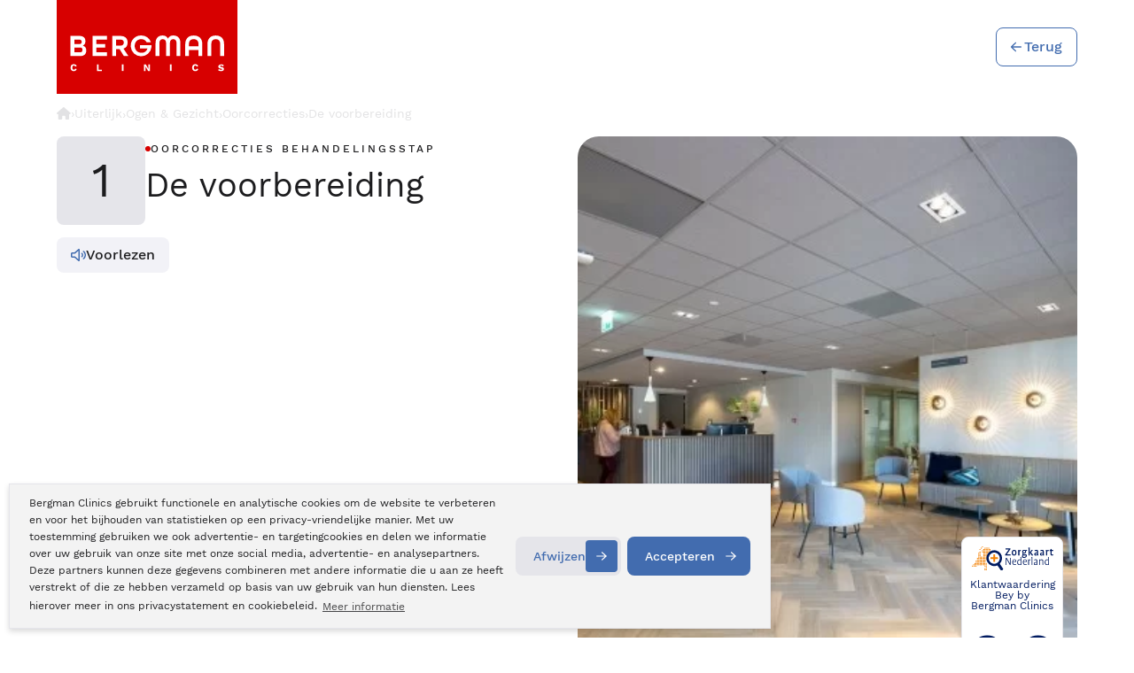

--- FILE ---
content_type: text/html; charset=UTF-8
request_url: https://www.bergmanclinics.nl/uiterlijk/ogen-gezicht/oorcorrecties/de-voorbereiding
body_size: 129762
content:
<!DOCTYPE html>
<!--[if lt IE 7]>  <html class="no-js ie ie6 lte9 lte8 lte7" lang="nl" xml:lang="nl" xmlns="http://www.w3.org/1999/xhtml"> <![endif]-->
<!--[if IE 7]>     <html class="no-js ie ie7 lte9 lte8 lte7" lang="nl" xmlns="http://www.w3.org/1999/xhtml"> <![endif]-->
<!--[if IE 8]>     <html class="no-js ie ie8 lte9 lte8" lang="nl" xmlns="http://www.w3.org/1999/xhtml"> <![endif]-->
<!--[if IE 9]>     <html class="no-js ie ie9 lte9" lang="nl" xmlns="http://www.w3.org/1999/xhtml"> <![endif]-->
<!--[if (gt IE 9)|!(IE)]><!--> <html class="no-js" lang="nl" xmlns="http://www.w3.org/1999/xhtml"> <!--<![endif]-->
<head>
    <meta charset="utf-8" />
    <!-- Required viewport  -->
    <meta name="viewport" content="width=device-width, initial-scale=1.0, user-scalable=0">

    
    <!-- Preload critical fonts to eliminate render-blocking font requests -->
    <link rel="preload" as="font" type="font/woff2" href="/themes/default/fonts/WorkSans-Regular.woff2" crossorigin>
    <link rel="preload" as="font" type="font/woff2" href="/themes/default/fonts/WorkSans-Medium.woff2" crossorigin>
    <link rel="preload" as="font" type="font/woff2" href="/themes/default/fonts/WorkSans-Light.woff2" crossorigin>
    <script>
        /**
 * Font Loading Optimization Script
 * This script helps optimize font loading and reduces FOUT (Flash of Unstyled Text)
 */

(function() {
    'use strict';
    
    // Check if fonts are already loaded via sessionStorage to avoid re-downloads
    if (sessionStorage.getItem('fontsLoaded')) {
        document.documentElement.classList.add('fonts-loaded');
        return;
    }
    
    // Use Font Loading API if available
    if ('fonts' in document) {
        // Define critical fonts to load
        const criticalFonts = [
            { family: 'Work Sans', weight: 'normal', style: 'normal' },
            { family: 'Work Sans', weight: '500', style: 'normal' },
            { family: 'Work Sans', weight: '300', style: 'normal' }
        ];
        
        // Load critical fonts
        const fontPromises = criticalFonts.map(font => {
            return document.fonts.load(`${font.weight} 16px "${font.family}"`);
        });
        
        // When all critical fonts are loaded
        Promise.all(fontPromises).then(function() {
            document.documentElement.classList.add('fonts-loaded');
            sessionStorage.setItem('fontsLoaded', 'true');
        }).catch(function() {
            // Fallback: add class after timeout
            setTimeout(function() {
                document.documentElement.classList.add('fonts-loaded');
            }, 3000);
        });
    } else {
        // Fallback for browsers without Font Loading API
        // Use font detection with a timeout
        const fontDetectionTimeout = setTimeout(function() {
            document.documentElement.classList.add('fonts-loaded');
            sessionStorage.setItem('fontsLoaded', 'true');
        }, 3000);
        
        // Simple font detection using canvas
        const canvas = document.createElement('canvas');
        const context = canvas.getContext('2d');
        const testString = 'WorkSans Font Test';
        
        // Test with fallback font
        context.font = '16px monospace';
        const fallbackWidth = context.measureText(testString).width;
        
        // Test with Work Sans
        context.font = '16px "Work Sans", monospace';
        const targetWidth = context.measureText(testString).width;
        
        if (targetWidth !== fallbackWidth) {
            clearTimeout(fontDetectionTimeout);
            document.documentElement.classList.add('fonts-loaded');
            sessionStorage.setItem('fontsLoaded', 'true');
        }
    }
})();
    </script>

    <meta name="color-scheme" content="light only">
    <title>Oorcorrectie - Voorbereiding | Bergman Clinics | Uiterlijk</title>
    <meta name="description" content="Een operatie aan je oren is niet iets dat je zomaar beslist. Tijdens je intake gesprek neemt de chirurg daarom alle tijd voor je. Lees meer>>>">
<link rel="canonical" href="https://www.bergmanclinics.nl/uiterlijk/ogen-gezicht/oorcorrecties/de-voorbereiding">
    <!-- Facebook metatags -->
    <meta name="facebook-domain-verification" content="ru95covhevm1ltfrpmpl1b9426p496" />
    <meta property="og:title" content="Oorcorrectie - Voorbereiding | Bergman Clinics | Uiterlijk" />
    <meta property="og:type" content="company" />
    <meta property="og:url" content="https://www.bergmanclinics.nl/uiterlijk/ogen-gezicht/oorcorrecties/de-voorbereiding" />
    <meta property="og:image" content="https://www.bergmanclinics.nl/images/layout/social-share-icon.jpg" />
    <meta property="og:site_name" content="Bergman Clinics" />
    <meta property="fb:admins" content="1423008297" />
    <meta property="og:description" content="Oorcorrectie - Voorbereiding | Bergman Clinics | Uiterlijk" />
    <meta name="googlebot" content="noodp" />

    <meta name="robots" content="index,follow" />
    <!-- Critical CSS inlined for fastest rendering -->
    <style>
        /* Font loading optimization CSS */
        html:not(.fonts-loaded) body {
            font-family: -apple-system, BlinkMacSystemFont, 'Segoe UI', Roboto, sans-serif;
            visibility: visible; /* Ensure content is visible while fonts load */
        }
        
        html.fonts-loaded body {
            font-family: "Work Sans", -apple-system, BlinkMacSystemFont, 'Segoe UI', Roboto, sans-serif;
        }
        
        @charset "UTF-8";@font-face{font-family:"Work Sans";src:url("/fonts/worksans/WorkSans-Regular.woff2") format("woff2"),url("/fonts/worksans/WorkSans-Regular.woff") format("woff");font-weight:normal;font-style:normal;font-display:swap}@font-face{font-family:"Work Sans";src:url("/fonts/worksans/WorkSans-Light.woff2") format("woff2"),url("/fonts/worksans/WorkSans-Light.woff") format("woff");font-weight:300;font-style:normal;font-display:swap}@font-face{font-family:"Work Sans";src:url("/fonts/worksans/WorkSans-Bold.woff2") format("woff2"),url("/fonts/worksans/WorkSans-Bold.woff") format("woff");font-weight:bold;font-style:normal;font-display:swap}@font-face{font-family:"Work Sans";src:url("/fonts/worksans/WorkSans-SemiBold.woff2") format("woff2"),url("/fonts/worksans/WorkSans-SemiBold.woff") format("woff");font-weight:600;font-style:normal;font-display:swap}@font-face{font-family:"Work Sans";src:url("/fonts/worksans/WorkSans-Thin.woff2") format("woff2"),url("/fonts/worksans/WorkSans-Thin.woff") format("woff");font-weight:100;font-style:normal;font-display:swap}@font-face{font-family:"Work Sans";src:url("/fonts/worksans/WorkSans-Black.woff2") format("woff2"),url("/fonts/worksans/WorkSans-Black.woff") format("woff");font-weight:900;font-style:normal;font-display:swap}@font-face{font-family:"Work Sans";src:url("/fonts/worksans/WorkSans-Medium.woff2") format("woff2"),url("/fonts/worksans/WorkSans-Medium.woff") format("woff");font-weight:500;font-style:normal;font-display:swap}@font-face{font-family:"Work Sans";src:url("/fonts/worksans/WorkSans-ExtraBold.woff2") format("woff2"),url("/fonts/worksans/WorkSans-ExtraBold.woff") format("woff");font-weight:800;font-style:normal;font-display:swap}@font-face{font-family:"Work Sans";src:url("/fonts/worksans/WorkSans-ExtraLight.woff2") format("woff2"),url("/fonts/worksans/WorkSans-ExtraLight.woff") format("woff");font-weight:200;font-style:normal;font-display:swap}a,abbr,address,article,aside,audio,b,blockquote,body,canvas,caption,cite,code,dd,del,details,dfn,div,dl,dt,em,fieldset,figcaption,figure,footer,form,h1,h2,h3,h4,h5,h6,header,hgroup,html,i,iframe,img,ins,kbd,label,legend,li,mark,menu,nav,object,ol,p,pre,q,samp,section,small,span,strong,sub,summary,sup,table,tbody,td,tfoot,th,thead,time,tr,ul,var,video{margin:0;padding:0;border:0;vertical-align:baseline;background:transparent}html{font-size:100%;overflow-y:scroll;-webkit-text-size-adjust:100%;-ms-text-size-adjust:100%}body{line-height:1}article,aside,details,figcaption,figure,footer,header,hgroup,menu,nav,section{display:block}nav ol,nav ul{list-style:none;list-style-image:none;margin-left:0}blockquote,q{quotes:none}blockquote:after,blockquote:before,q:after,q:before{content:"";content:none}:focus{outline:0}ins{background-color:#ff9;color:#000;text-decoration:none}mark{background-color:#ff9;color:#000;font-style:italic;font-weight:bold}del{text-decoration:line-through}abbr[title],dfn[title]{border-bottom:1px dotted;cursor:help}hr{display:block;height:0;border:0}table{border-collapse:collapse;border-spacing:0}pre{white-space:pre;white-space:pre-wrap;word-wrap:break-word}input,select{vertical-align:middle}.cf:after,.cf:before,.clearfix:after,.clearfix:before{content:"";display:table}.cf:after,.clearfix:after{clear:both}.clear{clear:both;display:block;height:0;width:100%}body,html{height:100%}html{background:#fff}ol,ul{margin-left:20px}hr{border-bottom:1px solid #f00}h1,h2,h3,h4,h5,h6{font-weight:bold}p{margin-bottom:12px}table{border-collapse:collapse;border-spacing:0}td{vertical-align:top}sub,sup{font-size:75%;line-height:0;position:relative;vertical-align:baseline}sup{top:-0.5em}sub{bottom:-0.25em}img{-ms-interpolation-mode:bicubic;vertical-align:middle;max-width:100%;height:auto}svg:not(:root){overflow:hidden}input,textarea{border:0}textarea{overflow:auto;vertical-align:top;resize:vertical}button,input,select,textarea{font-size:100%;margin:0;vertical-align:baseline}button::-moz-focus-inner,input::-moz-focus-inner{border:0;padding:0}button,input{line-height:normal}button,input[type=button],input[type=reset],input[type=submit]{cursor:pointer;-webkit-appearance:button}label{cursor:pointer}button[disabled],input[disabled]{cursor:default}legend{border:0;padding:0;white-space:normal}b,strong{font-weight:bold}input[type=checkbox],input[type=radio]{-webkit-box-sizing:border-box;box-sizing:border-box;padding:0;border:0}input[type=search]{-webkit-appearance:textfield;-webkit-box-sizing:content-box;box-sizing:content-box}input[type=search]::-webkit-search-cancel-button,input[type=search]::-webkit-search-decoration{-webkit-appearance:none}.hide{display:none}html.ie6 .cf,html.ie6 .clearfix,html.ie7 .cf,html.ie7 .clearfix{zoom:1}html.ie7 input[type=checkbox],html.ie7 input[type=radio]{width:13px;height:13px}html.ie7 button,html.ie7 input[type=button],html.ie7 input[type=reset],html.ie7 input[type=submit]{overflow:visible}html.ie7 button,html.ie7 input,html.ie7 select,html.ie7 textarea{vertical-align:middle}html.ie7 legend{margin-left:-7px}body,html{height:100%}html{background:#fff;scroll-behavior:smooth}body{height:100%;color:#3B3B3B;font-family:"Work Sans",sans-serif;line-height:2;font-size:14px;-webkit-font-smoothing:antialiased}a{color:#D70000}a:hover{text-decoration:underline}ol,ul{margin-left:30px}p{margin-bottom:12px}hr{border-bottom:1px solid #a9a9a9}input,select,textarea{font-family:inherit}h1{font-size:28px;line-height:30px;color:#D70000;font-weight:300;margin-bottom:10px}.h1{font-size:28px!important;line-height:30px;color:#D70000;font-weight:300!important;margin-bottom:10px;margin-top:0!important}.h2,h2{font-size:24px;line-height:25px;color:#D70000;margin-bottom:10px}h2{font-weight:300}.h2{font-weight:300}a .h2:hover{color:#A6C1E2;transition:all 0.3s ease-in;-webkit-transition:all 0.3s ease-in;-moz-transition:all 0.3s ease-in}h3{font-size:16px;color:#D70000;font-weight:300;margin-bottom:10px}h4,h5,h6{color:#D70000;font-size:12px;margin-bottom:12px}table.withForm tr td{padding-bottom:5px;vertical-align:top}table.withForm tr td.withLabel{padding-top:6px;padding-right:10px}.default-container-width{position:relative;width:1010px;margin:0 auto}.hide-on-desktop{display:none;visibility:hidden}.column-width{width:2.380952381%}.column-row{width:102.380952381%;margin:0 -1.1904761905%}.column-5{width:2.61904%;margin:0px 1.19048% 2.38095%}.column-10{width:7.61904%;margin:0px 1.19048% 2.38095%}.column-15{width:12.61904%;margin:0px 1.19048% 2.38095%}.column-20{width:17.619047619%;margin:0 1.1904761905% 2.380952381% 1.1904761905%}.column-25{width:22.619047619%;margin:0 1.1904761905% 2.380952381% 1.1904761905%}.column-30{width:27.619047619%;margin:0 1.1904761905% 2.380952381% 1.1904761905%}.column-33{width:30.949047619%;margin:0 1.1904761905% 2.380952381% 1.1904761905%}.column-40{width:37.619047619%;margin:0 1.1904761905% 2.380952381% 1.1904761905%}.column-45{width:42.619047619%;margin:0 1.1904761905% 2.380952381% 1.1904761905%}.column-50{width:47.619047619%;margin:0 1.1904761905% 2.380952381% 1.1904761905%}.column-60{width:57.619047619%;margin:0 1.1904761905% 2.380952381% 1.1904761905%}.column-66{width:64.2904761905%;margin:0 1.1904761905% 2.380952381% 1.1904761905%}.column-75{width:72.619047619%;margin:0 1.1904761905% 2.380952381% 1.1904761905%}.column-80{width:77.619047619%;margin:0 1.1904761905% 2.380952381% 1.1904761905%}.column-95{width:92.61904%;margin:0px 1.19048% 2.38095%}.column-100{width:97.619047619%;margin:0 1.1904761905% 2.380952381% 1.1904761905%}.custom-column-100{width:100%}.custom-column-80{width:80%}.custom-column-33{width:33.3%}.custom-column-66{width:66.6%}.custom-column-65{width:65%}.custom-column-60{width:60%}.custom-column-50{width:50%}.custom-column-30{width:30%}.custom-column-25{width:25%}.custom-column-20{width:20%}.custom-column-10{width:10%}.custom-column-17{width:21%}.custom-column-73{width:68%}.no-margin-bottom{margin-bottom:0px!important}.no-padding-bottom{padding-bottom:0px!important}.error{color:#D70000}.blue{color:#A6C1E2}.float-left{float:left}.float-right{float:right}.margin-top-10px{margin-top:10px}.margin-bottom-10px{margin-bottom:10px}.margin-top-20px{margin-top:20px}.margin-top-40px{margin-top:40px}.margin-bottom-20px{margin-bottom:20px}.margin-bottom-6px{margin-bottom:6px}.margin-bottom-30px{margin-bottom:30px}.margin-bottom-40px{margin-bottom:40px}.margin-left-30px{margin-left:30px}.padding-top-30px{padding-top:30px}.padding-top-40px{padding-top:40px}.padding-top-60px{padding-top:60px}.padding-right-20px{padding-right:20px}.padding-right-32px{padding-right:32px}.padding-right-40px{padding-right:40px}.padding-left-5px{padding-left:5px}.image-inline-text{padding-right:25px;padding-bottom:25px}.box-sizing{box-sizing:border-box;-moz-box-sizing:border-box;-webkit-box-sizing:border-box}.full-width{width:100%;box-sizing:border-box;-moz-box-sizing:border-box;-webkit-box-sizing:border-box}.unselectable{-moz-user-select:-moz-none;-khtml-user-select:none;-webkit-user-select:none;-o-user-select:none}.text-align-center{text-align:center}.text-align-left{text-align:left}.text-align-right{text-align:right}.center-text{text-align:center}.right-text{text-align:right}.display-block{display:block!important}.ui-front{z-index:9999!important}.mobile-menu-icon{display:none}.form-callmeback-sidebar{padding:10px 10px 5px 10px;background:#fff;color:#3B3B3B}.form-callmeback-sidebar input{background:#ebebeb}.form-callmeback-sidebar input[type=radio]{width:auto}.form-callmeback-sidebar input[type=submit]{background:#A6C1E2;color:#fff}.form-callmeback-sidebar input[type=submit]:hover{color:#515151}.form-callmeback-sidebar label{color:#515151}.form-callmeback-sidebar .button{background:#A6C1E2;color:#000}#sticky-scrollmenu{-webkit-box-sizing:border-box;box-sizing:border-box;background:#a9a9a9;overflow:auto;display:none}#sticky-scrollmenu ul{margin-left:0}#sticky-scrollmenu ul li{list-style:none;float:left}.sticky-breadcrumbs-container{background:#ebebeb}.sticky-breadcrumbs{background:#ebebeb none repeat scroll 0 0;-webkit-box-sizing:border-box;box-sizing:border-box;color:#b5b5b5;float:left;padding:4px 20px;padding-bottom:2px;font-size:12px}.sticky-breadcrumbs a{color:#b5b5b5;-webkit-transition:color 0.3s ease-in-out 0s;transition:color 0.3s ease-in-out 0s;text-decoration:none}.sticky-breadcrumbs a:hover{color:#D70000;-webkit-transition:color 0.3s ease-in-out 0s;transition:color 0.3s ease-in-out 0s}.sticky_crumble_seperator{background:url(/images/layout/sticky_crumble_seperator.png) no-repeat;width:5px;height:22px;padding:5px 5px;margin-left:5px}#submenu-menu-button{position:relative;cursor:pointer;float:right}#sticky-scrollmenu ul li:hover{background:#fff;color:#A6C1E2}#sticky-scrollmenu ul li{cursor:pointer}#sticky-scrollmenu ul li a{color:#fff;display:block;font-family:"Work Sans",sans-serif;font-size:14px;font-weight:300;line-height:24px;margin-right:0;min-height:24px;padding:0px 0px 0px 0px;margin-top:6px;margin-bottom:6px;margin-left:14px;margin-right:13px;text-decoration:none;cursor:pointer}#sticky-scrollmenu ul li:hover a{color:#A6C1E2}#sticky-scrollmenu ul li a.active,#sticky-scrollmenu ul li a:hover{background:#fff;color:#A6C1E2}.sticky-scrollmenu{display:none;position:fixed;z-index:999999999;top:41px;margin-left:13px;width:1010px;-webkit-box-sizing:border-box;box-sizing:border-box}.sticky-scrollmenu-notop{top:0}.sticky-contact{position:fixed;right:0px;top:30%;width:40px;background:#D70000;color:#fff;z-index:99999;padding:0px 8px;overflow:hidden;transition:width 0.2s linear 0.2s;-moz-transition:width 0.2s linear 0.2s;-webkit-transition:width 0.2s linear 0.2s;border-top-left-radius:5px;border-bottom-left-radius:5px}.sticky-contact.hover,.sticky-contact:hover{width:290px}.sticky-contact .errorBox{background:#A6C1E2;border:1px solid #FFDDB7;color:#fff}.sticky-contact .seperator-header{font-size:20px;font-weight:700}#form-callmeback-sidebar hr{border-bottom:1px dashed #fff}.sticky-contact .sticky-contact-phonenumber{font-weight:bold;font-size:20px}.sticky-contact .errorBox .title{color:#fff}.sticky-contact .errorBox label{color:#fff}.sticky-contact div.custom-column-100{border-bottom:1px solid #fff;transition:width 0.2s linear 0.2s;-moz-transition:width 0.2s linear 0.2s;-webkit-transition:width 0.2s linear 0.2s}.sticky-contact div.custom-column-100:last-child{border-bottom:0px solid #52575A}.sticky-contact .icon{display:block;width:40px;height:50px;float:left}.sticky-contact a{color:#fff;display:block;text-decoration:none}.sticky-contact a:hover{text-decoration:underline}.sticky-contact #tabletCloseCta{text-align:right}.sticky-contact .txt{width:0px;height:50px;float:left;color:#fff;line-height:50px;font-size:18px;-webkit-transition:width 0.2s linear 0.2s;transition:width 0.2s linear 0.2s;overflow:hidden}.sticky-contact.hover .txt,.sticky-contact:hover .txt{width:240px}.sticky-contact.active .txt{display:none}.sticky-contact .icon.phone{background:transparent url("/images/layout/phone.svg") no-repeat scroll center center;background-size:25px 25px}.sticky-contact .icon.chat{background:transparent url("/images/layout/sticky-contact-chat.png") no-repeat scroll center center}.sticky-contact .icon.info{background:transparent url("/images/layout/info.svg") no-repeat scroll center center;background-size:25px 25px}.sticky-contact .icon.calender{background:transparent url("/images/layout/calendar.svg") no-repeat scroll center center;background-size:25px 25px}.sticky-contact .icon.mijnbergman{background:transparent url("/images/layout/mijn-bergman.svg") no-repeat scroll center center;background-size:25px 25px}.sticky-contact input{margin-bottom:10px;padding:8px;width:100%;-webkit-box-sizing:border-box;box-sizing:border-box}.sticky-contact input[type=submit]{padding:0 8px}.text-decoration-none,.text-decoration-none:hover{text-decoration:none}#mobile-nav{display:none}#main-nav{height:50px;position:absolute;bottom:5px;z-index:99;width:100%}#main-nav ul.pageLinks{background:#ebebeb;width:100%;float:left;height:50px;-webkit-box-shadow:0px 11px 25px -13px rgba(#000,0.3);box-shadow:0px 11px 25px -13px rgba(#000,0.3)}#main-nav ul.pageLinks li{float:left;min-height:34px;padding:8px 0}.slide-main-nav-position{bottom:-55px!important}#main-nav ul.pageLinks li a{margin-right:0px;display:block;background:#565656;padding:0px 11px;min-height:34px;color:#646464;font-family:"Work Sans",sans-serif;font-weight:400;text-decoration:none;line-height:34px;font-size:15px;border-right:1px solid #cbcbcb}.ua-edge #main-nav ul.pageLinks li a,.ua-ie-10 #main-nav ul.pageLinks li a,.ua-ie-11 #main-nav ul.pageLinks li a,.ua-ie-8 #main-nav ul.pageLinks li a,.ua-ie-9 #main-nav ul.pageLinks li a{padding:0 13px}.icon-vrouwenzorg{display:inline-block;position:relative;width:20px;height:20px;top:5px;margin-left:3px;background-image:url("/images/layout/icon-vrouwenzorg-mainmenu.png");background-repeat:no-repeat;background-position:0px 0px}#main-nav ul.pageLinks>li.division:hover a .icon-vrouwenzorg{background-image:url("/images/layout/icon-vrouwenzorg-mainmenu.png");background-position:-20px 0px}#main-nav ul.pageLinks li:last-child a{border-right:none}.no-touch #main-nav ul.pageLinks li:hover{background:#fff}#main-nav ul.pageLinks li:hover a{background:#fff;color:#595959;border-right:1px solid transparent}#main-nav ul.pageLinks>li.division,#main-nav ul.pageLinks>li.division>a{background:#a9a9a9;color:#fff}#main-nav ul.pageLinks>li.division:hover>a,#main-nav ul.pageLinks>li.division>a:hover{color:#666;background:#fff}#main-nav ul.pageLinks>li.no-division,#main-nav ul.pageLinks>li.no-division>a{background:#ebebeb;border-color:#fff}#main-nav ul.pageLinks>li.no-division:hover>a,#main-nav ul.pageLinks>li.no-division>a:hover{color:#666;background:#fff}#main-nav ul li.active a{text-decoration:none;color:#A6C1E2}#main-nav ul.pageLinks li .submenu{position:absolute;display:none;top:50px;border-right:1px solid #EBEBEB;border-left:1px solid #EBEBEB}#main-nav ul li:hover .submenu{display:block;width:100%;left:0px;background:#fff;padding:10px 3% 30px;border-bottom:5px solid #5A5A5A;box-sizing:border-box;-webkit-box-sizing:border-box;-moz-box-sizing:border-box}#main-nav ul li .subnav-cat{position:absolute;top:0px;right:-20px}#main-nav ul li .submenu .subnav-cat .subnav-cat-txt{font-size:28px;line-height:38px;font-weight:100;padding:12px 0 0 0}#main-nav ul li .submenu .subnav-cat .subnav-cat-img{text-align:center}#main-nav ul li .submenu .subnav-cat .subnav-cat-img .icon{border-radius:50%;background:#fff;width:100px;height:100px}#main-nav ul li .submenu .subnav-cat .subnav-cat-img .icon.uiterlijk-huid{background:#fff url("/images/layout/icons/icon-uiterlijk.svg") no-repeat scroll center center/100% auto}#main-nav ul li .submenu .subnav-cat .subnav-cat-img .icon.oogzorg{background:#fff url("/images/layout/icons/icon-ogen.svg") no-repeat scroll center center/100% auto}#main-nav ul li .submenu .subnav-cat .subnav-cat-img .icon.bewegings-zorg{background:#fff url("/images/layout/icons/icon-bewegen.svg") no-repeat scroll center center/100% auto}#main-nav ul li .submenu .subnav-cat .subnav-cat-img .icon.vrouwen-zorg{background:#fff url("/images/layout/icons/icon-vrouw.svg") no-repeat scroll center center/100% auto}#main-nav ul li .submenu .subnav-cat .subnav-cat-img .icon.inwendige-zorg{background:#fff url("/images/layout/icons/icon-hart.svg") no-repeat scroll center center/100% auto}#main-nav ul li .submenu ul li.extra-item-menu{display:none}#main-nav ul li .submenu .custom-column-33{box-sizing:border-box;-moz-box-sizing:border-box;-webkit-box-sizing:border-box;padding:0 0 0 0}#main-nav ul li .submenu ul{display:block;background:none;width:100%;box-sizing:border-box;-moz-box-sizing:border-box;-webkit-box-sizing:border-box;margin:0 0 0 20px}#main-nav ul li .submenu .h2{font-weight:bold;font-size:15px;margin:5px 0px 0px;float:left;background:transparent url("/images/layout/subnav-arrow.png") no-repeat scroll center left;padding:0 0 0 12px}#main-nav ul li .submenu .h2.header-submenu{width:100%;letter-spacing:1px}#main-nav ul.pageLinks li .header-submenu a.blue{color:#A6C1E2}#main-nav ul.pageLinks li .header-submenu a.blue:hover{color:#D70000}#main-nav ul li .submenu ul li a:hover{color:#D70000;background:transparent}#main-nav ul li .submenu ul li{float:left;width:100%;font-size:13px;padding:0px;min-height:25px;background:transparent!important}#main-nav ul li .submenu ul li:before{color:#A6C1E2}#main-nav ul li .submenu ul li a{border:0px;background:url(/images/layout/main-nav-sub-bullit.png) no-repeat!important;background-position:12px 12px!important;padding:2px 10px 2px 20px;text-transform:none;font-weight:300;font-size:15px;line-height:22px;min-height:auto}#main-nav ul ul{display:none}#main-nav ul.pageLinks li .header-submenu a{color:#D70000;border-right:none;font-weight:bold}#main-nav ul ul ul{display:none!important}.submenuRight{margin-bottom:20px}.submenuRightHeader{position:relative;margin-bottom:0;background:#fff;color:#A6C1E2;min-height:50px;line-height:50px;padding:0 0 0 5%;font-size:19px}.submenuRightHeader a{text-decoration:none}.submenuRightHeader a:hover{text-decoration:underline}.submenuRight ul{margin:0;border-top:1px solid #fff;list-style:none}.submenuRight ul li{border-bottom:1px solid #fff;background:url("/images/layout/filter-arrow.png") no-repeat right center;width:100%;float:left;cursor:pointer}.submenuRight ul li a{line-height:27px;display:block;text-decoration:none;padding-left:5%;color:#565656;float:left;width:88%;padding-top:6px;padding-bottom:6px;transition:all 0.3s ease-in-out;-webkit-transition:all 0.3s ease-in-out;-moz-transition:all 0.3s ease-in-out;font-size:13px;-webkit-box-sizing:border-box;box-sizing:border-box}.submenuRight ul li:hover{background:url("/images/layout/filter-arrow-over.png") no-repeat right center;transition:all 0.3s ease-in-out;-webkit-transition:all 0.3s ease-in-out;-moz-transition:all 0.3s ease-in-out}.submenuRight ul li:hover a{color:#A6C1E2;transition:all 0.3s ease-in-out;-webkit-transition:all 0.3s ease-in-out;-moz-transition:all 0.3s ease-in-out}.submenuRight ul li.active a{color:#A6C1E2}#content-container{padding-bottom:56px}#content-container h2,#divisionpage h2,.content-normal h2{clear:both;margin-top:20px;font-size:20px;font-weight:400}#content-container h3,#divisionpage h3,.content-normal h3{clear:both;margin-top:20px;font-size:18px}#content-normal{background-color:#fff}.content-normal{border:1px solid #aaaaaa;padding:40px;background-color:#fff;margin-top:40px;margin-bottom:40px}#content-default{padding:40px 40px 0 40px;background-color:#fff;overflow:auto}.video-container{position:relative;padding-bottom:56.25%;padding-top:30px;height:0;overflow:hidden;transition:background 0.25s ease-in-out;-webkit-transition:background 0.25s ease-in-out;-moz-transition:background 0.25s ease-in-out}.video-container embed,.video-container iframe,.video-container object{position:absolute;top:0;left:0;width:100%;height:100%}.video-title{position:relative;padding-top:20px;padding-bottom:20px;color:#565656;text-align:center}.video-link-icon{width:14px!important;height:14px!important;padding-left:14px}a.video-title{text-decoration:none}.video-big:hover,.videos-container:hover{transition:background 0.25s ease-in-out;-webkit-transition:background 0.25s ease-in-out;-moz-transition:background 0.25s ease-in-out}.video-big:hover .video-title,.videos-container:hover .video-title{text-decoration:underline}.video-big:hover .video-title-link-icon:after,.videos-container:hover .video-title-link-icon:after{content:url("/images/layout/icon-link-hover.png")}.videos-experiences .video-title{padding-bottom:0}.inline-dot{list-style-position:inside}.zorgkaart-rating-header{color:#fff;text-align:center;background:#A6C1E2;padding:0px 15px}.zorgkaart-rating-header img{display:block;margin:0 auto;padding:20px 5px}.zorgkaart-rating-hr{border-bottom:1px solid #fff;margin:0}.zorgkaart-rating-content{background:#ebebeb;padding:22px 10px 12px 10px;border-bottom-left-radius:5px;border-bottom-right-radius:5px}.zorgkaart-rating-content a{text-decoration:none}.zorgkaart-rating-content span{display:block;font-weight:400;color:#565656}.zorgkaart-rating-content span.rating{position:relative;color:#D70000;font-weight:300;letter-spacing:-0.05em;line-height:1.6;font-size:80px;margin:-20px 0}span.zorgkaart-reviewamount-counter{display:inline-block;color:#A6C1E2}.zorgkaart-rating-content span.amount-of-ratings{color:#A6C1E2}.amount-of-ratings-container{display:block;font-weight:400;color:#565656;text-align:center}.amount-of-ratings-container span{display:inline-block}.amount-of-ratings-container .starExplanation{position:relative;top:4px;font-size:20px;margin-left:5px;opacity:0;transition:opacity 0.5s ease-in-out;-webkit-transition:opacity 0.5s ease-in-out;-moz-transition:opacity 0.5s ease-in-out}.zorgkaart:hover .starExplanation{opacity:1;transition:opacity 0.5s ease-in-out;-webkit-transition:opacity 0.5s ease-in-out;-moz-transition:opacity 0.5s ease-in-out}.zorgkaart{background:#ebebeb}.division-zorgkaart-ratings{padding:40px 0 20px;overflow:auto}#subnav-pages{height:50px;position:absolute;bottom:-25px;z-index:99;width:100%}#subnav-pages ul.pageLinks{background:#565656;width:100%;float:left;height:50px}#subnav-pages ul.pageLinks li{float:left;height:34px;padding:8px 0}#subnav-pages ul.pageLinks li .submenu{position:absolute;display:none}#subnav-pages ul li:hover .submenu{display:block;width:100%;left:0px;background:#fff;padding:15px 3% 30px;border-bottom:5px solid #5A5A5A;box-sizing:border-box;-moz-box-sizing:border-box;-webkit-box-sizing:border-box}#subnav-pages ul li .submenu .custom-column-33.subnav-cat{position:absolute;bottom:0px;right:0px;padding:15px 0px;background:#EBEBEB}#subnav-pages ul li .submenu .subnav-cat .subnav-cat-txt{font-size:28px;line-height:38px;font-weight:100;padding:12px 0 0 0}#subnav-pages ul li .submenu .subnav-cat .subnav-cat-img{text-align:center}#subnav-pages ul li .submenu .subnav-cat .subnav-cat-img .icon{border-radius:50%;background:#fff;width:100px;height:100px;margin:0px auto}#subnav-pages ul li .submenu .subnav-cat .subnav-cat-img .icon.uiterlijk-huid{background:#fff url("/images/layout/pins/pin-uiterlijk.svg") no-repeat scroll center center}#subnav-pages ul li .submenu .custom-column-33{box-sizing:border-box;-moz-box-sizing:border-box;-webkit-box-sizing:border-box;padding:0 0 0 0}#subnav-pages ul li .submenu ul{display:block;background:none;width:100%;box-sizing:border-box;-moz-box-sizing:border-box;-webkit-box-sizing:border-box;margin:0 0 0 20px}#subnav-pages ul li .submenu .h2{font-weight:bold;font-size:15px;margin:20px 0 2px;float:left;background:transparent url("/images/layout/subnav-arrow.png") no-repeat scroll center left;padding:0 0 0 20px}#subnav-pages ul li .submenu ul li a:hover{color:#D70000}#subnav-pages ul li .submenu ul li{float:left;width:100%;height:22px;font-size:13px;line-height:22px;padding:2px 0}#subnav-pages ul li .submenu ul li:before{color:#A6C1E2;content:"• "}#subnav-pages ul li .submenu ul li a{border:0px;height:22px;background:transparent;padding:0 6px;text-transform:none;display:inline;font-weight:300;font-size:13px}#subnav-pages ul.pageLinks li a{margin-right:0px;display:block;background:#565656;padding:0px 20px;height:34px;color:#fff;text-decoration:none;line-height:34px;font-size:14px;border-right:1px solid #AAAAAA}#subnav-pages ul.pageLinks li:hover{background:#fff}#subnav-pages ul.pageLinks li:hover a{background:#fff;color:#595959}#subnav-pages ul li.active a{text-decoration:none;color:#A6C1E2}#main-nav ul ul{display:none}#main-nav ul.pageLinks li .header-submenu a:hover{color:#A6C1E2;transition:all 0.3s ease-in-out;-webkit-transition:all 0.3s ease-in-out;-moz-transition:all 0.3s ease-in-out}#main-nav ul li .submenu ul li a:hover{color:#A6C1E2;transition:all 0.3s ease-in-out;-webkit-transition:all 0.3s ease-in-out;-moz-transition:all 0.3s ease-in-out}.mobile-menu-icon{display:none}#brandboxContainer{position:relative;width:100%;display:none}#brandboxContainer img{width:100%}#brandboxContainer img.folder{width:auto}#brandboxContainer .slider .slide{position:absolute;top:0;left:0}#brandboxContainer a{text-decoration:none}#brandboxContainer .slider .slide .brandbox-item-text{position:absolute;bottom:0px;width:40%}#brandboxContainer .slider .slide .brandbox-item-text.right{right:0}.ua-ie-11 #brandboxContainer .slider .slide .brandbox-item-text{bottom:55px!important}#brandboxContainer .slider .slide .brandbox-item-text .line1{padding:10px 0;box-sizing:border-box;-moz-box-sizing:border-box;-webkit-box-sizing:border-box;font-size:24px;color:#D70000;font-weight:300;line-height:1.6}#brandboxContainer .slider .slide .brandbox-item-text .line1.fullwidthHeaderBox{width:100%}#brandboxContainer .slider .slide .brandbox-item-text .line1.align-right{}#brandboxContainer .slider .slide .brandbox-item-text .line1.align-right.fullwidthHeaderBox{margin:0%}#brandboxContainer .slider .slide .brandbox-item-text .line2{width:100%;background:rgba(255,255,255,0.7);padding:20px 8%;color:#565656;display:block;font-weight:500;line-height:2;box-sizing:border-box;-moz-box-sizing:border-box;-webkit-box-sizing:border-box;border-radius:5px}#brandbox-small #brandboxContainer .slider .slide .brandbox-item-text .line2{line-height:1.5}#brandboxContainer .slider .slide .brandbox-item-text .line2 a{color:#565656}#brandboxContainer .slider .slide .brandbox-item-text .line2.bggrey{background:rgba(225,225,225,0.7)}#brandboxContainer .slider .slide .brandbox-item-text .button.arrow{margin-top:10px;color:#fff;transition:all 0.3s ease-in-out;-webkit-transition:all 0.3s ease-in-out;-moz-transition:all 0.3s ease-in-out}#brandboxContainer .slider .slide .brandbox-item-text .button.arrow:hover{text-decoration:none;color:#565656;transition:all 0.3s ease-in-out;-webkit-transition:all 0.3s ease-in-out;-moz-transition:all 0.3s ease-in-out}#brandboxContainer .slider-prev{position:absolute;bottom:40px!important;left:-60px;z-index:99;cursor:pointer;text-indent:-9999px}#brandboxContainer .slider-prev .bx-prev{background:url(/images/layout/slider-arrow-left.png) no-repeat;display:block;width:40px;height:40px;filter:alpha(opacity=50);-moz-opacity:0.5;-khtml-opacity:0.5;opacity:0.5}#brandboxContainer .slider-next{position:absolute;bottom:40px!important;right:-60px;z-index:99;cursor:pointer;text-indent:-9999px}#brandboxContainer .slider-next .bx-next{background:url(/images/layout/slider-arrow-right.png) no-repeat;display:block;width:40px;height:40px;filter:alpha(opacity=50);-moz-opacity:0.5;-khtml-opacity:0.5;opacity:0.5}#brandboxContainer .slider-prev .bx-prev:hover{background:url(/images/layout/slider-arrow-left-over.png) no-repeat;filter:alpha(opacity=100);-moz-opacity:1;-khtml-opacity:1;opacity:1}#brandboxContainer .slider-next .bx-next:hover{background:url(/images/layout/slider-arrow-right-over.png) no-repeat;filter:alpha(opacity=100);-moz-opacity:1;-khtml-opacity:1;opacity:1}#brandbox-small{margin-top:30px}#brandbox-small #zorgkaart-rating-content{height:205px}#brandbox-small #brandboxContainer .slider .slide .brandbox-item-text{width:50%}#brandbox-small #brandboxContainer .slider .slide .brandbox-item-text .line1{font-size:18px;line-height:1.2;font-weight:400}#brandbox-small #brandboxContainer .slider .slide .brandbox-item-text .line1{line-height:1.2}.tabs{position:relative;width:100%}.tabs .tabsHolder ul{background-color:#CCC;margin:0;padding:0;position:relative;width:100%}.tabs .tabsHolder ul li{display:block;float:left;list-style-type:none;margin:0}.tabs .tabsHolder ul li:hover{cursor:pointer}.tabs .tabsHolder ul li span.label{display:block;padding:5px 10px}.tabs .tabsHolder ul li span.label:hover{background:none repeat scroll 0 0 #CCC;-webkit-transition:background 0.3s ease-in 0s;transition:background 0.3s ease-in 0s}.tabs .tabsHolder ul li.active span.label{background-color:#96BD0C}.tabs .tabDetails .tabContent{display:none}.tabs .tabDetails .tabContent.opened{background:none repeat scroll 0 0 #FFFFFF;border:1px solid #CCC;color:#000000;display:block;padding:10px}.tabs .tabDetails .tabLabel{display:none}.product-filter .product-filter-filter{margin-top:20px}.product-filter .product-filter-categories{border:1px solid #CCC;padding:10px}.product-filter .product-filter-filter{border:1px solid #CCC}.product-filter .product-filter-category-active,.product-filter .product-filter-filter-head{background:#CCCCCC;color:#FFFFFF;padding:5px;font-weight:bold}.product-filter .product-filter-category-active a{color:#FFFFFF;float:right}.product-filter .product-filter-filter-content{padding:5px}.product-filter .product-filter-filter form>div,.product-filter .product-filter-filter form>div .min{margin-bottom:7px}.product-filter .product-filter-filter label.property{font-style:italic;display:block}.product-filter .product-filter-filter input[type=text]{width:198px}.product-filter .product-filter-filter select{width:208px}.product-filter .product-filter-filter input[name=resetProductFilter]{margin-left:5px}.alignCheckbox{position:relative;top:2px}.alignRadio{position:relative;top:1px}.controls{position:relative}.errorBox{display:none;margin-bottom:20px;padding:5px 10px;background:#D70000;border:1px solid #FFDDB7;color:#fff}.errorBox .title{color:#fff;margin-bottom:10px;font-weight:bold;font-size:1.2em}.errorBox label{float:none;width:100%;color:#fff;height:auto}.errorBox ul{margin-left:15px}.errorBox ul li{background:none!important;list-style:disc;padding:0}.statusUpdate{background:#FEF0DF;border:1px solid #FFDDB7;color:#4E4E4E;padding:5px;margin:5px 0;display:none}.google-maps{width:100%;height:500px}.google-maps img{max-width:none}.padding-percentage-5{width:95%;margin:0 2.5%}.title{color:#D70000;font-size:16px;font-weight:300;margin-bottom:10px;text-decoration:none}.red{color:#D70000}.roodlijntje{padding:15px 30px;border:1px solid #D70000!important;border: 8px solid #becee9 !important;border-radius: 16px;}.centreren{display:block;text-align:center!important}a.SEO{display:inline;background:none;text-decoration:none!important;color:#515151}a.SEO:hover{color:#D70000;background:none;text-decoration:none!important}.marginBottomMin10{margin-bottom:-15px}input[type=submit].submitButton{background:#A6C1E2;color:#fff;padding:10px;border:0}a.inlink_zonder_icoon{display:inline;text-decoration:none;color:#515151;text-decoration:underline}a.groot{border:none}a.inlink_zonder_icoon:hover{color:#D70000;text-decoration:underline}.tekstRood,.tekstrood{color:#D70000}.negative-margin-top-maincontainer{margin-top:-25px}.pointer{cursor:pointer}ul.inexlinks{padding-left:20px;-webkit-box-sizing:border-box;box-sizing:border-box}ul.inexlinks li{list-style-image:url(/images/layout/arrows/arrow-read-more-red.svg);list-style-position:outside}ul.inexlinks a{position:relative;top:-2px;padding:0px 5px 5px 0px;transition:all 0.3s ease-in-out;-webkit-transition:all 0.3s ease-in-out;-moz-transition:all 0.3s ease-in-out}ul.inexlinks a:hover{color:#565656;transition:all 0.3s ease-in-out;-webkit-transition:all 0.3s ease-in-out;-moz-transition:all 0.3s ease-in-out}.product-original-price{text-decoration:line-through;color:#D70000}.product-order-original-price{text-decoration:line-through;color:#D70000}.page-sub-nav ul li a{background:#828282;display:block;color:#fff;margin-bottom:5px;text-decoration:none;padding:5px 10px}.page-sub-nav ul li a:hover{background:#96bd0d;text-decoration:none;color:#fff}.page-sub-nav ul li a.active{background:#96bd0d;text-decoration:none;color:#fff}.page-sub-nav ul ul{margin-left:10px}#tabs-container .subsubmenu{position:absolute;top:44px;left:0;width:297px}#tabs-container .subsubmenu li{float:none;width:290px;background:#565656;height:auto;color:#fff;padding:0}#tabs-container .subsubmenu li:hover{background:#A6C1E2}#tabs-container .subsubmenu li:hover a{background:#A6C1E2;color:#fff}#tabs-container .subsubmenu li a{background:#565656;color:#fff;padding:8px;margin:0}#tabs-container .subsubmenu li a.active,#tabs-container .subsubmenu li a:hover{background:#A6C1E2;color:#fff}#content ul{margin-bottom:15px}.bx-controls{height:30px;position:absolute;bottom:0px;width:100%;z-index:99}.bx-controls-direction{display:none}.bx-wrapper .bx-pager{color:#666;font-family:Arial;font-size:0.85em;font-weight:bold;padding:0px 0;text-align:center;height:30px}#brandboxContainer .bx-wrapper .bx-pager,#brandboxContainer .bx-wrapper .slider-next,#brandboxContainer .bx-wrapper .slider-prev{opacity:0;-ms-filter:"progid:DXImageTransform.Microsoft.Alpha(Opacity=0)";transition:opacity 0.3s ease-in;-webkit-transition:opacity 0.3s ease-in;-moz-transition:opacity 0.3s ease-in;-o-transition:opacity 0.3s ease-in}#brandboxContainer:hover .bx-wrapper .bx-pager,#brandboxContainer:hover .bx-wrapper .slider-next,#brandboxContainer:hover .bx-wrapper .slider-prev{opacity:1;-ms-filter:"progid:DXImageTransform.Microsoft.Alpha(Opacity=100)";transition:opacity 0.3s ease-in;-webkit-transition:opacity 0.3s ease-in;-moz-transition:opacity 0.3s ease-in;-o-transition:opacity 0.3s ease-in}.bx-wrapper .bx-controls-auto .bx-controls-auto-item,.bx-wrapper .bx-pager .bx-pager-item{display:inline-block}.bx-wrapper .bx-pager.bx-default-pager a{background:#fff none repeat scroll 0 0;border-radius:5px;display:block;height:8px;margin:0 5px;outline:0 none;text-indent:-9999px;width:8px;border:1px solid #ccc}.bx-wrapper .bx-pager.bx-default-pager a.active,.bx-wrapper .bx-pager.bx-default-pager a:hover{background:#A6C1E2 none repeat scroll 0 0}.button{position:relative;background:#A6C1E2;color:#fff;font-size:17px;display:inline-block;border:0px;min-height:40px;line-height:40px;font-weight:400;padding:0 8px;text-decoration:none;transition:all 0.3s ease-in-out;-webkit-transition:all 0.3s ease-in-out;-moz-transition:all 0.3s ease-in-out;border-radius:4px}.button:hover{text-decoration:none;color:#565656;transition:all 0.3s ease-in-out;-webkit-transition:all 0.3s ease-in-out;-moz-transition:all 0.3s ease-in-out}.button.arrow{padding:0 44px 0 8px}.button.download{padding:0 44px 0 8px}.button.arrow:after,.button.download:after{height:28px;width:35px;position:absolute;right:0px;top:6px;bottom:6px;margin:auto 0;display:block;content:""}.button.grey{background:#EBEBEB;color:#565656;padding-left:50px;transition:all 0.3s ease-in-out;-webkit-transition:all 0.3s ease-in-out;-moz-transition:all 0.3s ease-in-out}.button.grey:hover{color:#A6C1E2;transition:all 0.3s ease-in-out;-webkit-transition:all 0.3s ease-in-out;-moz-transition:all 0.3s ease-in-out}.button.arrow-back:after{height:28px;width:35px;position:absolute;left:0px;top:6px;bottom:6px;margin:auto 0;display:block;content:"";background:transparent url("/images/layout/button-arrow-back-over.png") no-repeat scroll 0 center}.button.arrow:after{background:#A6C1E2 url("/images/layout/button-arrow.png") no-repeat scroll 0 center}.button.download:after{background:#A6C1E2 url("/images/layout/button-download.png") no-repeat scroll center center}.button.arrow:hover:after{background:#A6C1E2 url("/images/layout/button-arrow-over.png") no-repeat scroll 0 center}.button.download:hover:after{background:#A6C1E2 url("/images/layout/button-download-over.png") no-repeat scroll center center}.align-readmore-button{position:absolute;bottom:20px;left:30px}#main-header .call{font-weight:bold;color:#D70000;text-align:center;text-decoration:none;font-size:16px;padding:4px 0}#main-header .call span{color:#565656;margin:0 5px 0 0;font-size:14px}#main-header .call .phonenumber{font-size:18px;color:#D70000}#main-header .call span.small{font-size:10px}#main-header a.arrow.arrow{margin-top:-4px}.sticky-header-logo{width:145px;height:50px;background:#D70000;display:block;position:absolute;left:0px;border-right:1px solid #fff;z-index:-999;opacity:0;-ms-filter:"progid:DXImageTransform.Microsoft.Alpha(Opacity=0)";transition:all 0.3s ease-in-out;-webkit-transition:all 0.3s ease-in-out;-moz-transition:all 0.3s ease-in-out}.sticky-header-logo.show{left:-145px;z-index:99;opacity:1;-ms-filter:"progid:DXImageTransform.Microsoft.Alpha(Opacity=100)";transition:all 0.8s ease-in-out;-webkit-transition:all 0.8s ease-in-out;-moz-transition:all 0.8s ease-in-out}#header-main-logo{position:relative;top:0px;left:0;transition:all 1s ease-in-out;-webkit-transition:all 1s ease-in-out;-moz-transition:all 1s ease-in-out}.usp-item{display:none}.image-placeholder{padding-top:46px;background:url("/images/layout/usp-icon.svg") no-repeat top center;transition:background 0.25s ease-in-out;-webkit-transition:background 0.25s ease-in-out;-moz-transition:background 0.25s ease-in-out}.usp-block:hover .image-placeholder{background-position:center -46px;transition:background 0.25s ease-in-out;-webkit-transition:background 0.25s ease-in-out;-moz-transition:background 0.25s ease-in-out}.hide-on-load{display:none}#company-info{background:#fff;padding:4.2% 0 3.8%}#company-info span{width:100%;display:block;margin:10px 0 0 0;font-weight:300;font-size:18px}#company-info a{color:#565656}#form-bmi-calc #slider-gewicht,#form-bmi-calc #slider-leeftijd,#form-bmi-calc #slider-lengte{margin:12px 0 24px 0}#quality div.ratingtext{width:100%;display:block;margin:10px 0 0 0;font-weight:normal;font-size:17px;color:#565656}#quality span.h2{color:#D70000;font-size:24px;font-weight:300;margin-bottom:10px}#quality span.h2:hover{color:#A6C1E2;transition:all 0.3s ease-in;-webkit-transition:all 0.3s ease-in;-moz-transition:all 0.3s ease-in}#company-info .counter{color:#D70000;font-size:60px;font-weight:100;letter-spacing:-0.05em;margin-bottom:-20px}#quality span{width:100%;display:block;margin:10px 0 0 0;font-weight:300;font-size:17px}#quality .quality-item-overview:hover div.ratingtext,.quality-item-overview:hover .ratingtext p{color:#D70000;transition:color 0.3s ease-in-out;-webkit-transition:color 0.3s ease-in-out;-moz-transition:color 0.3s ease-in-out}.subqualityitem{margin-bottom:40px}#qi-quotes{margin-top:30px;text-align:center;font-size:18px}#qi-quotes a{text-decoration:none;color:#565656;font-size:18px}#qi-quotes a:hover{text-decoration:underline}.qi-quote-source{color:#A6C1E2;font-size:14px}.qi-quote-quote{font-style:italic}#quality .company-info-image{border-radius:50%;overflow:hidden;width:80%;margin:0px auto}#company-info .company-info-image{overflow:hidden;width:80%;margin:0px auto}#company-info .company-info-image img{border-radius:50%}.map_canvas_title{margin-top:3.4%;padding-bottom:20px}#map_canvas_title_home{padding-bottom:20px}.no-border{border:none!important}#map_canvas{float:left;background:#fff;padding:0px;height:550px;width:100%}#map_canvas_wrapper{height:400px;width:100%}#map_canvas_wrapper .map-filter{float:right;position:absolute;bottom:30px;right:0px;background:#EBEBEB;border-radius:5px}#map_canvas_wrapper .map-filter .h2{background:#565656;color:#fff;width:100%;height:50px;line-height:50px;text-align:center;border-top-left-radius:5px;border-top-right-radius:5px}.map-filter .pin{cursor:pointer}.map-filter .pin.active{opacity:0.3}.map-filter .pin span{font-size:12px}#specialists-overview.specialists-overview-nopadding{padding-top:0}#specialist-detail .specialist .specialist-image,#specialists-overview .specialist .specialist-image{border-radius:50%;margin:0 auto;overflow:hidden;width:80%;position:relative;padding-bottom:80%;transition:all 0.3s ease-in-out;-webkit-transition:all 0.3s ease-in-out;-moz-transition:all 0.3s ease-in-out}#specialists-overview .specialist:hover .specialist-image{border-radius:0%;transition:all 0.3s ease-in-out;-webkit-transition:all 0.3s ease-in-out;-moz-transition:all 0.3s ease-in-out}#specialists-overview .specialist{min-height:300px;color:#565656}#specialists-overview .specialist a{text-decoration:none!important}#specialist-detail .specialist .specialist-image img,#specialists-overview .specialist .specialist-image img{position:absolute;top:0px;left:0px;width:auto!important}#specialist-detail .title,#specialists-overview .title{color:#D70000;font-size:20px;margin-top:20px;font-weight:300}#specialist-detail #references-scroller .title{margin-top:0;color:#A6C1E2;font-size:14px;font-weight:700}#specialists-overview .function{font-size:14px;font-weight:500}.specialist a{color:#565656}#health-insurers h2{color:#595959}#felogin form{border:1px solid #efefef;padding:10px}#felogin fieldset{padding:4px}#felogin input[type=email],#felogin input[type=password],#felogin input[type=text],#felogin textarea{background:#ebebeb;-webkit-box-sizing:border-box;box-sizing:border-box;height:35px;padding:7px 10px}#felogin input[type=submit]{background:#A6C1E2;color:#fff;height:35px;padding:7px 10px;transition:all 0.2s ease-in-out;-webkit-transition:all 0.2s ease-in-out;-moz-transition:all 0.2s ease-in-out}#felogin input[type=submit]:hover{color:#565656;transition:all 0.2s ease-in-out;-webkit-transition:all 0.2s ease-in-out;-moz-transition:all 0.2s ease-in-out}#news{padding:3.4% 0 2.9%}#news .controls{margin-bottom:2.5%}.news-item{position:relative;display:block}.news-item .grey{background:#EBEBEB}.news-item .image{padding:30px 0px 20px 30px}.news-item .text{background:#EBEBEB;padding:30px 30px 70px 30px;text-align:left;color:#565656;min-height:220px}.news-item img{margin:2px 0}.news-item .title{float:left;color:#D70000;font-size:21px;text-align:left;line-height:28px;padding:10px 0;width:79%;min-height:76px}.news-item .date{float:right;width:65px;height:65px;background:#A6C1E2;border-radius:50%;color:#fff}.news-item .day{width:100%;display:block;font-weight:300;font-size:17px;font-size:24px;margin-top:8px;line-height:1}.news-item.news-item-openday .day{margin-top:-14px}.news-item.news-item-openday .month{margin-top:3px}.news-item .month{width:80%;margin:0 auto;text-align:center;font-weight:100;font-size:14px;margin-top:-14px}.news-item:hover .button.arrow:after{background:#A6C1E2 url("/images/layout/button-arrow-over.png") no-repeat scroll 0 center;transition:all 0.3s ease-in-out;-webkit-transition:all 0.3s ease-in-out;-moz-transition:all 0.3s ease-in-out}.news-item:hover .button.arrow{color:#565656;transition:all 0.3s ease-in-out;-webkit-transition:all 0.3s ease-in-out;-moz-transition:all 0.3s ease-in-out}.sm-share-facebook{position:relative;bottom:8px}#actionform input[type=text]{width:100%;box-sizing:border-box;-moz-box-sizing:border-box;-webkit-box-sizing:border-box;padding:7px 10px;background:#ebebeb;height:35px}#actionform #gebdag,#actionform #gebjaar,#actionform #gebmaand{width:auto}#make-an-appointment input[type=text],#make-an-appointment-regular input[type=text]{width:100%;box-sizing:border-box;-moz-box-sizing:border-box;-webkit-box-sizing:border-box;padding:7px 10px;background:#ebebeb;height:35px}#blogshare input[type=text],#newsshare input[type=text]{width:100%;box-sizing:border-box;-moz-box-sizing:border-box;-webkit-box-sizing:border-box;padding:7px 10px;background:#ebebeb;height:35px}#blog-detail h1,#news-detail h1{color:#D70000;text-transform:none;font-size:23px;font-weight:300;margin-bottom:0}#newsletter-signup input[type=text]{width:100%;box-sizing:border-box;-moz-box-sizing:border-box;-webkit-box-sizing:border-box;padding:7px 10px;background:#ebebeb;height:35px}#opendag{padding:3.4% 0 2.9%}#opendag .controls{margin-bottom:2.5%}.opendag-item{position:relative}.opendag-item .text{background:#EBEBEB;padding:30px 30px 20px 30px;text-align:left;color:#565656;min-height:250px}.opendag-item img{margin:2px 0}.opendag-item .title{background:#D70000;color:#fff;font-size:23px;text-align:left;line-height:28px;padding:10px 30px;font-weight:100;width:85%;height:76px;border-right:2px solid #fff}.opendag-item .date{width:15%;background:#575757}.opendag-item .month{width:100%;display:block;background:#EBEBEB;color:#565656;font-weight:300;font-size:17px;line-height:28px}.opendag-item .day{width:100%;display:block;color:#fff;font-size:34px;line-height:48px;font-weight:100}#office-route-form input[type=text]{width:100%;box-sizing:border-box;-moz-box-sizing:border-box;-webkit-box-sizing:border-box;padding:7px 10px;background:#ebebeb;height:35px}.wifi{font-weight:bold}#clientexperiencesearch{border:1px solid #ababab}.client-experience-item .text{background:#EBEBEB;padding:10px 20px 20px;text-align:left}.client-experience-item img{margin:2px 0}.client-experience-item .title{background:#D70000;color:#fff;font-size:23px;text-align:left;line-height:28px;padding:10px 20px;font-weight:100;border-right:2px solid #fff}.client-experience-item .date{width:15%;background:#575757}.experience-form input[type=submit]{border:0}#clientexperience-overview-short .clientexperience.experience-item .inexlinks{margin-top:6px;padding-left:13px;margin-bottom:0}#clientexperience-overview-short .clientexperience.experience-item .inexlinks a{color:#A6C1E2}#clientexperience-overview-short .clientexperience.experience-item:hover .inexlinks a{color:#565656}.client-experience-item .month{width:100%;display:block;background:#EBEBEB;color:#565656;font-weight:300;font-size:17px;line-height:28px}.client-experience-item .day{width:100%;display:block;color:#fff;font-size:34px;line-height:48px;font-weight:100}#sitemap{background:#EBEBEB;padding:2% 0 2.5%;line-height:28px}#sitemap .h2{margin:0px;font-size:18px}#sitemap ul{list-style:none;margin:0px 0 20px 0;padding:0px;float:left;width:100%}#sitemap ul li{width:100%;float:left;padding:0px;margin:0px}#sitemap a{color:#565656;transition:color 0.3s ease-in-out;-webkit-transition:color 0.3s ease-in-out;-moz-transition:color 0.3s ease-in-out;text-decoration:none}#sitemap a:hover{color:#A6C1E2;transition:color 0.3s ease-in-out;-webkit-transition:color 0.3s ease-in-out;-moz-transition:color 0.3s ease-in-out;text-decoration:none}#sitemap .h2 a{color:#D70000;text-decoration:none}#sitemap .h2 a:hover{color:#A6C1E2}#sitemap img{margin-right:10px}#therapies{padding:3.3% 0 2.5%}.office-scroller,.therapies{width:30%}.office-scroller ul,.therapies ul{list-style:none;margin:0px 0 0px 0;padding:0px;float:left;width:100%}.office-scroller ul li,.therapies ul li{width:100%;float:left;padding:0px;margin:0px;line-height:60px;color:#565656;font-weight:300;font-size:18px;box-sizing:border-box;-moz-box-sizing:border-box;-webkit-box-sizing:border-box;padding:0 0 0 20px;background-position:15px center;background-repeat:no-repeat}.office-scroller ul li.odd,.therapies ul li.odd{background-color:#fff}.office-scroller ul li.even,.therapies ul li.even{background-color:#fff}.office-scroller ul li.active,.office-scroller ul li:hover,.therapies ul li.active,.therapies ul li:hover{background-color:#f3f3f3;color:#565656;cursor:pointer;transition:all 0.3s ease-in-out;-webkit-transition:all 0.3s ease-in-out;-moz-transition:all 0.3s ease-in-out}.office-scroller-more,.therapies-more{width:45%;background:#f3f3f3}.office-scroller-more,.therapies-more{min-height:420px}.office-scroller-container{display:-webkit-box;display:-ms-flexbox;display:flex}.office-scroller-container .button.arrow:hover:after{background:transparent}#huisartsen-verwijzers-scroller .formbutton-scroller{position:relative;top:0;width:80%;margin:0 10%;font-size:14px;padding-left:10px;-webkit-box-sizing:border-box;box-sizing:border-box;margin-bottom:12px}#huisartsen-verwijzers-scroller .formbutton-scroller.button:after{height:auto}.office-scroller-more .h2,.therapies-more .h2{color:#565656;line-height:60px;text-align:left;margin:0px;padding:0 0 0 40px}.office-scroller-more ul li:before,.therapies-more ul li:before{content:"• ";color:#565656;padding-right:8px}.office-scroller-more ul,.therapies-more ul{list-style:none;margin-left:40px}.office-scroller-more ul li,.office-scroller-more ul li a,.therapies-more ul li,.therapies-more ul li a{line-height:35px;font-size:18px;font-weight:300;text-decoration:none!important}.therapies-all .button.arrow{color:#565656;text-align:center}.therapies-all .button.arrow:after{background:none}.office-scroller-more ul li,.office-scroller-more ul li a{line-height:19px;font-size:12px;margin-right:10px}#locations .office-scroller-address{font-size:10px;text-transform:lowercase}.office-scroller-more ul li:first-child{margin-top:10px}#locations ul.tab{padding-top:10px}#locations .height-spacer{height:14px}#locations .officeslider-img{position:absolute;top:0;left:0}.office-scroller-more .tab,.therapies-more .tab{display:none}.office-scroller-all .tab,.therapies-all .tab{display:none}.office-scroller-all,.therapies-all{background:#EBEBEB;width:25%;position:relative;padding:30px 0 0 0}.office-scroller-all,.therapies-all{min-height:390px}.office-scroller-all .button,.therapies-all .button{height:auto;margin-top:auto;margin-bottom:20px;background-color:transparent}.therapies-all .button{padding-bottom:60px}.office-scroller-all .button:after{background:#ebebeb}.therapies-all .button:after{height:72px}.therapies-all .button{background:none}.therapies-all .button a{color:#565656}#locations{padding:1.4% 0 1%}#therapie{padding:3.4% 0 1%}#therapie .bg-grey a{transition:all 0.3s ease-in-out;-webkit-transition:all 0.3s ease-in-out;-moz-transition:all 0.3s ease-in-out}#therapie .bg-grey a:hover{color:#fff;transition:all 0.3s ease-in-out;-webkit-transition:all 0.3s ease-in-out;-moz-transition:all 0.3s ease-in-out}.therapie-header{margin-bottom:36px;font-size:28px}#therapie .border-img{margin:1% 0;padding:30px;background:#EBEBEB;border-radius:50%;max-width:140px}#therapie .h2{color:#D70000;box-sizing:border-box;-moz-box-sizing:border-box;-webkit-box-sizing:border-box;font-size:28px;text-align:center;margin-bottom:20px}#therapie ul li:before{content:"• ";color:#A6C1E2;float:left}#therapie ul{list-style:none;margin-left:30px}#therapie ul li,#therapie ul li a{line-height:45px;font-size:15px;font-weight:400;text-decoration:none;color:#565656}#therapie ul li a{display:block;float:right;width:90%}#therapie ul li{clear:both;width:100%;overflow:auto;-webkit-transition:background 0.25s;transition:background 0.25s}#therapie ul li:hover{background:#A6C1E2;-webkit-transition:background 0.25s;transition:background 0.25s}#therapie ul li:hover a{color:#fff}#therapie .custom-column-33{border-right:1px solid #fff;box-sizing:border-box;-moz-box-sizing:border-box;-webkit-box-sizing:border-box}#divisie{margin:0 0 30px}#divisie .bx-wrapper,#office .bx-wrapper{position:relative}.line{border-bottom:1px solid #eeeeee;margin:0px}.line.space{border-bottom:1px solid #eeeeee;margin:20px 0}.space{}.bg-grey{background:#EBEBEB}#partners{background:#EBEBEB;padding:1.5% 0 2.4%}#partners h2{color:#565656}#partners h2{margin-bottom:40px}.office-scroller-all .tab .img-radius,.therapies-all .tab .img-radius{background:#fff;width:127px;height:127px;border-radius:50%;overflow:hidden;margin:0px auto;display:inline-block;vertical-align:middle}.office-scroller-all .tab1 .img-radius{background:#fff url("/images/layout/icons/icon-uiterlijk.svg") no-repeat scroll center center/100% auto}.office-scroller-all .tab2 .img-radius{background:#fff url("/images/layout/icons/icon-bewegen.svg") no-repeat scroll center center/100% auto}.office-scroller-all .tab3 .img-radius{background:#fff url("/images/layout/icons/icon-vrouw.svg") no-repeat scroll center center/100% auto}.office-scroller-all .tab4 .img-radius{background:#fff url("/images/layout/icons/icon-hart.svg") no-repeat scroll center center/100% auto}.office-scroller-all .tab5 .img-radius{background:#fff url("/images/layout/icons/icon-ogen.svg") no-repeat scroll center center/100% auto}.office-scroller-all .tab7 .img-radius{background:#fff url("/images/layout/icons/icon-huid-vaten.svg") no-repeat scroll center center/100% auto}.office-scroller-all .tab8 .img-radius{background:#fff url("/images/layout/icons/icon-maag-darm.svg") no-repeat scroll center center/100% auto}.therapies-all .tab1 .img-radius{background:#fff url("/images/layout/icons/icon-uiterlijk.svg") no-repeat scroll center center/100% auto}.therapies-all .tab2 .img-radius{background:#fff url("/images/layout/icons/icon-bewegen.svg") no-repeat scroll center center/100% auto}.therapies-all .tab3 .img-radius{background:#fff url("/images/layout/icons/icon-vrouw.svg") no-repeat scroll center center/100% auto}.therapies-all .tab4 .img-radius{background:#fff url("/images/layout/icons/icon-hart.svg") no-repeat scroll center center/100% auto}.therapies-all .tab5 .img-radius{background:#fff url("/images/layout/icons/icon-ogen.svg") no-repeat scroll center center/100% auto}.therapies-all .tab7 .img-radius{background:#fff url("/images/layout/icons/icon-huid-vaten.svg") no-repeat scroll center center/100% auto}.therapies-all .tab8 .img-radius{background:#fff url("/images/layout/icons/icon-maag-darm.svg") no-repeat scroll center center/100% auto}.mobile-officescroll,.mobile-therapies{display:none}.custom-column-8{width:8.4%}.custom-column-16{width:16.6%}.custom-column-14{width:14.2%}#partners .custom-column-14 img,#partners .custom-column-16 img{max-width:70%}.disabled-button-alpha{filter:alpha(opacity=25);-moz-opacity:0.25;-khtml-opacity:0.25;opacity:0.25}#news .content-slider-next.disabled-button-alpha{filter:alpha(opacity=100);-moz-opacity:1;-khtml-opacity:1;opacity:1}.content-slider .item{display:none;-webkit-transition:all 1s;transition:all 1s}.content-slider-prev{float:left;background:transparent url("/images/layout/filter-arrow-pagination-left.png") no-repeat scroll center center;width:40px;height:40px;cursor:pointer;display:inline-block;position:absolute;top:186px;left:-70px}.content-slider-next{float:right;background:transparent url("/images/layout/filter-arrow-pagination-right.png") no-repeat scroll center center;width:40px;height:40px;cursor:pointer;display:inline-block;position:absolute;top:186px;right:-70px}#top-searchitems{padding:3.6% 0 1%}#top-searchitems ul{margin-left:0;list-style:outside none none}#top-searchitems ul li{font-family:"Work Sans",sans-serif;font-size:18px;font-weight:300;float:left;background:url("/images/layout/checkmark.png") no-repeat 0 5px;padding-left:40px;box-sizing:border-box;-moz-box-sizing:border-box;-webkit-box-sizing:border-box}#top-searchitems ul li a{background:none;text-decoration:none;color:#565656}#top-searchitems ul li a:hover{background:none;text-decoration:underline}#experience-detail #top-searchitems ul li{width:100%}#most-performed-treatments{padding:3.6% 0 1%}#most-performed-treatments ul{list-style:none;margin:0;padding:0}#most-performed-treatments ul li{font-family:"Work Sans",sans-serif;font-size:18px;font-weight:300;float:left;background:url("/images/layout/checkmark.png") no-repeat 0 6px;padding-left:40px;box-sizing:border-box;-moz-box-sizing:border-box;-webkit-box-sizing:border-box}#most-performed-treatments ul li a{background:none;text-decoration:none;color:#565656}#most-performed-treatments ul li a:hover{background:none;text-decoration:underline}.button-3dconsult-video,.button-appointment,.button-call-me-back,.button-forum,.button-guestbook,.button-herhaalrecept,.button-pageform,.togglesideForm{display:block;position:relative;text-decoration:none;font-weight:300;padding:15px 20px;color:#fff;min-height:30px;transition:all 0.3s ease-in-out;-webkit-transition:all 0.3s ease-in-out;-moz-transition:all 0.3s ease-in-out}.button-3dconsult-video:hover,.button-appointment:hover,.button-call-me-back:hover,.button-forum:hover,.button-guestbook:hover,.button-herhaalrecept:hover,.button-pageform:hover,.togglesideForm:hover{text-decoration:none}.button-pageform:hover{background:#A6C1E2 url("/images/layout/button-icon-form.svg") no-repeat 10px center;background-position:20px;transition:all 0.3s ease-in-out;-webkit-transition:all 0.3s ease-in-out;-moz-transition:all 0.3s ease-in-out}.button-3dconsult-video span,.button-appointment span,.button-call-me-back span,.button-forum span,.button-guestbook span,.button-herhaalrecept span,.button-pageform span,.togglesideForm span{position:relative;left:50px;text-align:left;display:block;padding-left:20px;font-size:17px;border-left:1px solid #fff;width:77%;-webkit-box-sizing:border-box;box-sizing:border-box;color:#fff}.button-forum{background:#D70000 url(/images/layout/button-icon-forum.png) no-repeat 10px center}.button-forum.gray{background:#ebebeb url(/images/layout/button-icon-forum-gray.png) no-repeat 10px center}.button-forum.gray span,.togglesideForm span{color:#565656}.button-forum.gray:hover{background:#A6C1E2 url(/images/layout/button-icon-forum.png) no-repeat 10px center}.button-forum.gray:hover span,.togglesideForm.active span,.togglesideForm:hover span{color:#fff}.button-appointment{background:#D70000 url(/images/layout/button-agenda-icon.png) no-repeat 10px center;border-radius:5px}.button-3dconsult-video{background:#D70000 url(/images/layout/button-icon-play-button.png) no-repeat 10px center;border-radius:5px}.button-guestbook{background:#D70000 url(/images/layout/button-reaction.png) no-repeat 10px center}.button-guestbook:hover{background:#A6C1E2 url(/images/layout/button-reaction.png) no-repeat 10px center}.button-call-me-back{background:#D70000 url("/images/layout/button-icon-bel-me-terug.svg") no-repeat 10px center;border-radius:5px}.button-call-me-back.opened{border-radius:0;border-top-left-radius:5px;border-top-right-radius:5px}.button-pageform{background:#D70000 url("/images/layout/button-icon-form.svg") no-repeat 10px center;background-position:20px;border-radius:5px}.button-herhaalrecept{background:#A6C1E2 url(/images/layout/button-icon-herhaalrecept.png) no-repeat 10px center}.button-herhaalrecept:hover{background:#C7C7C7 url(/images/layout/button-icon-herhaalrecept-dark.png) no-repeat 10px center;color:#565656;transition:all 0.3s ease-in-out;-webkit-transition:all 0.3s ease-in-out;-moz-transition:all 0.3s ease-in-out}.button-herhaalrecept:hover span{color:#565656}.button-pageform.gray{background:#ebebeb url("/images/layout/button-icon-form-blue.svg") no-repeat 10px center;background-position:20px}.button-pageform.gray span{color:#565656}.button-pageform.gray:hover span{color:#fff}.button-pageform.gray:hover{background:#A6C1E2 url("/images/layout/button-icon-form.svg") no-repeat 10px center;background-position:20px;transition:all 0.3s ease-in-out;-webkit-transition:all 0.3s ease-in-out;-moz-transition:all 0.3s ease-in-out}.button-call-me-back.gray{background:#C7C7C7 url("/images/layout/button-icon-bel-me-terug-blue.svg") no-repeat 10px center;background-position:20px;transition:all 0.3s ease-in-out;-webkit-transition:all 0.3s ease-in-out;-moz-transition:all 0.3s ease-in-out}.button-call-me-back.gray span{color:#565656}.button-call-me-back.gray:hover span{color:#fff}.button-call-me-back.gray:hover{background:#A6C1E2 url("/images/layout/button-icon-bel-me-terug.svg") no-repeat 10px center;background-position:20px;transition:all 0.3s ease-in-out;-webkit-transition:all 0.3s ease-in-out;-moz-transition:all 0.3s ease-in-out}.bel-mij-terug-sidebar{position:relative;top:-30px;box-sizing:border-box;-webkit-box-sizing:border-box;-moz-box-sizing:border-box;width:100%;color:#fff;padding:20px}.bel-mij-terug-grijs,.bel-mij-terug-grijs-small,.bel-mij-terug-rood{position:relative;top:-30px;box-sizing:border-box;-webkit-box-sizing:border-box;-moz-box-sizing:border-box;width:100%;color:#fff;padding:20px;background-color:#D70000}.bel-mij-terug-grijs-small{background-color:#e3e3e3;width:100%;color:#515151;margin-top:-9px;border-bottom-left-radius:5px;border-bottom-right-radius:5px}.bel-mij-terug-grijs input[type=text],.bel-mij-terug-grijs-small input[type=text],.bel-mij-terug-rood input[type=text]{border:none;width:100%;padding:8px;margin-bottom:6px;box-sizing:border-box;-webkit-box-sizing:border-box;-moz-box-sizing:border-box}#mobile-contactform-footer .title{margin-top:0;color:#fff}#filter #mobile-contactform-footer ul{border-top:none;margin-left:15px}#filter #mobile-contactform-footer li{float:none;border-bottom:0}#divisionpage .bel-mij-terug-grijs-small{text-align:left}#callmeback-sidebar-ThankYou,.callMeBackThankYou,.makeAppointmentThankYou{display:none;opacity:0}.makeAppointmentField{width:300px;padding:6px;margin-bottom:6px;border:1px solid #d5d4d4}.makeAppointmentTotal{border:none;width:90%;padding:8px;margin-bottom:6px}.makeAppointmentTotal input[type=submit]{padding:10px;background:#A6C1E2;color:#fff}#formErrorMessage{clear:both;padding:10px 15px;background:#D70000;color:#fff}.progressFormSteps{float:left;margin:0px 0 20px 0}.progressFormSteps li{float:left;list-style:none;padding:10px;background:#e5e5e5;color:#515151;width:182px;margin-bottom:10px}.progressFormSteps li:last-child{margin-right:20px}.progressFormSteps li.active{color:#fff;background:#D70000}.progressFormSteps li.form-multiple-steps-seperator{position:relative;top:14px;padding:0;width:30px;height:20px;background:url(/images/layout/form-progress-gray.jpg) no-repeat}.progressFormSteps .form-multiple-steps-seperator.active{background:url(/images/layout/form-progress-red.jpg) no-repeat}.border{border:1px solid #D5D4D4!important}.button-arrow-padding{padding-left:15px!important}.button-padding{padding-left:15px!important;padding-right:15px!important}.formIntro{margin-bottom:12px;color:#D70000;font-size:15px;font-weight:bold}#formgeneratedForm .rumpelstiltskin{display:none}#formgeneratedForm .radio-fields .radio-field input.error{padding:10px;background:#D70000}.ui-datepicker select.ui-datepicker-month,.ui-datepicker select.ui-datepicker-year{width:55%!important}.youtube-frame{overflow:hidden;padding-bottom:54.4%;position:relative;width:100%;display:block}.youtube-frame img{left:0;position:absolute;top:-17.6%;width:100%}.youtube-frame img.youtube-bar{left:0;position:absolute;bottom:0px;top:auto;width:100%}#guestbookitems-overview .guestbookitem{border-bottom:1px solid #ccc;padding:10px 0 20px 50px;margin-bottom:20px;transition:background 0.2s;-moz-transition:background 0.2s;-webkit-transition:background 0.2s;background:url("/images/layout/reaction.png") no-repeat 10px center}#guestbookitems-overview .guestbookitem:hover{background:url("/images/layout/reaction-over.png") no-repeat 13px center;transition:background 0.2s;-moz-transition:background 0.2s;-webkit-transition:background 0.2s}#guestbookitems-overview .guestbookitem a{color:#565656;transition:color 0.25s;-moz-transition:color 0.25s;-webkit-transition:color 0.25s}#guestbookitems-overview .guestbookitem:hover a{color:#A6C1E2;transition:color 0.25s;-moz-transition:color 0.25s;-webkit-transition:color 0.25s}#guestbookitems-overview .guestbookitem .quote{font-size:36px;line-height:17px}#guestbookitems-overview .guestbookitem .guestbookitem-message{display:inline-block;padding:0 0 0 20px;position:relative}#guestbookitems-overview .guestbookitem .guestbookitem-name{display:inline-block;padding:5px 0 0 20px;position:relative;color:#aaa}#guestbookitems-overview .guestbookitem span.quote.first{left:0;position:absolute}#guestbook-form input[type=email],#guestbook-form input[type=text]{width:100%;box-sizing:border-box;-moz-box-sizing:border-box;-webkit-box-sizing:border-box;padding:7px 10px;background:#ebebeb;height:35px}#guestbook-form textarea{width:100%;box-sizing:border-box;-moz-box-sizing:border-box;-webkit-box-sizing:border-box;padding:7px 10px;background:#ebebeb}.division-videos .bx-controls{position:relative}.divisionheader{width:100%;color:#fff;background:#D70000;padding:20px;line-height:1px;box-sizing:border-box;-webkit-box-sizing:border-box;-moz-box-sizing:border-box}#experience-detail #top-searchitems .default-container-width{width:auto}#experience-detail #top-searchitems h2{text-align:left}#experience-detail #top-searchitems ul{margin-left:0}#experience-detail #top-searchitems ul li{float:none;list-style:none}#clientexperience-overview-short .clientexperience{border-bottom:1px solid #ccc;padding:10px 0 20px 50px;margin-bottom:20px;transition:background 0.2s;-moz-transition:background 0.2s;-webkit-transition:background 0.2s;background:url("/images/layout/reaction.png") no-repeat 10px 30px}#clientexperience-overview-short .clientexperience:hover{background:url("/images/layout/reaction-over.png") no-repeat 13px 30px;transition:background 0.2s;-moz-transition:background 0.2s;-webkit-transition:background 0.2s}#clientexperience-overview-short .clientexperience a{color:#565656;transition:color 0.2s;-moz-transition:color 0.2s;-webkit-transition:color 0.2s}#clientexperience-overview-short .clientexperience:hover a{color:#A6C1E2;transition:color 0.2s;-moz-transition:color 0.2s;-webkit-transition:color 0.2s}#clientexperience-overview-short .clientexperience .quote{font-size:36px;line-height:17px}#clientexperience-overview-short .clientexperience .clientexperience-message{display:inline-block;padding:0 0 0 20px;position:relative}#clientexperience-overview-short .clientexperience .clientexperience-name{display:inline-block;padding:5px 0 0 20px;position:relative;color:#aaa}#clientexperience-overview-short .clientexperience span.quote.first{left:0;position:absolute}.division-videos .bx-controls{position:relative}.divisionheader{width:100%;color:#fff;background:#D70000;padding:20px;line-height:1px;box-sizing:border-box;-webkit-box-sizing:border-box;-moz-box-sizing:border-box}.clientExperience-item{position:relative;display:block}.clientExperience-item .grey{background:#EBEBEB}.clientExperience-item .image{padding:30px 0px 20px 5%}.clientExperience-item .text{background:#EBEBEB;padding:30px 5% 70px 5%;text-align:left;color:#565656;min-height:200px}.clientExperience-item img{margin:2px 0}.clientExperience-item .title{color:#D70000;font-size:23px;text-align:left;line-height:28px;padding:10px 0;font-weight:100;width:100%;min-height:76px;border-right:0px solid #fff}.experience-form{border-top:20px solid #fff;position:relative}.experience-form .inputField{width:59%;box-sizing:border-box;-webkit-box-sizing:border-box;-moz-box-sizing:border-box;padding:0 12px;height:48px}.experience-form .button{position:absolute;right:0px;bottom:0px;padding:3px 20px}.dropdown-arrow-white{text-align:left;padding-left:20px;color:#fff;line-height:40px;box-sizing:border-box;-webkit-box-sizing:border-box;-moz-box-sizing:border-box}.grey-dropdown-arrow-white{min-height:40px;background:#747474 url(/images/layout/arrow-down-select.png) no-repeat top right}.red-dropdown-arrow-white{min-height:40px;background:#D70000 url(/images/layout/arrow-down-select.png) no-repeat top right}#treatments.submenu-extend{background:#D70000;padding:10px 0}#divisions.submenu-extend a,#treatments.submenu-extend a{display:block;color:#fff;line-height:30px;text-align:left;padding-left:20px;text-decoration:none}#divisions.submenu-extend a:hover,#treatments.submenu-extend a:hover{text-decoration:underline}#divisions.submenu-extend{background:#747474;padding:10px 0}.pricelist table tr td{line-height:35px}#client-experiences{padding:3.6% 0 2.9%}#client-experiences .controls{margin-bottom:2.5%}.location-item{position:relative;display:block!important}.location-item .grey{background:#EBEBEB}.location-item .image{padding:5% 0px 20px 5%;color:#565656;font-size:80%}.location-item .image img{margin:0 0 10px}.location-item .text{padding:5% 30px 5% 5%;text-align:left;min-height:200px}.location-item img{margin:2px 0}.location-item .title{background:#ebebeb;color:#D70000;font-size:22px;text-align:left;line-height:28px;padding:10px 5%;font-weight:300;width:100%;border-right:0px solid #fff}#gewicht-counter,#leeftijd-counter{width:70px}.h2.blue,h2.blue{color:#A6C1E2}.margin-top-60px{margin-top:60px}.margin-bottom-30px{margin-bottom:30px}.margin-top-30px{margin-top:30px}.button.grey{font-size:14px}#main-container-content.smaller-margin{margin-top:25px}.brandbox-full-width,.brandbox-loader-full-width{margin-top:-25px}#quality strong{font-weight:300}#quality h5{font-weight:300;font-size:17px}#vacancys-overview .vacancy{border-bottom:1px solid #C7C7C7;padding:10px 0 10px 50px;margin-bottom:10px;background:transparent url("/images/layout/icon-vacancy.png") no-repeat scroll 10px center}#vacancys-overview .vacancy a{color:#3B3B3B;transition:all 0.3s ease-in;-webkit-transition:all 0.3s ease-in;-moz-transition:all 0.3s ease-in;text-decoration:none}#vacancys-overview .vacancy:hover a{color:#D70000;transition:all 0.3s ease-in;-webkit-transition:all 0.3s ease-in;-moz-transition:all 0.3s ease-in}#vacancys-overview .vacancy .title a{font-weight:bold}#vacancys-overview .vacancy .place a{display:inline-block;position:relative;color:#C7C7C7}#guestbookitems-overview .guestbookitem span.quote.first{left:0;position:absolute}.block-item{min-height:190px;color:#fff;line-height:16px;transition:all 0.3s ease-in;-webkit-transition:all 0.3s ease-in;-moz-transition:all 0.3s ease-in}.block-item:hover{-webkit-transform:scale(1.1);transform:scale(1.1);transition:all 0.3s ease-in;-webkit-transition:all 0.3s ease-in;-moz-transition:all 0.3s ease-in}form#simulation3d{margin-top:15px}form#simulation3d label{display:block}form#simulation3d input[type=submit]{padding:10px;color:#fff;transition:all 0.3s ease-in;-webkit-transition:all 0.3s ease-in;-moz-transition:all 0.3s ease-in}#simulation3d input[type=submit]:hover{color:#333;transition:all 0.3s ease-in;-webkit-transition:all 0.3s ease-in;-moz-transition:all 0.3s ease-in}.arrow-container{position:relative;overflow:auto;background:#D70000;transition:all 0.3s ease-in;-webkit-transition:all 0.3s ease-in;-moz-transition:all 0.3s ease-in}.block-arrow{position:absolute;top:12px;width:19px;height:19px;background:url(/images/3d/blok-bg-content.png) no-repeat left top}.block-item span{float:left;margin-top:14px;margin-bottom:12px;margin-left:20px}.block-item:hover .arrow-container{background:#A6C1E2;transition:all 0.3s ease-in;-webkit-transition:all 0.3s ease-in;-moz-transition:all 0.3s ease-in}.officeReference{cursor:pointer}.officeReference:hover{color:#D70000}.gi{cursor:pointer}.gi:hover{color:#D70000}#simulation3d input[type=text]{width:100%;box-sizing:border-box;-moz-box-sizing:border-box;-webkit-box-sizing:border-box;padding:7px 10px;background:#ebebeb;height:35px}#mobile-showhide-tabs{background:#a9a9a9;color:#fff;padding:5px;margin-bottom:20px;cursor:pointer;border-bottom:1px solid #fff}table.border{border:1px solid #fff;border-collapse:collapse}table.border th{background:#A6C1E2;text-align:left;font-weight:normal;color:#fff}table.border td{background:#C7C7C7}table.border.whitebg td{background:#fff}table td.whitebg{background:#fff}table.border td,table.border th{border:1px solid #fff;padding:7px}.appointment-question{margin-bottom:20px}.appointment-question-content{border:1px solid #515151;padding:20px 10px;display:block}.appointment-question-title{background:#515151;padding:5px 10px;color:#fff;display:block}.appointment-button-more{border-radius:5px;-webkit-border-radius:5px;-moz-border-radius:5px;min-height:60px;margin-bottom:20px;padding:10px!important;border:0px!important}.appointment-button-more:hover{color:#fff!important}.padding-adjust{padding-left:0!important}#make-an-appointment .messageBorder,#make-an-appointment-borstvergroting .messageBorder,#make-an-appointment-bovenooglid .messageBorder{border:2px solid #D70000;padding:8px;-webkit-box-sizing:border-box;box-sizing:border-box}#make-an-appointment button,#make-an-appointment-borstvergroting button,#make-an-appointment-bovenooglid button{border:1px solid #D70000;float:left;max-width:200px;padding:5px;margin-right:20px}#make-an-appointment button:hover,#make-an-appointment-borstvergroting button:hover,#make-an-appointment-bovenooglid button:hover{background:#D70000}.large_font .fontsize-change-container h1,.large_font .fontsize-change-container h2,.large_font .fontsize-change-container h3,.large_font .fontsize-change-container h4,.large_font .fontsize-change-container h5,.large_font .fontsize-change-container h6{font-size:22px!important;font-weight:bold}.large_font .breadcrumbs,.large_font .breadcrumbs a,.larger_font .breadcrumbs,.larger_font .breadcrumbs a{color:#000}.large_font .fontsize-change-container a,.large_font .fontsize-change-container div,.large_font .fontsize-change-container input,.large_font .fontsize-change-container label,.large_font .fontsize-change-container li,.large_font .fontsize-change-container p,.large_font .fontsize-change-container select,.large_font .fontsize-change-container span,.large_font .fontsize-change-container textarea{font-size:18px!important}.large_font .breadcrumbs,.large_font .breadcrumbs a{font-size:18px}.larger_font .fontsize-change-container h1,.larger_font .fontsize-change-container h2,.larger_font .fontsize-change-container h3,.larger_font .fontsize-change-container h4,.larger_font .fontsize-change-container h5,.larger_font .fontsize-change-container h6{font-size:24px!important;font-weight:bold}.larger_font .fontsize-change-container a,.larger_font .fontsize-change-container div,.larger_font .fontsize-change-container input,.larger_font .fontsize-change-container label,.larger_font .fontsize-change-container li,.larger_font .fontsize-change-container p,.larger_font .fontsize-change-container select,.larger_font .fontsize-change-container span,.larger_font .fontsize-change-container textarea{font-size:24px!important}.larger_font .breadcrumbs,.larger_font .breadcrumbs a{font-size:20px}#retrainingItems{width:96%}#retrainingItems .ri-item{min-height:40px;padding:5px 0;line-height:40px;background:#ebebeb;cursor:pointer;transition:background 0.3s ease-in,border 0.3s ease-in;-webkit-transition:background 0.3s ease-in,border 0.3s ease-in;-moz-transition:background 0.3s ease-in,border 0.3s ease-in}#retrainingItems .arrow{width:60px;background:url("/images/layout/therapie-arrow.png") no-repeat right center;transition:background 0.3s ease-in,border 0.3s ease-in;-webkit-transition:background 0.3s ease-in,border 0.3s ease-in;-moz-transition:background 0.3s ease-in,border 0.3s ease-in}#retrainingItems .date{color:#D70000;-webkit-box-sizing:border-box;box-sizing:border-box}#retrainingItems .name{color:#565656;padding-right:20px;line-height:2}#retrainingItems .ri-item-index .custom-column-10{width:40px;padding-left:20px}#retrainingItems .ri-item-index .custom-column-17{-webkit-box-sizing:border-box;box-sizing:border-box}#retrainingItems .ri-item-index .custom-column-73{padding-left:10px;-webkit-box-sizing:border-box;box-sizing:border-box}#retrainingItems .custom-column-17{}#retrainingItems .blue{padding-left:20px;-webkit-box-sizing:border-box;box-sizing:border-box}#retrainingItems .ri-item.white{background:#fff}#retrainingItems .ri-item.active{background:#565656}#retrainingItems .ri-item:hover{transition:background 0.3s ease-in;-webkit-transition:background 0.3s ease-in;-moz-transition:background 0.3s ease-in;background:#565656}#retrainingItems .ri-item.active .arrow,#retrainingItems .ri-item:hover .arrow{transition:background 0.3s ease-in;-webkit-transition:background 0.3s ease-in;-moz-transition:background 0.3s ease-in;background:url("/images/layout/therapie-active.png") no-repeat right center}#retrainingItems .ri-item .date{font-size:12px;line-height:30px!important}#retrainingItems .ri-item-content{border-left:1px solid #ebebeb;border-right:1px solid #ebebeb;border-bottom:1px solid #ebebeb;padding:35px 0}#retrainingItems .ri-item-content .custom-column-10{width:6%}#retrainingItems .ri-item-content .custom-column-25{width:173px}#retrainingItems .ri-item.active .date,#retrainingItems .ri-item.active .name,#retrainingItems .ri-item:hover .date,#retrainingItems .ri-item:hover .name{color:#fff}.ie9 #brandboxContainer .slider .slide .brandbox-item-text .line2:nth-child(odd){background:none!important}.ie9 #brandboxContainer .slider .slide .brandbox-item-text .button{top:10px!important}.ie9 #brandboxContainer .widebb .slider .slide .brandbox-item-text{bottom:70px!important}.ie9 #brandboxContainer .slide{max-height:555px}.ie9 .inputBox,.inputBoxhideArrowie9{position:relative;display:inline-block;z-index:0}.ie9 .inputBox select,.ie9 .inputBoxhideArrowie9:before select{z-index:1}.ie9 .inputBox:before,.ie9 .inputBoxhideArrowie9:before{display:block;position:absolute;content:"";right:40px;top:-2px;height:35px;width:23px;margin:2px;background:#ebebeb;z-index:5}.ie9 .inputBoxhideArrowie9_alignFilter:before{top:7px}.ie9 .inputBoxhideArrowie9-white:before{background:#fff}.border-img-openday{border:1px solid #ececec;margin:1% auto;background:#ebebeb;border-radius:50%;max-width:140px;transition:all 0.2s ease-in;-webkit-transition:all 0.2s ease-in;-moz-transition:all 0.2s ease-in}.opendaydivision:hover .border-img-openday{border:1px solid #D70000;transition:all 0.2s ease-in;-webkit-transition:all 0.2s ease-in;-moz-transition:all 0.2s ease-in}#brandbox-small.opendaydivision{margin-top:0px}#overview-offices{margin:3.2% 1%;padding-left:5%;padding-right:5%}.office-item-container{border:1px solid #e3e3e3;-webkit-box-sizing:border-box;box-sizing:border-box}.office-item-image-container{height:225px;overflow:hidden;margin-bottom:12px}.office-item-container h2{font-size:18px}.office-item-container a{font-weight:bold;color:#D70000;text-decoration:none}.office-item-container a:hover{text-decoration:underline}.warning-full{position:relative;color:#fff;padding:10px;margin-bottom:75px;background:#D70000 url(/images/layout/close-icon.jpg) no-repeat scroll 98% 25%}#close-warning-full{display:block;position:absolute;top:15px;right:15px;width:20px;height:20px;cursor:pointer}.opendag-small{display:block;padding:10px 0 5px 0;font-size:14px}#main-container-content #content-container .opendaydivision h2{margin-top:0px}.item_fade_in{zoom:1;filter:alpha(opacity=0);opacity:0}.clientExperience-item:hover .button.arrow:after{background:#A6C1E2 url("/images/layout/button-arrow-over.png") no-repeat scroll 0 center;transition:all 0.3s ease-in-out;-webkit-transition:all 0.3s ease-in-out;-moz-transition:all 0.3s ease-in-out}.clientExperience-item:hover .button.arrow{color:#565656;transition:all 0.3s ease-in-out;-webkit-transition:all 0.3s ease-in-out;-moz-transition:all 0.3s ease-in-out}.location-item:hover .button.arrow:after{background:#A6C1E2 url("/images/layout/button-arrow-over.png") no-repeat scroll 0 center;transition:all 0.3s ease-in-out;-webkit-transition:all 0.3s ease-in-out;-moz-transition:all 0.3s ease-in-out}.location-item:hover .button.arrow{color:#565656;transition:all 0.3s ease-in-out;-webkit-transition:all 0.3s ease-in-out;-moz-transition:all 0.3s ease-in-out}.videoWrapper{position:relative;padding-bottom:56.25%;padding-top:25px;height:0}.videoWrapper iframe{position:absolute;top:0;left:0;width:100%;height:100%}.news_clicker{background:rgba(0,0,0,0) url("/images/layout/read-more-arrow-down.png") no-repeat scroll right 5px;cursor:pointer;padding-right:25px}.news_clicker.open{background:rgba(0,0,0,0) url("/images/layout/read-more-arrow-up.png") no-repeat scroll right 5px}.divascookies{position:fixed;bottom:0;width:100%;padding:5px 10px;background:#D70000;color:#fff;display:none;z-index:999999}.divascookies>.divascookies-banner-container{position:relative;padding:0px 0px;overflow:hidden;text-align:center}.divascookies p.divascookies-banner-text{position:relative;font-size:14px;display:inline-block;padding:0 10px;margin-bottom:0}span.divascookies-policy-link a{white-space:nowrap;color:#fff}span.divascookies-policy-link a:hover{text-decoration:underline;-webkit-transition:color 0.3s ease 0s;transition:color 0.3s ease 0s}.divascookies-banner-container>.divascookies-accept-button-container{display:inline-block}.divascookies-accept-button-container>.divascookies-accept-button-text{font-size:12px;cursor:pointer;background:#f9fafc;margin-bottom:0;color:#313131;padding:0 5px;-webkit-transition:background-color 0.3s ease 0s;transition:background-color 0.3s ease 0s}.divascookies-accept-button-container>.divascookies-accept-button-text:hover{background:#ebebeb}form#cookiebar_preference_form>div{margin-bottom:6px}form#cookiebar_preference_form input[type=submit]{width:auto;padding-right:60px;padding-left:10px;font-weight:300;border-left:1px solid #fff;line-height:15px;background:#A6C1E2 url("/images/layout/button-arrow.png") no-repeat center right;color:#fff;font-size:17px;display:inline-block;border:0px;min-height:40px;-moz-transition:all 0.3s ease-in-out}#closeCookieBar{text-decoration:underline;cursor:pointer}.h2-include{font-weight:300}.print-page{margin-top:20px}.print-page a{height:22px;text-decoration:none;color:#565656}.print-page a:hover{color:#A6C1E2}.print-page span{padding-left:5px;position:relative;top:-4px}.print-page a .print-icon{display:inline-block;background:url("/images/layout/icon-print.png") top left no-repeat;height:22px;width:22px;background-position:0px 0px;background-size:44px 22px;transition:color 0.3s ease-in;-webkit-transition:color 0.3s ease-in;-moz-transition:color 0.3s ease-in}.print-page a:hover .print-icon{background-position:-22px 0px;background-size:44px 22px;transition:color 0.3s ease-in;-webkit-transition:color 0.3s ease-in;-moz-transition:color 0.3s ease-in}#onlyprint-header-main-logo{display:none}.searchresult-header{width:100%;color:#D70000;padding:20px 0;line-height:1px;box-sizing:border-box;-webkit-box-sizing:border-box;-moz-box-sizing:border-box;margin:20px 0}#content-container .searchresult-header h3{color:#D70000;margin-top:0;margin-bottom:0;font-weight:400;font-size:30px;line-height:34px}.ac-category{font-weight:bold;color:#D70000;padding-left:5px;font-size:14px!important}.ui-menu .ui-menu-item a{font-size:14px!important}.ui-menu-item:hover a{font-weight:normal;background:#A6C1E2;color:#fff}.tabbed .ui-tabs-nav{background:#a9a9a9}.extra-tool-tip{float:right}.beyervaringen-container{position:relative;float:right;margin-top:23px;width:100%;height:192px;background-image:url("/images/layout/bey-banner-clickthrough.jpg");background-repeat:no-repeat;background-position:right;margin-bottom:20px;cursor:pointer}.beyervaringen-container span{position:absolute;left:333px;top:130px}.beyervaringen-container p{font-size:12px;float:right;margin-top:23px;margin-left:333px;margin-right:33px}.default-red-button{background-color:#D70000;color:#ffffff;border-radius:5px;padding:5px 10px}.default-red-button:hover{background-color:#A6C1E2}.field-container{margin-bottom:20px}.form-comment-explained{float:right;margin-right:30px;margin-top:20px}.crisalix-button{background:#D70000;color:#fff;display:block;font-size:17px;margin:10px auto 10px;padding:10px;text-align:center;text-decoration:none;border-radius:5px}#search-autocomplete-results{position:relative;top:60px}.tab-specialist-division{cursor:pointer;background:#ebebeb;color:#565656;padding:5px 15px;display:inline-block;margin-bottom:10px}.tab-specialist-division.active{background:#A6C1E2;color:#565656}.grecaptcha-badge{display:none!important}.footer-social{margin:25px 0px;text-align:center}.search-title{color:#D70000;font-size:15px;font-weight:300;text-decoration:none}@media screen and (min-width:1100px){.mobile-1182-adjust.mobile-padding-right-40px{padding-right:40px}}@media screen and (min-width:1100px) and (min-width:1100px) and (max-width:1290px){.content-slider-next{position:static;top:initial;right:initial}.content-slider-prev{position:static;top:initial;left:initial}}@media screen and (min-width:1100px){.hide-on-desktop{display:none;visibility:hidden}.show-on-desktop{display:block;visibility:visible}#sticky-scrollmenu ul{padding-right:100px}#main-nav{display:block}#mobile-nav{display:none}.callformoreinfo{position:relative;top:0;transition:top 0.3s ease-in-out;-webkit-transition:top 0.3s ease-in-out;-moz-transition:top 0.3s ease-in-out}.callformoreinfo.sticky{position:relative;top:82px;transition:top 0.5s ease-in-out;-webkit-transition:top 0.5s ease-in-out;-moz-transition:top 0.5s ease-in-out}#header-sticky-logo{position:relative;border-top:1px solid #fff;border-bottom:1px solid #fff;transition:top 0.5s ease-in-out;-webkit-transition:top 0.5s ease-in-out;-moz-transition:top 0.5s ease-in-out}.fixed-fix{display:none;height:145px}.body-overlay{display:none}#custom-sideform{width:90%;box-sizing:border-box;-moz-box-sizing:border-box;-webkit-box-sizing:border-box}#custom-sideform .column-50{width:95%;box-sizing:border-box;-moz-box-sizing:border-box;-webkit-box-sizing:border-box}}@media screen and (max-width:1099px){.content-slider-next{position:static;top:initial;right:initial}.content-slider-prev{position:static;top:initial;left:initial}#experience-detail #top-searchitems ul li{font-size:15px}#filter .specialists .filterHeader span:first-of-type{padding-left:0!important}#vacancys-overview .custom-column-14{width:100%}#guestbook-detail .column-25,#guestbook-detail .column-75{width:47.619047619%;margin:0 1.1904761905% 2.380952381% 1.1904761905%}#huisartsen-verwijzers-scroller .button.arrow:after,#huisartsen-verwijzers-scroller .button.download:after,#huisartsen-verwijzers-scroller .direct-contact-email.download:after{display:none}.huisartsen-verwijzers-all .button.arrow{padding-right:0}.office-item-image-container{height:150px}.office-item-image-container img{height:auto;position:relative}}@media screen and (min-width:768px){#main-nav ul.pageLinks li.division.double .submenu-part3 a.list-item,#main-nav ul.pageLinks li.no-division .submenu-part3 a.list-item{color:#fff}#main-nav ul.pageLinks li.division.double .submenu-part3 a.list-item:hover,#main-nav ul.pageLinks li.no-division .submenu-part3 a.list-item:hover{color:#A6C1E2}#main-nav ul.pageLinks li.division.double .submenu-part3 .header-submenu a,#main-nav ul.pageLinks li.no-division .submenu-part3 .header-submenu a{color:#fff;border-bottom:1px solid #6b6b6b;text-transform:none;background:none;padding:3px 8px 5px 8px;font-size:16px;background:url("/images/layout/subnav-arrow.png") no-repeat scroll right 10px center;font-weight:300}#main-nav ul.pageLinks li.division.double .submenu-part3 .header-submenu a:hover,#main-nav ul.pageLinks li.no-division .submenu-part3 .header-submenu a:hover{color:#A6C1E2}#main-nav ul.pageLinks li.division.double .submenu-part3 .header-submenu a.blue,#main-nav ul.pageLinks li.no-division .submenu-part3 .header-submenu a.blue{color:#A6C1E2}#main-nav ul.pageLinks li.division.double .submenu-part2 .header-submenu.subtitle a,#main-nav ul.pageLinks li.no-division .submenu-part2 .header-submenu.subtitle a{font-weight:500;font-size:21px;padding-left:8px;font-family:"Work Sans",sans-serif;color:#D70000}#main-nav ul.pageLinks li.division.double .submenu-part2 a,#main-nav ul.pageLinks li.no-division .submenu-part2 a{background:none}#main-nav ul.pageLinks li.division.double .submenu-part2.bgimage,#main-nav ul.pageLinks li.no-division .submenu-part2.bgimage{min-height:331px;width:100%}#main-nav ul.pageLinks li.division.double .submenu-part2.bgimage-91,#main-nav ul.pageLinks li.no-division .submenu-part2.bgimage-91{background:-webkit-gradient(linear,left top,left bottom,from(rgba(255,255,255,0.7)),to(rgba(255,255,255,0.7))),url("/images/layout/icons/icon-bewegen.svg") no-repeat center bottom;background:linear-gradient(to bottom,rgba(255,255,255,0.7) 0%,rgba(255,255,255,0.7) 100%),url("/images/layout/icons/icon-bewegen.svg") no-repeat center bottom}#main-nav ul.pageLinks li.division.double .submenu-part2.bgimage-94,#main-nav ul.pageLinks li.no-division .submenu-part2.bgimage-94{background:-webkit-gradient(linear,left top,left bottom,from(rgba(255,255,255,0.7)),to(rgba(255,255,255,0.7))),url("/images/layout/icons/icon-ogen.svg") no-repeat center bottom;background:linear-gradient(to bottom,rgba(255,255,255,0.7) 0%,rgba(255,255,255,0.7) 100%),url("/images/layout/icons/icon-ogen.svg") no-repeat center bottom}#main-nav ul.pageLinks li.division.double .submenu-part2.bgimage-90,#main-nav ul.pageLinks li.no-division .submenu-part2.bgimage-90{background:-webkit-gradient(linear,left top,left bottom,from(rgba(255,255,255,0.7)),to(rgba(255,255,255,0.7))),url("/images/layout/icons/icon-uiterlijk.svg") no-repeat center bottom;background:linear-gradient(to bottom,rgba(255,255,255,0.7) 0%,rgba(255,255,255,0.7) 100%),url("/images/layout/icons/icon-uiterlijk.svg") no-repeat center bottom}#main-nav ul.pageLinks li.division.double .submenu-part2.bgimage-92,#main-nav ul.pageLinks li.no-division .submenu-part2.bgimage-92{background:-webkit-gradient(linear,left top,left bottom,from(rgba(255,255,255,0.7)),to(rgba(255,255,255,0.7))),url("/images/layout/icons/icon-hart.svg") no-repeat center bottom;background:linear-gradient(to bottom,rgba(255,255,255,0.7) 0%,rgba(255,255,255,0.7) 100%),url("/images/layout/icons/icon-hart.svg") no-repeat center bottom}#main-nav ul.pageLinks li.division.double .submenu-part2.bgimage-93,#main-nav ul.pageLinks li.no-division .submenu-part2.bgimage-93{background:-webkit-gradient(linear,left top,left bottom,from(rgba(255,255,255,0.7)),to(rgba(255,255,255,0.7))),url("/images/layout/icons/icon-vrouw.svg") no-repeat center bottom;background:linear-gradient(to bottom,rgba(255,255,255,0.7) 0%,rgba(255,255,255,0.7) 100%),url("/images/layout/icons/icon-vrouw.svg") no-repeat center bottom}#main-nav ul.pageLinks li.division.double .submenu-part2.bgimage-1259,#main-nav ul.pageLinks li.no-division .submenu-part2.bgimage-1259{background:-webkit-gradient(linear,left top,left bottom,from(rgba(255,255,255,0.7)),to(rgba(255,255,255,0.7))),url("/images/layout/icons/icon-huid-vaten.svg") no-repeat center bottom;background:linear-gradient(to bottom,rgba(255,255,255,0.7) 0%,rgba(255,255,255,0.7) 100%),url("/images/layout/icons/icon-huid-vaten.svg") no-repeat center bottom}#main-nav ul.pageLinks li.division.double .submenu-part2.bgimage-1260,#main-nav ul.pageLinks li.no-division .submenu-part2.bgimage-1260{background:-webkit-gradient(linear,left top,left bottom,from(rgba(255,255,255,0.7)),to(rgba(255,255,255,0.7))),url("/images/layout/icons/icon-maag-darm.svg") no-repeat center bottom;background:linear-gradient(to bottom,rgba(255,255,255,0.7) 0%,rgba(255,255,255,0.7) 100%),url("/images/layout/icons/icon-maag-darm.svg") no-repeat center bottom}#main-nav ul.pageLinks li.division.double .submenu-part2.bgimage-2621,#main-nav ul.pageLinks li.no-division .submenu-part2.bgimage-2621{background:-webkit-gradient(linear,left top,left bottom,from(rgba(255,255,255,0.7)),to(rgba(255,255,255,0.7))),url("/images/layout/icons/icon-kno.svg") no-repeat center bottom;background:linear-gradient(to bottom,rgba(255,255,255,0.7) 0%,rgba(255,255,255,0.7) 100%),url("/images/layout/icons/icon-kno.svg") no-repeat center bottom}#main-nav ul.pageLinks li.division.double .submenu-part1 .header-submenu a,#main-nav ul.pageLinks li.no-division .submenu-part1 .header-submenu a{padding:3px;border-bottom:1px solid #e5e5e5;font-weight:500;text-transform:none;font-size:16px}#main-nav ul.pageLinks li.division.double .submenu-part2 .header-submenu a,#main-nav ul.pageLinks li.no-division .submenu-part2 .header-submenu a{padding:3px 8px;font-weight:500;text-transform:none;color:#333;-webkit-transition:all 0.2s linear;transition:all 0.2s linear}#main-nav ul.pageLinks li.division.double .submenu-part2 .header-submenu a:hover,#main-nav ul.pageLinks li.no-division .submenu-part2 .header-submenu a:hover{-webkit-transition:all 0.2s linear;transition:all 0.2s linear}#main-nav ul.pageLinks li.division.double .submenu-part1 .header-submenu a:hover,#main-nav ul.pageLinks li.no-division .submenu-part1 .header-submenu a:hover{color:#333}#main-nav ul li.no-division .submenu .h2 #main-nav ul li.division.double .submenu .h2{display:inline-block;float:none;padding:0}#main-nav ul li.division.double .submenu .h2,#main-nav ul li.no-division .submenu .h2{margin-bottom:0;background:none}#main-nav ul.pageLinks li.division.double .submenu-part1,#main-nav ul.pageLinks li.no-division .submenu-part1{padding-right:20px}#main-nav ul.pageLinks li.division.double .submenu-part2,#main-nav ul.pageLinks li.no-division .submenu-part2{padding-right:20px}#main-nav ul.pageLinks li.division.double .submenu-part3,#main-nav ul.pageLinks li.no-division .submenu-part3{background:#777;padding:5px 15px 15px 15px;display:none}#main-nav ul li.division.double .submenu-part1 a,#main-nav ul li.no-division .submenu-part1 a{background:url("/images/layout/arrows/arrow-subnav-red.svg") no-repeat scroll right center;-webkit-transition:all 0.2s linear;transition:all 0.2s linear}#main-nav ul li.division.double .submenu-part1 a,#main-nav ul li.no-division .submenu-part1 a{background:url("/images/layout/arrows/arrow-subnav-red.svg") no-repeat scroll right 5px center}#main-nav ul li.division.double .submenu-part1 a:hover,#main-nav ul li.no-division .submenu-part1 a:hover{background:url("/images/layout/arrows/arrow-subnav-red.svg") no-repeat scroll right center}#main-nav ul li.division.double .submenu-part1 a:hover,#main-nav ul li.no-division .submenu-part1 a:hover{margin-left:5px;-webkit-transition:all 0.2s linear;transition:all 0.2s linear}#main-nav ul li.division.double .submenu-part1 a.no-arrow,#main-nav ul li.no-division .submenu-part1 a.no-arrow{background:none}#main-nav ul li.division.double:hover .submenu,#main-nav ul li.no-division:hover .submenu{padding-left:20px}#main-nav ul.pageLinks li.division.double .header-submenu a:hover,#main-nav ul.pageLinks li.no-division .header-submenu a:hover{color:#D70000}.description-container{padding-bottom:20px;position:relative;height:200px;overflow:hidden}.description-readmore{display:none;position:absolute;width:100%;bottom:0;background:#D70000;color:#fff;height:20px;line-height:20px;text-align:center}.description-container.expanded{height:auto;overflow:visible}.rating-container.toggleRating .description-readmore{display:block}}@media screen and (min-width:768px) and (max-width:1099px){#header-sticky-logo{position:relative;left:1px;border-top:1px solid #fff;border-bottom:1px solid #fff;transition:top 0.5s ease-in-out;-webkit-transition:top 0.5s ease-in-out;-moz-transition:top 0.5s ease-in-out}.sticky-scrollmenu{width:100%;margin-left:-9px;-webkit-box-sizing:border-box;box-sizing:border-box}.sticky-breadcrumbs{color:#fff;background:#A6C1E2}.sticky-breadcrumbs a{color:#fff}.sticky-breadcrumbs a:hover{color:#565656}#brandboxContainer .slider .slide .brandbox-item-text .line1{font-size:14px!important;width:80%}#brandboxContainer .slider .slide .brandbox-item-text .line2{margin-left:0%;width:100%;font-size:12px!important;margin-bottom:15px;padding:10px 8%}#brandboxContainer .slider-next,#brandboxContainer .slider-prev{display:none}.brandbox-item-text{bottom:0px!important}#brandboxContainer .button{font-size:12px}.hide-on-tablet{display:none;visibility:hidden}.show-on-tablet{display:block;visibility:visible}.default-container-width{width:96%}.tablet-column-20{width:17.619047619%}.tablet-column-25{width:22.619047619%}.custom-tablet-column-28{width:28%}.tablet-column-33{width:30.949047619%}.tablet-column-40{width:37.619047619%}.tablet-column-50{width:47.619047619%}.tablet-column-60{width:57.619047619%}.tablet-column-66{width:64.2904761905%}.tablet-column-75{width:72.619047619%}.tablet-column-80{width:77.619047619%}.tablet-column-100{width:97.619047619%}#retrainingItems .ri-item-header .custom-column-73{width:68%}#custom-sideform{width:90%;box-sizing:border-box;-moz-box-sizing:border-box;-webkit-box-sizing:border-box}#custom-sideform .column-50{width:95%;box-sizing:border-box;-moz-box-sizing:border-box;-webkit-box-sizing:border-box}#main-nav{display:block!important}#main-nav ul li .submenu .subnav-cat .subnav-cat-txt{font-size:18px;line-height:35px}#main-nav .default-container-width,#main-nav .default-container-width .column-row,#main-nav .default-container-width .column-row .column-100{width:100%;margin:0px}#main-nav ul li .submenu .subnav-cat .subnav-cat-img .icon{width:80px;height:80px}#main-nav ul.pageLinks li a{font-size:13px;padding:0 4px;text-transform:none}#mobile-nav{display:none!important}#main-nav ul li .submenu ul li a{background-position:10px 10px!important}.callformoreinfo{position:relative;top:0;transition:top 0.3s ease-in-out;-webkit-transition:top 0.3s ease-in-out;-moz-transition:top 0.3s ease-in-out}.callformoreinfo.sticky{position:relative;top:82px;transition:top 0.5s ease-in-out;-webkit-transition:top 0.5s ease-in-out;-moz-transition:top 0.5s ease-in-out}.fixed-fix{display:none;height:145px}#main-header .button.arro{background:#A6C1E2!important}#main-header .button.arrow:after{background:none!important;border-left:0px}.body-overlay{display:none!important}#brandboxContainer .slider .slide .brandbox-item-text{width:60%}#brandboxContainer.brandbox-full-width .slider .slide .brandbox-item-text{width:35%}#brandboxContainer .slider-prev{left:0}#brandboxContainer .slider-next{right:0}.office-scroller ul li,.therapies ul li{font-size:14px}.office-scroller-more .h2,.therapies-more .h2{line-height:45px;font-size:17px}.office-scroller-more ul li,.office-scroller-more ul li a,.therapies-more ul li,.therapies-more ul li a{font-size:16px;line-height:35px}.office-scroller-more ul li,.office-scroller-more ul li a{line-height:22px;font-size:13px;margin-right:10px}.office-scroller-all{min-height:390px}.therapies-all .button{font-size:13px;padding-left:15px}.office-scroller-all .button{font-size:13px}#company-info .counter{font-size:40px;margin-bottom:10px}#company-info span{font-size:18px}#qi-quotes-container{min-height:100px}.zorgkaart-rating-content .amount-of-ratings{display:none}.zorgkaart-rating-content span:first-of-type{display:none}.zorgkaart-rating-content span.rating{margin-top:6px;font-size:31px}.zorgkaart-rating-content{padding:10px 10px 25px}.news-item .text{min-height:250px}.progressFormSteps li{width:160px}#sitemap{padding:5% 0 3.5%}#zorgkaart-rating-content span.rating{font-size:50px;font-weight:300;letter-spacing:-0.05em;line-height:2.2}#zorgkaart-rating-content span{font-size:12px;font-weight:300;line-height:1.5}#zorgkaart-rating-header{padding:5% 25px}#zorgkaart{background:#C7C7C7}#brandbox-small #zorgkaart-rating-content{padding:3% 10px;height:auto}#quality .quality-counter-amount{font-size:40px}.button-appointment span,.button-forum span,.button-guestbook span,.button-herhaalrecept span,.button-pageform span{font-size:17px;padding-right:5px}.button-herhaalrecept{background:#A6C1E2}.button-herhaalrecept span{left:0;padding-left:0;border-left:0}.button-herhaalrecept:hover{background:#C7C7C7}.button-pageform:hover{background:#A6C1E2}.experience-form .inputField{width:100%}.experience-form .button{position:relative;padding:3px 20px;width:100%}#guestbookitems-overview .filterHeader .float-right a,.specialists .filterHeader .float-right a{position:absolute;right:8px;top:0}#guestbookitems-overview .filterHeader .float-left{width:100%;display:block}#filter .specialists .filterHeader span{padding-left:10px}.filterarea{margin-left:10px}.map-filter .pin span{font-size:11px}.news-item .day{margin-top:6px}#tabs li a{font-size:15px}.mobile-1182-adjust.mobile-padding-right-40px{padding-right:40px}.beyervaringen-container p{margin-top:-15px;margin-left:225px;line-height:18px;margin-right:33px}.beyervaringen-container span{position:relative;bottom:0;left:225px}}@media screen and (min-width:968px) and (max-width:1099px){#main-nav ul.pageLinks li a{font-size:14px;padding:0 11px 0 11px!important}.zorgkaart-rating-content .amount-of-ratings{display:block}.zorgkaart-rating-content span:first-of-type{margin-top:20px;display:inline-block}.mobile-1182-adjust.mobile-padding-right-40px{padding-right:40px}}@media screen and (max-width:767px){.footer-container{padding-bottom:10px}.crisalix-mobile{background:#D70000;color:#fff;display:block;font-size:17px;margin:20px auto 10px;padding:10px;text-align:center;text-decoration:none;border-radius:5px}.mobile-1182-adjust.padding-right-40px{padding-right:0px!important}.hide-on-mobile{display:none;visibility:hidden}.show-on-mobile{display:block!important;visibility:visible!important}.default-container-width{width:100%}.column-20,.column-25,.column-33,.column-40,.column-50,.column-60,.column-66,.column-75,.column-80{width:97.619047619%;margin:0 1.1904761905% 4.7619047619% 1.1904761905%}.mobile-content{box-sizing:border-box;-moz-box-sizing:border-box;-webkit-box-sizing:border-box;padding-left:5%;padding-right:5%}.mobile-content table{width:100%!important}.mobile-content table tr td img{width:100%!important}.mobile-column-20{width:17.619047619%}.mobile-column-25{width:22.619047619%}.mobile-column-33{width:30.949047619%}.mobile-column-40{width:37.619047619%}.mobile-column-50{width:47.619047619%}.mobile-column-60{width:57.619047619%}.mobile-column-66{width:64.2904761905%}.mobile-column-75{width:72.619047619%}.mobile-column-80{width:77.619047619%}.mobile-column-100{width:97.619047619%!important}.mobile-text-align-center{text-align:center}.custom-column-33.mobile-column-100.float-right.no-margin.side-container{padding-right:0}.custom-column-100,.custom-column-25,.custom-column-33,.custom-column-66{width:100%}.mobile-custom-column-100{width:100%}.mobile-custom-column-33{width:33.3%}.mobile-custom-column-66{width:66.6%}.mobile-custom-column-50{width:50%}#content-normal img{display:block;float:none!important}.mobile-custom-column-100.padding-right-40px{padding-right:0}#main-nav{display:none}#mobile-nav{display:none;position:absolute;top:60px;z-index:999;min-width:200px;right:0;left:0;background:#fff}#mobile-nav ul{margin:0px;padding:0px 0px 25px 0px;background:#ebebeb}#mobile-nav ul li{float:none}#mobile-nav ul li a{float:none;margin-right:0px;display:block;background:#ebebeb url(/images/layout/mobile-menu-arrow-right.png) no-repeat;background-position:98% center;padding:10px 70px 10px 5%;color:#1d1d1b;border-bottom:1px solid #fff;text-decoration:none;font-size:16px;font-weight:300;transition:all 0.3s ease-in-out;-webkit-transition:all 0.3s ease-in-out;-moz-transition:all 0.3s ease-in-out}#mobile-nav ul li.has-submenu a{background:#ebebeb url(/images/layout/mobile-menu-arrow-right.png) no-repeat;background-position:98% center}.no-touch #mobile-nav ul li a:hover{background:#A6C1E2 url(/images/layout/mobile-menu-arrow-right-dark.png) no-repeat;background-position:98% center;color:#fff;transition:all 0.3s ease-in-out;-webkit-transition:all 0.3s ease-in-out;-moz-transition:all 0.3s ease-in-out}#mobile-nav ul li.opened .submenu .opened a,#mobile-nav ul li.opened a{background:#A6C1E2 url("/images/layout/filter-selected.png") no-repeat scroll left center;background-position:left center;padding:10px 0px 10px 70px;color:#1d1d1b;transition:all 0.3s ease-in-out;-webkit-transition:all 0.3s ease-in-out;-moz-transition:all 0.3s ease-in-out}#mobile-nav ul li.opened .submenu .opened a:hover,#mobile-nav ul li.opened.has-submenu a.level1:hover{background:#A6C1E2 url("/images/layout/filter-selected.png") no-repeat scroll left center;background-position:left center;color:#fff;padding:10px 0px 10px 70px}#mobile-nav ul li.opened .submenu a.blue{background:#D70000 url("/images/layout/mobile-menu-arrow-right.png") no-repeat;background-position:98% center;color:#fff}#mobile-nav ul li.opened .submenu a.blue:hover{background:#A6C1E2 url("/images/layout/mobile-menu-arrow-right-dark.png") no-repeat;background-position:98% center}#mobile-nav ul li .submenu .h2{margin:0px}#mobile-nav ul li.opened .submenu a{background:url("/images/layout/mobile-menu-arrow-right.png") no-repeat;background-position:98% center;-webkit-transition:all 0.3s ease-in-out 0s;transition:all 0.3s ease-in-out 0s;color:#1d1d1b;padding:10px 70px 10px 5%}.no-touch #mobile-nav ul li.has-submenu a:hover{color:#fff;background:#A6C1E2 url(/images/layout/mobile-menu-arrow-right-dark.png) no-repeat;background-position:98% center;transition:all 0.3s ease-in-out;-webkit-transition:all 0.3s ease-in-out;-moz-transition:all 0.3s ease-in-out}#mobile-nav ul li.active>a{background:#A6C1E2 url(/images/layout/mobile-menu-arrow-right-dark.png) no-repeat;background-position:98% center;color:#fff;transition:all 0.3s ease-in-out;-webkit-transition:all 0.3s ease-in-out;-moz-transition:all 0.3s ease-in-out}#mobile-nav ul li.extra-item-menu,#mobile-nav ul li.extra-item-menu a{display:none}#mobile-nav ul ul{display:none}#mobile-nav .submenu{display:none}.mobile-sticky{background:#C10100}.mobile-sticky-item{text-align:center;color:#fff;border-right:1px solid #D70000;-webkit-box-sizing:border-box;box-sizing:border-box}.mobile-sticky-item:last-child{border-right:1px solid #C10100}.mobile-sticky-item span{display:block;margin-top:3px}.mobile-sticky-item a{display:block;padding:12px 0 9px;color:#fff;text-decoration:none}.body-overlay{position:fixed;top:0px;left:0px;bottom:0px;width:100%;opacity:0.25;z-index:99;opacity:0;background:#565656;filter:alpha(opacity=0);-ms-filter:"progid:DXImageTransform.Microsoft.Alpha(Opacity=0)";display:none;transition:all 0.3s ease-in-out;-webkit-transition:all 0.3s ease-in-out;-moz-transition:all 0.3s ease-in-out}.body-overlay.show{opacity:0.9;filter:alpha(opacity=90);-ms-filter:"progid:DXImageTransform.Microsoft.Alpha(Opacity=90)";transition:all 0.3s ease-in-out;-webkit-transition:all 0.3s ease-in-out;-moz-transition:all 0.3s ease-in-out}.custom-column-66.padding-right-40px{padding-right:0}.mobile-phone-icon{width:30px;height:40px;display:block;background:url(/images/layout/phone.svg) no-repeat center center;background-size:20px 20px;position:absolute;top:10px;right:77px;-webkit-transition:all 0.3s ease-in-out;transition:all 0.3s ease-in-out}.mobile-phone-icon:hover{background:#A6C1E2 url(/images/layout/phone.svg) no-repeat center center;background-size:20px 20px;transition:all 0.3s ease-in-out;-webkit-transition:all 0.3s ease-in-out;-moz-transition:all 0.3s ease-in-out}.mobile-information-icon{width:30px;height:40px;display:block;background:url(/images/layout/info.svg) no-repeat center center;background-size:22px 22px;position:absolute;top:10px;right:158px;padding-left:5px;padding-right:5px;transition:all 0.3s ease-in-out;-webkit-transition:all 0.3s ease-in-out;-moz-transition:all 0.3s ease-in-out;border-left:1px solid #D70000;border-bottom:1px solid #D70000;border-top:1px solid #D70000;border-top-left-radius:5px;border-bottom-left-radius:5px}.mobile-information-icon:hover{background:#A6C1E2 url(/images/layout/info.svg) no-repeat center center;background-size:22px 22px;transition:all 0.3s ease-in-out;-webkit-transition:all 0.3s ease-in-out;-moz-transition:all 0.3s ease-in-out}.mobile-mybergman-icon{}.mobile-mybergman-icon:hover{}.mobile-doctor-referal{float:none;margin-right:0px;display:block;background:#A6C1E2 url(/images/layout/mobile-menu-arrow-right-referal.png) no-repeat;background-position:5% center;padding:10px 5px 10px 18%;color:#fff;border-bottom:1px solid #fff;text-decoration:none;font-size:16px;font-weight:300;transition:all 0.3s ease-in-out;-webkit-transition:all 0.3s ease-in-out;-moz-transition:all 0.3s ease-in-out}.mobile-doctor-referal:hover{text-decoration:none;color:#D70000;transition:all 0.3s ease-in-out;-webkit-transition:all 0.3s ease-in-out;-moz-transition:all 0.3s ease-in-out}#content-normal{padding:5% 0 0 5%}#content-default{padding:5% 5% 0 5%}.h2,h2{font-size:18px}#brandbox-small #brandboxContainer .slider .slide .brandbox-item-text{width:100%}#brandboxContainer{border-bottom:1px solid #ABABAB;margin-bottom:20px;margin-top:0px}#brandboxContainer .slider .slide .brandbox-item-text{width:100%}#brandboxContainer .slider .slide .brandbox-item-text{position:relative;bottom:0px!important}#brandboxContainer .slider .slide .brandbox-item-text .line1{width:100%}#brandboxContainer .slider .slide .brandbox-item-text .line2{width:90%;margin:-20px auto 0 auto;background:rgba(235,235,235,0.8)}#brandboxContainer .bx-wrapper .bx-pager{display:none}#brandboxContainer .slider-prev{left:0;bottom:auto!important;top:-100px!important}#brandboxContainer .slider-next{right:0;bottom:auto!important;top:-100px!important}#brandboxContainer .slider .slide .brandbox-item-text .line1.align-right{margin-left:0%}.mobile-cf{clear:both}#therapie .border-img{margin:8% 0}.map_canvas_title{margin-top:10.4%}#location-list{margin-bottom:20px}#therapie .h2{background:#565656 url("/images/layout/mobile-arrow-down.png") no-repeat scroll 95% center;-webkit-box-sizing:border-box;box-sizing:border-box;color:#fff;float:left;font-size:17px;font-weight:300;margin-bottom:1px;padding:5% 70px 5% 5%;-webkit-transition:all 0.3s ease-in-out 0s;transition:all 0.3s ease-in-out 0s;width:100%}#therapie .h2.active{background:#565656 url("/images/layout/mobile-arrow-up.png") no-repeat scroll 95% center}#therapie ul{margin-left:0px}#therapie li{background:#ebebeb url("/images/layout/mobile-arrow-right-blue.png") no-repeat scroll 95% center;-webkit-box-sizing:border-box;box-sizing:border-box;color:#565656;display:block;font-size:15px;font-weight:300;margin-bottom:1px;padding:5px 70px 5px 5%;text-decoration:none;width:100%}#locations .h2{background:#565656 url("/images/layout/mobile-arrow-down.png") no-repeat scroll 95% center;-webkit-box-sizing:border-box;box-sizing:border-box;color:#fff;float:left;font-size:17px;font-weight:300;margin-bottom:1px;padding:5% 70px 5% 5%;-webkit-transition:all 0.3s ease-in-out 0s;transition:all 0.3s ease-in-out 0s;width:100%}#locations .h2.active{background:#565656 url("/images/layout/mobile-arrow-up.png") no-repeat scroll 95% center}#locations ul{margin-left:0px}#locations li{background:#ebebeb url("/images/layout/mobile-arrow-right-blue.png") no-repeat scroll 95% center;-webkit-box-sizing:border-box;box-sizing:border-box;color:#565656;display:block;font-size:15px;font-weight:300;margin-bottom:1px;padding:5px 70px 5px 5%;text-decoration:none;width:100%}.mobile-officescroll,.mobile-therapies{display:block}.mobile-huisartsen-devision,.mobile-officescroller-devision,.mobile-therapy-devision{width:100%;float:left;line-height:50px;color:#fff;font-weight:300;font-size:17px;padding:0 70px 0px 5%;margin-bottom:1px;background:#565656 url(/images/layout/mobile-arrow-down.png) no-repeat;background-position:95% center;background-repeat:no-repeat;box-sizing:border-box;-moz-box-sizing:border-box;-webkit-box-sizing:border-box;transition:all 0.3s ease-in-out;-webkit-transition:all 0.3s ease-in-out;-moz-transition:all 0.3s ease-in-out}.no-touch .mobile-huisartsen-devision:hover,.no-touch .mobile-officescroller-devision:hover,.no-touch .mobile-therapy-devision:hover{cursor:pointer}.mobile-huisartsen-devision.active,.mobile-officescroller-devision.active,.mobile-therapy-devision.active{background:#565656 url(/images/layout/mobile-arrow-up.png) no-repeat;background-position:95% center;transition:all 0.3s ease-in-out;-webkit-transition:all 0.3s ease-in-out;-moz-transition:all 0.3s ease-in-out}.mobile-huisartsen-devision-sub,.mobile-officescroller-devision-sub,.mobile-therapy-devision-sub{display:none}.mobile-huisartsen-devision-sub-item,.mobile-officescroller-devision-sub-item,.mobile-therapy-devision-sub-item{display:block;width:100%;background:#ebebeb url(/images/layout/mobile-arrow-right-blue.png) no-repeat;background-position:95% center;line-height:40px;font-weight:300;font-size:15px;margin-bottom:1px;color:#565656;padding:5px 70px 5px 5%;text-decoration:none;box-sizing:border-box;-moz-box-sizing:border-box;-webkit-box-sizing:border-box}.mobile-huisartsen-devision-sub-item:hover,.mobile-officescroll-devision-sub-item:hover,.mobile-therapy-devision-sub-item:hover{color:#A6C1E2;text-decoration:none}.mobile-all-devisions{display:block;width:100%;color:#fff;background:#A6C1E2 url(/images/layout/mobile-arrow-right.png) no-repeat;background-position:95% center;line-height:20px;font-weight:300;font-size:15px;margin-bottom:1px;padding:10px 70px 10px 5%;box-sizing:border-box;text-decoration:none;-moz-box-sizing:border-box;-webkit-box-sizing:border-box}.mobile-all-devisions:hover{text-decoration:none;color:#D70000}#guestbookitems-overview .guestbookitem .guestbookitem-message{padding:0% 5%}#guestbookitems-overview .guestbookitem .guestbookitem-name{padding:0% 5%}.news-item .title{font-size:18px;font-weight:300;width:77%}#filter #blog-detail h1,#filter #news-detail h1{display:block}.news-item .text{padding-left:5%;padding-bottom:5%}.news-item .day{font-size:20px}.align-readmore-button{position:relative;left:0px;top:5px}.news-item .month{font-size:14px}#news .h2{font-size:16px}.news-item{margin-bottom:30px}#qi-quotes-container{min-height:200px}.location-item .text{min-height:auto}#clientexperience-overview-short .clientexperience{background:none;padding:10px}#clientexperience-overview-short .clientexperience:hover{background:none!important}#guestbookitems-overview .guestbookitem{background:none;padding:10px}#content-container{background:transparent}#content-normal{border:0px;padding:0!important}.margin-top-60px{margin-top:30px}.margin-bottom-30px{margin-bottom:10px}.h2,h2{margin-bottom:3%}#references .references-happy-customers{margin-top:0;padding-bottom:0px}#company-info .counter{font-size:40px;margin-bottom:10px}#brandbox-small{margin-top:15px}margin-bottom-10px{margin-bottom:1%}h1{font-size:18px;line-height:25px}.h1{font-size:18px!important;line-height:25px}.h2,h2{font-size:18px;line-height:22px}.clientExperience-item .image,.location-item .image{padding-right:5%}#filter .column-100 h1{display:none}#location-list .search{margin-top:0px}.item .button.arrow{width:auto}.progressFormSteps{margin-top:-20px;margin-bottom:10px;width:100%}.progressFormSteps li.formstep-mobile-align{line-height:40px!important}.progressFormSteps li{width:32%;text-align:center;margin-right:2%;float:left;font-size:9px;padding:3px 3px;-webkit-box-sizing:border-box;box-sizing:border-box;height:40px}.progressFormSteps li.form-multiple-steps-seperator{display:none}.progressFormSteps li:last-child{margin-right:0px}#most-performed-treatments{padding:5%}#therapie ul li,#therapie ul li a{line-height:27px}#therapie .column-33,#therapie .column-33 ul{margin-bottom:0px}.division-zorgkaart-ratings{padding:0px 0px 20px;overflow:auto}#quality .quality-counter-amount{font-size:32px}#quality span{font-size:15px}#quality span.h2{font-size:22px}.quality-item .column-20{padding-bottom:40px}#quality span{margin-top:0}.button-appointment,.button-call-me-back,.button-forum,.button-guestbook,.button-herhaalrecept,.button-pageform{padding:15px 5px}.button-appointment span,.button-call-me-back span,.button-forum span,.button-guestbook span,.button-herhaalrecept span,.button-pageform span{padding-left:10px;font-size:16px}.button-appointment,.button-appointment:hover,.button-call-me-back,.button-call-me-back:hover,.button-forum,.button-forum:hover,.button-guestbook,.button-guestbook:hover,.button-herhaalrecept,.button-herhaalrecept:hover,.button-pageform,.button-pageform:hover{background-position:5px}#tabs{margin-bottom:20px}#therapie .h2{min-height:auto}.clientExperience-item .text{padding:1% 5% 5% 5%}.filterHeader .float-right a{position:absolute;top:0;right:8px}.filterarea{font-size:14px;display:inline-block;width:60px;margin-left:0px}.specialists .float-left{width:100%;display:block;margin-left:0px}#filter .filter .filterHeader span{padding-left:5px}#retrainingItems .blue{-webkit-box-sizing:border-box;box-sizing:border-box;text-decoration:underline}#retrainingItems .name{-webkit-box-sizing:border-box;box-sizing:border-box;padding-left:20px}#retrainingItems .ri-item-header .custom-column-10{display:none}#retrainingItems .ri-item-header .custom-column-73{padding-left:20px;-webkit-box-sizing:border-box;box-sizing:border-box}#retrainingItems .ri-item-content .custom-column-25{width:25%}#retrainingItems .ri-item-content .custom-column-65{width:65%}#retrainingItems .ri-item-content{padding:17px 0}#retrainingItems .header-date{padding-left:20px;-webkit-box-sizing:border-box;box-sizing:border-box}#retrainingItems .date{padding-left:20px}#retrainingItems .ri-item{line-height:25px}#retrainingItems .ri-item-index .custom-column-10{width:6%}#retrainingItems .header-date{padding-left:0}#retrainingItems .ri-item-index .custom-column-10{width:0}#formgeneratedForm .radio-field.mobile-custom-column-100{width:50%}.news-item .date{width:62px;height:62px}.extra-tool-tip{float:left}.beyervaringen-container{float:none;background:no-repeat center url("/images/layout/bey-banner-mobile.jpg");height:211px;width:287px;margin:0 auto;padding-bottom:35px}.beyervaringen-container span{display:none}.beyervaringen-container p{display:none}.form-submit-mobile{float:right}.form-comment-explained{float:left;margin-right:20px;margin-top:8px}}@media screen and (max-width:425px){.progressFormSteps li.formstep-mobile-align.general-data{line-height:20px!important}.news-item .day{font-size:20px}}@media screen and (max-width:360px){.mobile-mybergman-icon{right:70px}.mobile-phone-icon{right:112px}.mobile-information-icon{right:152px}}@media screen and (max-width:330px){.mobile-mybergman-icon{display:none}.mobile-phone-icon{right:75px;border-right:1px solid #D70000;border-top-right-radius:5px;border-bottom-right-radius:5px}.mobile-information-icon{right:112px}}@media screen and (min-width:480px) and (max-width:1099px){.custom-tablet-column-block{width:30%}#gebdag,#gebmaand{width:50px!important}#gebjaar{width:60px!important}}@media (-webkit-min-device-pixel-ratio:2),(min-resolution:192dpi){.mobile-phone-icon{background:url("/images/layout/phone.svg") no-repeat center center;background-size:20px 20px}.mobile-phone-icon:hover{background:url("/images/layout/phone.svg") no-repeat center center;background-size:20px 20px}}#main-header.opendaylayout .call{margin-top:20px}#main-header.opendaylayout.sticky .call{margin-top:auto}@media screen and (max-width:1099px){.opendaydivision.float-right{float:left;margin-bottom:0;text-align:center}.opendaydivision.float-right img{text-align:center;margin:0 auto 40px 0}}@media screen and (max-width:767px){.border-img-openday{max-width:none}}@media screen and (min-width:1100px){.fixed-fix.opendaylayout{height:60px!important}}.table-wrapper h3,.table-wrapper td,table.responsive h3,table.responsive td{padding-left:10px;padding-right:10px}.force.cc.compile{display:none}.slick-slider{position:relative;display:block;-webkit-box-sizing:border-box;box-sizing:border-box;-webkit-touch-callout:none;-webkit-user-select:none;-moz-user-select:none;-ms-user-select:none;user-select:none;-ms-touch-action:pan-y;touch-action:pan-y;-webkit-tap-highlight-color:transparent}.slick-list{position:relative;overflow:hidden;display:block;margin:0;padding:0}.slick-list:focus{outline:none}.slick-list.dragging{cursor:pointer;cursor:hand}.slick-slider .slick-list,.slick-slider .slick-track{-webkit-transform:translate3d(0,0,0);transform:translate3d(0,0,0)}.slick-track{position:relative;left:0;top:0;display:block;margin-left:auto;margin-right:auto}.slick-track:after,.slick-track:before{content:"";display:table}.slick-track:after{clear:both}.slick-loading .slick-track{visibility:hidden}.slick-slide{float:left;height:100%;min-height:1px;display:none}[dir=rtl] .slick-slide{float:right}.slick-slide img{display:block}.slick-slide.slick-loading img{display:none}.slick-slide.dragging img{pointer-events:none}.slick-initialized .slick-slide{display:block}.slick-loading .slick-slide{visibility:hidden}.slick-vertical .slick-slide{display:block;height:auto;border:1px solid transparent}.slick-arrow.slick-hidden{display:none}.brandbox-slick{margin-top:-55px;height:50vh;min-height:450px;overflow:hidden;position:relative}@media screen and (max-width:767px){.brandbox-slick{margin-top:0;min-height:300px}}.brandbox-slick.home{height:350px;min-height:350px}@media screen and (max-width:767px){.brandbox-slick.home{min-height:280px;height:280px}}.brandbox-slick.home .slider-loader .img{height:350px;min-height:350px}@media screen and (max-width:767px){.brandbox-slick.home .slider-loader .img{min-height:280px;height:280px}}.brandbox-slick.home .slider .slide{height:350px;min-height:350px}@media screen and (max-width:767px){.brandbox-slick.home .slider .slide{min-height:280px;height:280px}}.brandbox-slick .slider-loader .img{position:absolute;top:0;bottom:0;left:0;right:0;background-size:cover;background-position:center center;background-repeat:no-repeat;height:50vh;min-height:450px;position:relative}@media screen and (max-width:767px){.brandbox-slick .slider-loader .img{min-height:300px}}.brandbox-slick .slider-loader .img:after{content:"";position:absolute;top:0;bottom:0;left:0;right:0;background:rgb(255,255,255);background:-webkit-gradient(linear,left top,left bottom,from(rgba(255,255,255,0)),to(rgba(0,0,0,0.4598214286)));background:linear-gradient(180deg,rgba(255,255,255,0) 0%,rgba(0,0,0,0.4598214286) 100%)}.brandbox-slick .division-title{position:absolute;bottom:30px;left:0;right:0;margin:auto;z-index:1;max-width:1010px;padding:0 20px}@media screen and (max-width:767px){.brandbox-slick .division-title{bottom:0;padding:0 15px}}.brandbox-slick .division-title h2{font-size:60px;color:#fff}@media screen and (max-width:767px){.brandbox-slick .division-title h2{font-size:30px}}.brandbox-slick .slider .slide{background-color:black;height:50vh;min-height:450px;position:relative}@media screen and (max-width:767px){.brandbox-slick .slider .slide{min-height:300px}}.brandbox-slick .slider .slide .img{position:absolute;top:0;bottom:0;left:0;right:0;background-size:cover;background-position:center center;background-repeat:no-repeat}.brandbox-slick .slider .slide .img:after{content:"";position:absolute;top:0;bottom:0;left:0;right:0;background:rgb(255,255,255);background:-webkit-gradient(linear,left top,left bottom,from(rgba(255,255,255,0)),to(rgba(0,0,0,0.4598214286)));background:linear-gradient(180deg,rgba(255,255,255,0) 0%,rgba(0,0,0,0.4598214286) 100%)}.brandbox-slick .slider .slide .flex{display:-webkit-box;display:-ms-flexbox;display:flex;-webkit-box-align:center;-ms-flex-align:center;align-items:center}.brandbox-slick .slider .slide .brandbox-item-text{position:relative;z-index:1;background-color:rgba(255,255,255,0.8);padding:20px;max-width:490px}.brandbox-slick .slider .slide .brandbox-item-text.align-right{margin-left:auto;-webkit-box-ordinal-group:3;-ms-flex-order:2;order:2}@media screen and (max-width:767px){.brandbox-slick .slider .slide .brandbox-item-text p{font-size:12px;line-height:20px}}.brandbox-slick .slider .slide .brandbox-item-text .button{background-color:#D70000}.brandbox-slick .slider .slide .brandbox-item-text .button:hover{background-color:#A6C1E2}.brandbox-slick .slider-dots{margin-top:-30px;z-index:1;position:relative}.brandbox-slick .slick-dots{margin:0px 0 0;list-style:none;text-align:center}@media screen and (max-width:767px){.brandbox-slick .slick-dots{text-align:right}}.brandbox-slick .slick-dots li{border:0;width:10px;height:10px;margin:0 10px;cursor:pointer;display:inline-block;background:#fff;border-radius:50%}.brandbox-slick .slick-dots li.slick-active,.brandbox-slick .slick-dots li:hover{background:#D70000}.brandbox-slick .slick-dots li button{display:none}.brandbox-slick-simple{margin-top:-33px;overflow:hidden;position:relative;background-color:#EBEBEB;padding:30px 0 0px}@media screen and (max-width:767px){.brandbox-slick-simple{margin-top:0;padding:10px 0 0px}}.brandbox-slick-simple.home .brandbox-item-text{border-top:0!important}.brandbox-slick-simple.no-slider .division-title h1,.brandbox-slick-simple.no-slider .division-title h2{width:100%}.brandbox-slick-simple .slider-loader{position:absolute;top:0;bottom:0;left:0;right:0;background-color:#EBEBEB}.brandbox-slick-simple .slider-loader .img{position:absolute;top:0;bottom:0;left:0;right:0;background-size:cover;background-position:top center;background-repeat:no-repeat;height:50vh;min-height:450px;position:relative}@media screen and (max-width:767px){.brandbox-slick-simple .slider-loader .img{min-height:300px}}.brandbox-slick-simple .division-title{bottom:30px;left:0;right:0;margin:15px auto 20px;z-index:1;max-width:1010px;padding:0 20px}@media screen and (max-width:767px){.brandbox-slick-simple .division-title{bottom:0;padding:0 15px;margin:10px auto 20px}}.brandbox-slick-simple .division-title h1,.brandbox-slick-simple .division-title h2{font-size:40px;color:#626262;line-height:1;width:calc(100% - 400px)}@media screen and (max-width:767px){.brandbox-slick-simple .division-title h1,.brandbox-slick-simple .division-title h2{font-size:20px;width:100%}}@media screen and (min-width:768px) and (max-width:1099px){.brandbox-slick-simple .division-title h1,.brandbox-slick-simple .division-title h2{font-size:30px;width:100%}}.brandbox-slick-simple .slick-list{padding-top:88px;margin-top:-88px}.brandbox-slick-simple .slider{display:none}.brandbox-slick-simple .slider .slide{position:relative}.brandbox-slick-simple .slider .slide .img{position:relative;width:400px;background-size:cover;background-position:top center;background-repeat:no-repeat;-ms-flex-negative:0;flex-shrink:0;margin-top:-88px}@media screen and (max-width:767px){.brandbox-slick-simple .slider .slide .img{width:160px;margin-top:0}}@media screen and (min-width:768px) and (max-width:1099px){.brandbox-slick-simple .slider .slide .img{width:350px}}.brandbox-slick-simple .slider .slide .img img{visibility:hidden;width:400px}.brandbox-slick-simple .slider .slide .flex{display:-webkit-box;display:-ms-flexbox;display:flex;-webkit-box-align:center;-ms-flex-align:center;align-items:center;-webkit-box-align:stretch;-ms-flex-align:stretch;align-items:stretch}.brandbox-slick-simple .slider .slide .brandbox-item-text{position:relative;z-index:1;padding:20px 0 20px;border-top:1px solid #626262;width:100%;margin-right:20px;min-height:200px}@media screen and (max-width:767px){.brandbox-slick-simple .slider .slide .brandbox-item-text{padding:20px;margin-right:5px;min-height:auto}}@media screen and (min-width:768px) and (max-width:1099px){.brandbox-slick-simple .slider .slide .brandbox-item-text{min-height:auto}}.brandbox-slick-simple .slider .slide .brandbox-item-text h2{color:#626262;font-weight:400}@media screen and (min-width:768px) and (max-width:1099px){.brandbox-slick-simple .slider .slide .brandbox-item-text h2{font-size:16px}}.brandbox-slick-simple .slider .slide .brandbox-item-text p{color:#626262}@media screen and (max-width:767px){.brandbox-slick-simple .slider .slide .brandbox-item-text p{font-size:12px;line-height:20px}}@media screen and (min-width:768px) and (max-width:1099px){.brandbox-slick-simple .slider .slide .brandbox-item-text p{font-size:12px}}.brandbox-slick-simple .slider .slide .brandbox-item-text .button{background-color:transparent;color:#626262;border:1px solid #626262}@media screen and (min-width:768px) and (max-width:1099px){.brandbox-slick-simple .slider .slide .brandbox-item-text .button{font-size:14px}}@media screen and (max-width:767px){.brandbox-slick-simple .slider .slide .brandbox-item-text .button{font-size:14px;padding:5px;min-height:auto;line-height:inherit}}.brandbox-slick-simple .slider .slide .brandbox-item-text .button:hover{background-color:#626262;color:#EBEBEB}.brandbox-slick-simple .slider-dots{z-index:1;position:absolute;bottom:0px;width:100%;text-align:center}.brandbox-slick-simple .slick-dots{margin:0px 0 0;list-style:none;text-align:center;margin-bottom:10px!important}@media screen and (max-width:767px){.brandbox-slick-simple .slick-dots{text-align:right}}.brandbox-slick-simple .slick-dots li{border:0;width:10px;height:10px;margin:0 10px;cursor:pointer;display:inline-block;background:#fff;border-radius:50%}.brandbox-slick-simple .slick-dots li.slick-active,.brandbox-slick-simple .slick-dots li:hover{background:#D70000}.brandbox-slick-simple .slick-dots li button{display:none}#main-header{margin:0px 0px 0px;min-height:172px;position:fixed;width:100%;top:0px;z-index:999;-webkit-transition:all 0.5s ease-in-out;transition:all 0.5s ease-in-out}#main-header:after{content:"";position:absolute;top:0;bottom:30px;left:0;right:0;background-color:#fff;z-index:-1;-webkit-transition:all 0.5s ease-in-out;transition:all 0.5s ease-in-out}@media screen and (max-width:767px){#main-header{background:#D70000;min-height:108px;z-index:3001;position:fixed;width:100%}#main-header:after{content:none}}.search{position:relative}@media screen and (max-width:767px){.search{margin-top:0px;width:100%;border-bottom:1px solid #fff;margin-left:0px;-webkit-box-sizing:border-box;box-sizing:border-box}}.search form{width:calc(100% - 170px);display:inline-block;float:left;position:relative;margin-top:22px}@media screen and (max-width:767px){.search form{width:100%;display:block;margin:0px;float:initial;position:initial}}.search form:after{height:40px;width:40px;position:absolute;left:initial;right:0;top:0px;background-image:url("/images/layout/search-button.svg");background-repeat:no-repeat;background-position:center center;display:block;content:""}.search form input[type=text]{width:100%;background:#fff;border:1px solid #d1d1d1;color:#3B3B3B;font-weight:500;padding:0 8px;height:40px;box-sizing:border-box;-moz-box-sizing:border-box;-webkit-box-sizing:border-box}@media screen and (max-width:767px){.search form input[type=text]{background:#fff;border:1px solid transparent}}.button.header-mijnbergman{background-color:#D70000;background-image:url("/images/layout/mijn-bergman.jpg");background-repeat:no-repeat;background-position:center center;width:55px;height:55px;display:inline-block;padding:0;float:right;margin-top:16px}.button.header-mijnbergman:hover{-webkit-transform:translateY(-5px);transform:translateY(-5px)}.button.header-huisartsen{background-color:transparent;background-image:url("/images/layout/verwijzer-icon.svg");background-repeat:no-repeat;background-position:right 8px center;font-weight:500;padding-right:30px;-webkit-transition:all 0.3s ease-in-out;transition:all 0.3s ease-in-out;float:right;margin-right:30px;margin-top:21px}.button.header-huisartsen:hover span{color:#D70000}.button.header-huisartsen span{color:#3B3B3B;-webkit-transition:all 0.3s ease-in-out;transition:all 0.3s ease-in-out}.button.header-kht{background-color:transparent;background-image:url("/images/layout/avatar.svg");background-repeat:no-repeat;background-position:left 8px center;font-weight:500;padding-left:30px;-webkit-transition:all 0.3s ease-in-out;transition:all 0.3s ease-in-out;float:right;margin-right:0px;margin-top:21px;cursor:pointer;padding-right:0}.button.header-kht:hover{color:#D70000}.button.header-kht span{color:#3B3B3B;-webkit-transition:all 0.3s ease-in-out;transition:all 0.3s ease-in-out}.mobile-search{display:none;margin-top:-5px;position:relative}@media screen and (max-width:767px){.mobile-search{display:block}}.mobile-search form{padding:5px}.mobile-search form:after{content:"";background-image:url("/images/layout/search-button-white.svg");height:40px;width:40px;position:absolute;right:9px;top:6px;background-repeat:no-repeat;background-position:center center;display:block}.mobile-search form input{background-color:#B20000;color:#fff;font-size:14px;height:33px;line-height:33px;border-radius:1000px;padding:5px 10px;width:calc(100% - 20px)}.mobile-search form input::-webkit-input-placeholder{color:#fff}@media screen and (max-width:767px){.mobile-menu-icon{display:block;background:#D70000 url(/images/layout/mobile-hamburger.svg) no-repeat;background-position:center center;background-size:23px 17px;padding:9px 40px 9px 5px;width:60px;height:60px;cursor:pointer;position:absolute;left:0;top:0;font-size:16px;-webkit-box-sizing:border-box;box-sizing:border-box;-webkit-transition:all 0.3s ease-in-out;transition:all 0.3s ease-in-out}}@media screen and (max-width:767px){.mobile-menu-icon.active,.mobile-menu-icon:hover{background:#D70000 url(/images/layout/mobile-hamburger.svg) no-repeat;background-position:center center;background-size:23px 17px}}footer .footer-social{margin:25px 0px;text-align:center}footer .footer-social a{display:inline-block;margin:0 5px}footer .footer-social a svg{width:30px}#main-container{min-height:100%;margin:0 auto;position:relative;margin-top:170px}@media screen and (max-width:767px){#main-container{width:100%;overflow:hidden;margin-top:0}}.sticky{position:sticky;top:0px;position:sticky;position:-webkit-sticky}@media screen and (max-width:767px){.main-content-container{float:none!important}}.anchor{display:block;position:relative;top:-120px;visibility:hidden}body{counter-reset:section}@media screen and (max-width:767px){.side-container{float:none!important}}.side-container #tabs,.side-container #tabsfaker{width:100%;background:#fff}.side-container #tabs ul,.side-container #tabsfaker ul{margin:0;list-style:none}.side-container #tabs ul li,.side-container #tabsfaker ul li{border-bottom:1px solid #EBEBEB}.side-container #tabs ul li.active a,.side-container #tabsfaker ul li.active a{color:#D70000!important}.side-container #tabs ul li a,.side-container #tabsfaker ul li a{color:#3B3B3B!important;font-size:17px;text-decoration:none;font-weight:400;-webkit-transition:all 0.3s ease-in;transition:all 0.3s ease-in}.side-container #tabs ul li a:hover,.side-container #tabsfaker ul li a:hover{color:#D70000!important}.side-container.steps h2{font-size:16px!important;color:#3B3B3B}.side-container.steps #tabs{position:relative;padding-left:20px;width:calc(100% - 20px)}.side-container.steps #tabs:before{content:"";width:1px;background-color:#D70000;display:inline-block;position:absolute;top:15px;bottom:15px;left:10px}.side-container.steps #tabs ul li{border-bottom:0px;padding-left:30px;margin-left:-20px;margin-bottom:10px}.side-container.steps #tabs ul li:last-of-type{margin-bottom:0}.side-container.steps #tabs ul li:before{counter-increment:section;content:counter(section);color:white;background-color:#D70000;width:17px;height:17px;display:inline-block;line-height:17px;text-align:center;border-radius:1000px;font-size:12px;position:absolute;left:2px;top:10px}.side-container.steps #tabs ul li.active:before{background-color:#B5B5B5}.side-container.steps #tabs ul li.active a{color:#B5B5B5!important}.side-container.steps #tabs ul li a{color:#D70000!important;font-size:18px;text-decoration:none;font-weight:normal;-webkit-transition:all 0.3s ease-in;transition:all 0.3s ease-in}.side-container.steps #tabs ul li a:hover{color:#B5B5B5!important}#usp-bg-white #usps{background:#fff}#usps{background:#EBEBEB;padding:30px 0 30px}#usps span{font-size:18px}@media screen and (min-width:768px) and (max-width:1099px){#usps span{font-size:16px}}@media screen and (max-width:767px){#usps span{font-size:16px}}#usps ul{margin:0;list-style:none;text-align:center}@media screen and (max-width:767px){#usps ul{text-align:left}}#usps ul li{display:inline-block;text-align:left;margin-right:30px;opacity:0}@media screen and (max-width:767px){#usps ul li{margin-bottom:10px}}#usps ul li a{display:block;color:#D70000;text-decoration:none}#usps ul li a:hover{color:#B20000}#usps ul li a img{margin-right:5px}#usps .content{margin:0 auto 30px}#divisionpage-usps{margin-top:2%}.mobile-table{overflow-x:scroll}.mobile-table:before{content:"Scroll voor meer info >"}.mobile-table table{white-space:nowrap}.mobile-table table td{max-width:280px;white-space:normal}.cards-bar.bottom{margin-top:40px;padding-top:20px;border-top:1px solid #ebebeb;margin-bottom:40px}.cards-bar.bottom h2{margin-bottom:40px;text-align:center}.contact-cards{display:-webkit-box;display:-ms-flexbox;display:flex;margin-left:-5px;margin-right:-5px;-webkit-box-pack:center;-ms-flex-pack:center;justify-content:center;font-size:12px}@media screen and (max-width:767px){.contact-cards{display:inline-block;width:100%;margin:0}}.contact-cards .card{display:-webkit-box;display:-ms-flexbox;display:flex;-webkit-box-orient:vertical;-webkit-box-direction:normal;-ms-flex-direction:column;flex-direction:column;border:1px solid #EBEBEB;padding:10px;margin:0 5px;-ms-flex-preferred-size:25%;flex-basis:25%}@media screen and (max-width:767px){.contact-cards .card{margin:0 0 10px}}.contact-cards .card .title{margin-bottom:0;position:relative}@media screen and (max-width:767px){.contact-cards .card .title:after{content:"+";position:absolute;right:0;font-weight:400}}@media screen and (max-width:767px){.contact-cards .card .title.open:after{content:"-"}}.contact-cards .card .title .icon{text-align:center}@media screen and (max-width:767px){.contact-cards .card .title .icon{display:inline-block;width:20px}}.contact-cards .card .title h3{font-size:16px!important;text-align:center;line-height:19px;margin-top:0!important;margin-bottom:0!important;font-weight:400}@media screen and (max-width:767px){.contact-cards .card .title h3{text-align:left;width:calc(100% - 50px);display:inline-block;font-size:14px!important}}.contact-cards .card .collapse{display:-webkit-box;display:-ms-flexbox;display:flex;-webkit-box-orient:vertical;-webkit-box-direction:normal;-ms-flex-direction:column;flex-direction:column;-webkit-box-flex:1;-ms-flex-positive:1;flex-grow:1;margin-top:10px}@media screen and (max-width:767px){.contact-cards .card .collapse{display:none}}.contact-cards .card .collapse .content p{font-size:12px}.contact-cards .card .collapse .content p span{color:#D70000;font-size:16px;font-weight:bold}.contact-cards .card .collapse .content a.small{color:#3B3B3B;font-size:10px}.contact-cards .card .collapse .special{background-color:#D70000;color:white;text-align:center;margin-top:10px;padding:5px;background-image:url("/images/layout/contact-icons/exclamation.svg");background-repeat:no-repeat;background-position:center left 10px}.contact-cards .card .collapse .special p{font-size:12px;margin-bottom:0}.contact-cards .card .collapse .special p span{color:#D70000;font-size:16px;font-weight:bold}.contact-cards .card .collapse .special a{color:white}.contact-cards .card .collapse .special a.small{color:white;font-size:10px}.contact-cards .card .collapse .button{margin-top:auto;font-size:14px;background-color:#D70000;color:white;border-radius:4px;display:block;text-align:center}.contact-cards .card .collapse .button:hover{background-color:#a40000}.contact-cards .card .collapse .callBackTotal{margin-top:auto}.contact-cards .card .collapse form{margin-top:auto}.contact-cards .card .collapse form input[type=text]{border:1px solid #D1D1D1;padding:10px;margin-bottom:10px;width:100%;-webkit-box-sizing:border-box;box-sizing:border-box}.contact-cards .card .collapse form .button{width:100%;padding:0 8px}.contact-cards .card .collapse select{border:1px solid #D1D1D1;padding:0 10px;margin-bottom:10px;width:100%;-webkit-box-sizing:border-box;box-sizing:border-box}.contact-cards .card .collapse select:first-of-type{margin-top:auto}.contact-cards .card .collapse select:first-of-type+select{margin-bottom:0}.top-menu a{color:#626262;font-size:12px;text-decoration:none}.top-menu a:hover{color:#B20000}@media print{*{background:transparent!important;font-size:12pt!important;-webkit-box-shadow:none!important;box-shadow:none!important;text-shadow:none!important;-webkit-filter:none!important;filter:none!important;-ms-filter:none!important}html{width:100%}#header,#nav,.no-print{display:none;height:0!important}@page{margin:1cm}thead{display:table-header-group}img,tr{page-break-inside:avoid}#container{width:auto;float:none;margin:0;color:#000!important;padding:0;border:0;background:transparent}a{text-decoration:underline!important;word-wrap:break-word;color:#000!important}img{border:0;max-width:100%!important;display:block}h1,h2,h3,h4,h5,h6{font-weight:bold!important}h1{font-size:22px!important}h2{font-size:18px!important}h3{font-size:16px!important}h4,h5,h6{font-size:12px!important}#content-normal,.breadcrumbs{padding:0}.breadcrumbs a{color:#B5B5B5!important}#content-normal iframe,.divascookies,.filter-left-side,.side-container{display:none;height:0!important}.column-row,.filter-right-side,.main-content-container{width:100%}#sitemap{background:none}#content-normal{border:0}#content-normal,#divisionpage{color:#000!important}#content-container{padding-bottom:0}#main-container{min-height:0}#onlyprint-header-main-logo{display:block;margin-bottom:30px}}        @charset "UTF-8";@font-face{font-family:"Work Sans";src:url("/themes/default/fonts/WorkSans-LightItalic.woff2") format("woff2"),url("/themes/default/fonts/WorkSans-LightItalic.woff") format("woff");font-weight:300;font-style:italic;font-display:swap}@font-face{font-family:"Work Sans";src:url("/themes/default/fonts/WorkSans-Light.woff2") format("woff2"),url("/themes/default/fonts/WorkSans-Light.woff") format("woff");font-weight:300;font-style:normal;font-display:swap}@font-face{font-family:"Work Sans";src:url("/themes/default/fonts/WorkSans-Italic.woff2") format("woff2"),url("/themes/default/fonts/WorkSans-Italic.woff") format("woff");font-weight:normal;font-style:italic;font-display:swap}@font-face{font-family:"Work Sans";src:url("/themes/default/fonts/WorkSans-Medium.woff2") format("woff2"),url("/themes/default/fonts/WorkSans-Medium.woff") format("woff");font-weight:500;font-style:normal;font-display:swap}@font-face{font-family:"Work Sans";src:url("/themes/default/fonts/WorkSans-MediumItalic.woff2") format("woff2"),url("/themes/default/fonts/WorkSans-MediumItalic.woff") format("woff");font-weight:500;font-style:italic;font-display:swap}@font-face{font-family:"Work Sans";src:url("/themes/default/fonts/WorkSans-Regular.woff2") format("woff2"),url("/themes/default/fonts/WorkSans-Regular.woff") format("woff");font-weight:normal;font-style:normal;font-display:swap}@font-face{font-family:"Source Sans Pro";src:url("/themes/default/fonts/SourceSansPro-Regular.woff2") format("woff2"),url("/themes/default/fonts/SourceSansPro-Regular.woff") format("woff");font-weight:normal;font-style:normal;font-display:swap}@font-face{font-family:"Source Sans Pro";src:url("/themes/default/fonts/SourceSansPro-Bold.woff2") format("woff2"),url("/themes/default/fonts/SourceSansPro-Bold.woff") format("woff");font-weight:bold;font-style:normal;font-display:swap}@font-face{font-family:"montserrat-Regular";src:url("/themes/default/fonts/montserrat-Regular.woff2") format("woff2"),url("/themes/default/fonts/montserrat-Regular.woff") format("woff");font-weight:normal;font-style:normal;font-display:swap}@font-face{font-family:"montserrat-SemiBold";src:url("/themes/default/fonts/montserrat-SemiBold.woff2") format("woff2"),url("/themes/default/fonts/montserrat-SemiBold.woff") format("woff");font-weight:normal;font-style:normal;font-display:swap}@font-face{font-family:"prata-Regular";src:url("/themes/default/fonts/prata-Regular.woff2") format("woff2"),url("/themes/default/fonts/prata-Regular.woff") format("woff");font-weight:normal;font-style:normal;font-display:swap}
/*! bulma.io v0.9.0 | MIT License | github.com/jgthms/bulma */.button,.file-cta,.file-name,.input,.pagination-ellipsis,.pagination-link,.pagination-next,.pagination-previous,.select select,.textarea{-moz-appearance:none;-webkit-appearance:none;-webkit-box-align:center;-ms-flex-align:center;align-items:center;border:1px solid transparent;border-radius:8px;-webkit-box-shadow:none;box-shadow:none;display:-webkit-inline-box;display:-ms-inline-flexbox;display:inline-flex;font-size:16px;height:2.5em;-webkit-box-pack:start;-ms-flex-pack:start;justify-content:flex-start;line-height:1.5;padding-bottom:calc(0.5em - 1px);padding-left:calc(0.75em - 1px);padding-right:calc(0.75em - 1px);padding-top:calc(0.5em - 1px);position:relative;vertical-align:top}.button:active,.button:focus,.file-cta:active,.file-cta:focus,.file-name:active,.file-name:focus,.input:active,.input:focus,.is-active.button,.is-active.file-cta,.is-active.file-name,.is-active.input,.is-active.pagination-ellipsis,.is-active.pagination-link,.is-active.pagination-next,.is-active.pagination-previous,.is-active.textarea,.is-focused.button,.is-focused.file-cta,.is-focused.file-name,.is-focused.input,.is-focused.pagination-ellipsis,.is-focused.pagination-link,.is-focused.pagination-next,.is-focused.pagination-previous,.is-focused.textarea,.pagination-ellipsis:active,.pagination-ellipsis:focus,.pagination-link:active,.pagination-link:focus,.pagination-next:active,.pagination-next:focus,.pagination-previous:active,.pagination-previous:focus,.select select.is-active,.select select.is-focused,.select select:active,.select select:focus,.textarea:active,.textarea:focus{outline:none}.select fieldset[disabled] select,.select select[disabled],[disabled].button,[disabled].file-cta,[disabled].file-name,[disabled].input,[disabled].pagination-ellipsis,[disabled].pagination-link,[disabled].pagination-next,[disabled].pagination-previous,[disabled].textarea,fieldset[disabled] .button,fieldset[disabled] .file-cta,fieldset[disabled] .file-name,fieldset[disabled] .input,fieldset[disabled] .pagination-ellipsis,fieldset[disabled] .pagination-link,fieldset[disabled] .pagination-next,fieldset[disabled] .pagination-previous,fieldset[disabled] .select select,fieldset[disabled] .textarea{cursor:not-allowed}.breadcrumb,.button,.file,.is-unselectable,.pagination-ellipsis,.pagination-link,.pagination-next,.pagination-previous,.tabs{-webkit-touch-callout:none;-webkit-user-select:none;-moz-user-select:none;-ms-user-select:none;user-select:none}.navbar-link:not(.is-arrowless):after,.select:not(.is-multiple):not(.is-loading):after{border:3px solid transparent;border-radius:2px;border-right:0;border-top:0;content:" ";display:block;height:0.625em;margin-top:-0.4375em;pointer-events:none;position:absolute;top:50%;-webkit-transform:rotate(-45deg);transform:rotate(-45deg);-webkit-transform-origin:center;transform-origin:center;width:0.625em}.block:not(:last-child),.box:not(:last-child),.breadcrumb:not(:last-child),.content:not(:last-child),.highlight:not(:last-child),.level:not(:last-child),.message:not(:last-child),.notification:not(:last-child),.pagination:not(:last-child),.progress:not(:last-child),.subtitle:not(:last-child),.table-container:not(:last-child),.table:not(:last-child),.tabs:not(:last-child),.title:not(:last-child){margin-bottom:24px}.delete,.modal-close{-webkit-touch-callout:none;-webkit-user-select:none;-moz-user-select:none;-ms-user-select:none;user-select:none;-moz-appearance:none;-webkit-appearance:none;background-color:rgba(28,28,30,0.2);border:none;border-radius:290486px;cursor:pointer;pointer-events:auto;display:inline-block;-webkit-box-flex:0;-ms-flex-positive:0;flex-grow:0;-ms-flex-negative:0;flex-shrink:0;font-size:0;height:20px;max-height:20px;max-width:20px;min-height:20px;min-width:20px;outline:none;position:relative;vertical-align:top;width:20px}.delete:after,.delete:before,.modal-close:after,.modal-close:before{background-color:#ffffff;content:"";display:block;left:50%;position:absolute;top:50%;-webkit-transform:translateX(-50%) translateY(-50%) rotate(45deg);transform:translateX(-50%) translateY(-50%) rotate(45deg);-webkit-transform-origin:center center;transform-origin:center center}.delete:before,.modal-close:before{height:2px;width:50%}.delete:after,.modal-close:after{height:50%;width:2px}.delete:focus,.delete:hover,.modal-close:focus,.modal-close:hover{background-color:rgba(28,28,30,0.3)}.delete:active,.modal-close:active{background-color:rgba(28,28,30,0.4)}.is-small.delete,.is-small.modal-close{height:16px;max-height:16px;max-width:16px;min-height:16px;min-width:16px;width:16px}.is-medium.delete,.is-medium.modal-close{height:24px;max-height:24px;max-width:24px;min-height:24px;min-width:24px;width:24px}.is-large.delete,.is-large.modal-close{height:32px;max-height:32px;max-width:32px;min-height:32px;min-width:32px;width:32px}.button.is-loading:after,.control.is-loading:after,.loader,.select.is-loading:after{-webkit-animation:spinAround 500ms infinite linear;animation:spinAround 500ms infinite linear;border:2px solid #c7c7c7;border-radius:290486px;border-right-color:transparent;border-top-color:transparent;content:"";display:block;height:1em;position:relative;width:1em}.hero-video,.image.is-16by9 .has-ratio,.image.is-16by9 img,.image.is-1by1 .has-ratio,.image.is-1by1 img,.image.is-1by2 .has-ratio,.image.is-1by2 img,.image.is-1by3 .has-ratio,.image.is-1by3 img,.image.is-2by1 .has-ratio,.image.is-2by1 img,.image.is-2by3 .has-ratio,.image.is-2by3 img,.image.is-3by1 .has-ratio,.image.is-3by1 img,.image.is-3by2 .has-ratio,.image.is-3by2 img,.image.is-3by4 .has-ratio,.image.is-3by4 img,.image.is-3by5 .has-ratio,.image.is-3by5 img,.image.is-4by3 .has-ratio,.image.is-4by3 img,.image.is-4by5 .has-ratio,.image.is-4by5 img,.image.is-5by3 .has-ratio,.image.is-5by3 img,.image.is-5by4 .has-ratio,.image.is-5by4 img,.image.is-9by16 .has-ratio,.image.is-9by16 img,.image.is-square .has-ratio,.image.is-square img,.is-overlay,.modal,.modal-background{bottom:0;left:0;position:absolute;right:0;top:0}
/*! minireset.css v0.0.6 | MIT License | github.com/jgthms/minireset.css */blockquote,body,dd,dl,dt,fieldset,figure,h1,h2,h3,h4,h5,h6,hr,html,iframe,legend,li,ol,p,pre,textarea,ul{margin:0;padding:0}h1,h2,h3,h4,h5,h6{font-size:100%;font-weight:normal}ul{list-style:none}button,input,select,textarea{margin:0}html{-webkit-box-sizing:border-box;box-sizing:border-box}*,:after,:before{-webkit-box-sizing:inherit;box-sizing:inherit}img,video{height:auto;max-width:100%}iframe{border:0}table{border-collapse:collapse;border-spacing:0}td,th{padding:0}td:not([align]),th:not([align]){text-align:inherit}html{background-color:#ffffff;font-size:16px;-moz-osx-font-smoothing:grayscale;-webkit-font-smoothing:antialiased;min-width:300px;overflow-x:hidden;overflow-y:scroll;text-rendering:optimizeLegibility;-webkit-text-size-adjust:100%;-moz-text-size-adjust:100%;-ms-text-size-adjust:100%;text-size-adjust:100%}article,aside,figure,footer,header,hgroup,section{display:block}body,button,input,optgroup,select,textarea{font-family:"Work Sans","Roboto","Arial",sans-serif}code,pre{-moz-osx-font-smoothing:auto;-webkit-font-smoothing:auto;font-family:monospace}body{color:#636366;font-size:1em;font-weight:400;line-height:1}a{color:#426CAF;cursor:pointer;text-decoration:none}a strong{color:currentColor}a:hover{color:#1C1C1E}code{background-color:#f5f5f5;color:#d70000;font-size:0.875em;font-weight:normal;padding:0.25em 0.5em 0.25em}hr{background-color:#f5f5f5;border:none;display:block;height:2px;margin:1.5rem 0}img{height:auto;max-width:100%}input[type=checkbox],input[type=radio]{vertical-align:baseline}small{font-size:0.875em}span{font-style:inherit;font-weight:inherit}strong{color:#636366;font-weight:500}fieldset{border:none}pre{-webkit-overflow-scrolling:touch;background-color:#f5f5f5;color:#8E8E93;font-size:0.875em;overflow-x:auto;padding:1.25rem 1.5rem;white-space:pre;word-wrap:normal}pre code{background-color:transparent;color:currentColor;font-size:1em;padding:0}table td,table th{vertical-align:top}table td:not([align]),table th:not([align]){text-align:inherit}table th{color:#636366}@-webkit-keyframes spinAround{0%{-webkit-transform:rotate(0deg);transform:rotate(0deg)}to{-webkit-transform:rotate(359deg);transform:rotate(359deg)}}@keyframes spinAround{0%{-webkit-transform:rotate(0deg);transform:rotate(0deg)}to{-webkit-transform:rotate(359deg);transform:rotate(359deg)}}.box{background-color:#ffffff;border-radius:8px;-webkit-box-shadow:0 0.5em 1em -0.125em rgba(28,28,30,0.1),0 0px 0 1px rgba(28,28,30,0.02);box-shadow:0 0.5em 1em -0.125em rgba(28,28,30,0.1),0 0px 0 1px rgba(28,28,30,0.02);color:#8E8E93;display:block;padding:1.25rem}a.box:focus,a.box:hover{-webkit-box-shadow:0 0.5em 1em -0.125em rgba(28,28,30,0.1),0 0 0 1px #426CAF;box-shadow:0 0.5em 1em -0.125em rgba(28,28,30,0.1),0 0 0 1px #426CAF}a.box:active{-webkit-box-shadow:inset 0 1px 2px rgba(28,28,30,0.2),0 0 0 1px #426CAF;box-shadow:inset 0 1px 2px rgba(28,28,30,0.2),0 0 0 1px #426CAF}.button{background-color:#ffffff;border-color:#F2F2F7;border-width:2px;color:#636366;cursor:pointer;-webkit-box-pack:center;-ms-flex-pack:center;justify-content:center;padding-bottom:calc(0.5em - 2px);padding-left:1em;padding-right:1em;padding-top:calc(0.5em - 2px);text-align:center;white-space:nowrap}.button strong{color:inherit}.button .icon,.button .icon.is-large,.button .icon.is-medium,.button .icon.is-small{height:1.5em;width:1.5em}.button .icon:first-child:not(:last-child){margin-left:calc(-0.5em - 2px);margin-right:0.25em}.button .icon:last-child:not(:first-child){margin-left:0.25em;margin-right:calc(-0.5em - 2px)}.button .icon:first-child:last-child{margin-left:calc(-0.5em - 2px);margin-right:calc(-0.5em - 2px)}.button.is-hovered,.button:hover{border-color:#3e77bb;color:#1C1C1E}.button.is-focused,.button:focus{border-color:#009f8b;color:#636366}.button.is-focused:not(:active),.button:focus:not(:active){-webkit-box-shadow:0 0 0 0.125em rgba(66,108,175,0.25);box-shadow:0 0 0 0.125em rgba(66,108,175,0.25)}.button.is-active,.button:active{border-color:#8E8E93;color:#636366}.button.is-text{background-color:transparent;border-color:transparent;color:#8E8E93;text-decoration:underline}.button.is-text.is-focused,.button.is-text.is-hovered,.button.is-text:focus,.button.is-text:hover{background-color:#f5f5f5;color:#636366}.button.is-text.is-active,.button.is-text:active{background-color:#e8e8e8;color:#636366}.button.is-text[disabled],fieldset[disabled] .button.is-text{background-color:transparent;border-color:transparent;-webkit-box-shadow:none;box-shadow:none}.button.is-ghost{background:none;border-color:transparent;color:#426CAF;text-decoration:none}.button.is-ghost.is-hovered,.button.is-ghost:hover{color:#426CAF;text-decoration:underline}.button.is-white{background-color:#ffffff;border-color:transparent;color:#1C1C1E}.button.is-white.is-hovered,.button.is-white:hover{background-color:#f9f9f9;border-color:transparent;color:#1C1C1E}.button.is-white.is-focused,.button.is-white:focus{border-color:transparent;color:#1C1C1E}.button.is-white.is-focused:not(:active),.button.is-white:focus:not(:active){-webkit-box-shadow:0 0 0 0.125em rgba(255,255,255,0.25);box-shadow:0 0 0 0.125em rgba(255,255,255,0.25)}.button.is-white.is-active,.button.is-white:active{background-color:#f2f2f2;border-color:transparent;color:#1C1C1E}.button.is-white[disabled],fieldset[disabled] .button.is-white{background-color:#ffffff;border-color:transparent;-webkit-box-shadow:none;box-shadow:none}.button.is-white.is-inverted{background-color:#1C1C1E;color:#ffffff}.button.is-white.is-inverted.is-hovered,.button.is-white.is-inverted:hover{background-color:#101011}.button.is-white.is-inverted[disabled],fieldset[disabled] .button.is-white.is-inverted{background-color:#1C1C1E;border-color:transparent;-webkit-box-shadow:none;box-shadow:none;color:#ffffff}.button.is-white.is-loading:after{border-color:transparent transparent #1C1C1E #1C1C1E!important}.button.is-white.is-outlined{background-color:transparent;border-color:#ffffff;color:#ffffff}.button.is-white.is-outlined.is-focused,.button.is-white.is-outlined.is-hovered,.button.is-white.is-outlined:focus,.button.is-white.is-outlined:hover{background-color:#ffffff;border-color:#ffffff;color:#1C1C1E}.button.is-white.is-outlined.is-loading:after{border-color:transparent transparent #ffffff #ffffff!important}.button.is-white.is-outlined.is-loading.is-focused:after,.button.is-white.is-outlined.is-loading.is-hovered:after,.button.is-white.is-outlined.is-loading:focus:after,.button.is-white.is-outlined.is-loading:hover:after{border-color:transparent transparent #1C1C1E #1C1C1E!important}.button.is-white.is-outlined[disabled],fieldset[disabled] .button.is-white.is-outlined{background-color:transparent;border-color:#ffffff;-webkit-box-shadow:none;box-shadow:none;color:#ffffff}.button.is-white.is-inverted.is-outlined{background-color:transparent;border-color:#1C1C1E;color:#1C1C1E}.button.is-white.is-inverted.is-outlined.is-focused,.button.is-white.is-inverted.is-outlined.is-hovered,.button.is-white.is-inverted.is-outlined:focus,.button.is-white.is-inverted.is-outlined:hover{background-color:#1C1C1E;color:#ffffff}.button.is-white.is-inverted.is-outlined.is-loading.is-focused:after,.button.is-white.is-inverted.is-outlined.is-loading.is-hovered:after,.button.is-white.is-inverted.is-outlined.is-loading:focus:after,.button.is-white.is-inverted.is-outlined.is-loading:hover:after{border-color:transparent transparent #ffffff #ffffff!important}.button.is-white.is-inverted.is-outlined[disabled],fieldset[disabled] .button.is-white.is-inverted.is-outlined{background-color:transparent;border-color:#1C1C1E;-webkit-box-shadow:none;box-shadow:none;color:#1C1C1E}.button.is-black{background-color:#1C1C1E;border-color:transparent;color:#ffffff}.button.is-black.is-hovered,.button.is-black:hover{background-color:#161617;border-color:transparent;color:#ffffff}.button.is-black.is-focused,.button.is-black:focus{border-color:transparent;color:#ffffff}.button.is-black.is-focused:not(:active),.button.is-black:focus:not(:active){-webkit-box-shadow:0 0 0 0.125em rgba(28,28,30,0.25);box-shadow:0 0 0 0.125em rgba(28,28,30,0.25)}.button.is-black.is-active,.button.is-black:active{background-color:#101011;border-color:transparent;color:#ffffff}.button.is-black[disabled],fieldset[disabled] .button.is-black{background-color:#1C1C1E;border-color:transparent;-webkit-box-shadow:none;box-shadow:none}.button.is-black.is-inverted{background-color:#ffffff;color:#1C1C1E}.button.is-black.is-inverted.is-hovered,.button.is-black.is-inverted:hover{background-color:#f2f2f2}.button.is-black.is-inverted[disabled],fieldset[disabled] .button.is-black.is-inverted{background-color:#ffffff;border-color:transparent;-webkit-box-shadow:none;box-shadow:none;color:#1C1C1E}.button.is-black.is-loading:after{border-color:transparent transparent #ffffff #ffffff!important}.button.is-black.is-outlined{background-color:transparent;border-color:#1C1C1E;color:#1C1C1E}.button.is-black.is-outlined.is-focused,.button.is-black.is-outlined.is-hovered,.button.is-black.is-outlined:focus,.button.is-black.is-outlined:hover{background-color:#1C1C1E;border-color:#1C1C1E;color:#ffffff}.button.is-black.is-outlined.is-loading:after{border-color:transparent transparent #1C1C1E #1C1C1E!important}.button.is-black.is-outlined.is-loading.is-focused:after,.button.is-black.is-outlined.is-loading.is-hovered:after,.button.is-black.is-outlined.is-loading:focus:after,.button.is-black.is-outlined.is-loading:hover:after{border-color:transparent transparent #ffffff #ffffff!important}.button.is-black.is-outlined[disabled],fieldset[disabled] .button.is-black.is-outlined{background-color:transparent;border-color:#1C1C1E;-webkit-box-shadow:none;box-shadow:none;color:#1C1C1E}.button.is-black.is-inverted.is-outlined{background-color:transparent;border-color:#ffffff;color:#ffffff}.button.is-black.is-inverted.is-outlined.is-focused,.button.is-black.is-inverted.is-outlined.is-hovered,.button.is-black.is-inverted.is-outlined:focus,.button.is-black.is-inverted.is-outlined:hover{background-color:#ffffff;color:#1C1C1E}.button.is-black.is-inverted.is-outlined.is-loading.is-focused:after,.button.is-black.is-inverted.is-outlined.is-loading.is-hovered:after,.button.is-black.is-inverted.is-outlined.is-loading:focus:after,.button.is-black.is-inverted.is-outlined.is-loading:hover:after{border-color:transparent transparent #1C1C1E #1C1C1E!important}.button.is-black.is-inverted.is-outlined[disabled],fieldset[disabled] .button.is-black.is-inverted.is-outlined{background-color:transparent;border-color:#ffffff;-webkit-box-shadow:none;box-shadow:none;color:#ffffff}.button.is-light{background-color:#f5f5f5;border-color:transparent;color:rgba(0,0,0,0.7)}.button.is-light.is-hovered,.button.is-light:hover{background-color:#efefef;border-color:transparent;color:rgba(0,0,0,0.7)}.button.is-light.is-focused,.button.is-light:focus{border-color:transparent;color:rgba(0,0,0,0.7)}.button.is-light.is-focused:not(:active),.button.is-light:focus:not(:active){-webkit-box-shadow:0 0 0 0.125em rgba(245,245,245,0.25);box-shadow:0 0 0 0.125em rgba(245,245,245,0.25)}.button.is-light.is-active,.button.is-light:active{background-color:#e8e8e8;border-color:transparent;color:rgba(0,0,0,0.7)}.button.is-light[disabled],fieldset[disabled] .button.is-light{background-color:#f5f5f5;border-color:transparent;-webkit-box-shadow:none;box-shadow:none}.button.is-light.is-inverted{background-color:rgba(0,0,0,0.7);color:#f5f5f5}.button.is-light.is-inverted.is-hovered,.button.is-light.is-inverted:hover{background-color:rgba(0,0,0,0.7)}.button.is-light.is-inverted[disabled],fieldset[disabled] .button.is-light.is-inverted{background-color:rgba(0,0,0,0.7);border-color:transparent;-webkit-box-shadow:none;box-shadow:none;color:#f5f5f5}.button.is-light.is-loading:after{border-color:transparent transparent rgba(0,0,0,0.7) rgba(0,0,0,0.7)!important}.button.is-light.is-outlined{background-color:transparent;border-color:#f5f5f5;color:#f5f5f5}.button.is-light.is-outlined.is-focused,.button.is-light.is-outlined.is-hovered,.button.is-light.is-outlined:focus,.button.is-light.is-outlined:hover{background-color:#f5f5f5;border-color:#f5f5f5;color:rgba(0,0,0,0.7)}.button.is-light.is-outlined.is-loading:after{border-color:transparent transparent #f5f5f5 #f5f5f5!important}.button.is-light.is-outlined.is-loading.is-focused:after,.button.is-light.is-outlined.is-loading.is-hovered:after,.button.is-light.is-outlined.is-loading:focus:after,.button.is-light.is-outlined.is-loading:hover:after{border-color:transparent transparent rgba(0,0,0,0.7) rgba(0,0,0,0.7)!important}.button.is-light.is-outlined[disabled],fieldset[disabled] .button.is-light.is-outlined{background-color:transparent;border-color:#f5f5f5;-webkit-box-shadow:none;box-shadow:none;color:#f5f5f5}.button.is-light.is-inverted.is-outlined{background-color:transparent;border-color:rgba(0,0,0,0.7);color:rgba(0,0,0,0.7)}.button.is-light.is-inverted.is-outlined.is-focused,.button.is-light.is-inverted.is-outlined.is-hovered,.button.is-light.is-inverted.is-outlined:focus,.button.is-light.is-inverted.is-outlined:hover{background-color:rgba(0,0,0,0.7);color:#f5f5f5}.button.is-light.is-inverted.is-outlined.is-loading.is-focused:after,.button.is-light.is-inverted.is-outlined.is-loading.is-hovered:after,.button.is-light.is-inverted.is-outlined.is-loading:focus:after,.button.is-light.is-inverted.is-outlined.is-loading:hover:after{border-color:transparent transparent #f5f5f5 #f5f5f5!important}.button.is-light.is-inverted.is-outlined[disabled],fieldset[disabled] .button.is-light.is-inverted.is-outlined{background-color:transparent;border-color:rgba(0,0,0,0.7);-webkit-box-shadow:none;box-shadow:none;color:rgba(0,0,0,0.7)}.button.is-dark{background-color:#636366;border-color:transparent;color:#fff}.button.is-dark.is-hovered,.button.is-dark:hover{background-color:#5d5d60;border-color:transparent;color:#fff}.button.is-dark.is-focused,.button.is-dark:focus{border-color:transparent;color:#fff}.button.is-dark.is-focused:not(:active),.button.is-dark:focus:not(:active){-webkit-box-shadow:0 0 0 0.125em rgba(99,99,102,0.25);box-shadow:0 0 0 0.125em rgba(99,99,102,0.25)}.button.is-dark.is-active,.button.is-dark:active{background-color:#565659;border-color:transparent;color:#fff}.button.is-dark[disabled],fieldset[disabled] .button.is-dark{background-color:#636366;border-color:transparent;-webkit-box-shadow:none;box-shadow:none}.button.is-dark.is-inverted{background-color:#fff;color:#636366}.button.is-dark.is-inverted.is-hovered,.button.is-dark.is-inverted:hover{background-color:#f2f2f2}.button.is-dark.is-inverted[disabled],fieldset[disabled] .button.is-dark.is-inverted{background-color:#fff;border-color:transparent;-webkit-box-shadow:none;box-shadow:none;color:#636366}.button.is-dark.is-loading:after{border-color:transparent transparent #fff #fff!important}.button.is-dark.is-outlined{background-color:transparent;border-color:#636366;color:#636366}.button.is-dark.is-outlined.is-focused,.button.is-dark.is-outlined.is-hovered,.button.is-dark.is-outlined:focus,.button.is-dark.is-outlined:hover{background-color:#636366;border-color:#636366;color:#fff}.button.is-dark.is-outlined.is-loading:after{border-color:transparent transparent #636366 #636366!important}.button.is-dark.is-outlined.is-loading.is-focused:after,.button.is-dark.is-outlined.is-loading.is-hovered:after,.button.is-dark.is-outlined.is-loading:focus:after,.button.is-dark.is-outlined.is-loading:hover:after{border-color:transparent transparent #fff #fff!important}.button.is-dark.is-outlined[disabled],fieldset[disabled] .button.is-dark.is-outlined{background-color:transparent;border-color:#636366;-webkit-box-shadow:none;box-shadow:none;color:#636366}.button.is-dark.is-inverted.is-outlined{background-color:transparent;border-color:#fff;color:#fff}.button.is-dark.is-inverted.is-outlined.is-focused,.button.is-dark.is-inverted.is-outlined.is-hovered,.button.is-dark.is-inverted.is-outlined:focus,.button.is-dark.is-inverted.is-outlined:hover{background-color:#fff;color:#636366}.button.is-dark.is-inverted.is-outlined.is-loading.is-focused:after,.button.is-dark.is-inverted.is-outlined.is-loading.is-hovered:after,.button.is-dark.is-inverted.is-outlined.is-loading:focus:after,.button.is-dark.is-inverted.is-outlined.is-loading:hover:after{border-color:transparent transparent #636366 #636366!important}.button.is-dark.is-inverted.is-outlined[disabled],fieldset[disabled] .button.is-dark.is-inverted.is-outlined{background-color:transparent;border-color:#fff;-webkit-box-shadow:none;box-shadow:none;color:#fff}.button.is-primary{background-color:#009f8b;border-color:transparent;color:#fff}.button.is-primary.is-hovered,.button.is-primary:hover{background-color:#009280;border-color:transparent;color:#fff}.button.is-primary.is-focused,.button.is-primary:focus{border-color:transparent;color:#fff}.button.is-primary.is-focused:not(:active),.button.is-primary:focus:not(:active){-webkit-box-shadow:0 0 0 0.125em rgba(0,159,139,0.25);box-shadow:0 0 0 0.125em rgba(0,159,139,0.25)}.button.is-primary.is-active,.button.is-primary:active{background-color:#008675;border-color:transparent;color:#fff}.button.is-primary[disabled],fieldset[disabled] .button.is-primary{background-color:#009f8b;border-color:transparent;-webkit-box-shadow:none;box-shadow:none}.button.is-primary.is-inverted{background-color:#fff;color:#009f8b}.button.is-primary.is-inverted.is-hovered,.button.is-primary.is-inverted:hover{background-color:#f2f2f2}.button.is-primary.is-inverted[disabled],fieldset[disabled] .button.is-primary.is-inverted{background-color:#fff;border-color:transparent;-webkit-box-shadow:none;box-shadow:none;color:#009f8b}.button.is-primary.is-loading:after{border-color:transparent transparent #fff #fff!important}.button.is-primary.is-outlined{background-color:transparent;border-color:#009f8b;color:#009f8b}.button.is-primary.is-outlined.is-focused,.button.is-primary.is-outlined.is-hovered,.button.is-primary.is-outlined:focus,.button.is-primary.is-outlined:hover{background-color:#009f8b;border-color:#009f8b;color:#fff}.button.is-primary.is-outlined.is-loading:after{border-color:transparent transparent #009f8b #009f8b!important}.button.is-primary.is-outlined.is-loading.is-focused:after,.button.is-primary.is-outlined.is-loading.is-hovered:after,.button.is-primary.is-outlined.is-loading:focus:after,.button.is-primary.is-outlined.is-loading:hover:after{border-color:transparent transparent #fff #fff!important}.button.is-primary.is-outlined[disabled],fieldset[disabled] .button.is-primary.is-outlined{background-color:transparent;border-color:#009f8b;-webkit-box-shadow:none;box-shadow:none;color:#009f8b}.button.is-primary.is-inverted.is-outlined{background-color:transparent;border-color:#fff;color:#fff}.button.is-primary.is-inverted.is-outlined.is-focused,.button.is-primary.is-inverted.is-outlined.is-hovered,.button.is-primary.is-inverted.is-outlined:focus,.button.is-primary.is-inverted.is-outlined:hover{background-color:#fff;color:#009f8b}.button.is-primary.is-inverted.is-outlined.is-loading.is-focused:after,.button.is-primary.is-inverted.is-outlined.is-loading.is-hovered:after,.button.is-primary.is-inverted.is-outlined.is-loading:focus:after,.button.is-primary.is-inverted.is-outlined.is-loading:hover:after{border-color:transparent transparent #009f8b #009f8b!important}.button.is-primary.is-inverted.is-outlined[disabled],fieldset[disabled] .button.is-primary.is-inverted.is-outlined{background-color:transparent;border-color:#fff;-webkit-box-shadow:none;box-shadow:none;color:#fff}.button.is-primary.is-light{background-color:#ebfffc;color:#00ccb2}.button.is-primary.is-light.is-hovered,.button.is-primary.is-light:hover{background-color:#defffb;border-color:transparent;color:#00ccb2}.button.is-primary.is-light.is-active,.button.is-primary.is-light:active{background-color:#d1fff9;border-color:transparent;color:#00ccb2}.button.is-link{background-color:#426CAF;border-color:transparent;color:#fff}.button.is-link.is-hovered,.button.is-link:hover{background-color:#3f66a6;border-color:transparent;color:#fff}.button.is-link.is-focused,.button.is-link:focus{border-color:transparent;color:#fff}.button.is-link.is-focused:not(:active),.button.is-link:focus:not(:active){-webkit-box-shadow:0 0 0 0.125em rgba(66,108,175,0.25);box-shadow:0 0 0 0.125em rgba(66,108,175,0.25)}.button.is-link.is-active,.button.is-link:active{background-color:#3b619c;border-color:transparent;color:#fff}.button.is-link[disabled],fieldset[disabled] .button.is-link{background-color:#426CAF;border-color:transparent;-webkit-box-shadow:none;box-shadow:none}.button.is-link.is-inverted{background-color:#fff;color:#426CAF}.button.is-link.is-inverted.is-hovered,.button.is-link.is-inverted:hover{background-color:#f2f2f2}.button.is-link.is-inverted[disabled],fieldset[disabled] .button.is-link.is-inverted{background-color:#fff;border-color:transparent;-webkit-box-shadow:none;box-shadow:none;color:#426CAF}.button.is-link.is-loading:after{border-color:transparent transparent #fff #fff!important}.button.is-link.is-outlined{background-color:transparent;border-color:#426CAF;color:#426CAF}.button.is-link.is-outlined.is-focused,.button.is-link.is-outlined.is-hovered,.button.is-link.is-outlined:focus,.button.is-link.is-outlined:hover{background-color:#426CAF;border-color:#426CAF;color:#fff}.button.is-link.is-outlined.is-loading:after{border-color:transparent transparent #426CAF #426CAF!important}.button.is-link.is-outlined.is-loading.is-focused:after,.button.is-link.is-outlined.is-loading.is-hovered:after,.button.is-link.is-outlined.is-loading:focus:after,.button.is-link.is-outlined.is-loading:hover:after{border-color:transparent transparent #fff #fff!important}.button.is-link.is-outlined[disabled],fieldset[disabled] .button.is-link.is-outlined{background-color:transparent;border-color:#426CAF;-webkit-box-shadow:none;box-shadow:none;color:#426CAF}.button.is-link.is-inverted.is-outlined{background-color:transparent;border-color:#fff;color:#fff}.button.is-link.is-inverted.is-outlined.is-focused,.button.is-link.is-inverted.is-outlined.is-hovered,.button.is-link.is-inverted.is-outlined:focus,.button.is-link.is-inverted.is-outlined:hover{background-color:#fff;color:#426CAF}.button.is-link.is-inverted.is-outlined.is-loading.is-focused:after,.button.is-link.is-inverted.is-outlined.is-loading.is-hovered:after,.button.is-link.is-inverted.is-outlined.is-loading:focus:after,.button.is-link.is-inverted.is-outlined.is-loading:hover:after{border-color:transparent transparent #426CAF #426CAF!important}.button.is-link.is-inverted.is-outlined[disabled],fieldset[disabled] .button.is-link.is-inverted.is-outlined{background-color:transparent;border-color:#fff;-webkit-box-shadow:none;box-shadow:none;color:#fff}.button.is-link.is-light{background-color:#f0f4f9;color:#4069aa}.button.is-link.is-light.is-hovered,.button.is-link.is-light:hover{background-color:#e7edf6;border-color:transparent;color:#4069aa}.button.is-link.is-light.is-active,.button.is-link.is-light:active{background-color:#dee6f2;border-color:transparent;color:#4069aa}.button.is-info{background-color:#1C1C1E;border-color:transparent;color:#fff}.button.is-info.is-hovered,.button.is-info:hover{background-color:#161617;border-color:transparent;color:#fff}.button.is-info.is-focused,.button.is-info:focus{border-color:transparent;color:#fff}.button.is-info.is-focused:not(:active),.button.is-info:focus:not(:active){-webkit-box-shadow:0 0 0 0.125em rgba(28,28,30,0.25);box-shadow:0 0 0 0.125em rgba(28,28,30,0.25)}.button.is-info.is-active,.button.is-info:active{background-color:#101011;border-color:transparent;color:#fff}.button.is-info[disabled],fieldset[disabled] .button.is-info{background-color:#1C1C1E;border-color:transparent;-webkit-box-shadow:none;box-shadow:none}.button.is-info.is-inverted{background-color:#fff;color:#1C1C1E}.button.is-info.is-inverted.is-hovered,.button.is-info.is-inverted:hover{background-color:#f2f2f2}.button.is-info.is-inverted[disabled],fieldset[disabled] .button.is-info.is-inverted{background-color:#fff;border-color:transparent;-webkit-box-shadow:none;box-shadow:none;color:#1C1C1E}.button.is-info.is-loading:after{border-color:transparent transparent #fff #fff!important}.button.is-info.is-outlined{background-color:transparent;border-color:#1C1C1E;color:#1C1C1E}.button.is-info.is-outlined.is-focused,.button.is-info.is-outlined.is-hovered,.button.is-info.is-outlined:focus,.button.is-info.is-outlined:hover{background-color:#1C1C1E;border-color:#1C1C1E;color:#fff}.button.is-info.is-outlined.is-loading:after{border-color:transparent transparent #1C1C1E #1C1C1E!important}.button.is-info.is-outlined.is-loading.is-focused:after,.button.is-info.is-outlined.is-loading.is-hovered:after,.button.is-info.is-outlined.is-loading:focus:after,.button.is-info.is-outlined.is-loading:hover:after{border-color:transparent transparent #fff #fff!important}.button.is-info.is-outlined[disabled],fieldset[disabled] .button.is-info.is-outlined{background-color:transparent;border-color:#1C1C1E;-webkit-box-shadow:none;box-shadow:none;color:#1C1C1E}.button.is-info.is-inverted.is-outlined{background-color:transparent;border-color:#fff;color:#fff}.button.is-info.is-inverted.is-outlined.is-focused,.button.is-info.is-inverted.is-outlined.is-hovered,.button.is-info.is-inverted.is-outlined:focus,.button.is-info.is-inverted.is-outlined:hover{background-color:#fff;color:#1C1C1E}.button.is-info.is-inverted.is-outlined.is-loading.is-focused:after,.button.is-info.is-inverted.is-outlined.is-loading.is-hovered:after,.button.is-info.is-inverted.is-outlined.is-loading:focus:after,.button.is-info.is-inverted.is-outlined.is-loading:hover:after{border-color:transparent transparent #1C1C1E #1C1C1E!important}.button.is-info.is-inverted.is-outlined[disabled],fieldset[disabled] .button.is-info.is-inverted.is-outlined{background-color:transparent;border-color:#fff;-webkit-box-shadow:none;box-shadow:none;color:#fff}.button.is-info.is-light{background-color:#f4f4f5;color:#8b8b93}.button.is-info.is-light.is-hovered,.button.is-info.is-light:hover{background-color:#eeeeef;border-color:transparent;color:#8b8b93}.button.is-info.is-light.is-active,.button.is-info.is-light:active{background-color:#e7e7e9;border-color:transparent;color:#8b8b93}.button.is-success{background-color:#009f8b;border-color:transparent;color:#fff}.button.is-success.is-hovered,.button.is-success:hover{background-color:#009280;border-color:transparent;color:#fff}.button.is-success.is-focused,.button.is-success:focus{border-color:transparent;color:#fff}.button.is-success.is-focused:not(:active),.button.is-success:focus:not(:active){-webkit-box-shadow:0 0 0 0.125em rgba(0,159,139,0.25);box-shadow:0 0 0 0.125em rgba(0,159,139,0.25)}.button.is-success.is-active,.button.is-success:active{background-color:#008675;border-color:transparent;color:#fff}.button.is-success[disabled],fieldset[disabled] .button.is-success{background-color:#009f8b;border-color:transparent;-webkit-box-shadow:none;box-shadow:none}.button.is-success.is-inverted{background-color:#fff;color:#009f8b}.button.is-success.is-inverted.is-hovered,.button.is-success.is-inverted:hover{background-color:#f2f2f2}.button.is-success.is-inverted[disabled],fieldset[disabled] .button.is-success.is-inverted{background-color:#fff;border-color:transparent;-webkit-box-shadow:none;box-shadow:none;color:#009f8b}.button.is-success.is-loading:after{border-color:transparent transparent #fff #fff!important}.button.is-success.is-outlined{background-color:transparent;border-color:#009f8b;color:#009f8b}.button.is-success.is-outlined.is-focused,.button.is-success.is-outlined.is-hovered,.button.is-success.is-outlined:focus,.button.is-success.is-outlined:hover{background-color:#009f8b;border-color:#009f8b;color:#fff}.button.is-success.is-outlined.is-loading:after{border-color:transparent transparent #009f8b #009f8b!important}.button.is-success.is-outlined.is-loading.is-focused:after,.button.is-success.is-outlined.is-loading.is-hovered:after,.button.is-success.is-outlined.is-loading:focus:after,.button.is-success.is-outlined.is-loading:hover:after{border-color:transparent transparent #fff #fff!important}.button.is-success.is-outlined[disabled],fieldset[disabled] .button.is-success.is-outlined{background-color:transparent;border-color:#009f8b;-webkit-box-shadow:none;box-shadow:none;color:#009f8b}.button.is-success.is-inverted.is-outlined{background-color:transparent;border-color:#fff;color:#fff}.button.is-success.is-inverted.is-outlined.is-focused,.button.is-success.is-inverted.is-outlined.is-hovered,.button.is-success.is-inverted.is-outlined:focus,.button.is-success.is-inverted.is-outlined:hover{background-color:#fff;color:#009f8b}.button.is-success.is-inverted.is-outlined.is-loading.is-focused:after,.button.is-success.is-inverted.is-outlined.is-loading.is-hovered:after,.button.is-success.is-inverted.is-outlined.is-loading:focus:after,.button.is-success.is-inverted.is-outlined.is-loading:hover:after{border-color:transparent transparent #009f8b #009f8b!important}.button.is-success.is-inverted.is-outlined[disabled],fieldset[disabled] .button.is-success.is-inverted.is-outlined{background-color:transparent;border-color:#fff;-webkit-box-shadow:none;box-shadow:none;color:#fff}.button.is-success.is-light{background-color:#ebfffc;color:#00ccb2}.button.is-success.is-light.is-hovered,.button.is-success.is-light:hover{background-color:#defffb;border-color:transparent;color:#00ccb2}.button.is-success.is-light.is-active,.button.is-success.is-light:active{background-color:#d1fff9;border-color:transparent;color:#00ccb2}.button.is-warning{background-color:#f2de00;border-color:transparent;color:rgba(0,0,0,0.7)}.button.is-warning.is-hovered,.button.is-warning:hover{background-color:#e5d200;border-color:transparent;color:rgba(0,0,0,0.7)}.button.is-warning.is-focused,.button.is-warning:focus{border-color:transparent;color:rgba(0,0,0,0.7)}.button.is-warning.is-focused:not(:active),.button.is-warning:focus:not(:active){-webkit-box-shadow:0 0 0 0.125em rgba(242,222,0,0.25);box-shadow:0 0 0 0.125em rgba(242,222,0,0.25)}.button.is-warning.is-active,.button.is-warning:active{background-color:#d9c700;border-color:transparent;color:rgba(0,0,0,0.7)}.button.is-warning[disabled],fieldset[disabled] .button.is-warning{background-color:#f2de00;border-color:transparent;-webkit-box-shadow:none;box-shadow:none}.button.is-warning.is-inverted{background-color:rgba(0,0,0,0.7);color:#f2de00}.button.is-warning.is-inverted.is-hovered,.button.is-warning.is-inverted:hover{background-color:rgba(0,0,0,0.7)}.button.is-warning.is-inverted[disabled],fieldset[disabled] .button.is-warning.is-inverted{background-color:rgba(0,0,0,0.7);border-color:transparent;-webkit-box-shadow:none;box-shadow:none;color:#f2de00}.button.is-warning.is-loading:after{border-color:transparent transparent rgba(0,0,0,0.7) rgba(0,0,0,0.7)!important}.button.is-warning.is-outlined{background-color:transparent;border-color:#f2de00;color:#f2de00}.button.is-warning.is-outlined.is-focused,.button.is-warning.is-outlined.is-hovered,.button.is-warning.is-outlined:focus,.button.is-warning.is-outlined:hover{background-color:#f2de00;border-color:#f2de00;color:rgba(0,0,0,0.7)}.button.is-warning.is-outlined.is-loading:after{border-color:transparent transparent #f2de00 #f2de00!important}.button.is-warning.is-outlined.is-loading.is-focused:after,.button.is-warning.is-outlined.is-loading.is-hovered:after,.button.is-warning.is-outlined.is-loading:focus:after,.button.is-warning.is-outlined.is-loading:hover:after{border-color:transparent transparent rgba(0,0,0,0.7) rgba(0,0,0,0.7)!important}.button.is-warning.is-outlined[disabled],fieldset[disabled] .button.is-warning.is-outlined{background-color:transparent;border-color:#f2de00;-webkit-box-shadow:none;box-shadow:none;color:#f2de00}.button.is-warning.is-inverted.is-outlined{background-color:transparent;border-color:rgba(0,0,0,0.7);color:rgba(0,0,0,0.7)}.button.is-warning.is-inverted.is-outlined.is-focused,.button.is-warning.is-inverted.is-outlined.is-hovered,.button.is-warning.is-inverted.is-outlined:focus,.button.is-warning.is-inverted.is-outlined:hover{background-color:rgba(0,0,0,0.7);color:#f2de00}.button.is-warning.is-inverted.is-outlined.is-loading.is-focused:after,.button.is-warning.is-inverted.is-outlined.is-loading.is-hovered:after,.button.is-warning.is-inverted.is-outlined.is-loading:focus:after,.button.is-warning.is-inverted.is-outlined.is-loading:hover:after{border-color:transparent transparent #f2de00 #f2de00!important}.button.is-warning.is-inverted.is-outlined[disabled],fieldset[disabled] .button.is-warning.is-inverted.is-outlined{background-color:transparent;border-color:rgba(0,0,0,0.7);-webkit-box-shadow:none;box-shadow:none;color:rgba(0,0,0,0.7)}.button.is-warning.is-light{background-color:#fffdeb;color:#948800}.button.is-warning.is-light.is-hovered,.button.is-warning.is-light:hover{background-color:#fffcde;border-color:transparent;color:#948800}.button.is-warning.is-light.is-active,.button.is-warning.is-light:active{background-color:#fffbd1;border-color:transparent;color:#948800}.button.is-danger{background-color:#d70000;border-color:transparent;color:#fff}.button.is-danger.is-hovered,.button.is-danger:hover{background-color:#ca0000;border-color:transparent;color:#fff}.button.is-danger.is-focused,.button.is-danger:focus{border-color:transparent;color:#fff}.button.is-danger.is-focused:not(:active),.button.is-danger:focus:not(:active){-webkit-box-shadow:0 0 0 0.125em rgba(215,0,0,0.25);box-shadow:0 0 0 0.125em rgba(215,0,0,0.25)}.button.is-danger.is-active,.button.is-danger:active{background-color:#be0000;border-color:transparent;color:#fff}.button.is-danger[disabled],fieldset[disabled] .button.is-danger{background-color:#d70000;border-color:transparent;-webkit-box-shadow:none;box-shadow:none}.button.is-danger.is-inverted{background-color:#fff;color:#d70000}.button.is-danger.is-inverted.is-hovered,.button.is-danger.is-inverted:hover{background-color:#f2f2f2}.button.is-danger.is-inverted[disabled],fieldset[disabled] .button.is-danger.is-inverted{background-color:#fff;border-color:transparent;-webkit-box-shadow:none;box-shadow:none;color:#d70000}.button.is-danger.is-loading:after{border-color:transparent transparent #fff #fff!important}.button.is-danger.is-outlined{background-color:transparent;border-color:#d70000;color:#d70000}.button.is-danger.is-outlined.is-focused,.button.is-danger.is-outlined.is-hovered,.button.is-danger.is-outlined:focus,.button.is-danger.is-outlined:hover{background-color:#d70000;border-color:#d70000;color:#fff}.button.is-danger.is-outlined.is-loading:after{border-color:transparent transparent #d70000 #d70000!important}.button.is-danger.is-outlined.is-loading.is-focused:after,.button.is-danger.is-outlined.is-loading.is-hovered:after,.button.is-danger.is-outlined.is-loading:focus:after,.button.is-danger.is-outlined.is-loading:hover:after{border-color:transparent transparent #fff #fff!important}.button.is-danger.is-outlined[disabled],fieldset[disabled] .button.is-danger.is-outlined{background-color:transparent;border-color:#d70000;-webkit-box-shadow:none;box-shadow:none;color:#d70000}.button.is-danger.is-inverted.is-outlined{background-color:transparent;border-color:#fff;color:#fff}.button.is-danger.is-inverted.is-outlined.is-focused,.button.is-danger.is-inverted.is-outlined.is-hovered,.button.is-danger.is-inverted.is-outlined:focus,.button.is-danger.is-inverted.is-outlined:hover{background-color:#fff;color:#d70000}.button.is-danger.is-inverted.is-outlined.is-loading.is-focused:after,.button.is-danger.is-inverted.is-outlined.is-loading.is-hovered:after,.button.is-danger.is-inverted.is-outlined.is-loading:focus:after,.button.is-danger.is-inverted.is-outlined.is-loading:hover:after{border-color:transparent transparent #d70000 #d70000!important}.button.is-danger.is-inverted.is-outlined[disabled],fieldset[disabled] .button.is-danger.is-inverted.is-outlined{background-color:transparent;border-color:#fff;-webkit-box-shadow:none;box-shadow:none;color:#fff}.button.is-danger.is-light{background-color:#ffebeb;color:#fa0000}.button.is-danger.is-light.is-hovered,.button.is-danger.is-light:hover{background-color:#ffdede;border-color:transparent;color:#fa0000}.button.is-danger.is-light.is-active,.button.is-danger.is-light:active{background-color:#ffd1d1;border-color:transparent;color:#fa0000}.button.is-small{font-size:14px}.button.is-small:not(.is-rounded){border-radius:8px}.button.is-normal{font-size:16px}.button.is-medium{font-size:20px}.button.is-large{font-size:24px}.button[disabled],fieldset[disabled] .button{background-color:#ffffff;border-color:#c7c7c7;-webkit-box-shadow:none;box-shadow:none;opacity:0.5}.button.is-fullwidth{display:-webkit-box;display:-ms-flexbox;display:flex;width:100%}.button.is-loading{color:transparent!important;pointer-events:none}.button.is-loading:after{position:absolute;left:calc(50% - 1em / 2);top:calc(50% - 1em / 2);position:absolute!important}.button.is-static{background-color:#f5f5f5;border-color:#c7c7c7;color:#F2F2F7;-webkit-box-shadow:none;box-shadow:none;pointer-events:none}.button.is-rounded{border-radius:290486px;padding-left:calc(1em + 0.25em);padding-right:calc(1em + 0.25em)}.buttons{-webkit-box-align:center;-ms-flex-align:center;align-items:center;display:-webkit-box;display:-ms-flexbox;display:flex;-ms-flex-wrap:wrap;flex-wrap:wrap;-webkit-box-pack:start;-ms-flex-pack:start;justify-content:flex-start}.buttons .button{margin-bottom:0.5rem}.buttons .button:not(:last-child):not(.is-fullwidth){margin-right:0.5rem}.buttons:last-child{margin-bottom:-0.5rem}.buttons:not(:last-child){margin-bottom:1rem}.buttons.are-small .button:not(.is-normal):not(.is-medium):not(.is-large){font-size:14px}.buttons.are-small .button:not(.is-normal):not(.is-medium):not(.is-large):not(.is-rounded){border-radius:8px}.buttons.are-medium .button:not(.is-small):not(.is-normal):not(.is-large){font-size:20px}.buttons.are-large .button:not(.is-small):not(.is-normal):not(.is-medium){font-size:24px}.buttons.has-addons .button:not(:first-child){border-bottom-left-radius:0;border-top-left-radius:0}.buttons.has-addons .button:not(:last-child){border-bottom-right-radius:0;border-top-right-radius:0;margin-right:-1px}.buttons.has-addons .button:last-child{margin-right:0}.buttons.has-addons .button.is-hovered,.buttons.has-addons .button:hover{z-index:2}.buttons.has-addons .button.is-active,.buttons.has-addons .button.is-focused,.buttons.has-addons .button.is-selected,.buttons.has-addons .button:active,.buttons.has-addons .button:focus{z-index:3}.buttons.has-addons .button.is-active:hover,.buttons.has-addons .button.is-focused:hover,.buttons.has-addons .button.is-selected:hover,.buttons.has-addons .button:active:hover,.buttons.has-addons .button:focus:hover{z-index:4}.buttons.has-addons .button.is-expanded{-webkit-box-flex:1;-ms-flex-positive:1;flex-grow:1;-ms-flex-negative:1;flex-shrink:1}.buttons.is-centered{-webkit-box-pack:center;-ms-flex-pack:center;justify-content:center}.buttons.is-centered:not(.has-addons) .button:not(.is-fullwidth){margin-left:0.25rem;margin-right:0.25rem}.buttons.is-right{-webkit-box-pack:end;-ms-flex-pack:end;justify-content:flex-end}.buttons.is-right:not(.has-addons) .button:not(.is-fullwidth){margin-left:0.25rem;margin-right:0.25rem}.container{-webkit-box-flex:1;-ms-flex-positive:1;flex-grow:1;margin:0 auto;position:relative;width:auto}.container.is-fluid{max-width:none!important;padding-left:32px;padding-right:32px;width:100%}@media screen and (min-width:1024px){.container{max-width:960px}}@media screen and (max-width:1215px){.container.is-widescreen:not(.is-max-desktop){max-width:1152px}}@media screen and (max-width:1439px){.container.is-fullhd:not(.is-max-desktop):not(.is-max-widescreen){max-width:1376px}}@media screen and (min-width:1216px){.container:not(.is-max-desktop){max-width:1152px}}@media screen and (min-width:1440px){.container:not(.is-max-desktop):not(.is-max-widescreen){max-width:1376px}}.content li+li{margin-top:0.25em}.content blockquote:not(:last-child),.content dl:not(:last-child),.content ol:not(:last-child),.content p:not(:last-child),.content pre:not(:last-child),.content table:not(:last-child),.content ul:not(:last-child){margin-bottom:1em}.content h1,.content h2,.content h3,.content h4,.content h5,.content h6{color:#636366;font-weight:600;line-height:1.125}.content h1{font-size:2em;margin-bottom:0.5em}.content h1:not(:first-child){margin-top:1em}.content h2{font-size:1.75em;margin-bottom:0.5714em}.content h2:not(:first-child){margin-top:1.1428em}.content h3{font-size:1.5em;margin-bottom:0.6666em}.content h3:not(:first-child){margin-top:1.3333em}.content h4{font-size:1.25em;margin-bottom:0.8em}.content h5{font-size:1.125em;margin-bottom:0.8888em}.content h6{font-size:1em;margin-bottom:1em}.content blockquote{background-color:#f5f5f5;border-left:5px solid #c7c7c7;padding:1.25em 1.5em}.content ol{list-style-position:outside;margin-left:2em;margin-top:1em}.content ol:not([type]){list-style-type:decimal}.content ol:not([type]).is-lower-alpha{list-style-type:lower-alpha}.content ol:not([type]).is-lower-roman{list-style-type:lower-roman}.content ol:not([type]).is-upper-alpha{list-style-type:upper-alpha}.content ol:not([type]).is-upper-roman{list-style-type:upper-roman}.content ul{list-style:disc outside;margin-left:2em;margin-top:1em}.content ul ul{list-style-type:circle;margin-top:0.5em}.content ul ul ul{list-style-type:square}.content dd{margin-left:2em}.content figure{margin-left:2em;margin-right:2em;text-align:center}.content figure:not(:first-child){margin-top:2em}.content figure:not(:last-child){margin-bottom:2em}.content figure img{display:inline-block}.content figure figcaption{font-style:italic}.content pre{-webkit-overflow-scrolling:touch;overflow-x:auto;padding:1.25em 1.5em;white-space:pre;word-wrap:normal}.content sub,.content sup{font-size:75%}.content table{width:100%}.content table td,.content table th{border:1px solid #c7c7c7;border-width:0 0 1px;padding:0.5em 0.75em;vertical-align:top}.content table th{color:#636366}.content table th:not([align]){text-align:inherit}.content table thead td,.content table thead th{border-width:0 0 2px;color:#636366}.content table tfoot td,.content table tfoot th{border-width:2px 0 0;color:#636366}.content table tbody tr:last-child td,.content table tbody tr:last-child th{border-bottom-width:0}.content .tabs li+li{margin-top:0}.content.is-small{font-size:14px}.content.is-medium{font-size:20px}.content.is-large{font-size:24px}.icon{-webkit-box-align:center;-ms-flex-align:center;align-items:center;display:-webkit-inline-box;display:-ms-inline-flexbox;display:inline-flex;-webkit-box-pack:center;-ms-flex-pack:center;justify-content:center;height:1.5rem;width:1.5rem}.icon.is-small{height:1rem;width:1rem}.icon.is-medium{height:2rem;width:2rem}.icon.is-large{height:3rem;width:3rem}.icon-text{-webkit-box-align:start;-ms-flex-align:start;align-items:flex-start;color:inherit;display:-webkit-inline-box;display:-ms-inline-flexbox;display:inline-flex;-ms-flex-wrap:wrap;flex-wrap:wrap;line-height:1.5rem;vertical-align:top}.icon-text .icon{-webkit-box-flex:0;-ms-flex-positive:0;flex-grow:0;-ms-flex-negative:0;flex-shrink:0}.icon-text .icon:not(:last-child){margin-right:0.25em}.icon-text .icon:not(:first-child){margin-left:0.25em}div.icon-text{display:-webkit-box;display:-ms-flexbox;display:flex}.image{display:block;position:relative}.image img{display:block;height:auto;width:100%}.image img.is-rounded{border-radius:290486px}.image.is-fullwidth{width:100%}.image.is-16by9 .has-ratio,.image.is-16by9 img,.image.is-1by1 .has-ratio,.image.is-1by1 img,.image.is-1by2 .has-ratio,.image.is-1by2 img,.image.is-1by3 .has-ratio,.image.is-1by3 img,.image.is-2by1 .has-ratio,.image.is-2by1 img,.image.is-2by3 .has-ratio,.image.is-2by3 img,.image.is-3by1 .has-ratio,.image.is-3by1 img,.image.is-3by2 .has-ratio,.image.is-3by2 img,.image.is-3by4 .has-ratio,.image.is-3by4 img,.image.is-3by5 .has-ratio,.image.is-3by5 img,.image.is-4by3 .has-ratio,.image.is-4by3 img,.image.is-4by5 .has-ratio,.image.is-4by5 img,.image.is-5by3 .has-ratio,.image.is-5by3 img,.image.is-5by4 .has-ratio,.image.is-5by4 img,.image.is-9by16 .has-ratio,.image.is-9by16 img,.image.is-square .has-ratio,.image.is-square img{height:100%;width:100%}.image.is-1by1,.image.is-square{padding-top:100%}.image.is-5by4{padding-top:80%}.image.is-4by3{padding-top:75%}.image.is-3by2{padding-top:66.6666%}.image.is-5by3{padding-top:60%}.image.is-16by9{padding-top:56.25%}.image.is-2by1{padding-top:50%}.image.is-3by1{padding-top:33.3333%}.image.is-4by5{padding-top:125%}.image.is-3by4{padding-top:133.3333%}.image.is-2by3{padding-top:150%}.image.is-3by5{padding-top:166.6666%}.image.is-9by16{padding-top:177.7777%}.image.is-1by2{padding-top:200%}.image.is-1by3{padding-top:300%}.image.is-16x16{height:16px;width:16px}.image.is-24x24{height:24px;width:24px}.image.is-32x32{height:32px;width:32px}.image.is-48x48{height:48px;width:48px}.image.is-64x64{height:64px;width:64px}.image.is-96x96{height:96px;width:96px}.image.is-128x128{height:128px;width:128px}.notification{background-color:#f5f5f5;border-radius:8px;position:relative;padding:1.25rem 2.5rem 1.25rem 1.5rem}.notification a:not(.button):not(.dropdown-item){color:currentColor;text-decoration:underline}.notification strong{color:currentColor}.notification code,.notification pre{background:#ffffff}.notification pre code{background:transparent}.notification>.delete{right:0.5rem;position:absolute;top:0.5rem}.notification .content,.notification .subtitle,.notification .title{color:currentColor}.notification.is-white{background-color:#ffffff;color:#1C1C1E}.notification.is-black{background-color:#1C1C1E;color:#ffffff}.notification.is-light{background-color:#f5f5f5;color:rgba(0,0,0,0.7)}.notification.is-dark{background-color:#636366;color:#fff}.notification.is-primary{background-color:#009f8b;color:#fff}.notification.is-primary.is-light{background-color:#ebfffc;color:#00ccb2}.notification.is-link{background-color:#426CAF;color:#fff}.notification.is-link.is-light{background-color:#f0f4f9;color:#4069aa}.notification.is-info{background-color:#1C1C1E;color:#fff}.notification.is-info.is-light{background-color:#f4f4f5;color:#8b8b93}.notification.is-success{background-color:#009f8b;color:#fff}.notification.is-success.is-light{background-color:#ebfffc;color:#00ccb2}.notification.is-warning{background-color:#f2de00;color:rgba(0,0,0,0.7)}.notification.is-warning.is-light{background-color:#fffdeb;color:#948800}.notification.is-danger{background-color:#d70000;color:#fff}.notification.is-danger.is-light{background-color:#ffebeb;color:#fa0000}.progress{-moz-appearance:none;-webkit-appearance:none;border:none;border-radius:290486px;display:block;height:16px;overflow:hidden;padding:0;width:100%}.progress::-webkit-progress-bar{background-color:#f3f3f3}.progress::-webkit-progress-value{background-color:#8E8E93}.progress::-moz-progress-bar{background-color:#8E8E93}.progress::-ms-fill{background-color:#8E8E93;border:none}.progress.is-white::-webkit-progress-value{background-color:#ffffff}.progress.is-white::-moz-progress-bar{background-color:#ffffff}.progress.is-white::-ms-fill{background-color:#ffffff}.progress.is-white:indeterminate{background-image:-webkit-gradient(linear,left top,right top,color-stop(30%,#ffffff),color-stop(30%,#f3f3f3));background-image:linear-gradient(to right,#ffffff 30%,#f3f3f3 30%)}.progress.is-black::-webkit-progress-value{background-color:#1C1C1E}.progress.is-black::-moz-progress-bar{background-color:#1C1C1E}.progress.is-black::-ms-fill{background-color:#1C1C1E}.progress.is-black:indeterminate{background-image:-webkit-gradient(linear,left top,right top,color-stop(30%,#1C1C1E),color-stop(30%,#f3f3f3));background-image:linear-gradient(to right,#1C1C1E 30%,#f3f3f3 30%)}.progress.is-light::-webkit-progress-value{background-color:#f5f5f5}.progress.is-light::-moz-progress-bar{background-color:#f5f5f5}.progress.is-light::-ms-fill{background-color:#f5f5f5}.progress.is-light:indeterminate{background-image:-webkit-gradient(linear,left top,right top,color-stop(30%,#f5f5f5),color-stop(30%,#f3f3f3));background-image:linear-gradient(to right,#f5f5f5 30%,#f3f3f3 30%)}.progress.is-dark::-webkit-progress-value{background-color:#636366}.progress.is-dark::-moz-progress-bar{background-color:#636366}.progress.is-dark::-ms-fill{background-color:#636366}.progress.is-dark:indeterminate{background-image:-webkit-gradient(linear,left top,right top,color-stop(30%,#636366),color-stop(30%,#f3f3f3));background-image:linear-gradient(to right,#636366 30%,#f3f3f3 30%)}.progress.is-primary::-webkit-progress-value{background-color:#009f8b}.progress.is-primary::-moz-progress-bar{background-color:#009f8b}.progress.is-primary::-ms-fill{background-color:#009f8b}.progress.is-primary:indeterminate{background-image:-webkit-gradient(linear,left top,right top,color-stop(30%,#009f8b),color-stop(30%,#f3f3f3));background-image:linear-gradient(to right,#009f8b 30%,#f3f3f3 30%)}.progress.is-link::-webkit-progress-value{background-color:#426CAF}.progress.is-link::-moz-progress-bar{background-color:#426CAF}.progress.is-link::-ms-fill{background-color:#426CAF}.progress.is-link:indeterminate{background-image:-webkit-gradient(linear,left top,right top,color-stop(30%,#426CAF),color-stop(30%,#f3f3f3));background-image:linear-gradient(to right,#426CAF 30%,#f3f3f3 30%)}.progress.is-info::-webkit-progress-value{background-color:#1C1C1E}.progress.is-info::-moz-progress-bar{background-color:#1C1C1E}.progress.is-info::-ms-fill{background-color:#1C1C1E}.progress.is-info:indeterminate{background-image:-webkit-gradient(linear,left top,right top,color-stop(30%,#1C1C1E),color-stop(30%,#f3f3f3));background-image:linear-gradient(to right,#1C1C1E 30%,#f3f3f3 30%)}.progress.is-success::-webkit-progress-value{background-color:#009f8b}.progress.is-success::-moz-progress-bar{background-color:#009f8b}.progress.is-success::-ms-fill{background-color:#009f8b}.progress.is-success:indeterminate{background-image:-webkit-gradient(linear,left top,right top,color-stop(30%,#009f8b),color-stop(30%,#f3f3f3));background-image:linear-gradient(to right,#009f8b 30%,#f3f3f3 30%)}.progress.is-warning::-webkit-progress-value{background-color:#f2de00}.progress.is-warning::-moz-progress-bar{background-color:#f2de00}.progress.is-warning::-ms-fill{background-color:#f2de00}.progress.is-warning:indeterminate{background-image:-webkit-gradient(linear,left top,right top,color-stop(30%,#f2de00),color-stop(30%,#f3f3f3));background-image:linear-gradient(to right,#f2de00 30%,#f3f3f3 30%)}.progress.is-danger::-webkit-progress-value{background-color:#d70000}.progress.is-danger::-moz-progress-bar{background-color:#d70000}.progress.is-danger::-ms-fill{background-color:#d70000}.progress.is-danger:indeterminate{background-image:-webkit-gradient(linear,left top,right top,color-stop(30%,#d70000),color-stop(30%,#f3f3f3));background-image:linear-gradient(to right,#d70000 30%,#f3f3f3 30%)}.progress:indeterminate{-webkit-animation-duration:1.5s;animation-duration:1.5s;-webkit-animation-iteration-count:infinite;animation-iteration-count:infinite;-webkit-animation-name:moveIndeterminate;animation-name:moveIndeterminate;-webkit-animation-timing-function:linear;animation-timing-function:linear;background-color:#f3f3f3;background-image:-webkit-gradient(linear,left top,right top,color-stop(30%,#8E8E93),color-stop(30%,#f3f3f3));background-image:linear-gradient(to right,#8E8E93 30%,#f3f3f3 30%);background-position:top left;background-repeat:no-repeat;background-size:150% 150%}.progress:indeterminate::-webkit-progress-bar{background-color:transparent}.progress:indeterminate::-moz-progress-bar{background-color:transparent}.progress:indeterminate::-ms-fill{animation-name:none}.progress.is-small{height:14px}.progress.is-medium{height:20px}.progress.is-large{height:24px}@-webkit-keyframes moveIndeterminate{0%{background-position:200% 0}to{background-position:-200% 0}}@keyframes moveIndeterminate{0%{background-position:200% 0}to{background-position:-200% 0}}.table{background-color:#ffffff;color:#636366}.table td,.table th{border:1px solid #c7c7c7;border-width:0 0 1px;padding:0.5em 0.75em;vertical-align:top}.table td.is-white,.table th.is-white{background-color:#ffffff;border-color:#ffffff;color:#1C1C1E}.table td.is-black,.table th.is-black{background-color:#1C1C1E;border-color:#1C1C1E;color:#ffffff}.table td.is-light,.table th.is-light{background-color:#f5f5f5;border-color:#f5f5f5;color:rgba(0,0,0,0.7)}.table td.is-dark,.table th.is-dark{background-color:#636366;border-color:#636366;color:#fff}.table td.is-primary,.table th.is-primary{background-color:#009f8b;border-color:#009f8b;color:#fff}.table td.is-link,.table th.is-link{background-color:#426CAF;border-color:#426CAF;color:#fff}.table td.is-info,.table th.is-info{background-color:#1C1C1E;border-color:#1C1C1E;color:#fff}.table td.is-success,.table th.is-success{background-color:#009f8b;border-color:#009f8b;color:#fff}.table td.is-warning,.table th.is-warning{background-color:#f2de00;border-color:#f2de00;color:rgba(0,0,0,0.7)}.table td.is-danger,.table th.is-danger{background-color:#d70000;border-color:#d70000;color:#fff}.table td.is-narrow,.table th.is-narrow{white-space:nowrap;width:1%}.table td.is-selected,.table th.is-selected{background-color:#009f8b;color:#fff}.table td.is-selected a,.table td.is-selected strong,.table th.is-selected a,.table th.is-selected strong{color:currentColor}.table td.is-vcentered,.table th.is-vcentered{vertical-align:middle}.table th{color:#636366}.table th:not([align]){text-align:inherit}.table tr.is-selected{background-color:#009f8b;color:#fff}.table tr.is-selected a,.table tr.is-selected strong{color:currentColor}.table tr.is-selected td,.table tr.is-selected th{border-color:#fff;color:currentColor}.table thead{background-color:transparent}.table thead td,.table thead th{border-width:0 0 2px;color:#636366}.table tfoot{background-color:transparent}.table tfoot td,.table tfoot th{border-width:2px 0 0;color:#636366}.table tbody{background-color:transparent}.table tbody tr:last-child td,.table tbody tr:last-child th{border-bottom-width:0}.table.is-bordered td,.table.is-bordered th{border-width:1px}.table.is-bordered tr:last-child td,.table.is-bordered tr:last-child th{border-bottom-width:1px}.table.is-fullwidth{width:100%}.table.is-hoverable tbody tr:not(.is-selected):hover{background-color:hsl(0,0%,98%)}.table.is-hoverable.is-striped tbody tr:not(.is-selected):hover{background-color:hsl(0,0%,98%)}.table.is-hoverable.is-striped tbody tr:not(.is-selected):hover:nth-child(2n){background-color:#f5f5f5}.table.is-narrow td,.table.is-narrow th{padding:0.25em 0.5em}.table.is-striped tbody tr:not(.is-selected):nth-child(2n){background-color:hsl(0,0%,98%)}.table-container{-webkit-overflow-scrolling:touch;overflow:auto;overflow-y:hidden;max-width:100%}.tags{-webkit-box-align:center;-ms-flex-align:center;align-items:center;display:-webkit-box;display:-ms-flexbox;display:flex;-ms-flex-wrap:wrap;flex-wrap:wrap;-webkit-box-pack:start;-ms-flex-pack:start;justify-content:flex-start}.tags .tag{margin-bottom:0.5rem}.tags .tag:not(:last-child){margin-right:0.5rem}.tags:last-child{margin-bottom:-0.5rem}.tags:not(:last-child){margin-bottom:1rem}.tags.are-medium .tag:not(.is-normal):not(.is-large){font-size:16px}.tags.are-large .tag:not(.is-normal):not(.is-medium){font-size:20px}.tags.is-centered{-webkit-box-pack:center;-ms-flex-pack:center;justify-content:center}.tags.is-centered .tag{margin-right:0.25rem;margin-left:0.25rem}.tags.is-right{-webkit-box-pack:end;-ms-flex-pack:end;justify-content:flex-end}.tags.is-right .tag:not(:first-child){margin-left:0.5rem}.tags.is-right .tag:not(:last-child){margin-right:0}.tags.has-addons .tag{margin-right:0}.tags.has-addons .tag:not(:first-child){margin-left:0;border-top-left-radius:0;border-bottom-left-radius:0}.tags.has-addons .tag:not(:last-child){border-top-right-radius:0;border-bottom-right-radius:0}.tag:not(body){-webkit-box-align:center;-ms-flex-align:center;align-items:center;background-color:#f5f5f5;border-radius:8px;color:#8E8E93;display:-webkit-inline-box;display:-ms-inline-flexbox;display:inline-flex;font-size:14px;height:2em;-webkit-box-pack:center;-ms-flex-pack:center;justify-content:center;line-height:1.5;padding-left:0.75em;padding-right:0.75em;white-space:nowrap}.tag:not(body) .delete{margin-left:0.25rem;margin-right:-0.375rem}.tag:not(body).is-white{background-color:#ffffff;color:#1C1C1E}.tag:not(body).is-black{background-color:#1C1C1E;color:#ffffff}.tag:not(body).is-light{background-color:#f5f5f5;color:rgba(0,0,0,0.7)}.tag:not(body).is-dark{background-color:#636366;color:#fff}.tag:not(body).is-primary{background-color:#009f8b;color:#fff}.tag:not(body).is-primary.is-light{background-color:#ebfffc;color:#00ccb2}.tag:not(body).is-link{background-color:#426CAF;color:#fff}.tag:not(body).is-link.is-light{background-color:#f0f4f9;color:#4069aa}.tag:not(body).is-info{background-color:#1C1C1E;color:#fff}.tag:not(body).is-info.is-light{background-color:#f4f4f5;color:#8b8b93}.tag:not(body).is-success{background-color:#009f8b;color:#fff}.tag:not(body).is-success.is-light{background-color:#ebfffc;color:#00ccb2}.tag:not(body).is-warning{background-color:#f2de00;color:rgba(0,0,0,0.7)}.tag:not(body).is-warning.is-light{background-color:#fffdeb;color:#948800}.tag:not(body).is-danger{background-color:#d70000;color:#fff}.tag:not(body).is-danger.is-light{background-color:#ffebeb;color:#fa0000}.tag:not(body).is-normal{font-size:14px}.tag:not(body).is-medium{font-size:16px}.tag:not(body).is-large{font-size:20px}.tag:not(body) .icon:first-child:not(:last-child){margin-left:-0.375em;margin-right:0.1875em}.tag:not(body) .icon:last-child:not(:first-child){margin-left:0.1875em;margin-right:-0.375em}.tag:not(body) .icon:first-child:last-child{margin-left:-0.375em;margin-right:-0.375em}.tag:not(body).is-delete{margin-left:1px;padding:0;position:relative;width:2em}.tag:not(body).is-delete:after,.tag:not(body).is-delete:before{background-color:currentColor;content:"";display:block;left:50%;position:absolute;top:50%;-webkit-transform:translateX(-50%) translateY(-50%) rotate(45deg);transform:translateX(-50%) translateY(-50%) rotate(45deg);-webkit-transform-origin:center center;transform-origin:center center}.tag:not(body).is-delete:before{height:1px;width:50%}.tag:not(body).is-delete:after{height:50%;width:1px}.tag:not(body).is-delete:focus,.tag:not(body).is-delete:hover{background-color:#e8e8e8}.tag:not(body).is-delete:active{background-color:gainsboro}.tag:not(body).is-rounded{border-radius:290486px}a.tag:hover{text-decoration:underline}.subtitle,.title{word-break:break-word}.subtitle em,.subtitle span,.title em,.title span{font-weight:inherit}.subtitle sub,.title sub{font-size:0.75em}.subtitle sup,.title sup{font-size:0.75em}.subtitle .tag,.title .tag{vertical-align:middle}.title{color:#636366;font-size:32px;font-weight:600;line-height:1.125}.title strong{color:inherit;font-weight:inherit}.title+.highlight{margin-top:-0.75rem}.title:not(.is-spaced)+.subtitle{margin-top:-1.25rem}.title.is-1{font-size:48px}.title.is-2{font-size:40px}.title.is-3{font-size:32px}.title.is-4{font-size:24px}.title.is-5{font-size:20px}.title.is-6{font-size:16px}.title.is-7{font-size:14px}.subtitle{color:#8E8E93;font-size:20px;font-weight:400;line-height:1.25}.subtitle strong{color:#636366;font-weight:600}.subtitle:not(.is-spaced)+.title{margin-top:-1.25rem}.subtitle.is-1{font-size:48px}.subtitle.is-2{font-size:40px}.subtitle.is-3{font-size:32px}.subtitle.is-4{font-size:24px}.subtitle.is-5{font-size:20px}.subtitle.is-6{font-size:16px}.subtitle.is-7{font-size:14px}.heading{display:block;font-size:11px;letter-spacing:1px;margin-bottom:5px;text-transform:uppercase}.highlight{font-weight:400;max-width:100%;overflow:hidden;padding:0}.highlight pre{overflow:auto;max-width:100%}.number{-webkit-box-align:center;-ms-flex-align:center;align-items:center;background-color:#f5f5f5;border-radius:290486px;display:-webkit-inline-box;display:-ms-inline-flexbox;display:inline-flex;font-size:20px;height:2em;-webkit-box-pack:center;-ms-flex-pack:center;justify-content:center;margin-right:1.5rem;min-width:2.5em;padding:0.25rem 0.5rem;text-align:center;vertical-align:top}.input,.select select,.textarea{background-color:#F2F2F7;border-color:#E5E5EA;border-radius:8px;color:#636366}.input::-moz-placeholder,.select select::-moz-placeholder,.textarea::-moz-placeholder{color:#8E8E93}.input::-webkit-input-placeholder,.select select::-webkit-input-placeholder,.textarea::-webkit-input-placeholder{color:#8E8E93}.input:-moz-placeholder,.select select:-moz-placeholder,.textarea:-moz-placeholder{color:#8E8E93}.input:-ms-input-placeholder,.select select:-ms-input-placeholder,.textarea:-ms-input-placeholder{color:#8E8E93}.input:hover,.is-hovered.input,.is-hovered.textarea,.select select.is-hovered,.select select:hover,.textarea:hover{border-color:#E5E5EA}.input:active,.input:focus,.is-active.input,.is-active.textarea,.is-focused.input,.is-focused.textarea,.select select.is-active,.select select.is-focused,.select select:active,.select select:focus,.textarea:active,.textarea:focus{border-color:#426CAF;-webkit-box-shadow:none rgba(66,108,175,0.25);box-shadow:none rgba(66,108,175,0.25)}.select fieldset[disabled] select,.select select[disabled],[disabled].input,[disabled].textarea,fieldset[disabled] .input,fieldset[disabled] .select select,fieldset[disabled] .textarea{background-color:#f5f5f5;border-color:#f5f5f5;-webkit-box-shadow:none;box-shadow:none;color:#F2F2F7}.select fieldset[disabled] select::-moz-placeholder,.select select[disabled]::-moz-placeholder,[disabled].input::-moz-placeholder,[disabled].textarea::-moz-placeholder,fieldset[disabled] .input::-moz-placeholder,fieldset[disabled] .select select::-moz-placeholder,fieldset[disabled] .textarea::-moz-placeholder{color:rgba(242,242,247,0.3)}.select fieldset[disabled] select::-webkit-input-placeholder,.select select[disabled]::-webkit-input-placeholder,[disabled].input::-webkit-input-placeholder,[disabled].textarea::-webkit-input-placeholder,fieldset[disabled] .input::-webkit-input-placeholder,fieldset[disabled] .select select::-webkit-input-placeholder,fieldset[disabled] .textarea::-webkit-input-placeholder{color:rgba(242,242,247,0.3)}.select fieldset[disabled] select:-moz-placeholder,.select select[disabled]:-moz-placeholder,[disabled].input:-moz-placeholder,[disabled].textarea:-moz-placeholder,fieldset[disabled] .input:-moz-placeholder,fieldset[disabled] .select select:-moz-placeholder,fieldset[disabled] .textarea:-moz-placeholder{color:rgba(242,242,247,0.3)}.select fieldset[disabled] select:-ms-input-placeholder,.select select[disabled]:-ms-input-placeholder,[disabled].input:-ms-input-placeholder,[disabled].textarea:-ms-input-placeholder,fieldset[disabled] .input:-ms-input-placeholder,fieldset[disabled] .select select:-ms-input-placeholder,fieldset[disabled] .textarea:-ms-input-placeholder{color:rgba(242,242,247,0.3)}.input,.textarea{-webkit-box-shadow:none;box-shadow:none;max-width:100%;width:100%}[readonly].input,[readonly].textarea{-webkit-box-shadow:none;box-shadow:none}.is-white.input,.is-white.textarea{border-color:#ffffff}.is-white.input:active,.is-white.input:focus,.is-white.is-active.input,.is-white.is-active.textarea,.is-white.is-focused.input,.is-white.is-focused.textarea,.is-white.textarea:active,.is-white.textarea:focus{-webkit-box-shadow:none rgba(255,255,255,0.25);box-shadow:none rgba(255,255,255,0.25)}.is-black.input,.is-black.textarea{border-color:#1C1C1E}.is-black.input:active,.is-black.input:focus,.is-black.is-active.input,.is-black.is-active.textarea,.is-black.is-focused.input,.is-black.is-focused.textarea,.is-black.textarea:active,.is-black.textarea:focus{-webkit-box-shadow:none rgba(28,28,30,0.25);box-shadow:none rgba(28,28,30,0.25)}.is-light.input,.is-light.textarea{border-color:#f5f5f5}.is-light.input:active,.is-light.input:focus,.is-light.is-active.input,.is-light.is-active.textarea,.is-light.is-focused.input,.is-light.is-focused.textarea,.is-light.textarea:active,.is-light.textarea:focus{-webkit-box-shadow:none rgba(245,245,245,0.25);box-shadow:none rgba(245,245,245,0.25)}.is-dark.input,.is-dark.textarea{border-color:#636366}.is-dark.input:active,.is-dark.input:focus,.is-dark.is-active.input,.is-dark.is-active.textarea,.is-dark.is-focused.input,.is-dark.is-focused.textarea,.is-dark.textarea:active,.is-dark.textarea:focus{-webkit-box-shadow:none rgba(99,99,102,0.25);box-shadow:none rgba(99,99,102,0.25)}.is-primary.input,.is-primary.textarea{border-color:#009f8b}.is-primary.input:active,.is-primary.input:focus,.is-primary.is-active.input,.is-primary.is-active.textarea,.is-primary.is-focused.input,.is-primary.is-focused.textarea,.is-primary.textarea:active,.is-primary.textarea:focus{-webkit-box-shadow:none rgba(0,159,139,0.25);box-shadow:none rgba(0,159,139,0.25)}.is-link.input,.is-link.textarea{border-color:#426CAF}.is-link.input:active,.is-link.input:focus,.is-link.is-active.input,.is-link.is-active.textarea,.is-link.is-focused.input,.is-link.is-focused.textarea,.is-link.textarea:active,.is-link.textarea:focus{-webkit-box-shadow:none rgba(66,108,175,0.25);box-shadow:none rgba(66,108,175,0.25)}.is-info.input,.is-info.textarea{border-color:#1C1C1E}.is-info.input:active,.is-info.input:focus,.is-info.is-active.input,.is-info.is-active.textarea,.is-info.is-focused.input,.is-info.is-focused.textarea,.is-info.textarea:active,.is-info.textarea:focus{-webkit-box-shadow:none rgba(28,28,30,0.25);box-shadow:none rgba(28,28,30,0.25)}.is-success.input,.is-success.textarea{border-color:#009f8b}.is-success.input:active,.is-success.input:focus,.is-success.is-active.input,.is-success.is-active.textarea,.is-success.is-focused.input,.is-success.is-focused.textarea,.is-success.textarea:active,.is-success.textarea:focus{-webkit-box-shadow:none rgba(0,159,139,0.25);box-shadow:none rgba(0,159,139,0.25)}.is-warning.input,.is-warning.textarea{border-color:#f2de00}.is-warning.input:active,.is-warning.input:focus,.is-warning.is-active.input,.is-warning.is-active.textarea,.is-warning.is-focused.input,.is-warning.is-focused.textarea,.is-warning.textarea:active,.is-warning.textarea:focus{-webkit-box-shadow:none rgba(242,222,0,0.25);box-shadow:none rgba(242,222,0,0.25)}.is-danger.input,.is-danger.textarea{border-color:#d70000}.is-danger.input:active,.is-danger.input:focus,.is-danger.is-active.input,.is-danger.is-active.textarea,.is-danger.is-focused.input,.is-danger.is-focused.textarea,.is-danger.textarea:active,.is-danger.textarea:focus{-webkit-box-shadow:none rgba(215,0,0,0.25);box-shadow:none rgba(215,0,0,0.25)}.is-small.input,.is-small.textarea{border-radius:8px;font-size:14px}.is-medium.input,.is-medium.textarea{font-size:20px}.is-large.input,.is-large.textarea{font-size:24px}.is-fullwidth.input,.is-fullwidth.textarea{display:block;width:100%}.is-inline.input,.is-inline.textarea{display:inline;width:auto}.input.is-rounded{border-radius:290486px;padding-left:calc(calc(0.75em - 1px) + 0.375em);padding-right:calc(calc(0.75em - 1px) + 0.375em)}.input.is-static{background-color:transparent;border-color:transparent;-webkit-box-shadow:none;box-shadow:none;padding-left:0;padding-right:0}.textarea{display:block;max-width:100%;min-width:100%;padding:calc(0.75em - 1px);resize:vertical}.textarea:not([rows]){max-height:40em;min-height:8em}.textarea[rows]{height:initial}.textarea.has-fixed-size{resize:none}.checkbox,.radio{cursor:pointer;display:inline-block;line-height:1.25;position:relative}.checkbox input,.radio input{cursor:pointer}.checkbox:hover,.radio:hover{color:#636366}.checkbox input[disabled],.radio input[disabled],[disabled].checkbox,[disabled].radio,fieldset[disabled] .checkbox,fieldset[disabled] .radio{color:#F2F2F7;cursor:not-allowed}.radio+.radio{margin-left:0.5em}.select{display:inline-block;max-width:100%;position:relative;vertical-align:top}.select:not(.is-multiple){height:2.5em}.select:not(.is-multiple):not(.is-loading):after{border-color:#426CAF;right:1.125em;z-index:4}.select.is-rounded select{border-radius:290486px;padding-left:1em}.select select{cursor:pointer;display:block;font-size:1em;max-width:100%;outline:none}.select select::-ms-expand{display:none}.select select[disabled]:hover,fieldset[disabled] .select select:hover{border-color:#f5f5f5}.select select:not([multiple]){padding-right:2.5em}.select select[multiple]{height:auto;padding:0}.select select[multiple] option{padding:0.5em 1em}.select:not(.is-multiple):not(.is-loading):hover:after{border-color:#636366}.select.is-white:not(:hover):after{border-color:#ffffff}.select.is-white select{border-color:#ffffff}.select.is-white select.is-hovered,.select.is-white select:hover{border-color:#f2f2f2}.select.is-white select.is-active,.select.is-white select.is-focused,.select.is-white select:active,.select.is-white select:focus{-webkit-box-shadow:none rgba(255,255,255,0.25);box-shadow:none rgba(255,255,255,0.25)}.select.is-black:not(:hover):after{border-color:#1C1C1E}.select.is-black select{border-color:#1C1C1E}.select.is-black select.is-hovered,.select.is-black select:hover{border-color:#101011}.select.is-black select.is-active,.select.is-black select.is-focused,.select.is-black select:active,.select.is-black select:focus{-webkit-box-shadow:none rgba(28,28,30,0.25);box-shadow:none rgba(28,28,30,0.25)}.select.is-light:not(:hover):after{border-color:#f5f5f5}.select.is-light select{border-color:#f5f5f5}.select.is-light select.is-hovered,.select.is-light select:hover{border-color:#e8e8e8}.select.is-light select.is-active,.select.is-light select.is-focused,.select.is-light select:active,.select.is-light select:focus{-webkit-box-shadow:none rgba(245,245,245,0.25);box-shadow:none rgba(245,245,245,0.25)}.select.is-dark:not(:hover):after{border-color:#636366}.select.is-dark select{border-color:#636366}.select.is-dark select.is-hovered,.select.is-dark select:hover{border-color:#565659}.select.is-dark select.is-active,.select.is-dark select.is-focused,.select.is-dark select:active,.select.is-dark select:focus{-webkit-box-shadow:none rgba(99,99,102,0.25);box-shadow:none rgba(99,99,102,0.25)}.select.is-primary:not(:hover):after{border-color:#009f8b}.select.is-primary select{border-color:#009f8b}.select.is-primary select.is-hovered,.select.is-primary select:hover{border-color:#008675}.select.is-primary select.is-active,.select.is-primary select.is-focused,.select.is-primary select:active,.select.is-primary select:focus{-webkit-box-shadow:none rgba(0,159,139,0.25);box-shadow:none rgba(0,159,139,0.25)}.select.is-link:not(:hover):after{border-color:#426CAF}.select.is-link select{border-color:#426CAF}.select.is-link select.is-hovered,.select.is-link select:hover{border-color:#3b619c}.select.is-link select.is-active,.select.is-link select.is-focused,.select.is-link select:active,.select.is-link select:focus{-webkit-box-shadow:none rgba(66,108,175,0.25);box-shadow:none rgba(66,108,175,0.25)}.select.is-info:not(:hover):after{border-color:#1C1C1E}.select.is-info select{border-color:#1C1C1E}.select.is-info select.is-hovered,.select.is-info select:hover{border-color:#101011}.select.is-info select.is-active,.select.is-info select.is-focused,.select.is-info select:active,.select.is-info select:focus{-webkit-box-shadow:none rgba(28,28,30,0.25);box-shadow:none rgba(28,28,30,0.25)}.select.is-success:not(:hover):after{border-color:#009f8b}.select.is-success select{border-color:#009f8b}.select.is-success select.is-hovered,.select.is-success select:hover{border-color:#008675}.select.is-success select.is-active,.select.is-success select.is-focused,.select.is-success select:active,.select.is-success select:focus{-webkit-box-shadow:none rgba(0,159,139,0.25);box-shadow:none rgba(0,159,139,0.25)}.select.is-warning:not(:hover):after{border-color:#f2de00}.select.is-warning select{border-color:#f2de00}.select.is-warning select.is-hovered,.select.is-warning select:hover{border-color:#d9c700}.select.is-warning select.is-active,.select.is-warning select.is-focused,.select.is-warning select:active,.select.is-warning select:focus{-webkit-box-shadow:none rgba(242,222,0,0.25);box-shadow:none rgba(242,222,0,0.25)}.select.is-danger:not(:hover):after{border-color:#d70000}.select.is-danger select{border-color:#d70000}.select.is-danger select.is-hovered,.select.is-danger select:hover{border-color:#be0000}.select.is-danger select.is-active,.select.is-danger select.is-focused,.select.is-danger select:active,.select.is-danger select:focus{-webkit-box-shadow:none rgba(215,0,0,0.25);box-shadow:none rgba(215,0,0,0.25)}.select.is-small{border-radius:8px;font-size:14px}.select.is-medium{font-size:20px}.select.is-large{font-size:24px}.select.is-disabled:after{border-color:#F2F2F7}.select.is-fullwidth{width:100%}.select.is-fullwidth select{width:100%}.select.is-loading:after{margin-top:0;position:absolute;right:0.625em;top:0.625em;-webkit-transform:none;transform:none}.select.is-loading.is-small:after{font-size:14px}.select.is-loading.is-medium:after{font-size:20px}.select.is-loading.is-large:after{font-size:24px}.file{-webkit-box-align:stretch;-ms-flex-align:stretch;align-items:stretch;display:-webkit-box;display:-ms-flexbox;display:flex;-webkit-box-pack:start;-ms-flex-pack:start;justify-content:flex-start;position:relative}.file.is-white .file-cta{background-color:#ffffff;border-color:transparent;color:#1C1C1E}.file.is-white.is-hovered .file-cta,.file.is-white:hover .file-cta{background-color:#f9f9f9;border-color:transparent;color:#1C1C1E}.file.is-white.is-focused .file-cta,.file.is-white:focus .file-cta{border-color:transparent;-webkit-box-shadow:0 0 0.5em rgba(255,255,255,0.25);box-shadow:0 0 0.5em rgba(255,255,255,0.25);color:#1C1C1E}.file.is-white.is-active .file-cta,.file.is-white:active .file-cta{background-color:#f2f2f2;border-color:transparent;color:#1C1C1E}.file.is-black .file-cta{background-color:#1C1C1E;border-color:transparent;color:#ffffff}.file.is-black.is-hovered .file-cta,.file.is-black:hover .file-cta{background-color:#161617;border-color:transparent;color:#ffffff}.file.is-black.is-focused .file-cta,.file.is-black:focus .file-cta{border-color:transparent;-webkit-box-shadow:0 0 0.5em rgba(28,28,30,0.25);box-shadow:0 0 0.5em rgba(28,28,30,0.25);color:#ffffff}.file.is-black.is-active .file-cta,.file.is-black:active .file-cta{background-color:#101011;border-color:transparent;color:#ffffff}.file.is-light .file-cta{background-color:#f5f5f5;border-color:transparent;color:rgba(0,0,0,0.7)}.file.is-light.is-hovered .file-cta,.file.is-light:hover .file-cta{background-color:#efefef;border-color:transparent;color:rgba(0,0,0,0.7)}.file.is-light.is-focused .file-cta,.file.is-light:focus .file-cta{border-color:transparent;-webkit-box-shadow:0 0 0.5em rgba(245,245,245,0.25);box-shadow:0 0 0.5em rgba(245,245,245,0.25);color:rgba(0,0,0,0.7)}.file.is-light.is-active .file-cta,.file.is-light:active .file-cta{background-color:#e8e8e8;border-color:transparent;color:rgba(0,0,0,0.7)}.file.is-dark .file-cta{background-color:#636366;border-color:transparent;color:#fff}.file.is-dark.is-hovered .file-cta,.file.is-dark:hover .file-cta{background-color:#5d5d60;border-color:transparent;color:#fff}.file.is-dark.is-focused .file-cta,.file.is-dark:focus .file-cta{border-color:transparent;-webkit-box-shadow:0 0 0.5em rgba(99,99,102,0.25);box-shadow:0 0 0.5em rgba(99,99,102,0.25);color:#fff}.file.is-dark.is-active .file-cta,.file.is-dark:active .file-cta{background-color:#565659;border-color:transparent;color:#fff}.file.is-primary .file-cta{background-color:#009f8b;border-color:transparent;color:#fff}.file.is-primary.is-hovered .file-cta,.file.is-primary:hover .file-cta{background-color:#009280;border-color:transparent;color:#fff}.file.is-primary.is-focused .file-cta,.file.is-primary:focus .file-cta{border-color:transparent;-webkit-box-shadow:0 0 0.5em rgba(0,159,139,0.25);box-shadow:0 0 0.5em rgba(0,159,139,0.25);color:#fff}.file.is-primary.is-active .file-cta,.file.is-primary:active .file-cta{background-color:#008675;border-color:transparent;color:#fff}.file.is-link .file-cta{background-color:#426CAF;border-color:transparent;color:#fff}.file.is-link.is-hovered .file-cta,.file.is-link:hover .file-cta{background-color:#3f66a6;border-color:transparent;color:#fff}.file.is-link.is-focused .file-cta,.file.is-link:focus .file-cta{border-color:transparent;-webkit-box-shadow:0 0 0.5em rgba(66,108,175,0.25);box-shadow:0 0 0.5em rgba(66,108,175,0.25);color:#fff}.file.is-link.is-active .file-cta,.file.is-link:active .file-cta{background-color:#3b619c;border-color:transparent;color:#fff}.file.is-info .file-cta{background-color:#1C1C1E;border-color:transparent;color:#fff}.file.is-info.is-hovered .file-cta,.file.is-info:hover .file-cta{background-color:#161617;border-color:transparent;color:#fff}.file.is-info.is-focused .file-cta,.file.is-info:focus .file-cta{border-color:transparent;-webkit-box-shadow:0 0 0.5em rgba(28,28,30,0.25);box-shadow:0 0 0.5em rgba(28,28,30,0.25);color:#fff}.file.is-info.is-active .file-cta,.file.is-info:active .file-cta{background-color:#101011;border-color:transparent;color:#fff}.file.is-success .file-cta{background-color:#009f8b;border-color:transparent;color:#fff}.file.is-success.is-hovered .file-cta,.file.is-success:hover .file-cta{background-color:#009280;border-color:transparent;color:#fff}.file.is-success.is-focused .file-cta,.file.is-success:focus .file-cta{border-color:transparent;-webkit-box-shadow:0 0 0.5em rgba(0,159,139,0.25);box-shadow:0 0 0.5em rgba(0,159,139,0.25);color:#fff}.file.is-success.is-active .file-cta,.file.is-success:active .file-cta{background-color:#008675;border-color:transparent;color:#fff}.file.is-warning .file-cta{background-color:#f2de00;border-color:transparent;color:rgba(0,0,0,0.7)}.file.is-warning.is-hovered .file-cta,.file.is-warning:hover .file-cta{background-color:#e5d200;border-color:transparent;color:rgba(0,0,0,0.7)}.file.is-warning.is-focused .file-cta,.file.is-warning:focus .file-cta{border-color:transparent;-webkit-box-shadow:0 0 0.5em rgba(242,222,0,0.25);box-shadow:0 0 0.5em rgba(242,222,0,0.25);color:rgba(0,0,0,0.7)}.file.is-warning.is-active .file-cta,.file.is-warning:active .file-cta{background-color:#d9c700;border-color:transparent;color:rgba(0,0,0,0.7)}.file.is-danger .file-cta{background-color:#d70000;border-color:transparent;color:#fff}.file.is-danger.is-hovered .file-cta,.file.is-danger:hover .file-cta{background-color:#ca0000;border-color:transparent;color:#fff}.file.is-danger.is-focused .file-cta,.file.is-danger:focus .file-cta{border-color:transparent;-webkit-box-shadow:0 0 0.5em rgba(215,0,0,0.25);box-shadow:0 0 0.5em rgba(215,0,0,0.25);color:#fff}.file.is-danger.is-active .file-cta,.file.is-danger:active .file-cta{background-color:#be0000;border-color:transparent;color:#fff}.file.is-small{font-size:14px}.file.is-medium{font-size:20px}.file.is-medium .file-icon .fa{font-size:21px}.file.is-large{font-size:24px}.file.is-large .file-icon .fa{font-size:28px}.file.has-name .file-cta{border-bottom-right-radius:0;border-top-right-radius:0}.file.has-name .file-name{border-bottom-left-radius:0;border-top-left-radius:0}.file.has-name.is-empty .file-cta{border-radius:8px}.file.has-name.is-empty .file-name{display:none}.file.is-boxed .file-label{-webkit-box-orient:vertical;-webkit-box-direction:normal;-ms-flex-direction:column;flex-direction:column}.file.is-boxed .file-cta{-webkit-box-orient:vertical;-webkit-box-direction:normal;-ms-flex-direction:column;flex-direction:column;height:auto;padding:1em 3em}.file.is-boxed .file-name{border-width:0 1px 1px}.file.is-boxed .file-icon{height:1.5em;width:1.5em}.file.is-boxed .file-icon .fa{font-size:21px}.file.is-boxed.is-small .file-icon .fa{font-size:14px}.file.is-boxed.is-medium .file-icon .fa{font-size:28px}.file.is-boxed.is-large .file-icon .fa{font-size:35px}.file.is-boxed.has-name .file-cta{border-radius:8px 8px 0 0}.file.is-boxed.has-name .file-name{border-radius:0 0 8px 8px;border-width:0 1px 1px}.file.is-centered{-webkit-box-pack:center;-ms-flex-pack:center;justify-content:center}.file.is-fullwidth .file-label{width:100%}.file.is-fullwidth .file-name{-webkit-box-flex:1;-ms-flex-positive:1;flex-grow:1;max-width:none}.file.is-right{-webkit-box-pack:end;-ms-flex-pack:end;justify-content:flex-end}.file.is-right .file-cta{border-radius:0 8px 8px 0}.file.is-right .file-name{border-radius:8px 0 0 8px;border-width:1px 0 1px 1px;-webkit-box-ordinal-group:0;-ms-flex-order:-1;order:-1}.file-label{-webkit-box-align:stretch;-ms-flex-align:stretch;align-items:stretch;display:-webkit-box;display:-ms-flexbox;display:flex;cursor:pointer;-webkit-box-pack:start;-ms-flex-pack:start;justify-content:flex-start;overflow:hidden;position:relative}.file-label:hover .file-cta{background-color:#efefef;color:#636366}.file-label:hover .file-name{border-color:#c1c1c1}.file-label:active .file-cta{background-color:#e8e8e8;color:#636366}.file-label:active .file-name{border-color:#bababa}.file-input{height:100%;left:0;opacity:0;outline:none;position:absolute;top:0;width:100%}.file-cta,.file-name{border-color:#c7c7c7;border-radius:8px;font-size:1em;padding-left:1em;padding-right:1em;white-space:nowrap}.file-cta{background-color:#f5f5f5;color:#8E8E93}.file-name{border-color:#c7c7c7;border-style:solid;border-width:1px 1px 1px 0;display:block;max-width:16em;overflow:hidden;text-align:inherit;text-overflow:ellipsis}.file-icon{-webkit-box-align:center;-ms-flex-align:center;align-items:center;display:-webkit-box;display:-ms-flexbox;display:flex;height:1em;-webkit-box-pack:center;-ms-flex-pack:center;justify-content:center;margin-right:0.5em;width:1em}.file-icon .fa{font-size:14px}.label{color:#1C1C1E;display:block;font-size:16px;font-weight:normal}.label:not(:last-child){margin-bottom:0.5em}.label.is-small{font-size:14px}.label.is-medium{font-size:20px}.label.is-large{font-size:24px}.help{display:block;font-size:14px;margin-top:0.25rem}.help.is-white{color:#ffffff}.help.is-black{color:#1C1C1E}.help.is-light{color:#f5f5f5}.help.is-dark{color:#636366}.help.is-primary{color:#009f8b}.help.is-link{color:#426CAF}.help.is-info{color:#1C1C1E}.help.is-success{color:#009f8b}.help.is-warning{color:#f2de00}.help.is-danger{color:#d70000}.field:not(:last-child){margin-bottom:0.75rem}.field.has-addons{display:-webkit-box;display:-ms-flexbox;display:flex;-webkit-box-pack:start;-ms-flex-pack:start;justify-content:flex-start}.field.has-addons .control:not(:last-child){margin-right:-1px}.field.has-addons .control:not(:first-child):not(:last-child) .button,.field.has-addons .control:not(:first-child):not(:last-child) .input,.field.has-addons .control:not(:first-child):not(:last-child) .select select{border-radius:0}.field.has-addons .control:first-child:not(:only-child) .button,.field.has-addons .control:first-child:not(:only-child) .input,.field.has-addons .control:first-child:not(:only-child) .select select{border-bottom-right-radius:0;border-top-right-radius:0}.field.has-addons .control:last-child:not(:only-child) .button,.field.has-addons .control:last-child:not(:only-child) .input,.field.has-addons .control:last-child:not(:only-child) .select select{border-bottom-left-radius:0;border-top-left-radius:0}.field.has-addons .control .button:not([disabled]).is-hovered,.field.has-addons .control .button:not([disabled]):hover,.field.has-addons .control .input:not([disabled]).is-hovered,.field.has-addons .control .input:not([disabled]):hover,.field.has-addons .control .select select:not([disabled]).is-hovered,.field.has-addons .control .select select:not([disabled]):hover{z-index:2}.field.has-addons .control .button:not([disabled]).is-active,.field.has-addons .control .button:not([disabled]).is-focused,.field.has-addons .control .button:not([disabled]):active,.field.has-addons .control .button:not([disabled]):focus,.field.has-addons .control .input:not([disabled]).is-active,.field.has-addons .control .input:not([disabled]).is-focused,.field.has-addons .control .input:not([disabled]):active,.field.has-addons .control .input:not([disabled]):focus,.field.has-addons .control .select select:not([disabled]).is-active,.field.has-addons .control .select select:not([disabled]).is-focused,.field.has-addons .control .select select:not([disabled]):active,.field.has-addons .control .select select:not([disabled]):focus{z-index:3}.field.has-addons .control .button:not([disabled]).is-active:hover,.field.has-addons .control .button:not([disabled]).is-focused:hover,.field.has-addons .control .button:not([disabled]):active:hover,.field.has-addons .control .button:not([disabled]):focus:hover,.field.has-addons .control .input:not([disabled]).is-active:hover,.field.has-addons .control .input:not([disabled]).is-focused:hover,.field.has-addons .control .input:not([disabled]):active:hover,.field.has-addons .control .input:not([disabled]):focus:hover,.field.has-addons .control .select select:not([disabled]).is-active:hover,.field.has-addons .control .select select:not([disabled]).is-focused:hover,.field.has-addons .control .select select:not([disabled]):active:hover,.field.has-addons .control .select select:not([disabled]):focus:hover{z-index:4}.field.has-addons .control.is-expanded{-webkit-box-flex:1;-ms-flex-positive:1;flex-grow:1;-ms-flex-negative:1;flex-shrink:1}.field.has-addons.has-addons-centered{-webkit-box-pack:center;-ms-flex-pack:center;justify-content:center}.field.has-addons.has-addons-right{-webkit-box-pack:end;-ms-flex-pack:end;justify-content:flex-end}.field.has-addons.has-addons-fullwidth .control{-webkit-box-flex:1;-ms-flex-positive:1;flex-grow:1;-ms-flex-negative:0;flex-shrink:0}.field.is-grouped{display:-webkit-box;display:-ms-flexbox;display:flex;-webkit-box-pack:start;-ms-flex-pack:start;justify-content:flex-start}.field.is-grouped>.control{-ms-flex-negative:0;flex-shrink:0}.field.is-grouped>.control:not(:last-child){margin-bottom:0;margin-right:0.75rem}.field.is-grouped>.control.is-expanded{-webkit-box-flex:1;-ms-flex-positive:1;flex-grow:1;-ms-flex-negative:1;flex-shrink:1}.field.is-grouped.is-grouped-centered{-webkit-box-pack:center;-ms-flex-pack:center;justify-content:center}.field.is-grouped.is-grouped-right{-webkit-box-pack:end;-ms-flex-pack:end;justify-content:flex-end}.field.is-grouped.is-grouped-multiline{-ms-flex-wrap:wrap;flex-wrap:wrap}.field.is-grouped.is-grouped-multiline>.control:last-child,.field.is-grouped.is-grouped-multiline>.control:not(:last-child){margin-bottom:0.75rem}.field.is-grouped.is-grouped-multiline:last-child{margin-bottom:-0.75rem}.field.is-grouped.is-grouped-multiline:not(:last-child){margin-bottom:0}@media print,screen and (min-width:768px){.field.is-horizontal{display:-webkit-box;display:-ms-flexbox;display:flex}}.field-label .label{font-size:inherit}@media screen and (max-width:767px){.field-label{margin-bottom:0.5rem}}@media print,screen and (min-width:768px){.field-label{-ms-flex-preferred-size:0;flex-basis:0;-webkit-box-flex:1;-ms-flex-positive:1;flex-grow:1;-ms-flex-negative:0;flex-shrink:0;margin-right:1.5rem;text-align:right}.field-label.is-small{font-size:14px;padding-top:0.375em}.field-label.is-normal{padding-top:0.375em}.field-label.is-medium{font-size:20px;padding-top:0.375em}.field-label.is-large{font-size:24px;padding-top:0.375em}}.field-body .field .field{margin-bottom:0}@media print,screen and (min-width:768px){.field-body{display:-webkit-box;display:-ms-flexbox;display:flex;-ms-flex-preferred-size:0;flex-basis:0;-webkit-box-flex:5;-ms-flex-positive:5;flex-grow:5;-ms-flex-negative:1;flex-shrink:1}.field-body .field{margin-bottom:0}.field-body>.field{-ms-flex-negative:1;flex-shrink:1}.field-body>.field:not(.is-narrow){-webkit-box-flex:1;-ms-flex-positive:1;flex-grow:1}.field-body>.field:not(:last-child){margin-right:0.75rem}}.control{-webkit-box-sizing:border-box;box-sizing:border-box;clear:both;font-size:16px;position:relative;text-align:inherit}.control.has-icons-left .input:focus~.icon,.control.has-icons-left .select:focus~.icon,.control.has-icons-right .input:focus~.icon,.control.has-icons-right .select:focus~.icon{color:#8E8E93}.control.has-icons-left .input.is-small~.icon,.control.has-icons-left .select.is-small~.icon,.control.has-icons-right .input.is-small~.icon,.control.has-icons-right .select.is-small~.icon{font-size:14px}.control.has-icons-left .input.is-medium~.icon,.control.has-icons-left .select.is-medium~.icon,.control.has-icons-right .input.is-medium~.icon,.control.has-icons-right .select.is-medium~.icon{font-size:20px}.control.has-icons-left .input.is-large~.icon,.control.has-icons-left .select.is-large~.icon,.control.has-icons-right .input.is-large~.icon,.control.has-icons-right .select.is-large~.icon{font-size:24px}.control.has-icons-left .icon,.control.has-icons-right .icon{color:#c7c7c7;height:2.5em;pointer-events:none;position:absolute;top:0;width:2.5em;z-index:4}.control.has-icons-left .input,.control.has-icons-left .select select{padding-left:2.5em}.control.has-icons-left .icon.is-left{left:0}.control.has-icons-right .input,.control.has-icons-right .select select{padding-right:2.5em}.control.has-icons-right .icon.is-right{right:0}.control.is-loading:after{position:absolute!important;right:0.625em;top:0.625em;z-index:4}.control.is-loading.is-small:after{font-size:14px}.control.is-loading.is-medium:after{font-size:20px}.control.is-loading.is-large:after{font-size:24px}.breadcrumb{font-size:16px;white-space:nowrap}.breadcrumb a{-webkit-box-align:center;-ms-flex-align:center;align-items:center;color:#426CAF;display:-webkit-box;display:-ms-flexbox;display:flex;-webkit-box-pack:center;-ms-flex-pack:center;justify-content:center;padding:0 0.75em}.breadcrumb a:hover{color:#1C1C1E}.breadcrumb li{-webkit-box-align:center;-ms-flex-align:center;align-items:center;display:-webkit-box;display:-ms-flexbox;display:flex}.breadcrumb li:first-child a{padding-left:0}.breadcrumb li.is-active a{color:#636366;cursor:default;pointer-events:none}.breadcrumb li+li:before{color:#E5E5EA;content:"/"}.breadcrumb ol,.breadcrumb ul{-webkit-box-align:start;-ms-flex-align:start;align-items:flex-start;display:-webkit-box;display:-ms-flexbox;display:flex;-ms-flex-wrap:wrap;flex-wrap:wrap;-webkit-box-pack:start;-ms-flex-pack:start;justify-content:flex-start}.breadcrumb .icon:first-child{margin-right:0.5em}.breadcrumb .icon:last-child{margin-left:0.5em}.breadcrumb.is-centered ol,.breadcrumb.is-centered ul{-webkit-box-pack:center;-ms-flex-pack:center;justify-content:center}.breadcrumb.is-right ol,.breadcrumb.is-right ul{-webkit-box-pack:end;-ms-flex-pack:end;justify-content:flex-end}.breadcrumb.is-small{font-size:14px}.breadcrumb.is-medium{font-size:20px}.breadcrumb.is-large{font-size:24px}.breadcrumb.has-arrow-separator li+li:before{content:"→"}.breadcrumb.has-bullet-separator li+li:before{content:"•"}.breadcrumb.has-dot-separator li+li:before{content:"·"}.breadcrumb.has-succeeds-separator li+li:before{content:"≻"}.card{background-color:#ffffff;border-radius:0.25rem;-webkit-box-shadow:0 0.5em 1em -0.125em rgba(28,28,30,0.1),0 0px 0 1px rgba(28,28,30,0.02);box-shadow:0 0.5em 1em -0.125em rgba(28,28,30,0.1),0 0px 0 1px rgba(28,28,30,0.02);color:#8E8E93;max-width:100%;position:relative}.card-content:first-child,.card-footer:first-child,.card-header:first-child{border-top-left-radius:0.25rem;border-top-right-radius:0.25rem}.card-content:last-child,.card-footer:last-child,.card-header:last-child{border-bottom-left-radius:0.25rem;border-bottom-right-radius:0.25rem}.card-header{background-color:transparent;-webkit-box-align:stretch;-ms-flex-align:stretch;align-items:stretch;-webkit-box-shadow:0 0.125em 0.25em rgba(28,28,30,0.1);box-shadow:0 0.125em 0.25em rgba(28,28,30,0.1);display:-webkit-box;display:-ms-flexbox;display:flex}.card-header-title{-webkit-box-align:center;-ms-flex-align:center;align-items:center;color:#636366;display:-webkit-box;display:-ms-flexbox;display:flex;-webkit-box-flex:1;-ms-flex-positive:1;flex-grow:1;font-weight:500;padding:0.75rem 1rem}.card-header-title.is-centered{-webkit-box-pack:center;-ms-flex-pack:center;justify-content:center}.card-header-icon{-webkit-box-align:center;-ms-flex-align:center;align-items:center;cursor:pointer;display:-webkit-box;display:-ms-flexbox;display:flex;-webkit-box-pack:center;-ms-flex-pack:center;justify-content:center;padding:0.75rem 1rem}.card-image{display:block;position:relative}.card-image:first-child img{border-top-left-radius:0.25rem;border-top-right-radius:0.25rem}.card-image:last-child img{border-bottom-left-radius:0.25rem;border-bottom-right-radius:0.25rem}.card-content{background-color:transparent;padding:1.5rem}.card-footer{background-color:transparent;border-top:1px solid #f3f3f3;-webkit-box-align:stretch;-ms-flex-align:stretch;align-items:stretch;display:-webkit-box;display:-ms-flexbox;display:flex}.card-footer-item{-webkit-box-align:center;-ms-flex-align:center;align-items:center;display:-webkit-box;display:-ms-flexbox;display:flex;-ms-flex-preferred-size:0;flex-basis:0;-webkit-box-flex:1;-ms-flex-positive:1;flex-grow:1;-ms-flex-negative:0;flex-shrink:0;-webkit-box-pack:center;-ms-flex-pack:center;justify-content:center;padding:0.75rem}.card-footer-item:not(:last-child){border-right:1px solid #f3f3f3}.card .media:not(:last-child){margin-bottom:24px}.dropdown{display:-webkit-inline-box;display:-ms-inline-flexbox;display:inline-flex;position:relative;vertical-align:top}.dropdown.is-active .dropdown-menu,.dropdown.is-hoverable:hover .dropdown-menu{display:block}.dropdown.is-right .dropdown-menu{left:auto;right:0}.dropdown.is-up .dropdown-menu{bottom:100%;padding-bottom:4px;padding-top:initial;top:auto}.dropdown-menu{display:none;left:0;min-width:12rem;padding-top:4px;position:absolute;top:100%;z-index:20}.dropdown-content{background-color:#ffffff;border-radius:8px;-webkit-box-shadow:0 0.5em 1em -0.125em rgba(28,28,30,0.1),0 0px 0 1px rgba(28,28,30,0.02);box-shadow:0 0.5em 1em -0.125em rgba(28,28,30,0.1),0 0px 0 1px rgba(28,28,30,0.02);padding-bottom:0.5rem;padding-top:0.5rem}.dropdown-item{color:#8E8E93;display:block;font-size:0.875rem;line-height:1.5;padding:0.375rem 1rem;position:relative}a.dropdown-item,button.dropdown-item{padding-right:3rem;text-align:inherit;white-space:nowrap;width:100%}a.dropdown-item:hover,button.dropdown-item:hover{background-color:#f5f5f5;color:#1C1C1E}a.dropdown-item.is-active,button.dropdown-item.is-active{background-color:#426CAF;color:#fff}.dropdown-divider{background-color:#f3f3f3;border:none;display:block;height:1px;margin:0.5rem 0}.level{-webkit-box-align:center;-ms-flex-align:center;align-items:center;-webkit-box-pack:justify;-ms-flex-pack:justify;justify-content:space-between}.level code{border-radius:8px}.level img{display:inline-block;vertical-align:top}.level.is-mobile{display:-webkit-box;display:-ms-flexbox;display:flex}.level.is-mobile .level-left,.level.is-mobile .level-right{display:-webkit-box;display:-ms-flexbox;display:flex}.level.is-mobile .level-left+.level-right{margin-top:0}.level.is-mobile .level-item:not(:last-child){margin-bottom:0;margin-right:12px}.level.is-mobile .level-item:not(.is-narrow){-webkit-box-flex:1;-ms-flex-positive:1;flex-grow:1}@media print,screen and (min-width:768px){.level{display:-webkit-box;display:-ms-flexbox;display:flex}.level>.level-item:not(.is-narrow){-webkit-box-flex:1;-ms-flex-positive:1;flex-grow:1}}.level-item{-webkit-box-align:center;-ms-flex-align:center;align-items:center;display:-webkit-box;display:-ms-flexbox;display:flex;-ms-flex-preferred-size:auto;flex-basis:auto;-webkit-box-flex:0;-ms-flex-positive:0;flex-grow:0;-ms-flex-negative:0;flex-shrink:0;-webkit-box-pack:center;-ms-flex-pack:center;justify-content:center}.level-item .subtitle,.level-item .title{margin-bottom:0}@media screen and (max-width:767px){.level-item:not(:last-child){margin-bottom:12px}}.level-left,.level-right{-ms-flex-preferred-size:auto;flex-basis:auto;-webkit-box-flex:0;-ms-flex-positive:0;flex-grow:0;-ms-flex-negative:0;flex-shrink:0}.level-left .level-item.is-flexible,.level-right .level-item.is-flexible{-webkit-box-flex:1;-ms-flex-positive:1;flex-grow:1}@media print,screen and (min-width:768px){.level-left .level-item:not(:last-child),.level-right .level-item:not(:last-child){margin-right:12px}}.level-left{-webkit-box-align:center;-ms-flex-align:center;align-items:center;-webkit-box-pack:start;-ms-flex-pack:start;justify-content:flex-start}@media screen and (max-width:767px){.level-left+.level-right{margin-top:1.5rem}}@media print,screen and (min-width:768px){.level-left{display:-webkit-box;display:-ms-flexbox;display:flex}}.level-right{-webkit-box-align:center;-ms-flex-align:center;align-items:center;-webkit-box-pack:end;-ms-flex-pack:end;justify-content:flex-end}@media print,screen and (min-width:768px){.level-right{display:-webkit-box;display:-ms-flexbox;display:flex}}.media{-webkit-box-align:start;-ms-flex-align:start;align-items:flex-start;display:-webkit-box;display:-ms-flexbox;display:flex;text-align:inherit}.media .content:not(:last-child){margin-bottom:0.75rem}.media .media{border-top:1px solid rgba(199,199,199,0.5);display:-webkit-box;display:-ms-flexbox;display:flex;padding-top:0.75rem}.media .media .content:not(:last-child),.media .media .control:not(:last-child){margin-bottom:0.5rem}.media .media .media{padding-top:0.5rem}.media .media .media+.media{margin-top:0.5rem}.media+.media{border-top:1px solid rgba(199,199,199,0.5);margin-top:1rem;padding-top:1rem}.media.is-large+.media{margin-top:1.5rem;padding-top:1.5rem}.media-left,.media-right{-ms-flex-preferred-size:auto;flex-basis:auto;-webkit-box-flex:0;-ms-flex-positive:0;flex-grow:0;-ms-flex-negative:0;flex-shrink:0}.media-left{margin-right:1rem}.media-right{margin-left:1rem}.media-content{-ms-flex-preferred-size:auto;flex-basis:auto;-webkit-box-flex:1;-ms-flex-positive:1;flex-grow:1;-ms-flex-negative:1;flex-shrink:1;text-align:inherit}@media screen and (max-width:767px){.media-content{overflow-x:auto}}.menu{font-size:16px}.menu.is-small{font-size:14px}.menu.is-medium{font-size:20px}.menu.is-large{font-size:24px}.menu-list{line-height:1.25}.menu-list a{border-radius:8px;color:#8E8E93;display:block;padding:0.5em 0.75em}.menu-list a:hover{background-color:#f5f5f5;color:#636366}.menu-list a.is-active{background-color:#426CAF;color:#fff}.menu-list li ul{border-left:1px solid #c7c7c7;margin:0.75em;padding-left:0.75em}.menu-label{color:#F2F2F7;font-size:0.75em;letter-spacing:0.1em;text-transform:uppercase}.menu-label:not(:first-child){margin-top:1em}.menu-label:not(:last-child){margin-bottom:1em}.message{background-color:#f5f5f5;border-radius:8px;font-size:16px}.message strong{color:currentColor}.message a:not(.button):not(.tag):not(.dropdown-item){color:currentColor;text-decoration:underline}.message.is-small{font-size:14px}.message.is-medium{font-size:20px}.message.is-large{font-size:24px}.message.is-white{background-color:white}.message.is-white .message-header{background-color:#ffffff;color:#1C1C1E}.message.is-white .message-body{border-color:#ffffff}.message.is-black{background-color:#fafafa}.message.is-black .message-header{background-color:#1C1C1E;color:#ffffff}.message.is-black .message-body{border-color:#1C1C1E}.message.is-light{background-color:#fafafa}.message.is-light .message-header{background-color:#f5f5f5;color:rgba(0,0,0,0.7)}.message.is-light .message-body{border-color:#f5f5f5}.message.is-dark{background-color:#fafafa}.message.is-dark .message-header{background-color:#636366;color:#fff}.message.is-dark .message-body{border-color:#636366}.message.is-primary{background-color:#ebfffc}.message.is-primary .message-header{background-color:#009f8b;color:#fff}.message.is-primary .message-body{border-color:#009f8b;color:#00ccb2}.message.is-link{background-color:#f0f4f9}.message.is-link .message-header{background-color:#426CAF;color:#fff}.message.is-link .message-body{border-color:#426CAF;color:#4069aa}.message.is-info{background-color:#f4f4f5}.message.is-info .message-header{background-color:#1C1C1E;color:#fff}.message.is-info .message-body{border-color:#1C1C1E;color:#8b8b93}.message.is-success{background-color:#ebfffc}.message.is-success .message-header{background-color:#009f8b;color:#fff}.message.is-success .message-body{border-color:#009f8b;color:#00ccb2}.message.is-warning{background-color:#fffdeb}.message.is-warning .message-header{background-color:#f2de00;color:rgba(0,0,0,0.7)}.message.is-warning .message-body{border-color:#f2de00;color:#948800}.message.is-danger{background-color:#ffebeb}.message.is-danger .message-header{background-color:#d70000;color:#fff}.message.is-danger .message-body{border-color:#d70000;color:#fa0000}.message-header{-webkit-box-align:center;-ms-flex-align:center;align-items:center;background-color:#8E8E93;border-radius:8px 8px 0 0;color:#fff;display:-webkit-box;display:-ms-flexbox;display:flex;font-weight:500;-webkit-box-pack:justify;-ms-flex-pack:justify;justify-content:space-between;line-height:1.25;padding:0.75em 1em;position:relative}.message-header .delete{-webkit-box-flex:0;-ms-flex-positive:0;flex-grow:0;-ms-flex-negative:0;flex-shrink:0;margin-left:0.75em}.message-header+.message-body{border-width:0;border-top-left-radius:0;border-top-right-radius:0}.message-body{border-color:#c7c7c7;border-radius:8px;border-style:solid;border-width:0 0 0 4px;color:#8E8E93;padding:1.25em 1.5em}.message-body code,.message-body pre{background-color:#ffffff}.message-body pre code{background-color:transparent}.modal{-webkit-box-align:center;-ms-flex-align:center;align-items:center;display:none;-webkit-box-orient:vertical;-webkit-box-direction:normal;-ms-flex-direction:column;flex-direction:column;-webkit-box-pack:center;-ms-flex-pack:center;justify-content:center;overflow:hidden;position:fixed;z-index:40}.modal.is-active{display:-webkit-box;display:-ms-flexbox;display:flex}.modal-background{background-color:rgba(28,28,30,0.86)}.modal-card,.modal-content{margin:0 20px;max-height:calc(100vh - 160px);overflow:auto;position:relative;width:100%}@media screen and (min-width:768px){.modal-card,.modal-content{margin:0 auto;max-height:calc(100vh - 40px);width:640px}}.modal-close{background:none;height:40px;position:fixed;right:20px;top:20px;width:40px}.modal-card{display:-webkit-box;display:-ms-flexbox;display:flex;-webkit-box-orient:vertical;-webkit-box-direction:normal;-ms-flex-direction:column;flex-direction:column;max-height:calc(100vh - 40px);overflow:hidden;-ms-overflow-y:visible}.modal-card-foot,.modal-card-head{-webkit-box-align:center;-ms-flex-align:center;align-items:center;background-color:#f5f5f5;display:-webkit-box;display:-ms-flexbox;display:flex;-ms-flex-negative:0;flex-shrink:0;-webkit-box-pack:start;-ms-flex-pack:start;justify-content:flex-start;padding:20px;position:relative}.modal-card-head{border-bottom:1px solid #c7c7c7;border-top-left-radius:8px;border-top-right-radius:8px}.modal-card-title{color:#636366;-webkit-box-flex:1;-ms-flex-positive:1;flex-grow:1;-ms-flex-negative:0;flex-shrink:0;font-size:24px;line-height:1}.modal-card-foot{border-bottom-left-radius:8px;border-bottom-right-radius:8px;border-top:1px solid #c7c7c7}.modal-card-foot .button:not(:last-child){margin-right:0.5em}.modal-card-body{-webkit-overflow-scrolling:touch;background-color:#ffffff;-webkit-box-flex:1;-ms-flex-positive:1;flex-grow:1;-ms-flex-negative:1;flex-shrink:1;overflow:auto;padding:20px}.navbar{background-color:#ffffff;min-height:3.25rem;position:relative;z-index:30}.navbar.is-white{background-color:#ffffff;color:#1C1C1E}.navbar.is-white .navbar-brand .navbar-link,.navbar.is-white .navbar-brand>.navbar-item{color:#1C1C1E}.navbar.is-white .navbar-brand .navbar-link.is-active,.navbar.is-white .navbar-brand .navbar-link:focus,.navbar.is-white .navbar-brand .navbar-link:hover,.navbar.is-white .navbar-brand>a.navbar-item.is-active,.navbar.is-white .navbar-brand>a.navbar-item:focus,.navbar.is-white .navbar-brand>a.navbar-item:hover{background-color:#f2f2f2;color:#1C1C1E}.navbar.is-white .navbar-brand .navbar-link:after{border-color:#1C1C1E}.navbar.is-white .navbar-burger{color:#1C1C1E}@media screen and (min-width:1024px){.navbar.is-white .navbar-end .navbar-link,.navbar.is-white .navbar-end>.navbar-item,.navbar.is-white .navbar-start .navbar-link,.navbar.is-white .navbar-start>.navbar-item{color:#1C1C1E}.navbar.is-white .navbar-end .navbar-link.is-active,.navbar.is-white .navbar-end .navbar-link:focus,.navbar.is-white .navbar-end .navbar-link:hover,.navbar.is-white .navbar-end>a.navbar-item.is-active,.navbar.is-white .navbar-end>a.navbar-item:focus,.navbar.is-white .navbar-end>a.navbar-item:hover,.navbar.is-white .navbar-start .navbar-link.is-active,.navbar.is-white .navbar-start .navbar-link:focus,.navbar.is-white .navbar-start .navbar-link:hover,.navbar.is-white .navbar-start>a.navbar-item.is-active,.navbar.is-white .navbar-start>a.navbar-item:focus,.navbar.is-white .navbar-start>a.navbar-item:hover{background-color:#f2f2f2;color:#1C1C1E}.navbar.is-white .navbar-end .navbar-link:after,.navbar.is-white .navbar-start .navbar-link:after{border-color:#1C1C1E}.navbar.is-white .navbar-item.has-dropdown.is-active .navbar-link,.navbar.is-white .navbar-item.has-dropdown:focus .navbar-link,.navbar.is-white .navbar-item.has-dropdown:hover .navbar-link{background-color:#f2f2f2;color:#1C1C1E}.navbar.is-white .navbar-dropdown a.navbar-item.is-active{background-color:#ffffff;color:#1C1C1E}}.navbar.is-black{background-color:#1C1C1E;color:#ffffff}.navbar.is-black .navbar-brand .navbar-link,.navbar.is-black .navbar-brand>.navbar-item{color:#ffffff}.navbar.is-black .navbar-brand .navbar-link.is-active,.navbar.is-black .navbar-brand .navbar-link:focus,.navbar.is-black .navbar-brand .navbar-link:hover,.navbar.is-black .navbar-brand>a.navbar-item.is-active,.navbar.is-black .navbar-brand>a.navbar-item:focus,.navbar.is-black .navbar-brand>a.navbar-item:hover{background-color:#101011;color:#ffffff}.navbar.is-black .navbar-brand .navbar-link:after{border-color:#ffffff}.navbar.is-black .navbar-burger{color:#ffffff}@media screen and (min-width:1024px){.navbar.is-black .navbar-end .navbar-link,.navbar.is-black .navbar-end>.navbar-item,.navbar.is-black .navbar-start .navbar-link,.navbar.is-black .navbar-start>.navbar-item{color:#ffffff}.navbar.is-black .navbar-end .navbar-link.is-active,.navbar.is-black .navbar-end .navbar-link:focus,.navbar.is-black .navbar-end .navbar-link:hover,.navbar.is-black .navbar-end>a.navbar-item.is-active,.navbar.is-black .navbar-end>a.navbar-item:focus,.navbar.is-black .navbar-end>a.navbar-item:hover,.navbar.is-black .navbar-start .navbar-link.is-active,.navbar.is-black .navbar-start .navbar-link:focus,.navbar.is-black .navbar-start .navbar-link:hover,.navbar.is-black .navbar-start>a.navbar-item.is-active,.navbar.is-black .navbar-start>a.navbar-item:focus,.navbar.is-black .navbar-start>a.navbar-item:hover{background-color:#101011;color:#ffffff}.navbar.is-black .navbar-end .navbar-link:after,.navbar.is-black .navbar-start .navbar-link:after{border-color:#ffffff}.navbar.is-black .navbar-item.has-dropdown.is-active .navbar-link,.navbar.is-black .navbar-item.has-dropdown:focus .navbar-link,.navbar.is-black .navbar-item.has-dropdown:hover .navbar-link{background-color:#101011;color:#ffffff}.navbar.is-black .navbar-dropdown a.navbar-item.is-active{background-color:#1C1C1E;color:#ffffff}}.navbar.is-light{background-color:#f5f5f5;color:rgba(0,0,0,0.7)}.navbar.is-light .navbar-brand .navbar-link,.navbar.is-light .navbar-brand>.navbar-item{color:rgba(0,0,0,0.7)}.navbar.is-light .navbar-brand .navbar-link.is-active,.navbar.is-light .navbar-brand .navbar-link:focus,.navbar.is-light .navbar-brand .navbar-link:hover,.navbar.is-light .navbar-brand>a.navbar-item.is-active,.navbar.is-light .navbar-brand>a.navbar-item:focus,.navbar.is-light .navbar-brand>a.navbar-item:hover{background-color:#e8e8e8;color:rgba(0,0,0,0.7)}.navbar.is-light .navbar-brand .navbar-link:after{border-color:rgba(0,0,0,0.7)}.navbar.is-light .navbar-burger{color:rgba(0,0,0,0.7)}@media screen and (min-width:1024px){.navbar.is-light .navbar-end .navbar-link,.navbar.is-light .navbar-end>.navbar-item,.navbar.is-light .navbar-start .navbar-link,.navbar.is-light .navbar-start>.navbar-item{color:rgba(0,0,0,0.7)}.navbar.is-light .navbar-end .navbar-link.is-active,.navbar.is-light .navbar-end .navbar-link:focus,.navbar.is-light .navbar-end .navbar-link:hover,.navbar.is-light .navbar-end>a.navbar-item.is-active,.navbar.is-light .navbar-end>a.navbar-item:focus,.navbar.is-light .navbar-end>a.navbar-item:hover,.navbar.is-light .navbar-start .navbar-link.is-active,.navbar.is-light .navbar-start .navbar-link:focus,.navbar.is-light .navbar-start .navbar-link:hover,.navbar.is-light .navbar-start>a.navbar-item.is-active,.navbar.is-light .navbar-start>a.navbar-item:focus,.navbar.is-light .navbar-start>a.navbar-item:hover{background-color:#e8e8e8;color:rgba(0,0,0,0.7)}.navbar.is-light .navbar-end .navbar-link:after,.navbar.is-light .navbar-start .navbar-link:after{border-color:rgba(0,0,0,0.7)}.navbar.is-light .navbar-item.has-dropdown.is-active .navbar-link,.navbar.is-light .navbar-item.has-dropdown:focus .navbar-link,.navbar.is-light .navbar-item.has-dropdown:hover .navbar-link{background-color:#e8e8e8;color:rgba(0,0,0,0.7)}.navbar.is-light .navbar-dropdown a.navbar-item.is-active{background-color:#f5f5f5;color:rgba(0,0,0,0.7)}}.navbar.is-dark{background-color:#636366;color:#fff}.navbar.is-dark .navbar-brand .navbar-link,.navbar.is-dark .navbar-brand>.navbar-item{color:#fff}.navbar.is-dark .navbar-brand .navbar-link.is-active,.navbar.is-dark .navbar-brand .navbar-link:focus,.navbar.is-dark .navbar-brand .navbar-link:hover,.navbar.is-dark .navbar-brand>a.navbar-item.is-active,.navbar.is-dark .navbar-brand>a.navbar-item:focus,.navbar.is-dark .navbar-brand>a.navbar-item:hover{background-color:#565659;color:#fff}.navbar.is-dark .navbar-brand .navbar-link:after{border-color:#fff}.navbar.is-dark .navbar-burger{color:#fff}@media screen and (min-width:1024px){.navbar.is-dark .navbar-end .navbar-link,.navbar.is-dark .navbar-end>.navbar-item,.navbar.is-dark .navbar-start .navbar-link,.navbar.is-dark .navbar-start>.navbar-item{color:#fff}.navbar.is-dark .navbar-end .navbar-link.is-active,.navbar.is-dark .navbar-end .navbar-link:focus,.navbar.is-dark .navbar-end .navbar-link:hover,.navbar.is-dark .navbar-end>a.navbar-item.is-active,.navbar.is-dark .navbar-end>a.navbar-item:focus,.navbar.is-dark .navbar-end>a.navbar-item:hover,.navbar.is-dark .navbar-start .navbar-link.is-active,.navbar.is-dark .navbar-start .navbar-link:focus,.navbar.is-dark .navbar-start .navbar-link:hover,.navbar.is-dark .navbar-start>a.navbar-item.is-active,.navbar.is-dark .navbar-start>a.navbar-item:focus,.navbar.is-dark .navbar-start>a.navbar-item:hover{background-color:#565659;color:#fff}.navbar.is-dark .navbar-end .navbar-link:after,.navbar.is-dark .navbar-start .navbar-link:after{border-color:#fff}.navbar.is-dark .navbar-item.has-dropdown.is-active .navbar-link,.navbar.is-dark .navbar-item.has-dropdown:focus .navbar-link,.navbar.is-dark .navbar-item.has-dropdown:hover .navbar-link{background-color:#565659;color:#fff}.navbar.is-dark .navbar-dropdown a.navbar-item.is-active{background-color:#636366;color:#fff}}.navbar.is-primary{background-color:#009f8b;color:#fff}.navbar.is-primary .navbar-brand .navbar-link,.navbar.is-primary .navbar-brand>.navbar-item{color:#fff}.navbar.is-primary .navbar-brand .navbar-link.is-active,.navbar.is-primary .navbar-brand .navbar-link:focus,.navbar.is-primary .navbar-brand .navbar-link:hover,.navbar.is-primary .navbar-brand>a.navbar-item.is-active,.navbar.is-primary .navbar-brand>a.navbar-item:focus,.navbar.is-primary .navbar-brand>a.navbar-item:hover{background-color:#008675;color:#fff}.navbar.is-primary .navbar-brand .navbar-link:after{border-color:#fff}.navbar.is-primary .navbar-burger{color:#fff}@media screen and (min-width:1024px){.navbar.is-primary .navbar-end .navbar-link,.navbar.is-primary .navbar-end>.navbar-item,.navbar.is-primary .navbar-start .navbar-link,.navbar.is-primary .navbar-start>.navbar-item{color:#fff}.navbar.is-primary .navbar-end .navbar-link.is-active,.navbar.is-primary .navbar-end .navbar-link:focus,.navbar.is-primary .navbar-end .navbar-link:hover,.navbar.is-primary .navbar-end>a.navbar-item.is-active,.navbar.is-primary .navbar-end>a.navbar-item:focus,.navbar.is-primary .navbar-end>a.navbar-item:hover,.navbar.is-primary .navbar-start .navbar-link.is-active,.navbar.is-primary .navbar-start .navbar-link:focus,.navbar.is-primary .navbar-start .navbar-link:hover,.navbar.is-primary .navbar-start>a.navbar-item.is-active,.navbar.is-primary .navbar-start>a.navbar-item:focus,.navbar.is-primary .navbar-start>a.navbar-item:hover{background-color:#008675;color:#fff}.navbar.is-primary .navbar-end .navbar-link:after,.navbar.is-primary .navbar-start .navbar-link:after{border-color:#fff}.navbar.is-primary .navbar-item.has-dropdown.is-active .navbar-link,.navbar.is-primary .navbar-item.has-dropdown:focus .navbar-link,.navbar.is-primary .navbar-item.has-dropdown:hover .navbar-link{background-color:#008675;color:#fff}.navbar.is-primary .navbar-dropdown a.navbar-item.is-active{background-color:#009f8b;color:#fff}}.navbar.is-link{background-color:#426CAF;color:#fff}.navbar.is-link .navbar-brand .navbar-link,.navbar.is-link .navbar-brand>.navbar-item{color:#fff}.navbar.is-link .navbar-brand .navbar-link.is-active,.navbar.is-link .navbar-brand .navbar-link:focus,.navbar.is-link .navbar-brand .navbar-link:hover,.navbar.is-link .navbar-brand>a.navbar-item.is-active,.navbar.is-link .navbar-brand>a.navbar-item:focus,.navbar.is-link .navbar-brand>a.navbar-item:hover{background-color:#3b619c;color:#fff}.navbar.is-link .navbar-brand .navbar-link:after{border-color:#fff}.navbar.is-link .navbar-burger{color:#fff}@media screen and (min-width:1024px){.navbar.is-link .navbar-end .navbar-link,.navbar.is-link .navbar-end>.navbar-item,.navbar.is-link .navbar-start .navbar-link,.navbar.is-link .navbar-start>.navbar-item{color:#fff}.navbar.is-link .navbar-end .navbar-link.is-active,.navbar.is-link .navbar-end .navbar-link:focus,.navbar.is-link .navbar-end .navbar-link:hover,.navbar.is-link .navbar-end>a.navbar-item.is-active,.navbar.is-link .navbar-end>a.navbar-item:focus,.navbar.is-link .navbar-end>a.navbar-item:hover,.navbar.is-link .navbar-start .navbar-link.is-active,.navbar.is-link .navbar-start .navbar-link:focus,.navbar.is-link .navbar-start .navbar-link:hover,.navbar.is-link .navbar-start>a.navbar-item.is-active,.navbar.is-link .navbar-start>a.navbar-item:focus,.navbar.is-link .navbar-start>a.navbar-item:hover{background-color:#3b619c;color:#fff}.navbar.is-link .navbar-end .navbar-link:after,.navbar.is-link .navbar-start .navbar-link:after{border-color:#fff}.navbar.is-link .navbar-item.has-dropdown.is-active .navbar-link,.navbar.is-link .navbar-item.has-dropdown:focus .navbar-link,.navbar.is-link .navbar-item.has-dropdown:hover .navbar-link{background-color:#3b619c;color:#fff}.navbar.is-link .navbar-dropdown a.navbar-item.is-active{background-color:#426CAF;color:#fff}}.navbar.is-info{background-color:#1C1C1E;color:#fff}.navbar.is-info .navbar-brand .navbar-link,.navbar.is-info .navbar-brand>.navbar-item{color:#fff}.navbar.is-info .navbar-brand .navbar-link.is-active,.navbar.is-info .navbar-brand .navbar-link:focus,.navbar.is-info .navbar-brand .navbar-link:hover,.navbar.is-info .navbar-brand>a.navbar-item.is-active,.navbar.is-info .navbar-brand>a.navbar-item:focus,.navbar.is-info .navbar-brand>a.navbar-item:hover{background-color:#101011;color:#fff}.navbar.is-info .navbar-brand .navbar-link:after{border-color:#fff}.navbar.is-info .navbar-burger{color:#fff}@media screen and (min-width:1024px){.navbar.is-info .navbar-end .navbar-link,.navbar.is-info .navbar-end>.navbar-item,.navbar.is-info .navbar-start .navbar-link,.navbar.is-info .navbar-start>.navbar-item{color:#fff}.navbar.is-info .navbar-end .navbar-link.is-active,.navbar.is-info .navbar-end .navbar-link:focus,.navbar.is-info .navbar-end .navbar-link:hover,.navbar.is-info .navbar-end>a.navbar-item.is-active,.navbar.is-info .navbar-end>a.navbar-item:focus,.navbar.is-info .navbar-end>a.navbar-item:hover,.navbar.is-info .navbar-start .navbar-link.is-active,.navbar.is-info .navbar-start .navbar-link:focus,.navbar.is-info .navbar-start .navbar-link:hover,.navbar.is-info .navbar-start>a.navbar-item.is-active,.navbar.is-info .navbar-start>a.navbar-item:focus,.navbar.is-info .navbar-start>a.navbar-item:hover{background-color:#101011;color:#fff}.navbar.is-info .navbar-end .navbar-link:after,.navbar.is-info .navbar-start .navbar-link:after{border-color:#fff}.navbar.is-info .navbar-item.has-dropdown.is-active .navbar-link,.navbar.is-info .navbar-item.has-dropdown:focus .navbar-link,.navbar.is-info .navbar-item.has-dropdown:hover .navbar-link{background-color:#101011;color:#fff}.navbar.is-info .navbar-dropdown a.navbar-item.is-active{background-color:#1C1C1E;color:#fff}}.navbar.is-success{background-color:#009f8b;color:#fff}.navbar.is-success .navbar-brand .navbar-link,.navbar.is-success .navbar-brand>.navbar-item{color:#fff}.navbar.is-success .navbar-brand .navbar-link.is-active,.navbar.is-success .navbar-brand .navbar-link:focus,.navbar.is-success .navbar-brand .navbar-link:hover,.navbar.is-success .navbar-brand>a.navbar-item.is-active,.navbar.is-success .navbar-brand>a.navbar-item:focus,.navbar.is-success .navbar-brand>a.navbar-item:hover{background-color:#008675;color:#fff}.navbar.is-success .navbar-brand .navbar-link:after{border-color:#fff}.navbar.is-success .navbar-burger{color:#fff}@media screen and (min-width:1024px){.navbar.is-success .navbar-end .navbar-link,.navbar.is-success .navbar-end>.navbar-item,.navbar.is-success .navbar-start .navbar-link,.navbar.is-success .navbar-start>.navbar-item{color:#fff}.navbar.is-success .navbar-end .navbar-link.is-active,.navbar.is-success .navbar-end .navbar-link:focus,.navbar.is-success .navbar-end .navbar-link:hover,.navbar.is-success .navbar-end>a.navbar-item.is-active,.navbar.is-success .navbar-end>a.navbar-item:focus,.navbar.is-success .navbar-end>a.navbar-item:hover,.navbar.is-success .navbar-start .navbar-link.is-active,.navbar.is-success .navbar-start .navbar-link:focus,.navbar.is-success .navbar-start .navbar-link:hover,.navbar.is-success .navbar-start>a.navbar-item.is-active,.navbar.is-success .navbar-start>a.navbar-item:focus,.navbar.is-success .navbar-start>a.navbar-item:hover{background-color:#008675;color:#fff}.navbar.is-success .navbar-end .navbar-link:after,.navbar.is-success .navbar-start .navbar-link:after{border-color:#fff}.navbar.is-success .navbar-item.has-dropdown.is-active .navbar-link,.navbar.is-success .navbar-item.has-dropdown:focus .navbar-link,.navbar.is-success .navbar-item.has-dropdown:hover .navbar-link{background-color:#008675;color:#fff}.navbar.is-success .navbar-dropdown a.navbar-item.is-active{background-color:#009f8b;color:#fff}}.navbar.is-warning{background-color:#f2de00;color:rgba(0,0,0,0.7)}.navbar.is-warning .navbar-brand .navbar-link,.navbar.is-warning .navbar-brand>.navbar-item{color:rgba(0,0,0,0.7)}.navbar.is-warning .navbar-brand .navbar-link.is-active,.navbar.is-warning .navbar-brand .navbar-link:focus,.navbar.is-warning .navbar-brand .navbar-link:hover,.navbar.is-warning .navbar-brand>a.navbar-item.is-active,.navbar.is-warning .navbar-brand>a.navbar-item:focus,.navbar.is-warning .navbar-brand>a.navbar-item:hover{background-color:#d9c700;color:rgba(0,0,0,0.7)}.navbar.is-warning .navbar-brand .navbar-link:after{border-color:rgba(0,0,0,0.7)}.navbar.is-warning .navbar-burger{color:rgba(0,0,0,0.7)}@media screen and (min-width:1024px){.navbar.is-warning .navbar-end .navbar-link,.navbar.is-warning .navbar-end>.navbar-item,.navbar.is-warning .navbar-start .navbar-link,.navbar.is-warning .navbar-start>.navbar-item{color:rgba(0,0,0,0.7)}.navbar.is-warning .navbar-end .navbar-link.is-active,.navbar.is-warning .navbar-end .navbar-link:focus,.navbar.is-warning .navbar-end .navbar-link:hover,.navbar.is-warning .navbar-end>a.navbar-item.is-active,.navbar.is-warning .navbar-end>a.navbar-item:focus,.navbar.is-warning .navbar-end>a.navbar-item:hover,.navbar.is-warning .navbar-start .navbar-link.is-active,.navbar.is-warning .navbar-start .navbar-link:focus,.navbar.is-warning .navbar-start .navbar-link:hover,.navbar.is-warning .navbar-start>a.navbar-item.is-active,.navbar.is-warning .navbar-start>a.navbar-item:focus,.navbar.is-warning .navbar-start>a.navbar-item:hover{background-color:#d9c700;color:rgba(0,0,0,0.7)}.navbar.is-warning .navbar-end .navbar-link:after,.navbar.is-warning .navbar-start .navbar-link:after{border-color:rgba(0,0,0,0.7)}.navbar.is-warning .navbar-item.has-dropdown.is-active .navbar-link,.navbar.is-warning .navbar-item.has-dropdown:focus .navbar-link,.navbar.is-warning .navbar-item.has-dropdown:hover .navbar-link{background-color:#d9c700;color:rgba(0,0,0,0.7)}.navbar.is-warning .navbar-dropdown a.navbar-item.is-active{background-color:#f2de00;color:rgba(0,0,0,0.7)}}.navbar.is-danger{background-color:#d70000;color:#fff}.navbar.is-danger .navbar-brand .navbar-link,.navbar.is-danger .navbar-brand>.navbar-item{color:#fff}.navbar.is-danger .navbar-brand .navbar-link.is-active,.navbar.is-danger .navbar-brand .navbar-link:focus,.navbar.is-danger .navbar-brand .navbar-link:hover,.navbar.is-danger .navbar-brand>a.navbar-item.is-active,.navbar.is-danger .navbar-brand>a.navbar-item:focus,.navbar.is-danger .navbar-brand>a.navbar-item:hover{background-color:#be0000;color:#fff}.navbar.is-danger .navbar-brand .navbar-link:after{border-color:#fff}.navbar.is-danger .navbar-burger{color:#fff}@media screen and (min-width:1024px){.navbar.is-danger .navbar-end .navbar-link,.navbar.is-danger .navbar-end>.navbar-item,.navbar.is-danger .navbar-start .navbar-link,.navbar.is-danger .navbar-start>.navbar-item{color:#fff}.navbar.is-danger .navbar-end .navbar-link.is-active,.navbar.is-danger .navbar-end .navbar-link:focus,.navbar.is-danger .navbar-end .navbar-link:hover,.navbar.is-danger .navbar-end>a.navbar-item.is-active,.navbar.is-danger .navbar-end>a.navbar-item:focus,.navbar.is-danger .navbar-end>a.navbar-item:hover,.navbar.is-danger .navbar-start .navbar-link.is-active,.navbar.is-danger .navbar-start .navbar-link:focus,.navbar.is-danger .navbar-start .navbar-link:hover,.navbar.is-danger .navbar-start>a.navbar-item.is-active,.navbar.is-danger .navbar-start>a.navbar-item:focus,.navbar.is-danger .navbar-start>a.navbar-item:hover{background-color:#be0000;color:#fff}.navbar.is-danger .navbar-end .navbar-link:after,.navbar.is-danger .navbar-start .navbar-link:after{border-color:#fff}.navbar.is-danger .navbar-item.has-dropdown.is-active .navbar-link,.navbar.is-danger .navbar-item.has-dropdown:focus .navbar-link,.navbar.is-danger .navbar-item.has-dropdown:hover .navbar-link{background-color:#be0000;color:#fff}.navbar.is-danger .navbar-dropdown a.navbar-item.is-active{background-color:#d70000;color:#fff}}.navbar>.container{-webkit-box-align:stretch;-ms-flex-align:stretch;align-items:stretch;display:-webkit-box;display:-ms-flexbox;display:flex;min-height:3.25rem;width:100%}.navbar.has-shadow{-webkit-box-shadow:0 2px 0 0 #f5f5f5;box-shadow:0 2px 0 0 #f5f5f5}.navbar.is-fixed-bottom,.navbar.is-fixed-top{left:0;position:fixed;right:0;z-index:30}.navbar.is-fixed-bottom{bottom:0}.navbar.is-fixed-bottom.has-shadow{-webkit-box-shadow:0 -2px 0 0 #f5f5f5;box-shadow:0 -2px 0 0 #f5f5f5}.navbar.is-fixed-top{top:0}body.has-navbar-fixed-top,html.has-navbar-fixed-top{padding-top:3.25rem}body.has-navbar-fixed-bottom,html.has-navbar-fixed-bottom{padding-bottom:3.25rem}.navbar-brand,.navbar-tabs{-webkit-box-align:stretch;-ms-flex-align:stretch;align-items:stretch;display:-webkit-box;display:-ms-flexbox;display:flex;-ms-flex-negative:0;flex-shrink:0;min-height:3.25rem}.navbar-brand a.navbar-item:focus,.navbar-brand a.navbar-item:hover{background-color:transparent}.navbar-tabs{-webkit-overflow-scrolling:touch;max-width:100vw;overflow-x:auto;overflow-y:hidden}.navbar-burger{color:#8E8E93;cursor:pointer;display:block;height:3.25rem;position:relative;width:3.25rem;margin-left:auto}.navbar-burger span{background-color:currentColor;display:block;height:1px;left:calc(50% - 8px);position:absolute;-webkit-transform-origin:center;transform-origin:center;-webkit-transition-duration:86ms;transition-duration:86ms;-webkit-transition-property:background-color,opacity,-webkit-transform;transition-property:background-color,opacity,-webkit-transform;transition-property:background-color,opacity,transform;transition-property:background-color,opacity,transform,-webkit-transform;-webkit-transition-timing-function:ease-out;transition-timing-function:ease-out;width:16px}.navbar-burger span:first-child{top:calc(50% - 6px)}.navbar-burger span:nth-child(2){top:calc(50% - 1px)}.navbar-burger span:nth-child(3){top:calc(50% + 4px)}.navbar-burger:hover{background-color:rgba(0,0,0,0.05)}.navbar-burger.is-active span:first-child{-webkit-transform:translateY(5px) rotate(45deg);transform:translateY(5px) rotate(45deg)}.navbar-burger.is-active span:nth-child(2){opacity:0}.navbar-burger.is-active span:nth-child(3){-webkit-transform:translateY(-5px) rotate(-45deg);transform:translateY(-5px) rotate(-45deg)}.navbar-menu{display:none}.navbar-item,.navbar-link{color:#8E8E93;display:block;line-height:1.5;padding:0.5rem 0.75rem;position:relative}.navbar-item .icon:only-child,.navbar-link .icon:only-child{margin-left:-0.25rem;margin-right:-0.25rem}.navbar-link,a.navbar-item{cursor:pointer}.navbar-link.is-active,.navbar-link:focus,.navbar-link:focus-within,.navbar-link:hover,a.navbar-item.is-active,a.navbar-item:focus,a.navbar-item:focus-within,a.navbar-item:hover{background-color:hsl(0,0%,98%);color:#426CAF}.navbar-item{-webkit-box-flex:0;-ms-flex-positive:0;flex-grow:0;-ms-flex-negative:0;flex-shrink:0}.navbar-item img{max-height:1.75rem}.navbar-item.has-dropdown{padding:0}.navbar-item.is-expanded{-webkit-box-flex:1;-ms-flex-positive:1;flex-grow:1;-ms-flex-negative:1;flex-shrink:1}.navbar-item.is-tab{border-bottom:1px solid transparent;min-height:3.25rem;padding-bottom:calc(0.5rem - 1px)}.navbar-item.is-tab:focus,.navbar-item.is-tab:hover{background-color:transparent;border-bottom-color:#426CAF}.navbar-item.is-tab.is-active{background-color:transparent;border-bottom-color:#426CAF;border-bottom-style:solid;border-bottom-width:3px;color:#426CAF;padding-bottom:calc(0.5rem - 3px)}.navbar-content{-webkit-box-flex:1;-ms-flex-positive:1;flex-grow:1;-ms-flex-negative:1;flex-shrink:1}.navbar-link:not(.is-arrowless){padding-right:2.5em}.navbar-link:not(.is-arrowless):after{border-color:#426CAF;margin-top:-0.375em;right:1.125em}.navbar-dropdown{font-size:0.875rem;padding-bottom:0.5rem;padding-top:0.5rem}.navbar-dropdown .navbar-item{padding-left:1.5rem;padding-right:1.5rem}.navbar-divider{background-color:#f5f5f5;border:none;display:none;height:2px;margin:0.5rem 0}@media screen and (max-width:1023px){.navbar>.container{display:block}.navbar-brand .navbar-item,.navbar-tabs .navbar-item{-webkit-box-align:center;-ms-flex-align:center;align-items:center;display:-webkit-box;display:-ms-flexbox;display:flex}.navbar-link:after{display:none}.navbar-menu{background-color:#ffffff;-webkit-box-shadow:0 8px 16px rgba(28,28,30,0.1);box-shadow:0 8px 16px rgba(28,28,30,0.1);padding:0.5rem 0}.navbar-menu.is-active{display:block}.navbar.is-fixed-bottom-touch,.navbar.is-fixed-top-touch{left:0;position:fixed;right:0;z-index:30}.navbar.is-fixed-bottom-touch{bottom:0}.navbar.is-fixed-bottom-touch.has-shadow{-webkit-box-shadow:0 -2px 3px rgba(28,28,30,0.1);box-shadow:0 -2px 3px rgba(28,28,30,0.1)}.navbar.is-fixed-top-touch{top:0}.navbar.is-fixed-top .navbar-menu,.navbar.is-fixed-top-touch .navbar-menu{-webkit-overflow-scrolling:touch;max-height:calc(100vh - 3.25rem);overflow:auto}body.has-navbar-fixed-top-touch,html.has-navbar-fixed-top-touch{padding-top:3.25rem}body.has-navbar-fixed-bottom-touch,html.has-navbar-fixed-bottom-touch{padding-bottom:3.25rem}}@media screen and (min-width:1024px){.navbar,.navbar-end,.navbar-menu,.navbar-start{-webkit-box-align:stretch;-ms-flex-align:stretch;align-items:stretch;display:-webkit-box;display:-ms-flexbox;display:flex}.navbar{min-height:3.25rem}.navbar.is-spaced{padding:1rem 2rem}.navbar.is-spaced .navbar-end,.navbar.is-spaced .navbar-start{-webkit-box-align:center;-ms-flex-align:center;align-items:center}.navbar.is-spaced .navbar-link,.navbar.is-spaced a.navbar-item{border-radius:8px}.navbar.is-transparent .navbar-link.is-active,.navbar.is-transparent .navbar-link:focus,.navbar.is-transparent .navbar-link:hover,.navbar.is-transparent a.navbar-item.is-active,.navbar.is-transparent a.navbar-item:focus,.navbar.is-transparent a.navbar-item:hover{background-color:transparent!important}.navbar.is-transparent .navbar-item.has-dropdown.is-active .navbar-link,.navbar.is-transparent .navbar-item.has-dropdown.is-hoverable:focus .navbar-link,.navbar.is-transparent .navbar-item.has-dropdown.is-hoverable:focus-within .navbar-link,.navbar.is-transparent .navbar-item.has-dropdown.is-hoverable:hover .navbar-link{background-color:transparent!important}.navbar.is-transparent .navbar-dropdown a.navbar-item:focus,.navbar.is-transparent .navbar-dropdown a.navbar-item:hover{background-color:#f5f5f5;color:#1C1C1E}.navbar.is-transparent .navbar-dropdown a.navbar-item.is-active{background-color:#f5f5f5;color:#426CAF}.navbar-burger{display:none}.navbar-item,.navbar-link{-webkit-box-align:center;-ms-flex-align:center;align-items:center;display:-webkit-box;display:-ms-flexbox;display:flex}.navbar-item.has-dropdown{-webkit-box-align:stretch;-ms-flex-align:stretch;align-items:stretch}.navbar-item.has-dropdown-up .navbar-link:after{-webkit-transform:rotate(135deg) translate(0.25em,-0.25em);transform:rotate(135deg) translate(0.25em,-0.25em)}.navbar-item.has-dropdown-up .navbar-dropdown{border-bottom:2px solid #c7c7c7;border-radius:8px 8px 0 0;border-top:none;bottom:100%;-webkit-box-shadow:0 -8px 8px rgba(28,28,30,0.1);box-shadow:0 -8px 8px rgba(28,28,30,0.1);top:auto}.navbar-item.is-active .navbar-dropdown,.navbar-item.is-hoverable:focus .navbar-dropdown,.navbar-item.is-hoverable:focus-within .navbar-dropdown,.navbar-item.is-hoverable:hover .navbar-dropdown{display:block}.navbar-item.is-active .navbar-dropdown.is-boxed,.navbar-item.is-hoverable:focus .navbar-dropdown.is-boxed,.navbar-item.is-hoverable:focus-within .navbar-dropdown.is-boxed,.navbar-item.is-hoverable:hover .navbar-dropdown.is-boxed,.navbar.is-spaced .navbar-item.is-active .navbar-dropdown,.navbar.is-spaced .navbar-item.is-hoverable:focus .navbar-dropdown,.navbar.is-spaced .navbar-item.is-hoverable:focus-within .navbar-dropdown,.navbar.is-spaced .navbar-item.is-hoverable:hover .navbar-dropdown{opacity:1;pointer-events:auto;-webkit-transform:translateY(0);transform:translateY(0)}.navbar-menu{-webkit-box-flex:1;-ms-flex-positive:1;flex-grow:1;-ms-flex-negative:0;flex-shrink:0}.navbar-start{-webkit-box-pack:start;-ms-flex-pack:start;justify-content:flex-start;margin-right:auto}.navbar-end{-webkit-box-pack:end;-ms-flex-pack:end;justify-content:flex-end;margin-left:auto}.navbar-dropdown{background-color:#ffffff;border-bottom-left-radius:8px;border-bottom-right-radius:8px;border-top:2px solid #c7c7c7;-webkit-box-shadow:0 8px 8px rgba(28,28,30,0.1);box-shadow:0 8px 8px rgba(28,28,30,0.1);display:none;font-size:0.875rem;left:0;min-width:100%;position:absolute;top:100%;z-index:20}.navbar-dropdown .navbar-item{padding:0.375rem 1rem;white-space:nowrap}.navbar-dropdown a.navbar-item{padding-right:3rem}.navbar-dropdown a.navbar-item:focus,.navbar-dropdown a.navbar-item:hover{background-color:#f5f5f5;color:#1C1C1E}.navbar-dropdown a.navbar-item.is-active{background-color:#f5f5f5;color:#426CAF}.navbar-dropdown.is-boxed,.navbar.is-spaced .navbar-dropdown{border-radius:8px;border-top:none;-webkit-box-shadow:0 8px 8px rgba(28,28,30,0.1),0 0 0 1px rgba(28,28,30,0.1);box-shadow:0 8px 8px rgba(28,28,30,0.1),0 0 0 1px rgba(28,28,30,0.1);display:block;opacity:0;pointer-events:none;top:calc(100% + (-4px));-webkit-transform:translateY(-5px);transform:translateY(-5px);-webkit-transition-duration:86ms;transition-duration:86ms;-webkit-transition-property:opacity,-webkit-transform;transition-property:opacity,-webkit-transform;transition-property:opacity,transform;transition-property:opacity,transform,-webkit-transform}.navbar-dropdown.is-right{left:auto;right:0}.navbar-divider{display:block}.container>.navbar .navbar-brand,.navbar>.container .navbar-brand{margin-left:-0.75rem}.container>.navbar .navbar-menu,.navbar>.container .navbar-menu{margin-right:-0.75rem}.navbar.is-fixed-bottom-desktop,.navbar.is-fixed-top-desktop{left:0;position:fixed;right:0;z-index:30}.navbar.is-fixed-bottom-desktop{bottom:0}.navbar.is-fixed-bottom-desktop.has-shadow{-webkit-box-shadow:0 -2px 3px rgba(28,28,30,0.1);box-shadow:0 -2px 3px rgba(28,28,30,0.1)}.navbar.is-fixed-top-desktop{top:0}body.has-navbar-fixed-top-desktop,html.has-navbar-fixed-top-desktop{padding-top:3.25rem}body.has-navbar-fixed-bottom-desktop,html.has-navbar-fixed-bottom-desktop{padding-bottom:3.25rem}body.has-spaced-navbar-fixed-top,html.has-spaced-navbar-fixed-top{padding-top:5.25rem}body.has-spaced-navbar-fixed-bottom,html.has-spaced-navbar-fixed-bottom{padding-bottom:5.25rem}.navbar-link.is-active,a.navbar-item.is-active{color:#1C1C1E}.navbar-link.is-active:not(:focus):not(:hover),a.navbar-item.is-active:not(:focus):not(:hover){background-color:transparent}.navbar-item.has-dropdown.is-active .navbar-link,.navbar-item.has-dropdown:focus .navbar-link,.navbar-item.has-dropdown:hover .navbar-link{background-color:hsl(0,0%,98%)}}.hero.is-fullheight-with-navbar{min-height:calc(100vh - 3.25rem)}.pagination{font-size:16px;margin:-0.25rem}.pagination.is-small{font-size:14px}.pagination.is-medium{font-size:20px}.pagination.is-large{font-size:24px}.pagination.is-rounded .pagination-next,.pagination.is-rounded .pagination-previous{padding-left:1em;padding-right:1em;border-radius:290486px}.pagination.is-rounded .pagination-link{border-radius:290486px}.pagination,.pagination-list{-webkit-box-align:center;-ms-flex-align:center;align-items:center;display:-webkit-box;display:-ms-flexbox;display:flex;-webkit-box-pack:center;-ms-flex-pack:center;justify-content:center;text-align:center}.pagination-ellipsis,.pagination-link,.pagination-next,.pagination-previous{font-size:1em;-webkit-box-pack:center;-ms-flex-pack:center;justify-content:center;margin:0.25rem;padding-left:0.5em;padding-right:0.5em;text-align:center}.pagination-link,.pagination-next,.pagination-previous{border-color:#c7c7c7;color:#636366;min-width:2.5em}.pagination-link:hover,.pagination-next:hover,.pagination-previous:hover{border-color:#E5E5EA;color:#1C1C1E}.pagination-link:focus,.pagination-next:focus,.pagination-previous:focus{border-color:#009f8b}.pagination-link:active,.pagination-next:active,.pagination-previous:active{-webkit-box-shadow:inset 0 1px 2px rgba(28,28,30,0.2);box-shadow:inset 0 1px 2px rgba(28,28,30,0.2)}.pagination-link[disabled],.pagination-next[disabled],.pagination-previous[disabled]{background-color:#c7c7c7;border-color:#c7c7c7;-webkit-box-shadow:none;box-shadow:none;color:#F2F2F7;opacity:0.5}.pagination-next,.pagination-previous{padding-left:0.75em;padding-right:0.75em;white-space:nowrap}.pagination-link.is-current{background-color:#426CAF;border-color:#426CAF;color:#fff}.pagination-ellipsis{color:#E5E5EA;pointer-events:none}.pagination-list{-ms-flex-wrap:wrap;flex-wrap:wrap}.pagination-list li{list-style:none}@media screen and (max-width:767px){.pagination{-ms-flex-wrap:wrap;flex-wrap:wrap}.pagination-next,.pagination-previous{-webkit-box-flex:1;-ms-flex-positive:1;flex-grow:1;-ms-flex-negative:1;flex-shrink:1}.pagination-list li{-webkit-box-flex:1;-ms-flex-positive:1;flex-grow:1;-ms-flex-negative:1;flex-shrink:1}}@media print,screen and (min-width:768px){.pagination-list{-webkit-box-flex:1;-ms-flex-positive:1;flex-grow:1;-ms-flex-negative:1;flex-shrink:1;-webkit-box-pack:start;-ms-flex-pack:start;justify-content:flex-start;-webkit-box-ordinal-group:2;-ms-flex-order:1;order:1}.pagination-previous{-webkit-box-ordinal-group:3;-ms-flex-order:2;order:2}.pagination-next{-webkit-box-ordinal-group:4;-ms-flex-order:3;order:3}.pagination{-webkit-box-pack:justify;-ms-flex-pack:justify;justify-content:space-between}.pagination.is-centered .pagination-previous{-webkit-box-ordinal-group:2;-ms-flex-order:1;order:1}.pagination.is-centered .pagination-list{-webkit-box-pack:center;-ms-flex-pack:center;justify-content:center;-webkit-box-ordinal-group:3;-ms-flex-order:2;order:2}.pagination.is-centered .pagination-next{-webkit-box-ordinal-group:4;-ms-flex-order:3;order:3}.pagination.is-right .pagination-previous{-webkit-box-ordinal-group:2;-ms-flex-order:1;order:1}.pagination.is-right .pagination-next{-webkit-box-ordinal-group:3;-ms-flex-order:2;order:2}.pagination.is-right .pagination-list{-webkit-box-pack:end;-ms-flex-pack:end;justify-content:flex-end;-webkit-box-ordinal-group:4;-ms-flex-order:3;order:3}}.panel{border-radius:8px;-webkit-box-shadow:0 0.5em 1em -0.125em rgba(28,28,30,0.1),0 0px 0 1px rgba(28,28,30,0.02);box-shadow:0 0.5em 1em -0.125em rgba(28,28,30,0.1),0 0px 0 1px rgba(28,28,30,0.02);font-size:16px}.panel:not(:last-child){margin-bottom:24px}.panel.is-white .panel-heading{background-color:#ffffff;color:#1C1C1E}.panel.is-white .panel-tabs a.is-active{border-bottom-color:#ffffff}.panel.is-white .panel-block.is-active .panel-icon{color:#ffffff}.panel.is-black .panel-heading{background-color:#1C1C1E;color:#ffffff}.panel.is-black .panel-tabs a.is-active{border-bottom-color:#1C1C1E}.panel.is-black .panel-block.is-active .panel-icon{color:#1C1C1E}.panel.is-light .panel-heading{background-color:#f5f5f5;color:rgba(0,0,0,0.7)}.panel.is-light .panel-tabs a.is-active{border-bottom-color:#f5f5f5}.panel.is-light .panel-block.is-active .panel-icon{color:#f5f5f5}.panel.is-dark .panel-heading{background-color:#636366;color:#fff}.panel.is-dark .panel-tabs a.is-active{border-bottom-color:#636366}.panel.is-dark .panel-block.is-active .panel-icon{color:#636366}.panel.is-primary .panel-heading{background-color:#009f8b;color:#fff}.panel.is-primary .panel-tabs a.is-active{border-bottom-color:#009f8b}.panel.is-primary .panel-block.is-active .panel-icon{color:#009f8b}.panel.is-link .panel-heading{background-color:#426CAF;color:#fff}.panel.is-link .panel-tabs a.is-active{border-bottom-color:#426CAF}.panel.is-link .panel-block.is-active .panel-icon{color:#426CAF}.panel.is-info .panel-heading{background-color:#1C1C1E;color:#fff}.panel.is-info .panel-tabs a.is-active{border-bottom-color:#1C1C1E}.panel.is-info .panel-block.is-active .panel-icon{color:#1C1C1E}.panel.is-success .panel-heading{background-color:#009f8b;color:#fff}.panel.is-success .panel-tabs a.is-active{border-bottom-color:#009f8b}.panel.is-success .panel-block.is-active .panel-icon{color:#009f8b}.panel.is-warning .panel-heading{background-color:#f2de00;color:rgba(0,0,0,0.7)}.panel.is-warning .panel-tabs a.is-active{border-bottom-color:#f2de00}.panel.is-warning .panel-block.is-active .panel-icon{color:#f2de00}.panel.is-danger .panel-heading{background-color:#d70000;color:#fff}.panel.is-danger .panel-tabs a.is-active{border-bottom-color:#d70000}.panel.is-danger .panel-block.is-active .panel-icon{color:#d70000}.panel-block:not(:last-child),.panel-tabs:not(:last-child){border-bottom:1px solid #f3f3f3}.panel-heading{background-color:#f3f3f3;border-radius:8px 8px 0 0;color:#636366;font-size:1.25em;font-weight:500;line-height:1.25;padding:0.75em 1em}.panel-tabs{-webkit-box-align:end;-ms-flex-align:end;align-items:flex-end;display:-webkit-box;display:-ms-flexbox;display:flex;font-size:0.875em;-webkit-box-pack:center;-ms-flex-pack:center;justify-content:center}.panel-tabs a{border-bottom:1px solid #c7c7c7;margin-bottom:-1px;padding:0.5em}.panel-tabs a.is-active{border-bottom-color:#8E8E93;color:#636366}.panel-list a{color:#8E8E93}.panel-list a:hover{color:#426CAF}.panel-block{-webkit-box-align:center;-ms-flex-align:center;align-items:center;color:#636366;display:-webkit-box;display:-ms-flexbox;display:flex;-webkit-box-pack:start;-ms-flex-pack:start;justify-content:flex-start;padding:0.5em 0.75em}.panel-block input[type=checkbox]{margin-right:0.75em}.panel-block>.control{-webkit-box-flex:1;-ms-flex-positive:1;flex-grow:1;-ms-flex-negative:1;flex-shrink:1;width:100%}.panel-block.is-wrapped{-ms-flex-wrap:wrap;flex-wrap:wrap}.panel-block.is-active{border-left-color:#426CAF;color:#636366}.panel-block.is-active .panel-icon{color:#426CAF}.panel-block:last-child{border-bottom-left-radius:8px;border-bottom-right-radius:8px}a.panel-block,label.panel-block{cursor:pointer}a.panel-block:hover,label.panel-block:hover{background-color:#f5f5f5}.panel-icon{display:inline-block;font-size:14px;height:1em;line-height:1em;text-align:center;vertical-align:top;width:1em;color:#F2F2F7;margin-right:0.75em}.panel-icon .fa{font-size:inherit;line-height:inherit}.tabs{-webkit-overflow-scrolling:touch;-webkit-box-align:stretch;-ms-flex-align:stretch;align-items:stretch;display:-webkit-box;display:-ms-flexbox;display:flex;font-size:16px;-webkit-box-pack:justify;-ms-flex-pack:justify;justify-content:space-between;overflow:hidden;overflow-x:auto;white-space:nowrap}.tabs a{-webkit-box-align:center;-ms-flex-align:center;align-items:center;border-bottom-color:#c7c7c7;border-bottom-style:solid;border-bottom-width:1px;color:#8E8E93;display:-webkit-box;display:-ms-flexbox;display:flex;-webkit-box-pack:center;-ms-flex-pack:center;justify-content:center;margin-bottom:-1px;padding:0.5em 1em;vertical-align:top}.tabs a:hover{border-bottom-color:#636366;color:#636366}.tabs li{display:block}.tabs li.is-active a{border-bottom-color:#426CAF;color:#426CAF}.tabs ul{-webkit-box-align:center;-ms-flex-align:center;align-items:center;border-bottom-color:#c7c7c7;border-bottom-style:solid;border-bottom-width:1px;display:-webkit-box;display:-ms-flexbox;display:flex;-webkit-box-flex:1;-ms-flex-positive:1;flex-grow:1;-ms-flex-negative:0;flex-shrink:0;-webkit-box-pack:start;-ms-flex-pack:start;justify-content:flex-start}.tabs ul.is-left{padding-right:0.75em}.tabs ul.is-center{-webkit-box-flex:0;-ms-flex:none;flex:none;-webkit-box-pack:center;-ms-flex-pack:center;justify-content:center;padding-left:0.75em;padding-right:0.75em}.tabs ul.is-right{-webkit-box-pack:end;-ms-flex-pack:end;justify-content:flex-end;padding-left:0.75em}.tabs .icon:first-child{margin-right:0.5em}.tabs .icon:last-child{margin-left:0.5em}.tabs.is-centered ul{-webkit-box-pack:center;-ms-flex-pack:center;justify-content:center}.tabs.is-right ul{-webkit-box-pack:end;-ms-flex-pack:end;justify-content:flex-end}.tabs.is-boxed a{border:1px solid transparent;border-radius:8px 8px 0 0}.tabs.is-boxed a:hover{background-color:#f5f5f5;border-bottom-color:#c7c7c7}.tabs.is-boxed li.is-active a{background-color:#ffffff;border-color:#c7c7c7;border-bottom-color:transparent!important}.tabs.is-fullwidth li{-webkit-box-flex:1;-ms-flex-positive:1;flex-grow:1;-ms-flex-negative:0;flex-shrink:0}.tabs.is-toggle a{border-color:#c7c7c7;border-style:solid;border-width:1px;margin-bottom:0;position:relative}.tabs.is-toggle a:hover{background-color:#f5f5f5;border-color:#E5E5EA;z-index:2}.tabs.is-toggle li+li{margin-left:-1px}.tabs.is-toggle li:first-child a{border-top-left-radius:8px;border-bottom-left-radius:8px}.tabs.is-toggle li:last-child a{border-top-right-radius:8px;border-bottom-right-radius:8px}.tabs.is-toggle li.is-active a{background-color:#426CAF;border-color:#426CAF;color:#fff;z-index:1}.tabs.is-toggle ul{border-bottom:none}.tabs.is-toggle.is-toggle-rounded li:first-child a{border-bottom-left-radius:290486px;border-top-left-radius:290486px;padding-left:1.25em}.tabs.is-toggle.is-toggle-rounded li:last-child a{border-bottom-right-radius:290486px;border-top-right-radius:290486px;padding-right:1.25em}.tabs.is-small{font-size:14px}.tabs.is-medium{font-size:20px}.tabs.is-large{font-size:24px}.column{display:block;-ms-flex-preferred-size:0;flex-basis:0;-webkit-box-flex:1;-ms-flex-positive:1;flex-grow:1;-ms-flex-negative:1;flex-shrink:1;padding:0.75rem}.columns.is-mobile>.column.is-narrow{-webkit-box-flex:0;-ms-flex:none;flex:none;width:unset}.columns.is-mobile>.column.is-full{-webkit-box-flex:0;-ms-flex:none;flex:none;width:100%}.columns.is-mobile>.column.is-three-quarters{-webkit-box-flex:0;-ms-flex:none;flex:none;width:75%}.columns.is-mobile>.column.is-two-thirds{-webkit-box-flex:0;-ms-flex:none;flex:none;width:66.6666%}.columns.is-mobile>.column.is-half{-webkit-box-flex:0;-ms-flex:none;flex:none;width:50%}.columns.is-mobile>.column.is-one-third{-webkit-box-flex:0;-ms-flex:none;flex:none;width:33.3333%}.columns.is-mobile>.column.is-one-quarter{-webkit-box-flex:0;-ms-flex:none;flex:none;width:25%}.columns.is-mobile>.column.is-one-fifth{-webkit-box-flex:0;-ms-flex:none;flex:none;width:20%}.columns.is-mobile>.column.is-two-fifths{-webkit-box-flex:0;-ms-flex:none;flex:none;width:40%}.columns.is-mobile>.column.is-three-fifths{-webkit-box-flex:0;-ms-flex:none;flex:none;width:60%}.columns.is-mobile>.column.is-four-fifths{-webkit-box-flex:0;-ms-flex:none;flex:none;width:80%}.columns.is-mobile>.column.is-offset-three-quarters{margin-left:75%}.columns.is-mobile>.column.is-offset-two-thirds{margin-left:66.6666%}.columns.is-mobile>.column.is-offset-half{margin-left:50%}.columns.is-mobile>.column.is-offset-one-third{margin-left:33.3333%}.columns.is-mobile>.column.is-offset-one-quarter{margin-left:25%}.columns.is-mobile>.column.is-offset-one-fifth{margin-left:20%}.columns.is-mobile>.column.is-offset-two-fifths{margin-left:40%}.columns.is-mobile>.column.is-offset-three-fifths{margin-left:60%}.columns.is-mobile>.column.is-offset-four-fifths{margin-left:80%}.columns.is-mobile>.column.is-0{-webkit-box-flex:0;-ms-flex:none;flex:none;width:0%}.columns.is-mobile>.column.is-offset-0{margin-left:0%}.columns.is-mobile>.column.is-1{-webkit-box-flex:0;-ms-flex:none;flex:none;width:8.3333333333%}.columns.is-mobile>.column.is-offset-1{margin-left:8.3333333333%}.columns.is-mobile>.column.is-2{-webkit-box-flex:0;-ms-flex:none;flex:none;width:16.6666666667%}.columns.is-mobile>.column.is-offset-2{margin-left:16.6666666667%}.columns.is-mobile>.column.is-3{-webkit-box-flex:0;-ms-flex:none;flex:none;width:25%}.columns.is-mobile>.column.is-offset-3{margin-left:25%}.columns.is-mobile>.column.is-4{-webkit-box-flex:0;-ms-flex:none;flex:none;width:33.3333333333%}.columns.is-mobile>.column.is-offset-4{margin-left:33.3333333333%}.columns.is-mobile>.column.is-5{-webkit-box-flex:0;-ms-flex:none;flex:none;width:41.6666666667%}.columns.is-mobile>.column.is-offset-5{margin-left:41.6666666667%}.columns.is-mobile>.column.is-6{-webkit-box-flex:0;-ms-flex:none;flex:none;width:50%}.columns.is-mobile>.column.is-offset-6{margin-left:50%}.columns.is-mobile>.column.is-7{-webkit-box-flex:0;-ms-flex:none;flex:none;width:58.3333333333%}.columns.is-mobile>.column.is-offset-7{margin-left:58.3333333333%}.columns.is-mobile>.column.is-8{-webkit-box-flex:0;-ms-flex:none;flex:none;width:66.6666666667%}.columns.is-mobile>.column.is-offset-8{margin-left:66.6666666667%}.columns.is-mobile>.column.is-9{-webkit-box-flex:0;-ms-flex:none;flex:none;width:75%}.columns.is-mobile>.column.is-offset-9{margin-left:75%}.columns.is-mobile>.column.is-10{-webkit-box-flex:0;-ms-flex:none;flex:none;width:83.3333333333%}.columns.is-mobile>.column.is-offset-10{margin-left:83.3333333333%}.columns.is-mobile>.column.is-11{-webkit-box-flex:0;-ms-flex:none;flex:none;width:91.6666666667%}.columns.is-mobile>.column.is-offset-11{margin-left:91.6666666667%}.columns.is-mobile>.column.is-12{-webkit-box-flex:0;-ms-flex:none;flex:none;width:100%}.columns.is-mobile>.column.is-offset-12{margin-left:100%}@media screen and (max-width:767px){.column.is-narrow-mobile{-webkit-box-flex:0;-ms-flex:none;flex:none;width:unset}.column.is-full-mobile{-webkit-box-flex:0;-ms-flex:none;flex:none;width:100%}.column.is-three-quarters-mobile{-webkit-box-flex:0;-ms-flex:none;flex:none;width:75%}.column.is-two-thirds-mobile{-webkit-box-flex:0;-ms-flex:none;flex:none;width:66.6666%}.column.is-half-mobile{-webkit-box-flex:0;-ms-flex:none;flex:none;width:50%}.column.is-one-third-mobile{-webkit-box-flex:0;-ms-flex:none;flex:none;width:33.3333%}.column.is-one-quarter-mobile{-webkit-box-flex:0;-ms-flex:none;flex:none;width:25%}.column.is-one-fifth-mobile{-webkit-box-flex:0;-ms-flex:none;flex:none;width:20%}.column.is-two-fifths-mobile{-webkit-box-flex:0;-ms-flex:none;flex:none;width:40%}.column.is-three-fifths-mobile{-webkit-box-flex:0;-ms-flex:none;flex:none;width:60%}.column.is-four-fifths-mobile{-webkit-box-flex:0;-ms-flex:none;flex:none;width:80%}.column.is-offset-three-quarters-mobile{margin-left:75%}.column.is-offset-two-thirds-mobile{margin-left:66.6666%}.column.is-offset-half-mobile{margin-left:50%}.column.is-offset-one-third-mobile{margin-left:33.3333%}.column.is-offset-one-quarter-mobile{margin-left:25%}.column.is-offset-one-fifth-mobile{margin-left:20%}.column.is-offset-two-fifths-mobile{margin-left:40%}.column.is-offset-three-fifths-mobile{margin-left:60%}.column.is-offset-four-fifths-mobile{margin-left:80%}.column.is-0-mobile{-webkit-box-flex:0;-ms-flex:none;flex:none;width:0%}.column.is-offset-0-mobile{margin-left:0%}.column.is-1-mobile{-webkit-box-flex:0;-ms-flex:none;flex:none;width:8.3333333333%}.column.is-offset-1-mobile{margin-left:8.3333333333%}.column.is-2-mobile{-webkit-box-flex:0;-ms-flex:none;flex:none;width:16.6666666667%}.column.is-offset-2-mobile{margin-left:16.6666666667%}.column.is-3-mobile{-webkit-box-flex:0;-ms-flex:none;flex:none;width:25%}.column.is-offset-3-mobile{margin-left:25%}.column.is-4-mobile{-webkit-box-flex:0;-ms-flex:none;flex:none;width:33.3333333333%}.column.is-offset-4-mobile{margin-left:33.3333333333%}.column.is-5-mobile{-webkit-box-flex:0;-ms-flex:none;flex:none;width:41.6666666667%}.column.is-offset-5-mobile{margin-left:41.6666666667%}.column.is-6-mobile{-webkit-box-flex:0;-ms-flex:none;flex:none;width:50%}.column.is-offset-6-mobile{margin-left:50%}.column.is-7-mobile{-webkit-box-flex:0;-ms-flex:none;flex:none;width:58.3333333333%}.column.is-offset-7-mobile{margin-left:58.3333333333%}.column.is-8-mobile{-webkit-box-flex:0;-ms-flex:none;flex:none;width:66.6666666667%}.column.is-offset-8-mobile{margin-left:66.6666666667%}.column.is-9-mobile{-webkit-box-flex:0;-ms-flex:none;flex:none;width:75%}.column.is-offset-9-mobile{margin-left:75%}.column.is-10-mobile{-webkit-box-flex:0;-ms-flex:none;flex:none;width:83.3333333333%}.column.is-offset-10-mobile{margin-left:83.3333333333%}.column.is-11-mobile{-webkit-box-flex:0;-ms-flex:none;flex:none;width:91.6666666667%}.column.is-offset-11-mobile{margin-left:91.6666666667%}.column.is-12-mobile{-webkit-box-flex:0;-ms-flex:none;flex:none;width:100%}.column.is-offset-12-mobile{margin-left:100%}}@media print,screen and (min-width:768px){.column.is-narrow,.column.is-narrow-tablet{-webkit-box-flex:0;-ms-flex:none;flex:none;width:unset}.column.is-full,.column.is-full-tablet{-webkit-box-flex:0;-ms-flex:none;flex:none;width:100%}.column.is-three-quarters,.column.is-three-quarters-tablet{-webkit-box-flex:0;-ms-flex:none;flex:none;width:75%}.column.is-two-thirds,.column.is-two-thirds-tablet{-webkit-box-flex:0;-ms-flex:none;flex:none;width:66.6666%}.column.is-half,.column.is-half-tablet{-webkit-box-flex:0;-ms-flex:none;flex:none;width:50%}.column.is-one-third,.column.is-one-third-tablet{-webkit-box-flex:0;-ms-flex:none;flex:none;width:33.3333%}.column.is-one-quarter,.column.is-one-quarter-tablet{-webkit-box-flex:0;-ms-flex:none;flex:none;width:25%}.column.is-one-fifth,.column.is-one-fifth-tablet{-webkit-box-flex:0;-ms-flex:none;flex:none;width:20%}.column.is-two-fifths,.column.is-two-fifths-tablet{-webkit-box-flex:0;-ms-flex:none;flex:none;width:40%}.column.is-three-fifths,.column.is-three-fifths-tablet{-webkit-box-flex:0;-ms-flex:none;flex:none;width:60%}.column.is-four-fifths,.column.is-four-fifths-tablet{-webkit-box-flex:0;-ms-flex:none;flex:none;width:80%}.column.is-offset-three-quarters,.column.is-offset-three-quarters-tablet{margin-left:75%}.column.is-offset-two-thirds,.column.is-offset-two-thirds-tablet{margin-left:66.6666%}.column.is-offset-half,.column.is-offset-half-tablet{margin-left:50%}.column.is-offset-one-third,.column.is-offset-one-third-tablet{margin-left:33.3333%}.column.is-offset-one-quarter,.column.is-offset-one-quarter-tablet{margin-left:25%}.column.is-offset-one-fifth,.column.is-offset-one-fifth-tablet{margin-left:20%}.column.is-offset-two-fifths,.column.is-offset-two-fifths-tablet{margin-left:40%}.column.is-offset-three-fifths,.column.is-offset-three-fifths-tablet{margin-left:60%}.column.is-offset-four-fifths,.column.is-offset-four-fifths-tablet{margin-left:80%}.column.is-0,.column.is-0-tablet{-webkit-box-flex:0;-ms-flex:none;flex:none;width:0%}.column.is-offset-0,.column.is-offset-0-tablet{margin-left:0%}.column.is-1,.column.is-1-tablet{-webkit-box-flex:0;-ms-flex:none;flex:none;width:8.3333333333%}.column.is-offset-1,.column.is-offset-1-tablet{margin-left:8.3333333333%}.column.is-2,.column.is-2-tablet{-webkit-box-flex:0;-ms-flex:none;flex:none;width:16.6666666667%}.column.is-offset-2,.column.is-offset-2-tablet{margin-left:16.6666666667%}.column.is-3,.column.is-3-tablet{-webkit-box-flex:0;-ms-flex:none;flex:none;width:25%}.column.is-offset-3,.column.is-offset-3-tablet{margin-left:25%}.column.is-4,.column.is-4-tablet{-webkit-box-flex:0;-ms-flex:none;flex:none;width:33.3333333333%}.column.is-offset-4,.column.is-offset-4-tablet{margin-left:33.3333333333%}.column.is-5,.column.is-5-tablet{-webkit-box-flex:0;-ms-flex:none;flex:none;width:41.6666666667%}.column.is-offset-5,.column.is-offset-5-tablet{margin-left:41.6666666667%}.column.is-6,.column.is-6-tablet{-webkit-box-flex:0;-ms-flex:none;flex:none;width:50%}.column.is-offset-6,.column.is-offset-6-tablet{margin-left:50%}.column.is-7,.column.is-7-tablet{-webkit-box-flex:0;-ms-flex:none;flex:none;width:58.3333333333%}.column.is-offset-7,.column.is-offset-7-tablet{margin-left:58.3333333333%}.column.is-8,.column.is-8-tablet{-webkit-box-flex:0;-ms-flex:none;flex:none;width:66.6666666667%}.column.is-offset-8,.column.is-offset-8-tablet{margin-left:66.6666666667%}.column.is-9,.column.is-9-tablet{-webkit-box-flex:0;-ms-flex:none;flex:none;width:75%}.column.is-offset-9,.column.is-offset-9-tablet{margin-left:75%}.column.is-10,.column.is-10-tablet{-webkit-box-flex:0;-ms-flex:none;flex:none;width:83.3333333333%}.column.is-offset-10,.column.is-offset-10-tablet{margin-left:83.3333333333%}.column.is-11,.column.is-11-tablet{-webkit-box-flex:0;-ms-flex:none;flex:none;width:91.6666666667%}.column.is-offset-11,.column.is-offset-11-tablet{margin-left:91.6666666667%}.column.is-12,.column.is-12-tablet{-webkit-box-flex:0;-ms-flex:none;flex:none;width:100%}.column.is-offset-12,.column.is-offset-12-tablet{margin-left:100%}}@media screen and (max-width:1023px){.column.is-narrow-touch{-webkit-box-flex:0;-ms-flex:none;flex:none;width:unset}.column.is-full-touch{-webkit-box-flex:0;-ms-flex:none;flex:none;width:100%}.column.is-three-quarters-touch{-webkit-box-flex:0;-ms-flex:none;flex:none;width:75%}.column.is-two-thirds-touch{-webkit-box-flex:0;-ms-flex:none;flex:none;width:66.6666%}.column.is-half-touch{-webkit-box-flex:0;-ms-flex:none;flex:none;width:50%}.column.is-one-third-touch{-webkit-box-flex:0;-ms-flex:none;flex:none;width:33.3333%}.column.is-one-quarter-touch{-webkit-box-flex:0;-ms-flex:none;flex:none;width:25%}.column.is-one-fifth-touch{-webkit-box-flex:0;-ms-flex:none;flex:none;width:20%}.column.is-two-fifths-touch{-webkit-box-flex:0;-ms-flex:none;flex:none;width:40%}.column.is-three-fifths-touch{-webkit-box-flex:0;-ms-flex:none;flex:none;width:60%}.column.is-four-fifths-touch{-webkit-box-flex:0;-ms-flex:none;flex:none;width:80%}.column.is-offset-three-quarters-touch{margin-left:75%}.column.is-offset-two-thirds-touch{margin-left:66.6666%}.column.is-offset-half-touch{margin-left:50%}.column.is-offset-one-third-touch{margin-left:33.3333%}.column.is-offset-one-quarter-touch{margin-left:25%}.column.is-offset-one-fifth-touch{margin-left:20%}.column.is-offset-two-fifths-touch{margin-left:40%}.column.is-offset-three-fifths-touch{margin-left:60%}.column.is-offset-four-fifths-touch{margin-left:80%}.column.is-0-touch{-webkit-box-flex:0;-ms-flex:none;flex:none;width:0%}.column.is-offset-0-touch{margin-left:0%}.column.is-1-touch{-webkit-box-flex:0;-ms-flex:none;flex:none;width:8.3333333333%}.column.is-offset-1-touch{margin-left:8.3333333333%}.column.is-2-touch{-webkit-box-flex:0;-ms-flex:none;flex:none;width:16.6666666667%}.column.is-offset-2-touch{margin-left:16.6666666667%}.column.is-3-touch{-webkit-box-flex:0;-ms-flex:none;flex:none;width:25%}.column.is-offset-3-touch{margin-left:25%}.column.is-4-touch{-webkit-box-flex:0;-ms-flex:none;flex:none;width:33.3333333333%}.column.is-offset-4-touch{margin-left:33.3333333333%}.column.is-5-touch{-webkit-box-flex:0;-ms-flex:none;flex:none;width:41.6666666667%}.column.is-offset-5-touch{margin-left:41.6666666667%}.column.is-6-touch{-webkit-box-flex:0;-ms-flex:none;flex:none;width:50%}.column.is-offset-6-touch{margin-left:50%}.column.is-7-touch{-webkit-box-flex:0;-ms-flex:none;flex:none;width:58.3333333333%}.column.is-offset-7-touch{margin-left:58.3333333333%}.column.is-8-touch{-webkit-box-flex:0;-ms-flex:none;flex:none;width:66.6666666667%}.column.is-offset-8-touch{margin-left:66.6666666667%}.column.is-9-touch{-webkit-box-flex:0;-ms-flex:none;flex:none;width:75%}.column.is-offset-9-touch{margin-left:75%}.column.is-10-touch{-webkit-box-flex:0;-ms-flex:none;flex:none;width:83.3333333333%}.column.is-offset-10-touch{margin-left:83.3333333333%}.column.is-11-touch{-webkit-box-flex:0;-ms-flex:none;flex:none;width:91.6666666667%}.column.is-offset-11-touch{margin-left:91.6666666667%}.column.is-12-touch{-webkit-box-flex:0;-ms-flex:none;flex:none;width:100%}.column.is-offset-12-touch{margin-left:100%}}@media screen and (min-width:1024px){.column.is-narrow-desktop{-webkit-box-flex:0;-ms-flex:none;flex:none;width:unset}.column.is-full-desktop{-webkit-box-flex:0;-ms-flex:none;flex:none;width:100%}.column.is-three-quarters-desktop{-webkit-box-flex:0;-ms-flex:none;flex:none;width:75%}.column.is-two-thirds-desktop{-webkit-box-flex:0;-ms-flex:none;flex:none;width:66.6666%}.column.is-half-desktop{-webkit-box-flex:0;-ms-flex:none;flex:none;width:50%}.column.is-one-third-desktop{-webkit-box-flex:0;-ms-flex:none;flex:none;width:33.3333%}.column.is-one-quarter-desktop{-webkit-box-flex:0;-ms-flex:none;flex:none;width:25%}.column.is-one-fifth-desktop{-webkit-box-flex:0;-ms-flex:none;flex:none;width:20%}.column.is-two-fifths-desktop{-webkit-box-flex:0;-ms-flex:none;flex:none;width:40%}.column.is-three-fifths-desktop{-webkit-box-flex:0;-ms-flex:none;flex:none;width:60%}.column.is-four-fifths-desktop{-webkit-box-flex:0;-ms-flex:none;flex:none;width:80%}.column.is-offset-three-quarters-desktop{margin-left:75%}.column.is-offset-two-thirds-desktop{margin-left:66.6666%}.column.is-offset-half-desktop{margin-left:50%}.column.is-offset-one-third-desktop{margin-left:33.3333%}.column.is-offset-one-quarter-desktop{margin-left:25%}.column.is-offset-one-fifth-desktop{margin-left:20%}.column.is-offset-two-fifths-desktop{margin-left:40%}.column.is-offset-three-fifths-desktop{margin-left:60%}.column.is-offset-four-fifths-desktop{margin-left:80%}.column.is-0-desktop{-webkit-box-flex:0;-ms-flex:none;flex:none;width:0%}.column.is-offset-0-desktop{margin-left:0%}.column.is-1-desktop{-webkit-box-flex:0;-ms-flex:none;flex:none;width:8.3333333333%}.column.is-offset-1-desktop{margin-left:8.3333333333%}.column.is-2-desktop{-webkit-box-flex:0;-ms-flex:none;flex:none;width:16.6666666667%}.column.is-offset-2-desktop{margin-left:16.6666666667%}.column.is-3-desktop{-webkit-box-flex:0;-ms-flex:none;flex:none;width:25%}.column.is-offset-3-desktop{margin-left:25%}.column.is-4-desktop{-webkit-box-flex:0;-ms-flex:none;flex:none;width:33.3333333333%}.column.is-offset-4-desktop{margin-left:33.3333333333%}.column.is-5-desktop{-webkit-box-flex:0;-ms-flex:none;flex:none;width:41.6666666667%}.column.is-offset-5-desktop{margin-left:41.6666666667%}.column.is-6-desktop{-webkit-box-flex:0;-ms-flex:none;flex:none;width:50%}.column.is-offset-6-desktop{margin-left:50%}.column.is-7-desktop{-webkit-box-flex:0;-ms-flex:none;flex:none;width:58.3333333333%}.column.is-offset-7-desktop{margin-left:58.3333333333%}.column.is-8-desktop{-webkit-box-flex:0;-ms-flex:none;flex:none;width:66.6666666667%}.column.is-offset-8-desktop{margin-left:66.6666666667%}.column.is-9-desktop{-webkit-box-flex:0;-ms-flex:none;flex:none;width:75%}.column.is-offset-9-desktop{margin-left:75%}.column.is-10-desktop{-webkit-box-flex:0;-ms-flex:none;flex:none;width:83.3333333333%}.column.is-offset-10-desktop{margin-left:83.3333333333%}.column.is-11-desktop{-webkit-box-flex:0;-ms-flex:none;flex:none;width:91.6666666667%}.column.is-offset-11-desktop{margin-left:91.6666666667%}.column.is-12-desktop{-webkit-box-flex:0;-ms-flex:none;flex:none;width:100%}.column.is-offset-12-desktop{margin-left:100%}}@media screen and (min-width:1216px){.column.is-narrow-widescreen{-webkit-box-flex:0;-ms-flex:none;flex:none;width:unset}.column.is-full-widescreen{-webkit-box-flex:0;-ms-flex:none;flex:none;width:100%}.column.is-three-quarters-widescreen{-webkit-box-flex:0;-ms-flex:none;flex:none;width:75%}.column.is-two-thirds-widescreen{-webkit-box-flex:0;-ms-flex:none;flex:none;width:66.6666%}.column.is-half-widescreen{-webkit-box-flex:0;-ms-flex:none;flex:none;width:50%}.column.is-one-third-widescreen{-webkit-box-flex:0;-ms-flex:none;flex:none;width:33.3333%}.column.is-one-quarter-widescreen{-webkit-box-flex:0;-ms-flex:none;flex:none;width:25%}.column.is-one-fifth-widescreen{-webkit-box-flex:0;-ms-flex:none;flex:none;width:20%}.column.is-two-fifths-widescreen{-webkit-box-flex:0;-ms-flex:none;flex:none;width:40%}.column.is-three-fifths-widescreen{-webkit-box-flex:0;-ms-flex:none;flex:none;width:60%}.column.is-four-fifths-widescreen{-webkit-box-flex:0;-ms-flex:none;flex:none;width:80%}.column.is-offset-three-quarters-widescreen{margin-left:75%}.column.is-offset-two-thirds-widescreen{margin-left:66.6666%}.column.is-offset-half-widescreen{margin-left:50%}.column.is-offset-one-third-widescreen{margin-left:33.3333%}.column.is-offset-one-quarter-widescreen{margin-left:25%}.column.is-offset-one-fifth-widescreen{margin-left:20%}.column.is-offset-two-fifths-widescreen{margin-left:40%}.column.is-offset-three-fifths-widescreen{margin-left:60%}.column.is-offset-four-fifths-widescreen{margin-left:80%}.column.is-0-widescreen{-webkit-box-flex:0;-ms-flex:none;flex:none;width:0%}.column.is-offset-0-widescreen{margin-left:0%}.column.is-1-widescreen{-webkit-box-flex:0;-ms-flex:none;flex:none;width:8.3333333333%}.column.is-offset-1-widescreen{margin-left:8.3333333333%}.column.is-2-widescreen{-webkit-box-flex:0;-ms-flex:none;flex:none;width:16.6666666667%}.column.is-offset-2-widescreen{margin-left:16.6666666667%}.column.is-3-widescreen{-webkit-box-flex:0;-ms-flex:none;flex:none;width:25%}.column.is-offset-3-widescreen{margin-left:25%}.column.is-4-widescreen{-webkit-box-flex:0;-ms-flex:none;flex:none;width:33.3333333333%}.column.is-offset-4-widescreen{margin-left:33.3333333333%}.column.is-5-widescreen{-webkit-box-flex:0;-ms-flex:none;flex:none;width:41.6666666667%}.column.is-offset-5-widescreen{margin-left:41.6666666667%}.column.is-6-widescreen{-webkit-box-flex:0;-ms-flex:none;flex:none;width:50%}.column.is-offset-6-widescreen{margin-left:50%}.column.is-7-widescreen{-webkit-box-flex:0;-ms-flex:none;flex:none;width:58.3333333333%}.column.is-offset-7-widescreen{margin-left:58.3333333333%}.column.is-8-widescreen{-webkit-box-flex:0;-ms-flex:none;flex:none;width:66.6666666667%}.column.is-offset-8-widescreen{margin-left:66.6666666667%}.column.is-9-widescreen{-webkit-box-flex:0;-ms-flex:none;flex:none;width:75%}.column.is-offset-9-widescreen{margin-left:75%}.column.is-10-widescreen{-webkit-box-flex:0;-ms-flex:none;flex:none;width:83.3333333333%}.column.is-offset-10-widescreen{margin-left:83.3333333333%}.column.is-11-widescreen{-webkit-box-flex:0;-ms-flex:none;flex:none;width:91.6666666667%}.column.is-offset-11-widescreen{margin-left:91.6666666667%}.column.is-12-widescreen{-webkit-box-flex:0;-ms-flex:none;flex:none;width:100%}.column.is-offset-12-widescreen{margin-left:100%}}@media screen and (min-width:1440px){.column.is-narrow-fullhd{-webkit-box-flex:0;-ms-flex:none;flex:none;width:unset}.column.is-full-fullhd{-webkit-box-flex:0;-ms-flex:none;flex:none;width:100%}.column.is-three-quarters-fullhd{-webkit-box-flex:0;-ms-flex:none;flex:none;width:75%}.column.is-two-thirds-fullhd{-webkit-box-flex:0;-ms-flex:none;flex:none;width:66.6666%}.column.is-half-fullhd{-webkit-box-flex:0;-ms-flex:none;flex:none;width:50%}.column.is-one-third-fullhd{-webkit-box-flex:0;-ms-flex:none;flex:none;width:33.3333%}.column.is-one-quarter-fullhd{-webkit-box-flex:0;-ms-flex:none;flex:none;width:25%}.column.is-one-fifth-fullhd{-webkit-box-flex:0;-ms-flex:none;flex:none;width:20%}.column.is-two-fifths-fullhd{-webkit-box-flex:0;-ms-flex:none;flex:none;width:40%}.column.is-three-fifths-fullhd{-webkit-box-flex:0;-ms-flex:none;flex:none;width:60%}.column.is-four-fifths-fullhd{-webkit-box-flex:0;-ms-flex:none;flex:none;width:80%}.column.is-offset-three-quarters-fullhd{margin-left:75%}.column.is-offset-two-thirds-fullhd{margin-left:66.6666%}.column.is-offset-half-fullhd{margin-left:50%}.column.is-offset-one-third-fullhd{margin-left:33.3333%}.column.is-offset-one-quarter-fullhd{margin-left:25%}.column.is-offset-one-fifth-fullhd{margin-left:20%}.column.is-offset-two-fifths-fullhd{margin-left:40%}.column.is-offset-three-fifths-fullhd{margin-left:60%}.column.is-offset-four-fifths-fullhd{margin-left:80%}.column.is-0-fullhd{-webkit-box-flex:0;-ms-flex:none;flex:none;width:0%}.column.is-offset-0-fullhd{margin-left:0%}.column.is-1-fullhd{-webkit-box-flex:0;-ms-flex:none;flex:none;width:8.3333333333%}.column.is-offset-1-fullhd{margin-left:8.3333333333%}.column.is-2-fullhd{-webkit-box-flex:0;-ms-flex:none;flex:none;width:16.6666666667%}.column.is-offset-2-fullhd{margin-left:16.6666666667%}.column.is-3-fullhd{-webkit-box-flex:0;-ms-flex:none;flex:none;width:25%}.column.is-offset-3-fullhd{margin-left:25%}.column.is-4-fullhd{-webkit-box-flex:0;-ms-flex:none;flex:none;width:33.3333333333%}.column.is-offset-4-fullhd{margin-left:33.3333333333%}.column.is-5-fullhd{-webkit-box-flex:0;-ms-flex:none;flex:none;width:41.6666666667%}.column.is-offset-5-fullhd{margin-left:41.6666666667%}.column.is-6-fullhd{-webkit-box-flex:0;-ms-flex:none;flex:none;width:50%}.column.is-offset-6-fullhd{margin-left:50%}.column.is-7-fullhd{-webkit-box-flex:0;-ms-flex:none;flex:none;width:58.3333333333%}.column.is-offset-7-fullhd{margin-left:58.3333333333%}.column.is-8-fullhd{-webkit-box-flex:0;-ms-flex:none;flex:none;width:66.6666666667%}.column.is-offset-8-fullhd{margin-left:66.6666666667%}.column.is-9-fullhd{-webkit-box-flex:0;-ms-flex:none;flex:none;width:75%}.column.is-offset-9-fullhd{margin-left:75%}.column.is-10-fullhd{-webkit-box-flex:0;-ms-flex:none;flex:none;width:83.3333333333%}.column.is-offset-10-fullhd{margin-left:83.3333333333%}.column.is-11-fullhd{-webkit-box-flex:0;-ms-flex:none;flex:none;width:91.6666666667%}.column.is-offset-11-fullhd{margin-left:91.6666666667%}.column.is-12-fullhd{-webkit-box-flex:0;-ms-flex:none;flex:none;width:100%}.column.is-offset-12-fullhd{margin-left:100%}}.columns{margin-left:-0.75rem;margin-right:-0.75rem;margin-top:-0.75rem}.columns:last-child{margin-bottom:-0.75rem}.columns:not(:last-child){margin-bottom:calc(1.5rem - 0.75rem)}.columns.is-centered{-webkit-box-pack:center;-ms-flex-pack:center;justify-content:center}.columns.is-gapless{margin-left:0;margin-right:0;margin-top:0}.columns.is-gapless>.column{margin:0;padding:0!important}.columns.is-gapless:not(:last-child){margin-bottom:1.5rem}.columns.is-gapless:last-child{margin-bottom:0}.columns.is-mobile{display:-webkit-box;display:-ms-flexbox;display:flex}.columns.is-multiline{-ms-flex-wrap:wrap;flex-wrap:wrap}.columns.is-vcentered{-webkit-box-align:center;-ms-flex-align:center;align-items:center}@media print,screen and (min-width:768px){.columns:not(.is-desktop){display:-webkit-box;display:-ms-flexbox;display:flex}}@media screen and (min-width:1024px){.columns.is-desktop{display:-webkit-box;display:-ms-flexbox;display:flex}}.columns.is-variable{--columnGap:0.75rem;margin-left:calc(-1 * var(--columnGap));margin-right:calc(-1 * var(--columnGap))}.columns.is-variable>.column{padding-left:var(--columnGap);padding-right:var(--columnGap)}.columns.is-variable.is-0{--columnGap:0rem}@media screen and (max-width:767px){.columns.is-variable.is-0-mobile{--columnGap:0rem}}@media print,screen and (min-width:768px){.columns.is-variable.is-0-tablet{--columnGap:0rem}}@media screen and (min-width:768px) and (max-width:1023px){.columns.is-variable.is-0-tablet-only{--columnGap:0rem}}@media screen and (max-width:1023px){.columns.is-variable.is-0-touch{--columnGap:0rem}}@media screen and (min-width:1024px){.columns.is-variable.is-0-desktop{--columnGap:0rem}}@media screen and (min-width:1024px) and (max-width:1215px){.columns.is-variable.is-0-desktop-only{--columnGap:0rem}}@media screen and (min-width:1216px){.columns.is-variable.is-0-widescreen{--columnGap:0rem}}@media screen and (min-width:1216px) and (max-width:1439px){.columns.is-variable.is-0-widescreen-only{--columnGap:0rem}}@media screen and (min-width:1440px){.columns.is-variable.is-0-fullhd{--columnGap:0rem}}.columns.is-variable.is-1{--columnGap:0.25rem}@media screen and (max-width:767px){.columns.is-variable.is-1-mobile{--columnGap:0.25rem}}@media print,screen and (min-width:768px){.columns.is-variable.is-1-tablet{--columnGap:0.25rem}}@media screen and (min-width:768px) and (max-width:1023px){.columns.is-variable.is-1-tablet-only{--columnGap:0.25rem}}@media screen and (max-width:1023px){.columns.is-variable.is-1-touch{--columnGap:0.25rem}}@media screen and (min-width:1024px){.columns.is-variable.is-1-desktop{--columnGap:0.25rem}}@media screen and (min-width:1024px) and (max-width:1215px){.columns.is-variable.is-1-desktop-only{--columnGap:0.25rem}}@media screen and (min-width:1216px){.columns.is-variable.is-1-widescreen{--columnGap:0.25rem}}@media screen and (min-width:1216px) and (max-width:1439px){.columns.is-variable.is-1-widescreen-only{--columnGap:0.25rem}}@media screen and (min-width:1440px){.columns.is-variable.is-1-fullhd{--columnGap:0.25rem}}.columns.is-variable.is-2{--columnGap:0.5rem}@media screen and (max-width:767px){.columns.is-variable.is-2-mobile{--columnGap:0.5rem}}@media print,screen and (min-width:768px){.columns.is-variable.is-2-tablet{--columnGap:0.5rem}}@media screen and (min-width:768px) and (max-width:1023px){.columns.is-variable.is-2-tablet-only{--columnGap:0.5rem}}@media screen and (max-width:1023px){.columns.is-variable.is-2-touch{--columnGap:0.5rem}}@media screen and (min-width:1024px){.columns.is-variable.is-2-desktop{--columnGap:0.5rem}}@media screen and (min-width:1024px) and (max-width:1215px){.columns.is-variable.is-2-desktop-only{--columnGap:0.5rem}}@media screen and (min-width:1216px){.columns.is-variable.is-2-widescreen{--columnGap:0.5rem}}@media screen and (min-width:1216px) and (max-width:1439px){.columns.is-variable.is-2-widescreen-only{--columnGap:0.5rem}}@media screen and (min-width:1440px){.columns.is-variable.is-2-fullhd{--columnGap:0.5rem}}.columns.is-variable.is-3{--columnGap:0.75rem}@media screen and (max-width:767px){.columns.is-variable.is-3-mobile{--columnGap:0.75rem}}@media print,screen and (min-width:768px){.columns.is-variable.is-3-tablet{--columnGap:0.75rem}}@media screen and (min-width:768px) and (max-width:1023px){.columns.is-variable.is-3-tablet-only{--columnGap:0.75rem}}@media screen and (max-width:1023px){.columns.is-variable.is-3-touch{--columnGap:0.75rem}}@media screen and (min-width:1024px){.columns.is-variable.is-3-desktop{--columnGap:0.75rem}}@media screen and (min-width:1024px) and (max-width:1215px){.columns.is-variable.is-3-desktop-only{--columnGap:0.75rem}}@media screen and (min-width:1216px){.columns.is-variable.is-3-widescreen{--columnGap:0.75rem}}@media screen and (min-width:1216px) and (max-width:1439px){.columns.is-variable.is-3-widescreen-only{--columnGap:0.75rem}}@media screen and (min-width:1440px){.columns.is-variable.is-3-fullhd{--columnGap:0.75rem}}.columns.is-variable.is-4{--columnGap:1rem}@media screen and (max-width:767px){.columns.is-variable.is-4-mobile{--columnGap:1rem}}@media print,screen and (min-width:768px){.columns.is-variable.is-4-tablet{--columnGap:1rem}}@media screen and (min-width:768px) and (max-width:1023px){.columns.is-variable.is-4-tablet-only{--columnGap:1rem}}@media screen and (max-width:1023px){.columns.is-variable.is-4-touch{--columnGap:1rem}}@media screen and (min-width:1024px){.columns.is-variable.is-4-desktop{--columnGap:1rem}}@media screen and (min-width:1024px) and (max-width:1215px){.columns.is-variable.is-4-desktop-only{--columnGap:1rem}}@media screen and (min-width:1216px){.columns.is-variable.is-4-widescreen{--columnGap:1rem}}@media screen and (min-width:1216px) and (max-width:1439px){.columns.is-variable.is-4-widescreen-only{--columnGap:1rem}}@media screen and (min-width:1440px){.columns.is-variable.is-4-fullhd{--columnGap:1rem}}.columns.is-variable.is-5{--columnGap:1.25rem}@media screen and (max-width:767px){.columns.is-variable.is-5-mobile{--columnGap:1.25rem}}@media print,screen and (min-width:768px){.columns.is-variable.is-5-tablet{--columnGap:1.25rem}}@media screen and (min-width:768px) and (max-width:1023px){.columns.is-variable.is-5-tablet-only{--columnGap:1.25rem}}@media screen and (max-width:1023px){.columns.is-variable.is-5-touch{--columnGap:1.25rem}}@media screen and (min-width:1024px){.columns.is-variable.is-5-desktop{--columnGap:1.25rem}}@media screen and (min-width:1024px) and (max-width:1215px){.columns.is-variable.is-5-desktop-only{--columnGap:1.25rem}}@media screen and (min-width:1216px){.columns.is-variable.is-5-widescreen{--columnGap:1.25rem}}@media screen and (min-width:1216px) and (max-width:1439px){.columns.is-variable.is-5-widescreen-only{--columnGap:1.25rem}}@media screen and (min-width:1440px){.columns.is-variable.is-5-fullhd{--columnGap:1.25rem}}.columns.is-variable.is-6{--columnGap:1.5rem}@media screen and (max-width:767px){.columns.is-variable.is-6-mobile{--columnGap:1.5rem}}@media print,screen and (min-width:768px){.columns.is-variable.is-6-tablet{--columnGap:1.5rem}}@media screen and (min-width:768px) and (max-width:1023px){.columns.is-variable.is-6-tablet-only{--columnGap:1.5rem}}@media screen and (max-width:1023px){.columns.is-variable.is-6-touch{--columnGap:1.5rem}}@media screen and (min-width:1024px){.columns.is-variable.is-6-desktop{--columnGap:1.5rem}}@media screen and (min-width:1024px) and (max-width:1215px){.columns.is-variable.is-6-desktop-only{--columnGap:1.5rem}}@media screen and (min-width:1216px){.columns.is-variable.is-6-widescreen{--columnGap:1.5rem}}@media screen and (min-width:1216px) and (max-width:1439px){.columns.is-variable.is-6-widescreen-only{--columnGap:1.5rem}}@media screen and (min-width:1440px){.columns.is-variable.is-6-fullhd{--columnGap:1.5rem}}.columns.is-variable.is-7{--columnGap:1.75rem}@media screen and (max-width:767px){.columns.is-variable.is-7-mobile{--columnGap:1.75rem}}@media print,screen and (min-width:768px){.columns.is-variable.is-7-tablet{--columnGap:1.75rem}}@media screen and (min-width:768px) and (max-width:1023px){.columns.is-variable.is-7-tablet-only{--columnGap:1.75rem}}@media screen and (max-width:1023px){.columns.is-variable.is-7-touch{--columnGap:1.75rem}}@media screen and (min-width:1024px){.columns.is-variable.is-7-desktop{--columnGap:1.75rem}}@media screen and (min-width:1024px) and (max-width:1215px){.columns.is-variable.is-7-desktop-only{--columnGap:1.75rem}}@media screen and (min-width:1216px){.columns.is-variable.is-7-widescreen{--columnGap:1.75rem}}@media screen and (min-width:1216px) and (max-width:1439px){.columns.is-variable.is-7-widescreen-only{--columnGap:1.75rem}}@media screen and (min-width:1440px){.columns.is-variable.is-7-fullhd{--columnGap:1.75rem}}.columns.is-variable.is-8{--columnGap:2rem}@media screen and (max-width:767px){.columns.is-variable.is-8-mobile{--columnGap:2rem}}@media print,screen and (min-width:768px){.columns.is-variable.is-8-tablet{--columnGap:2rem}}@media screen and (min-width:768px) and (max-width:1023px){.columns.is-variable.is-8-tablet-only{--columnGap:2rem}}@media screen and (max-width:1023px){.columns.is-variable.is-8-touch{--columnGap:2rem}}@media screen and (min-width:1024px){.columns.is-variable.is-8-desktop{--columnGap:2rem}}@media screen and (min-width:1024px) and (max-width:1215px){.columns.is-variable.is-8-desktop-only{--columnGap:2rem}}@media screen and (min-width:1216px){.columns.is-variable.is-8-widescreen{--columnGap:2rem}}@media screen and (min-width:1216px) and (max-width:1439px){.columns.is-variable.is-8-widescreen-only{--columnGap:2rem}}@media screen and (min-width:1440px){.columns.is-variable.is-8-fullhd{--columnGap:2rem}}.tile{-webkit-box-align:stretch;-ms-flex-align:stretch;align-items:stretch;display:block;-ms-flex-preferred-size:0;flex-basis:0;-webkit-box-flex:1;-ms-flex-positive:1;flex-grow:1;-ms-flex-negative:1;flex-shrink:1;min-height:-webkit-min-content;min-height:-moz-min-content;min-height:min-content}.tile.is-ancestor{margin-left:-0.75rem;margin-right:-0.75rem;margin-top:-0.75rem}.tile.is-ancestor:last-child{margin-bottom:-0.75rem}.tile.is-ancestor:not(:last-child){margin-bottom:0.75rem}.tile.is-child{margin:0!important}.tile.is-parent{padding:0.75rem}.tile.is-vertical{-webkit-box-orient:vertical;-webkit-box-direction:normal;-ms-flex-direction:column;flex-direction:column}.tile.is-vertical>.tile.is-child:not(:last-child){margin-bottom:1.5rem!important}@media print,screen and (min-width:768px){.tile:not(.is-child){display:-webkit-box;display:-ms-flexbox;display:flex}.tile.is-1{-webkit-box-flex:0;-ms-flex:none;flex:none;width:8.3333333333%}.tile.is-2{-webkit-box-flex:0;-ms-flex:none;flex:none;width:16.6666666667%}.tile.is-3{-webkit-box-flex:0;-ms-flex:none;flex:none;width:25%}.tile.is-4{-webkit-box-flex:0;-ms-flex:none;flex:none;width:33.3333333333%}.tile.is-5{-webkit-box-flex:0;-ms-flex:none;flex:none;width:41.6666666667%}.tile.is-6{-webkit-box-flex:0;-ms-flex:none;flex:none;width:50%}.tile.is-7{-webkit-box-flex:0;-ms-flex:none;flex:none;width:58.3333333333%}.tile.is-8{-webkit-box-flex:0;-ms-flex:none;flex:none;width:66.6666666667%}.tile.is-9{-webkit-box-flex:0;-ms-flex:none;flex:none;width:75%}.tile.is-10{-webkit-box-flex:0;-ms-flex:none;flex:none;width:83.3333333333%}.tile.is-11{-webkit-box-flex:0;-ms-flex:none;flex:none;width:91.6666666667%}.tile.is-12{-webkit-box-flex:0;-ms-flex:none;flex:none;width:100%}}.hero{-webkit-box-align:stretch;-ms-flex-align:stretch;align-items:stretch;display:-webkit-box;display:-ms-flexbox;display:flex;-webkit-box-orient:vertical;-webkit-box-direction:normal;-ms-flex-direction:column;flex-direction:column;-webkit-box-pack:justify;-ms-flex-pack:justify;justify-content:space-between}.hero .navbar{background:none}.hero .tabs ul{border-bottom:none}.hero.is-white{background-color:#ffffff;color:#1C1C1E}.hero.is-white a:not(.button):not(.dropdown-item):not(.tag):not(.pagination-link.is-current),.hero.is-white strong{color:inherit}.hero.is-white .title{color:#1C1C1E}.hero.is-white .subtitle{color:rgba(28,28,30,0.9)}.hero.is-white .subtitle a:not(.button),.hero.is-white .subtitle strong{color:#1C1C1E}@media screen and (max-width:1023px){.hero.is-white .navbar-menu{background-color:#ffffff}}.hero.is-white .navbar-item,.hero.is-white .navbar-link{color:rgba(28,28,30,0.7)}.hero.is-white .navbar-link.is-active,.hero.is-white .navbar-link:hover,.hero.is-white a.navbar-item.is-active,.hero.is-white a.navbar-item:hover{background-color:#f2f2f2;color:#1C1C1E}.hero.is-white .tabs a{color:#1C1C1E;opacity:0.9}.hero.is-white .tabs a:hover{opacity:1}.hero.is-white .tabs li.is-active a{opacity:1}.hero.is-white .tabs.is-boxed a,.hero.is-white .tabs.is-toggle a{color:#1C1C1E}.hero.is-white .tabs.is-boxed a:hover,.hero.is-white .tabs.is-toggle a:hover{background-color:rgba(28,28,30,0.1)}.hero.is-white .tabs.is-boxed li.is-active a,.hero.is-white .tabs.is-boxed li.is-active a:hover,.hero.is-white .tabs.is-toggle li.is-active a,.hero.is-white .tabs.is-toggle li.is-active a:hover{background-color:#1C1C1E;border-color:#1C1C1E;color:#ffffff}.hero.is-white.is-bold{background-image:linear-gradient(141deg,#e8e3e4 0%,#ffffff 71%,white 100%)}@media screen and (max-width:767px){.hero.is-white.is-bold .navbar-menu{background-image:linear-gradient(141deg,#e8e3e4 0%,#ffffff 71%,white 100%)}}.hero.is-black{background-color:#1C1C1E;color:#ffffff}.hero.is-black a:not(.button):not(.dropdown-item):not(.tag):not(.pagination-link.is-current),.hero.is-black strong{color:inherit}.hero.is-black .title{color:#ffffff}.hero.is-black .subtitle{color:rgba(255,255,255,0.9)}.hero.is-black .subtitle a:not(.button),.hero.is-black .subtitle strong{color:#ffffff}@media screen and (max-width:1023px){.hero.is-black .navbar-menu{background-color:#1C1C1E}}.hero.is-black .navbar-item,.hero.is-black .navbar-link{color:rgba(255,255,255,0.7)}.hero.is-black .navbar-link.is-active,.hero.is-black .navbar-link:hover,.hero.is-black a.navbar-item.is-active,.hero.is-black a.navbar-item:hover{background-color:#101011;color:#ffffff}.hero.is-black .tabs a{color:#ffffff;opacity:0.9}.hero.is-black .tabs a:hover{opacity:1}.hero.is-black .tabs li.is-active a{opacity:1}.hero.is-black .tabs.is-boxed a,.hero.is-black .tabs.is-toggle a{color:#ffffff}.hero.is-black .tabs.is-boxed a:hover,.hero.is-black .tabs.is-toggle a:hover{background-color:rgba(28,28,30,0.1)}.hero.is-black .tabs.is-boxed li.is-active a,.hero.is-black .tabs.is-boxed li.is-active a:hover,.hero.is-black .tabs.is-toggle li.is-active a,.hero.is-black .tabs.is-toggle li.is-active a:hover{background-color:#ffffff;border-color:#ffffff;color:#1C1C1E}.hero.is-black.is-bold{background-image:linear-gradient(141deg,#030304 0%,#1C1C1E 71%,#27262d 100%)}@media screen and (max-width:767px){.hero.is-black.is-bold .navbar-menu{background-image:linear-gradient(141deg,#030304 0%,#1C1C1E 71%,#27262d 100%)}}.hero.is-light{background-color:#f5f5f5;color:rgba(0,0,0,0.7)}.hero.is-light a:not(.button):not(.dropdown-item):not(.tag):not(.pagination-link.is-current),.hero.is-light strong{color:inherit}.hero.is-light .title{color:rgba(0,0,0,0.7)}.hero.is-light .subtitle{color:rgba(0,0,0,0.9)}.hero.is-light .subtitle a:not(.button),.hero.is-light .subtitle strong{color:rgba(0,0,0,0.7)}@media screen and (max-width:1023px){.hero.is-light .navbar-menu{background-color:#f5f5f5}}.hero.is-light .navbar-item,.hero.is-light .navbar-link{color:rgba(0,0,0,0.7)}.hero.is-light .navbar-link.is-active,.hero.is-light .navbar-link:hover,.hero.is-light a.navbar-item.is-active,.hero.is-light a.navbar-item:hover{background-color:#e8e8e8;color:rgba(0,0,0,0.7)}.hero.is-light .tabs a{color:rgba(0,0,0,0.7);opacity:0.9}.hero.is-light .tabs a:hover{opacity:1}.hero.is-light .tabs li.is-active a{opacity:1}.hero.is-light .tabs.is-boxed a,.hero.is-light .tabs.is-toggle a{color:rgba(0,0,0,0.7)}.hero.is-light .tabs.is-boxed a:hover,.hero.is-light .tabs.is-toggle a:hover{background-color:rgba(28,28,30,0.1)}.hero.is-light .tabs.is-boxed li.is-active a,.hero.is-light .tabs.is-boxed li.is-active a:hover,.hero.is-light .tabs.is-toggle li.is-active a,.hero.is-light .tabs.is-toggle li.is-active a:hover{background-color:rgba(0,0,0,0.7);border-color:rgba(0,0,0,0.7);color:#f5f5f5}.hero.is-light.is-bold{background-image:linear-gradient(141deg,#dfd8d9 0%,#f5f5f5 71%,white 100%)}@media screen and (max-width:767px){.hero.is-light.is-bold .navbar-menu{background-image:linear-gradient(141deg,#dfd8d9 0%,#f5f5f5 71%,white 100%)}}.hero.is-dark{background-color:#636366;color:#fff}.hero.is-dark a:not(.button):not(.dropdown-item):not(.tag):not(.pagination-link.is-current),.hero.is-dark strong{color:inherit}.hero.is-dark .title{color:#fff}.hero.is-dark .subtitle{color:rgba(255,255,255,0.9)}.hero.is-dark .subtitle a:not(.button),.hero.is-dark .subtitle strong{color:#fff}@media screen and (max-width:1023px){.hero.is-dark .navbar-menu{background-color:#636366}}.hero.is-dark .navbar-item,.hero.is-dark .navbar-link{color:rgba(255,255,255,0.7)}.hero.is-dark .navbar-link.is-active,.hero.is-dark .navbar-link:hover,.hero.is-dark a.navbar-item.is-active,.hero.is-dark a.navbar-item:hover{background-color:#565659;color:#fff}.hero.is-dark .tabs a{color:#fff;opacity:0.9}.hero.is-dark .tabs a:hover{opacity:1}.hero.is-dark .tabs li.is-active a{opacity:1}.hero.is-dark .tabs.is-boxed a,.hero.is-dark .tabs.is-toggle a{color:#fff}.hero.is-dark .tabs.is-boxed a:hover,.hero.is-dark .tabs.is-toggle a:hover{background-color:rgba(28,28,30,0.1)}.hero.is-dark .tabs.is-boxed li.is-active a,.hero.is-dark .tabs.is-boxed li.is-active a:hover,.hero.is-dark .tabs.is-toggle li.is-active a,.hero.is-dark .tabs.is-toggle li.is-active a:hover{background-color:#fff;border-color:#fff;color:#636366}.hero.is-dark.is-bold{background-image:linear-gradient(141deg,#424554 0%,#636366 71%,#6c6a79 100%)}@media screen and (max-width:767px){.hero.is-dark.is-bold .navbar-menu{background-image:linear-gradient(141deg,#424554 0%,#636366 71%,#6c6a79 100%)}}.hero.is-primary{background-color:#009f8b;color:#fff}.hero.is-primary a:not(.button):not(.dropdown-item):not(.tag):not(.pagination-link.is-current),.hero.is-primary strong{color:inherit}.hero.is-primary .title{color:#fff}.hero.is-primary .subtitle{color:rgba(255,255,255,0.9)}.hero.is-primary .subtitle a:not(.button),.hero.is-primary .subtitle strong{color:#fff}@media screen and (max-width:1023px){.hero.is-primary .navbar-menu{background-color:#009f8b}}.hero.is-primary .navbar-item,.hero.is-primary .navbar-link{color:rgba(255,255,255,0.7)}.hero.is-primary .navbar-link.is-active,.hero.is-primary .navbar-link:hover,.hero.is-primary a.navbar-item.is-active,.hero.is-primary a.navbar-item:hover{background-color:#008675;color:#fff}.hero.is-primary .tabs a{color:#fff;opacity:0.9}.hero.is-primary .tabs a:hover{opacity:1}.hero.is-primary .tabs li.is-active a{opacity:1}.hero.is-primary .tabs.is-boxed a,.hero.is-primary .tabs.is-toggle a{color:#fff}.hero.is-primary .tabs.is-boxed a:hover,.hero.is-primary .tabs.is-toggle a:hover{background-color:rgba(28,28,30,0.1)}.hero.is-primary .tabs.is-boxed li.is-active a,.hero.is-primary .tabs.is-boxed li.is-active a:hover,.hero.is-primary .tabs.is-toggle li.is-active a,.hero.is-primary .tabs.is-toggle li.is-active a:hover{background-color:#fff;border-color:#fff;color:#009f8b}.hero.is-primary.is-bold{background-image:linear-gradient(141deg,#006c4c 0%,#009f8b 71%,#00b1b9 100%)}@media screen and (max-width:767px){.hero.is-primary.is-bold .navbar-menu{background-image:linear-gradient(141deg,#006c4c 0%,#009f8b 71%,#00b1b9 100%)}}.hero.is-link{background-color:#426CAF;color:#fff}.hero.is-link a:not(.button):not(.dropdown-item):not(.tag):not(.pagination-link.is-current),.hero.is-link strong{color:inherit}.hero.is-link .title{color:#fff}.hero.is-link .subtitle{color:rgba(255,255,255,0.9)}.hero.is-link .subtitle a:not(.button),.hero.is-link .subtitle strong{color:#fff}@media screen and (max-width:1023px){.hero.is-link .navbar-menu{background-color:#426CAF}}.hero.is-link .navbar-item,.hero.is-link .navbar-link{color:rgba(255,255,255,0.7)}.hero.is-link .navbar-link.is-active,.hero.is-link .navbar-link:hover,.hero.is-link a.navbar-item.is-active,.hero.is-link a.navbar-item:hover{background-color:#3b619c;color:#fff}.hero.is-link .tabs a{color:#fff;opacity:0.9}.hero.is-link .tabs a:hover{opacity:1}.hero.is-link .tabs li.is-active a{opacity:1}.hero.is-link .tabs.is-boxed a,.hero.is-link .tabs.is-toggle a{color:#fff}.hero.is-link .tabs.is-boxed a:hover,.hero.is-link .tabs.is-toggle a:hover{background-color:rgba(28,28,30,0.1)}.hero.is-link .tabs.is-boxed li.is-active a,.hero.is-link .tabs.is-boxed li.is-active a:hover,.hero.is-link .tabs.is-toggle li.is-active a,.hero.is-link .tabs.is-toggle li.is-active a:hover{background-color:#fff;border-color:#fff;color:#426CAF}.hero.is-link.is-bold{background-image:linear-gradient(141deg,#2b6493 0%,#426CAF 71%,#4863c2 100%)}@media screen and (max-width:767px){.hero.is-link.is-bold .navbar-menu{background-image:linear-gradient(141deg,#2b6493 0%,#426CAF 71%,#4863c2 100%)}}.hero.is-info{background-color:#1C1C1E;color:#fff}.hero.is-info a:not(.button):not(.dropdown-item):not(.tag):not(.pagination-link.is-current),.hero.is-info strong{color:inherit}.hero.is-info .title{color:#fff}.hero.is-info .subtitle{color:rgba(255,255,255,0.9)}.hero.is-info .subtitle a:not(.button),.hero.is-info .subtitle strong{color:#fff}@media screen and (max-width:1023px){.hero.is-info .navbar-menu{background-color:#1C1C1E}}.hero.is-info .navbar-item,.hero.is-info .navbar-link{color:rgba(255,255,255,0.7)}.hero.is-info .navbar-link.is-active,.hero.is-info .navbar-link:hover,.hero.is-info a.navbar-item.is-active,.hero.is-info a.navbar-item:hover{background-color:#101011;color:#fff}.hero.is-info .tabs a{color:#fff;opacity:0.9}.hero.is-info .tabs a:hover{opacity:1}.hero.is-info .tabs li.is-active a{opacity:1}.hero.is-info .tabs.is-boxed a,.hero.is-info .tabs.is-toggle a{color:#fff}.hero.is-info .tabs.is-boxed a:hover,.hero.is-info .tabs.is-toggle a:hover{background-color:rgba(28,28,30,0.1)}.hero.is-info .tabs.is-boxed li.is-active a,.hero.is-info .tabs.is-boxed li.is-active a:hover,.hero.is-info .tabs.is-toggle li.is-active a,.hero.is-info .tabs.is-toggle li.is-active a:hover{background-color:#fff;border-color:#fff;color:#1C1C1E}.hero.is-info.is-bold{background-image:linear-gradient(141deg,#030304 0%,#1C1C1E 71%,#27262d 100%)}@media screen and (max-width:767px){.hero.is-info.is-bold .navbar-menu{background-image:linear-gradient(141deg,#030304 0%,#1C1C1E 71%,#27262d 100%)}}.hero.is-success{background-color:#009f8b;color:#fff}.hero.is-success a:not(.button):not(.dropdown-item):not(.tag):not(.pagination-link.is-current),.hero.is-success strong{color:inherit}.hero.is-success .title{color:#fff}.hero.is-success .subtitle{color:rgba(255,255,255,0.9)}.hero.is-success .subtitle a:not(.button),.hero.is-success .subtitle strong{color:#fff}@media screen and (max-width:1023px){.hero.is-success .navbar-menu{background-color:#009f8b}}.hero.is-success .navbar-item,.hero.is-success .navbar-link{color:rgba(255,255,255,0.7)}.hero.is-success .navbar-link.is-active,.hero.is-success .navbar-link:hover,.hero.is-success a.navbar-item.is-active,.hero.is-success a.navbar-item:hover{background-color:#008675;color:#fff}.hero.is-success .tabs a{color:#fff;opacity:0.9}.hero.is-success .tabs a:hover{opacity:1}.hero.is-success .tabs li.is-active a{opacity:1}.hero.is-success .tabs.is-boxed a,.hero.is-success .tabs.is-toggle a{color:#fff}.hero.is-success .tabs.is-boxed a:hover,.hero.is-success .tabs.is-toggle a:hover{background-color:rgba(28,28,30,0.1)}.hero.is-success .tabs.is-boxed li.is-active a,.hero.is-success .tabs.is-boxed li.is-active a:hover,.hero.is-success .tabs.is-toggle li.is-active a,.hero.is-success .tabs.is-toggle li.is-active a:hover{background-color:#fff;border-color:#fff;color:#009f8b}.hero.is-success.is-bold{background-image:linear-gradient(141deg,#006c4c 0%,#009f8b 71%,#00b1b9 100%)}@media screen and (max-width:767px){.hero.is-success.is-bold .navbar-menu{background-image:linear-gradient(141deg,#006c4c 0%,#009f8b 71%,#00b1b9 100%)}}.hero.is-warning{background-color:#f2de00;color:rgba(0,0,0,0.7)}.hero.is-warning a:not(.button):not(.dropdown-item):not(.tag):not(.pagination-link.is-current),.hero.is-warning strong{color:inherit}.hero.is-warning .title{color:rgba(0,0,0,0.7)}.hero.is-warning .subtitle{color:rgba(0,0,0,0.9)}.hero.is-warning .subtitle a:not(.button),.hero.is-warning .subtitle strong{color:rgba(0,0,0,0.7)}@media screen and (max-width:1023px){.hero.is-warning .navbar-menu{background-color:#f2de00}}.hero.is-warning .navbar-item,.hero.is-warning .navbar-link{color:rgba(0,0,0,0.7)}.hero.is-warning .navbar-link.is-active,.hero.is-warning .navbar-link:hover,.hero.is-warning a.navbar-item.is-active,.hero.is-warning a.navbar-item:hover{background-color:#d9c700;color:rgba(0,0,0,0.7)}.hero.is-warning .tabs a{color:rgba(0,0,0,0.7);opacity:0.9}.hero.is-warning .tabs a:hover{opacity:1}.hero.is-warning .tabs li.is-active a{opacity:1}.hero.is-warning .tabs.is-boxed a,.hero.is-warning .tabs.is-toggle a{color:rgba(0,0,0,0.7)}.hero.is-warning .tabs.is-boxed a:hover,.hero.is-warning .tabs.is-toggle a:hover{background-color:rgba(28,28,30,0.1)}.hero.is-warning .tabs.is-boxed li.is-active a,.hero.is-warning .tabs.is-boxed li.is-active a:hover,.hero.is-warning .tabs.is-toggle li.is-active a,.hero.is-warning .tabs.is-toggle li.is-active a:hover{background-color:rgba(0,0,0,0.7);border-color:rgba(0,0,0,0.7);color:#f2de00}.hero.is-warning.is-bold{background-image:linear-gradient(141deg,#bf8f00 0%,#f2de00 71%,#ebff0d 100%)}@media screen and (max-width:767px){.hero.is-warning.is-bold .navbar-menu{background-image:linear-gradient(141deg,#bf8f00 0%,#f2de00 71%,#ebff0d 100%)}}.hero.is-danger{background-color:#d70000;color:#fff}.hero.is-danger a:not(.button):not(.dropdown-item):not(.tag):not(.pagination-link.is-current),.hero.is-danger strong{color:inherit}.hero.is-danger .title{color:#fff}.hero.is-danger .subtitle{color:rgba(255,255,255,0.9)}.hero.is-danger .subtitle a:not(.button),.hero.is-danger .subtitle strong{color:#fff}@media screen and (max-width:1023px){.hero.is-danger .navbar-menu{background-color:#d70000}}.hero.is-danger .navbar-item,.hero.is-danger .navbar-link{color:rgba(255,255,255,0.7)}.hero.is-danger .navbar-link.is-active,.hero.is-danger .navbar-link:hover,.hero.is-danger a.navbar-item.is-active,.hero.is-danger a.navbar-item:hover{background-color:#be0000;color:#fff}.hero.is-danger .tabs a{color:#fff;opacity:0.9}.hero.is-danger .tabs a:hover{opacity:1}.hero.is-danger .tabs li.is-active a{opacity:1}.hero.is-danger .tabs.is-boxed a,.hero.is-danger .tabs.is-toggle a{color:#fff}.hero.is-danger .tabs.is-boxed a:hover,.hero.is-danger .tabs.is-toggle a:hover{background-color:rgba(28,28,30,0.1)}.hero.is-danger .tabs.is-boxed li.is-active a,.hero.is-danger .tabs.is-boxed li.is-active a:hover,.hero.is-danger .tabs.is-toggle li.is-active a,.hero.is-danger .tabs.is-toggle li.is-active a:hover{background-color:#fff;border-color:#fff;color:#d70000}.hero.is-danger.is-bold{background-image:linear-gradient(141deg,#a4001b 0%,#d70000 71%,#f12800 100%)}@media screen and (max-width:767px){.hero.is-danger.is-bold .navbar-menu{background-image:linear-gradient(141deg,#a4001b 0%,#d70000 71%,#f12800 100%)}}.hero.is-small .hero-body{padding:1.5rem}@media print,screen and (min-width:768px){.hero.is-medium .hero-body{padding:9rem 1.5rem}}@media print,screen and (min-width:768px){.hero.is-large .hero-body{padding:18rem 1.5rem}}.hero.is-fullheight .hero-body,.hero.is-fullheight-with-navbar .hero-body,.hero.is-halfheight .hero-body{-webkit-box-align:center;-ms-flex-align:center;align-items:center;display:-webkit-box;display:-ms-flexbox;display:flex}.hero.is-fullheight .hero-body>.container,.hero.is-fullheight-with-navbar .hero-body>.container,.hero.is-halfheight .hero-body>.container{-webkit-box-flex:1;-ms-flex-positive:1;flex-grow:1;-ms-flex-negative:1;flex-shrink:1}.hero.is-halfheight{min-height:50vh}.hero.is-fullheight{min-height:100vh}.hero-video{overflow:hidden}.hero-video video{left:50%;min-height:100%;min-width:100%;position:absolute;top:50%;-webkit-transform:translate3d(-50%,-50%,0);transform:translate3d(-50%,-50%,0)}.hero-video.is-transparent{opacity:0.3}@media screen and (max-width:767px){.hero-video{display:none}}.hero-buttons{margin-top:1.5rem}@media screen and (max-width:767px){.hero-buttons .button{display:-webkit-box;display:-ms-flexbox;display:flex}.hero-buttons .button:not(:last-child){margin-bottom:0.75rem}}@media print,screen and (min-width:768px){.hero-buttons{display:-webkit-box;display:-ms-flexbox;display:flex;-webkit-box-pack:center;-ms-flex-pack:center;justify-content:center}.hero-buttons .button:not(:last-child){margin-right:1.5rem}}.hero-foot,.hero-head{-webkit-box-flex:0;-ms-flex-positive:0;flex-grow:0;-ms-flex-negative:0;flex-shrink:0}.hero-body{-webkit-box-flex:1;-ms-flex-positive:1;flex-grow:1;-ms-flex-negative:0;flex-shrink:0;padding:3rem 1.5rem}.section{padding:3rem 1.5rem}@media screen and (min-width:1024px){.section.is-medium{padding:9rem 1.5rem}.section.is-large{padding:18rem 1.5rem}}.footer{background-color:hsl(0,0%,98%);padding:3rem 1.5rem 6rem}.has-text-white{color:#ffffff!important}a.has-text-white:focus,a.has-text-white:hover{color:#e6e6e6!important}.has-background-white{background-color:#ffffff!important}.has-text-black{color:#1C1C1E!important}a.has-text-black:focus,a.has-text-black:hover{color:#030304!important}.has-background-black{background-color:#1C1C1E!important}.has-text-light{color:#f5f5f5!important}a.has-text-light:focus,a.has-text-light:hover{color:gainsboro!important}.has-background-light{background-color:#f5f5f5!important}.has-text-dark{color:#636366!important}a.has-text-dark:focus,a.has-text-dark:hover{color:#4a4a4c!important}.has-background-dark{background-color:#636366!important}.has-text-primary{color:#009f8b!important}a.has-text-primary:focus,a.has-text-primary:hover{color:#006c5e!important}.has-background-primary{background-color:#009f8b!important}.has-text-primary-light{color:#ebfffc!important}a.has-text-primary-light:focus,a.has-text-primary-light:hover{color:#b8fff6!important}.has-background-primary-light{background-color:#ebfffc!important}.has-text-primary-dark{color:#00ccb2!important}a.has-text-primary-dark:focus,a.has-text-primary-dark:hover{color:#00ffdf!important}.has-background-primary-dark{background-color:#00ccb2!important}.has-text-link{color:#426CAF!important}a.has-text-link:focus,a.has-text-link:hover{color:#34558a!important}.has-background-link{background-color:#426CAF!important}.has-text-link-light{color:#f0f4f9!important}a.has-text-link-light:focus,a.has-text-link-light:hover{color:#cbd8eb!important}.has-background-link-light{background-color:#f0f4f9!important}.has-text-link-dark{color:#4069aa!important}a.has-text-link-dark:focus,a.has-text-link-dark:hover{color:#5c83c2!important}.has-background-link-dark{background-color:#4069aa!important}.has-text-info{color:#1C1C1E!important}a.has-text-info:focus,a.has-text-info:hover{color:#030304!important}.has-background-info{background-color:#1C1C1E!important}.has-text-info-light{color:#f4f4f5!important}a.has-text-info-light:focus,a.has-text-info-light:hover{color:#dadadd!important}.has-background-info-light{background-color:#f4f4f5!important}.has-text-info-dark{color:#8b8b93!important}a.has-text-info-dark:focus,a.has-text-info-dark:hover{color:#a5a5ab!important}.has-background-info-dark{background-color:#8b8b93!important}.has-text-success{color:#009f8b!important}a.has-text-success:focus,a.has-text-success:hover{color:#006c5e!important}.has-background-success{background-color:#009f8b!important}.has-text-success-light{color:#ebfffc!important}a.has-text-success-light:focus,a.has-text-success-light:hover{color:#b8fff6!important}.has-background-success-light{background-color:#ebfffc!important}.has-text-success-dark{color:#00ccb2!important}a.has-text-success-dark:focus,a.has-text-success-dark:hover{color:#00ffdf!important}.has-background-success-dark{background-color:#00ccb2!important}.has-text-warning{color:#f2de00!important}a.has-text-warning:focus,a.has-text-warning:hover{color:#bfaf00!important}.has-background-warning{background-color:#f2de00!important}.has-text-warning-light{color:#fffdeb!important}a.has-text-warning-light:focus,a.has-text-warning-light:hover{color:#fff9b8!important}.has-background-warning-light{background-color:#fffdeb!important}.has-text-warning-dark{color:#948800!important}a.has-text-warning-dark:focus,a.has-text-warning-dark:hover{color:#c7b600!important}.has-background-warning-dark{background-color:#948800!important}.has-text-danger{color:#d70000!important}a.has-text-danger:focus,a.has-text-danger:hover{color:#a40000!important}.has-background-danger{background-color:#d70000!important}.has-text-danger-light{color:#ffebeb!important}a.has-text-danger-light:focus,a.has-text-danger-light:hover{color:#ffb8b8!important}.has-background-danger-light{background-color:#ffebeb!important}.has-text-danger-dark{color:#fa0000!important}a.has-text-danger-dark:focus,a.has-text-danger-dark:hover{color:#ff2e2e!important}.has-background-danger-dark{background-color:#fa0000!important}.has-text-black-bis{color:hsl(0,0%,7%)!important}.has-background-black-bis{background-color:hsl(0,0%,7%)!important}.has-text-black-ter{color:hsl(0,0%,14%)!important}.has-background-black-ter{background-color:hsl(0,0%,14%)!important}.has-text-grey-darker{color:#636366!important}.has-background-grey-darker{background-color:#636366!important}.has-text-grey-dark{color:#8E8E93!important}.has-background-grey-dark{background-color:#8E8E93!important}.has-text-grey{color:#F2F2F7!important}.has-background-grey{background-color:#F2F2F7!important}.has-text-grey-light{color:#E5E5EA!important}.has-background-grey-light{background-color:#E5E5EA!important}.has-text-grey-lighter{color:#c7c7c7!important}.has-background-grey-lighter{background-color:#c7c7c7!important}.has-text-white-ter{color:#f5f5f5!important}.has-background-white-ter{background-color:#f5f5f5!important}.has-text-white-bis{color:hsl(0,0%,98%)!important}.has-background-white-bis{background-color:hsl(0,0%,98%)!important}.is-flex-direction-row{-webkit-box-orient:horizontal!important;-webkit-box-direction:normal!important;-ms-flex-direction:row!important;flex-direction:row!important}.is-flex-direction-row-reverse{-webkit-box-orient:horizontal!important;-webkit-box-direction:reverse!important;-ms-flex-direction:row-reverse!important;flex-direction:row-reverse!important}.is-flex-direction-column{-webkit-box-orient:vertical!important;-webkit-box-direction:normal!important;-ms-flex-direction:column!important;flex-direction:column!important}.is-flex-direction-column-reverse{-webkit-box-orient:vertical!important;-webkit-box-direction:reverse!important;-ms-flex-direction:column-reverse!important;flex-direction:column-reverse!important}.is-flex-wrap-nowrap{-ms-flex-wrap:nowrap!important;flex-wrap:nowrap!important}.is-flex-wrap-wrap{-ms-flex-wrap:wrap!important;flex-wrap:wrap!important}.is-flex-wrap-wrap-reverse{-ms-flex-wrap:wrap-reverse!important;flex-wrap:wrap-reverse!important}.is-justify-content-flex-start{-webkit-box-pack:start!important;-ms-flex-pack:start!important;justify-content:flex-start!important}.is-justify-content-flex-end{-webkit-box-pack:end!important;-ms-flex-pack:end!important;justify-content:flex-end!important}.is-justify-content-center{-webkit-box-pack:center!important;-ms-flex-pack:center!important;justify-content:center!important}.is-justify-content-space-between{-webkit-box-pack:justify!important;-ms-flex-pack:justify!important;justify-content:space-between!important}.is-justify-content-space-around{-ms-flex-pack:distribute!important;justify-content:space-around!important}.is-justify-content-space-evenly{-webkit-box-pack:space-evenly!important;-ms-flex-pack:space-evenly!important;justify-content:space-evenly!important}.is-justify-content-start{-webkit-box-pack:start!important;-ms-flex-pack:start!important;justify-content:start!important}.is-justify-content-end{-webkit-box-pack:end!important;-ms-flex-pack:end!important;justify-content:end!important}.is-justify-content-left{-webkit-box-pack:left!important;-ms-flex-pack:left!important;justify-content:left!important}.is-justify-content-right{-webkit-box-pack:right!important;-ms-flex-pack:right!important;justify-content:right!important}.is-align-content-flex-start{-ms-flex-line-pack:start!important;align-content:flex-start!important}.is-align-content-flex-end{-ms-flex-line-pack:end!important;align-content:flex-end!important}.is-align-content-center{-ms-flex-line-pack:center!important;align-content:center!important}.is-align-content-space-between{-ms-flex-line-pack:justify!important;align-content:space-between!important}.is-align-content-space-around{-ms-flex-line-pack:distribute!important;align-content:space-around!important}.is-align-content-space-evenly{-ms-flex-line-pack:space-evenly!important;align-content:space-evenly!important}.is-align-content-stretch{-ms-flex-line-pack:stretch!important;align-content:stretch!important}.is-align-content-start{-ms-flex-line-pack:start!important;align-content:start!important}.is-align-content-end{-ms-flex-line-pack:end!important;align-content:end!important}.is-align-content-baseline{-ms-flex-line-pack:baseline!important;align-content:baseline!important}.is-align-items-stretch{-webkit-box-align:stretch!important;-ms-flex-align:stretch!important;align-items:stretch!important}.is-align-items-flex-start{-webkit-box-align:start!important;-ms-flex-align:start!important;align-items:flex-start!important}.is-align-items-flex-end{-webkit-box-align:end!important;-ms-flex-align:end!important;align-items:flex-end!important}.is-align-items-center{-webkit-box-align:center!important;-ms-flex-align:center!important;align-items:center!important}.is-align-items-baseline{-webkit-box-align:baseline!important;-ms-flex-align:baseline!important;align-items:baseline!important}.is-align-items-start{-webkit-box-align:start!important;-ms-flex-align:start!important;align-items:start!important}.is-align-items-end{-webkit-box-align:end!important;-ms-flex-align:end!important;align-items:end!important}.is-align-items-self-start{-webkit-box-align:self-start!important;-ms-flex-align:self-start!important;align-items:self-start!important}.is-align-items-self-end{-webkit-box-align:self-end!important;-ms-flex-align:self-end!important;align-items:self-end!important}.is-align-self-auto{-ms-flex-item-align:auto!important;-ms-grid-row-align:auto!important;align-self:auto!important}.is-align-self-flex-start{-ms-flex-item-align:start!important;align-self:flex-start!important}.is-align-self-flex-end{-ms-flex-item-align:end!important;align-self:flex-end!important}.is-align-self-center{-ms-flex-item-align:center!important;-ms-grid-row-align:center!important;align-self:center!important}.is-align-self-baseline{-ms-flex-item-align:baseline!important;align-self:baseline!important}.is-align-self-stretch{-ms-flex-item-align:stretch!important;-ms-grid-row-align:stretch!important;align-self:stretch!important}.is-flex-grow-0{-webkit-box-flex:0!important;-ms-flex-positive:0!important;flex-grow:0!important}.is-flex-grow-1{-webkit-box-flex:1!important;-ms-flex-positive:1!important;flex-grow:1!important}.is-flex-grow-2{-webkit-box-flex:2!important;-ms-flex-positive:2!important;flex-grow:2!important}.is-flex-grow-3{-webkit-box-flex:3!important;-ms-flex-positive:3!important;flex-grow:3!important}.is-flex-grow-4{-webkit-box-flex:4!important;-ms-flex-positive:4!important;flex-grow:4!important}.is-flex-grow-5{-webkit-box-flex:5!important;-ms-flex-positive:5!important;flex-grow:5!important}.is-flex-shrink-0{-ms-flex-negative:0!important;flex-shrink:0!important}.is-flex-shrink-1{-ms-flex-negative:1!important;flex-shrink:1!important}.is-flex-shrink-2{-ms-flex-negative:2!important;flex-shrink:2!important}.is-flex-shrink-3{-ms-flex-negative:3!important;flex-shrink:3!important}.is-flex-shrink-4{-ms-flex-negative:4!important;flex-shrink:4!important}.is-flex-shrink-5{-ms-flex-negative:5!important;flex-shrink:5!important}.is-clearfix:after{clear:both;content:" ";display:table}.is-pulled-left{float:left!important}.is-pulled-right{float:right!important}.is-radiusless{border-radius:0!important}.is-shadowless{-webkit-box-shadow:none!important;box-shadow:none!important}.is-clickable{cursor:pointer!important;pointer-events:all!important}.is-clipped{overflow:hidden!important}.is-relative{position:relative!important}.is-marginless{margin:0!important}.is-paddingless{padding:0!important}.m-0{margin:0!important}.mt-0{margin-top:0!important}.mr-0{margin-right:0!important}.mb-0{margin-bottom:0!important}.ml-0{margin-left:0!important}.mx-0{margin-left:0!important;margin-right:0!important}.my-0{margin-top:0!important;margin-bottom:0!important}.m-1{margin:0.25rem!important}.mt-1{margin-top:0.25rem!important}.mr-1{margin-right:0.25rem!important}.mb-1{margin-bottom:0.25rem!important}.ml-1{margin-left:0.25rem!important}.mx-1{margin-left:0.25rem!important;margin-right:0.25rem!important}.my-1{margin-top:0.25rem!important;margin-bottom:0.25rem!important}.m-2{margin:0.5rem!important}.mt-2{margin-top:0.5rem!important}.mr-2{margin-right:0.5rem!important}.mb-2{margin-bottom:0.5rem!important}.ml-2{margin-left:0.5rem!important}.mx-2{margin-left:0.5rem!important;margin-right:0.5rem!important}.my-2{margin-top:0.5rem!important;margin-bottom:0.5rem!important}.m-3{margin:0.75rem!important}.mt-3{margin-top:0.75rem!important}.mr-3{margin-right:0.75rem!important}.mb-3{margin-bottom:0.75rem!important}.ml-3{margin-left:0.75rem!important}.mx-3{margin-left:0.75rem!important;margin-right:0.75rem!important}.my-3{margin-top:0.75rem!important;margin-bottom:0.75rem!important}.m-4{margin:1rem!important}.mt-4{margin-top:1rem!important}.mr-4{margin-right:1rem!important}.mb-4{margin-bottom:1rem!important}.ml-4{margin-left:1rem!important}.mx-4{margin-left:1rem!important;margin-right:1rem!important}.my-4{margin-top:1rem!important;margin-bottom:1rem!important}.m-5{margin:1.5rem!important}.mt-5{margin-top:1.5rem!important}.mr-5{margin-right:1.5rem!important}.mb-5{margin-bottom:1.5rem!important}.ml-5{margin-left:1.5rem!important}.mx-5{margin-left:1.5rem!important;margin-right:1.5rem!important}.my-5{margin-top:1.5rem!important;margin-bottom:1.5rem!important}.m-6{margin:3rem!important}.mt-6{margin-top:3rem!important}.mr-6{margin-right:3rem!important}.mb-6{margin-bottom:3rem!important}.ml-6{margin-left:3rem!important}.mx-6{margin-left:3rem!important;margin-right:3rem!important}.my-6{margin-top:3rem!important;margin-bottom:3rem!important}.p-0{padding:0!important}.pt-0{padding-top:0!important}.pr-0{padding-right:0!important}.pb-0{padding-bottom:0!important}.pl-0{padding-left:0!important}.px-0{padding-left:0!important;padding-right:0!important}.py-0{padding-top:0!important;padding-bottom:0!important}.p-1{padding:0.25rem!important}.pt-1{padding-top:0.25rem!important}.pr-1{padding-right:0.25rem!important}.pb-1{padding-bottom:0.25rem!important}.pl-1{padding-left:0.25rem!important}.px-1{padding-left:0.25rem!important;padding-right:0.25rem!important}.py-1{padding-top:0.25rem!important;padding-bottom:0.25rem!important}.p-2{padding:0.5rem!important}.pt-2{padding-top:0.5rem!important}.pr-2{padding-right:0.5rem!important}.pb-2{padding-bottom:0.5rem!important}.pl-2{padding-left:0.5rem!important}.px-2{padding-left:0.5rem!important;padding-right:0.5rem!important}.py-2{padding-top:0.5rem!important;padding-bottom:0.5rem!important}.p-3{padding:0.75rem!important}.pt-3{padding-top:0.75rem!important}.pr-3{padding-right:0.75rem!important}.pb-3{padding-bottom:0.75rem!important}.pl-3{padding-left:0.75rem!important}.px-3{padding-left:0.75rem!important;padding-right:0.75rem!important}.py-3{padding-top:0.75rem!important;padding-bottom:0.75rem!important}.p-4{padding:1rem!important}.pt-4{padding-top:1rem!important}.pr-4{padding-right:1rem!important}.pb-4{padding-bottom:1rem!important}.pl-4{padding-left:1rem!important}.px-4{padding-left:1rem!important;padding-right:1rem!important}.py-4{padding-top:1rem!important;padding-bottom:1rem!important}.p-5{padding:1.5rem!important}.pt-5{padding-top:1.5rem!important}.pr-5{padding-right:1.5rem!important}.pb-5{padding-bottom:1.5rem!important}.pl-5{padding-left:1.5rem!important}.px-5{padding-left:1.5rem!important;padding-right:1.5rem!important}.py-5{padding-top:1.5rem!important;padding-bottom:1.5rem!important}.p-6{padding:3rem!important}.pt-6{padding-top:3rem!important}.pr-6{padding-right:3rem!important}.pb-6{padding-bottom:3rem!important}.pl-6{padding-left:3rem!important}.px-6{padding-left:3rem!important;padding-right:3rem!important}.py-6{padding-top:3rem!important;padding-bottom:3rem!important}.is-size-1{font-size:48px!important}.is-size-2{font-size:40px!important}.is-size-3{font-size:32px!important}.is-size-4{font-size:24px!important}.is-size-5{font-size:20px!important}.is-size-6{font-size:16px!important}.is-size-7{font-size:14px!important}@media screen and (max-width:767px){.is-size-1-mobile{font-size:48px!important}.is-size-2-mobile{font-size:40px!important}.is-size-3-mobile{font-size:32px!important}.is-size-4-mobile{font-size:24px!important}.is-size-5-mobile{font-size:20px!important}.is-size-6-mobile{font-size:16px!important}.is-size-7-mobile{font-size:14px!important}}@media print,screen and (min-width:768px){.is-size-1-tablet{font-size:48px!important}.is-size-2-tablet{font-size:40px!important}.is-size-3-tablet{font-size:32px!important}.is-size-4-tablet{font-size:24px!important}.is-size-5-tablet{font-size:20px!important}.is-size-6-tablet{font-size:16px!important}.is-size-7-tablet{font-size:14px!important}}@media screen and (max-width:1023px){.is-size-1-touch{font-size:48px!important}.is-size-2-touch{font-size:40px!important}.is-size-3-touch{font-size:32px!important}.is-size-4-touch{font-size:24px!important}.is-size-5-touch{font-size:20px!important}.is-size-6-touch{font-size:16px!important}.is-size-7-touch{font-size:14px!important}}@media screen and (min-width:1024px){.is-size-1-desktop{font-size:48px!important}.is-size-2-desktop{font-size:40px!important}.is-size-3-desktop{font-size:32px!important}.is-size-4-desktop{font-size:24px!important}.is-size-5-desktop{font-size:20px!important}.is-size-6-desktop{font-size:16px!important}.is-size-7-desktop{font-size:14px!important}}@media screen and (min-width:1216px){.is-size-1-widescreen{font-size:48px!important}.is-size-2-widescreen{font-size:40px!important}.is-size-3-widescreen{font-size:32px!important}.is-size-4-widescreen{font-size:24px!important}.is-size-5-widescreen{font-size:20px!important}.is-size-6-widescreen{font-size:16px!important}.is-size-7-widescreen{font-size:14px!important}}@media screen and (min-width:1440px){.is-size-1-fullhd{font-size:48px!important}.is-size-2-fullhd{font-size:40px!important}.is-size-3-fullhd{font-size:32px!important}.is-size-4-fullhd{font-size:24px!important}.is-size-5-fullhd{font-size:20px!important}.is-size-6-fullhd{font-size:16px!important}.is-size-7-fullhd{font-size:14px!important}}.has-text-centered{text-align:center!important}.has-text-justified{text-align:justify!important}.has-text-left{text-align:left!important}.has-text-right{text-align:right!important}@media screen and (max-width:767px){.has-text-centered-mobile{text-align:center!important}}@media print,screen and (min-width:768px){.has-text-centered-tablet{text-align:center!important}}@media screen and (min-width:768px) and (max-width:1023px){.has-text-centered-tablet-only{text-align:center!important}}@media screen and (max-width:1023px){.has-text-centered-touch{text-align:center!important}}@media screen and (min-width:1024px){.has-text-centered-desktop{text-align:center!important}}@media screen and (min-width:1024px) and (max-width:1215px){.has-text-centered-desktop-only{text-align:center!important}}@media screen and (min-width:1216px){.has-text-centered-widescreen{text-align:center!important}}@media screen and (min-width:1216px) and (max-width:1439px){.has-text-centered-widescreen-only{text-align:center!important}}@media screen and (min-width:1440px){.has-text-centered-fullhd{text-align:center!important}}@media screen and (max-width:767px){.has-text-justified-mobile{text-align:justify!important}}@media print,screen and (min-width:768px){.has-text-justified-tablet{text-align:justify!important}}@media screen and (min-width:768px) and (max-width:1023px){.has-text-justified-tablet-only{text-align:justify!important}}@media screen and (max-width:1023px){.has-text-justified-touch{text-align:justify!important}}@media screen and (min-width:1024px){.has-text-justified-desktop{text-align:justify!important}}@media screen and (min-width:1024px) and (max-width:1215px){.has-text-justified-desktop-only{text-align:justify!important}}@media screen and (min-width:1216px){.has-text-justified-widescreen{text-align:justify!important}}@media screen and (min-width:1216px) and (max-width:1439px){.has-text-justified-widescreen-only{text-align:justify!important}}@media screen and (min-width:1440px){.has-text-justified-fullhd{text-align:justify!important}}@media screen and (max-width:767px){.has-text-left-mobile{text-align:left!important}}@media print,screen and (min-width:768px){.has-text-left-tablet{text-align:left!important}}@media screen and (min-width:768px) and (max-width:1023px){.has-text-left-tablet-only{text-align:left!important}}@media screen and (max-width:1023px){.has-text-left-touch{text-align:left!important}}@media screen and (min-width:1024px){.has-text-left-desktop{text-align:left!important}}@media screen and (min-width:1024px) and (max-width:1215px){.has-text-left-desktop-only{text-align:left!important}}@media screen and (min-width:1216px){.has-text-left-widescreen{text-align:left!important}}@media screen and (min-width:1216px) and (max-width:1439px){.has-text-left-widescreen-only{text-align:left!important}}@media screen and (min-width:1440px){.has-text-left-fullhd{text-align:left!important}}@media screen and (max-width:767px){.has-text-right-mobile{text-align:right!important}}@media print,screen and (min-width:768px){.has-text-right-tablet{text-align:right!important}}@media screen and (min-width:768px) and (max-width:1023px){.has-text-right-tablet-only{text-align:right!important}}@media screen and (max-width:1023px){.has-text-right-touch{text-align:right!important}}@media screen and (min-width:1024px){.has-text-right-desktop{text-align:right!important}}@media screen and (min-width:1024px) and (max-width:1215px){.has-text-right-desktop-only{text-align:right!important}}@media screen and (min-width:1216px){.has-text-right-widescreen{text-align:right!important}}@media screen and (min-width:1216px) and (max-width:1439px){.has-text-right-widescreen-only{text-align:right!important}}@media screen and (min-width:1440px){.has-text-right-fullhd{text-align:right!important}}.is-capitalized{text-transform:capitalize!important}.is-lowercase{text-transform:lowercase!important}.is-uppercase{text-transform:uppercase!important}.is-italic{font-style:italic!important}.has-text-weight-light{font-weight:300!important}.has-text-weight-normal{font-weight:400!important}.has-text-weight-medium{font-weight:500!important}.has-text-weight-semibold{font-weight:600!important}.has-text-weight-bold{font-weight:500!important}.is-family-primary{font-family:"Work Sans","Roboto","Arial",sans-serif!important}.is-family-secondary{font-family:"Work Sans","Roboto","Arial",sans-serif!important}.is-family-sans-serif{font-family:BlinkMacSystemFont,-apple-system,"Segoe UI","Roboto","Oxygen","Ubuntu","Cantarell","Fira Sans","Droid Sans","Helvetica Neue","Helvetica","Arial",sans-serif!important}.is-family-monospace{font-family:monospace!important}.is-family-code{font-family:monospace!important}.is-block{display:block!important}@media screen and (max-width:767px){.is-block-mobile{display:block!important}}@media print,screen and (min-width:768px){.is-block-tablet{display:block!important}}@media screen and (min-width:768px) and (max-width:1023px){.is-block-tablet-only{display:block!important}}@media screen and (max-width:1023px){.is-block-touch{display:block!important}}@media screen and (min-width:1024px){.is-block-desktop{display:block!important}}@media screen and (min-width:1024px) and (max-width:1215px){.is-block-desktop-only{display:block!important}}@media screen and (min-width:1216px){.is-block-widescreen{display:block!important}}@media screen and (min-width:1216px) and (max-width:1439px){.is-block-widescreen-only{display:block!important}}@media screen and (min-width:1440px){.is-block-fullhd{display:block!important}}.is-flex{display:-webkit-box!important;display:-ms-flexbox!important;display:flex!important}@media screen and (max-width:767px){.is-flex-mobile{display:-webkit-box!important;display:-ms-flexbox!important;display:flex!important}}@media print,screen and (min-width:768px){.is-flex-tablet{display:-webkit-box!important;display:-ms-flexbox!important;display:flex!important}}@media screen and (min-width:768px) and (max-width:1023px){.is-flex-tablet-only{display:-webkit-box!important;display:-ms-flexbox!important;display:flex!important}}@media screen and (max-width:1023px){.is-flex-touch{display:-webkit-box!important;display:-ms-flexbox!important;display:flex!important}}@media screen and (min-width:1024px){.is-flex-desktop{display:-webkit-box!important;display:-ms-flexbox!important;display:flex!important}}@media screen and (min-width:1024px) and (max-width:1215px){.is-flex-desktop-only{display:-webkit-box!important;display:-ms-flexbox!important;display:flex!important}}@media screen and (min-width:1216px){.is-flex-widescreen{display:-webkit-box!important;display:-ms-flexbox!important;display:flex!important}}@media screen and (min-width:1216px) and (max-width:1439px){.is-flex-widescreen-only{display:-webkit-box!important;display:-ms-flexbox!important;display:flex!important}}@media screen and (min-width:1440px){.is-flex-fullhd{display:-webkit-box!important;display:-ms-flexbox!important;display:flex!important}}.is-inline{display:inline!important}@media screen and (max-width:767px){.is-inline-mobile{display:inline!important}}@media print,screen and (min-width:768px){.is-inline-tablet{display:inline!important}}@media screen and (min-width:768px) and (max-width:1023px){.is-inline-tablet-only{display:inline!important}}@media screen and (max-width:1023px){.is-inline-touch{display:inline!important}}@media screen and (min-width:1024px){.is-inline-desktop{display:inline!important}}@media screen and (min-width:1024px) and (max-width:1215px){.is-inline-desktop-only{display:inline!important}}@media screen and (min-width:1216px){.is-inline-widescreen{display:inline!important}}@media screen and (min-width:1216px) and (max-width:1439px){.is-inline-widescreen-only{display:inline!important}}@media screen and (min-width:1440px){.is-inline-fullhd{display:inline!important}}.is-inline-block{display:inline-block!important}@media screen and (max-width:767px){.is-inline-block-mobile{display:inline-block!important}}@media print,screen and (min-width:768px){.is-inline-block-tablet{display:inline-block!important}}@media screen and (min-width:768px) and (max-width:1023px){.is-inline-block-tablet-only{display:inline-block!important}}@media screen and (max-width:1023px){.is-inline-block-touch{display:inline-block!important}}@media screen and (min-width:1024px){.is-inline-block-desktop{display:inline-block!important}}@media screen and (min-width:1024px) and (max-width:1215px){.is-inline-block-desktop-only{display:inline-block!important}}@media screen and (min-width:1216px){.is-inline-block-widescreen{display:inline-block!important}}@media screen and (min-width:1216px) and (max-width:1439px){.is-inline-block-widescreen-only{display:inline-block!important}}@media screen and (min-width:1440px){.is-inline-block-fullhd{display:inline-block!important}}.is-inline-flex{display:-webkit-inline-box!important;display:-ms-inline-flexbox!important;display:inline-flex!important}@media screen and (max-width:767px){.is-inline-flex-mobile{display:-webkit-inline-box!important;display:-ms-inline-flexbox!important;display:inline-flex!important}}@media print,screen and (min-width:768px){.is-inline-flex-tablet{display:-webkit-inline-box!important;display:-ms-inline-flexbox!important;display:inline-flex!important}}@media screen and (min-width:768px) and (max-width:1023px){.is-inline-flex-tablet-only{display:-webkit-inline-box!important;display:-ms-inline-flexbox!important;display:inline-flex!important}}@media screen and (max-width:1023px){.is-inline-flex-touch{display:-webkit-inline-box!important;display:-ms-inline-flexbox!important;display:inline-flex!important}}@media screen and (min-width:1024px){.is-inline-flex-desktop{display:-webkit-inline-box!important;display:-ms-inline-flexbox!important;display:inline-flex!important}}@media screen and (min-width:1024px) and (max-width:1215px){.is-inline-flex-desktop-only{display:-webkit-inline-box!important;display:-ms-inline-flexbox!important;display:inline-flex!important}}@media screen and (min-width:1216px){.is-inline-flex-widescreen{display:-webkit-inline-box!important;display:-ms-inline-flexbox!important;display:inline-flex!important}}@media screen and (min-width:1216px) and (max-width:1439px){.is-inline-flex-widescreen-only{display:-webkit-inline-box!important;display:-ms-inline-flexbox!important;display:inline-flex!important}}@media screen and (min-width:1440px){.is-inline-flex-fullhd{display:-webkit-inline-box!important;display:-ms-inline-flexbox!important;display:inline-flex!important}}.is-hidden{display:none!important}.is-sr-only{border:none!important;clip:rect(0,0,0,0)!important;height:0.01em!important;overflow:hidden!important;padding:0!important;position:absolute!important;white-space:nowrap!important;width:0.01em!important}@media screen and (max-width:767px){.is-hidden-mobile{display:none!important}}@media print,screen and (min-width:768px){.is-hidden-tablet{display:none!important}}@media screen and (min-width:768px) and (max-width:1023px){.is-hidden-tablet-only{display:none!important}}@media screen and (max-width:1023px){.is-hidden-touch{display:none!important}}@media screen and (min-width:1024px){.is-hidden-desktop{display:none!important}}@media screen and (min-width:1024px) and (max-width:1215px){.is-hidden-desktop-only{display:none!important}}@media screen and (min-width:1216px){.is-hidden-widescreen{display:none!important}}@media screen and (min-width:1216px) and (max-width:1439px){.is-hidden-widescreen-only{display:none!important}}@media screen and (min-width:1440px){.is-hidden-fullhd{display:none!important}}.is-invisible{visibility:hidden!important}@media screen and (max-width:767px){.is-invisible-mobile{visibility:hidden!important}}@media print,screen and (min-width:768px){.is-invisible-tablet{visibility:hidden!important}}@media screen and (min-width:768px) and (max-width:1023px){.is-invisible-tablet-only{visibility:hidden!important}}@media screen and (max-width:1023px){.is-invisible-touch{visibility:hidden!important}}@media screen and (min-width:1024px){.is-invisible-desktop{visibility:hidden!important}}@media screen and (min-width:1024px) and (max-width:1215px){.is-invisible-desktop-only{visibility:hidden!important}}@media screen and (min-width:1216px){.is-invisible-widescreen{visibility:hidden!important}}@media screen and (min-width:1216px) and (max-width:1439px){.is-invisible-widescreen-only{visibility:hidden!important}}@media screen and (min-width:1440px){.is-invisible-fullhd{visibility:hidden!important}}
/*!
 * Font Awesome Pro 5.11.2 by @fontawesome - https://fontawesome.com
 * License - https://fontawesome.com/license (Commercial License)
 */.fa,.fab,.fad,.fal,.far,.fas{-moz-osx-font-smoothing:grayscale;-webkit-font-smoothing:antialiased;display:inline-block;font-style:normal;font-variant:normal;text-rendering:auto;line-height:1}.fa-lg{font-size:1.3333333333em;line-height:0.75em;vertical-align:-0.0667em}.fa-xs{font-size:0.75em}.fa-sm{font-size:0.875em}.fa-1x{font-size:1em}.fa-2x{font-size:2em}.fa-3x{font-size:3em}.fa-4x{font-size:4em}.fa-5x{font-size:5em}.fa-6x{font-size:6em}.fa-7x{font-size:7em}.fa-8x{font-size:8em}.fa-9x{font-size:9em}.fa-10x{font-size:10em}.fa-fw{text-align:center;width:1.25em}.fa-ul{list-style-type:none;margin-left:2.5em;padding-left:0}.fa-ul>li{position:relative}.fa-li{left:-2em;position:absolute;text-align:center;width:2em;line-height:inherit}.fa-border{border:solid 0.08em #eee;border-radius:0.1em;padding:0.2em 0.25em 0.15em}.fa-pull-left{float:left}.fa-pull-right{float:right}.fa.fa-pull-left,.fab.fa-pull-left,.fal.fa-pull-left,.far.fa-pull-left,.fas.fa-pull-left{margin-right:0.3em}.fa.fa-pull-right,.fab.fa-pull-right,.fal.fa-pull-right,.far.fa-pull-right,.fas.fa-pull-right{margin-left:0.3em}.fa-spin{-webkit-animation:fa-spin 2s infinite linear;animation:fa-spin 2s infinite linear}.fa-pulse{-webkit-animation:fa-spin 1s infinite steps(8);animation:fa-spin 1s infinite steps(8)}@-webkit-keyframes fa-spin{0%{-webkit-transform:rotate(0deg);transform:rotate(0deg)}to{-webkit-transform:rotate(360deg);transform:rotate(360deg)}}@keyframes fa-spin{0%{-webkit-transform:rotate(0deg);transform:rotate(0deg)}to{-webkit-transform:rotate(360deg);transform:rotate(360deg)}}.fa-rotate-90{-ms-filter:"progid:DXImageTransform.Microsoft.BasicImage(rotation=1)";-webkit-transform:rotate(90deg);transform:rotate(90deg)}.fa-rotate-180{-ms-filter:"progid:DXImageTransform.Microsoft.BasicImage(rotation=2)";-webkit-transform:rotate(180deg);transform:rotate(180deg)}.fa-rotate-270{-ms-filter:"progid:DXImageTransform.Microsoft.BasicImage(rotation=3)";-webkit-transform:rotate(270deg);transform:rotate(270deg)}.fa-flip-horizontal{-ms-filter:"progid:DXImageTransform.Microsoft.BasicImage(rotation=0, mirror=1)";-webkit-transform:scale(-1,1);transform:scale(-1,1)}.fa-flip-vertical{-ms-filter:"progid:DXImageTransform.Microsoft.BasicImage(rotation=2, mirror=1)";-webkit-transform:scale(1,-1);transform:scale(1,-1)}.fa-flip-both,.fa-flip-horizontal.fa-flip-vertical{-ms-filter:"progid:DXImageTransform.Microsoft.BasicImage(rotation=2, mirror=1)";-webkit-transform:scale(-1,-1);transform:scale(-1,-1)}:root .fa-flip-both,:root .fa-flip-horizontal,:root .fa-flip-vertical,:root .fa-rotate-180,:root .fa-rotate-270,:root .fa-rotate-90{-webkit-filter:none;filter:none}.fa-stack{display:inline-block;height:2em;line-height:2em;position:relative;vertical-align:middle;width:2.5em}.fa-stack-1x,.fa-stack-2x{left:0;position:absolute;text-align:center;width:100%}.fa-stack-1x{line-height:inherit}.fa-stack-2x{font-size:2em}.fa-inverse{color:#fff}.fa-500px:before{content:"\f26e"}.fa-abacus:before{content:"\f640"}.fa-accessible-icon:before{content:"\f368"}.fa-accusoft:before{content:"\f369"}.fa-acorn:before{content:"\f6ae"}.fa-acquisitions-incorporated:before{content:"\f6af"}.fa-ad:before{content:"\f641"}.fa-address-book:before{content:"\f2b9"}.fa-address-card:before{content:"\f2bb"}.fa-adjust:before{content:"\f042"}.fa-adn:before{content:"\f170"}.fa-adobe:before{content:"\f778"}.fa-adversal:before{content:"\f36a"}.fa-affiliatetheme:before{content:"\f36b"}.fa-air-freshener:before{content:"\f5d0"}.fa-airbnb:before{content:"\f834"}.fa-alarm-clock:before{content:"\f34e"}.fa-alarm-exclamation:before{content:"\f843"}.fa-alarm-plus:before{content:"\f844"}.fa-alarm-snooze:before{content:"\f845"}.fa-album:before{content:"\f89f"}.fa-album-collection:before{content:"\f8a0"}.fa-algolia:before{content:"\f36c"}.fa-alicorn:before{content:"\f6b0"}.fa-align-center:before{content:"\f037"}.fa-align-justify:before{content:"\f039"}.fa-align-left:before{content:"\f036"}.fa-align-right:before{content:"\f038"}.fa-align-slash:before{content:"\f846"}.fa-alipay:before{content:"\f642"}.fa-allergies:before{content:"\f461"}.fa-amazon:before{content:"\f270"}.fa-amazon-pay:before{content:"\f42c"}.fa-ambulance:before{content:"\f0f9"}.fa-american-sign-language-interpreting:before{content:"\f2a3"}.fa-amilia:before{content:"\f36d"}.fa-amp-guitar:before{content:"\f8a1"}.fa-analytics:before{content:"\f643"}.fa-anchor:before{content:"\f13d"}.fa-android:before{content:"\f17b"}.fa-angel:before{content:"\f779"}.fa-angellist:before{content:"\f209"}.fa-angle-double-down:before{content:"\f103"}.fa-angle-double-left:before{content:"\f100"}.fa-angle-double-right:before{content:"\f101"}.fa-angle-double-up:before{content:"\f102"}.fa-angle-down:before{content:"\f107"}.fa-angle-left:before{content:"\f104"}.fa-angle-right:before{content:"\f105"}.fa-angle-up:before{content:"\f106"}.fa-angry:before{content:"\f556"}.fa-angrycreative:before{content:"\f36e"}.fa-angular:before{content:"\f420"}.fa-ankh:before{content:"\f644"}.fa-app-store:before{content:"\f36f"}.fa-app-store-ios:before{content:"\f370"}.fa-apper:before{content:"\f371"}.fa-apple:before{content:"\f179"}.fa-apple-alt:before{content:"\f5d1"}.fa-apple-crate:before{content:"\f6b1"}.fa-apple-pay:before{content:"\f415"}.fa-archive:before{content:"\f187"}.fa-archway:before{content:"\f557"}.fa-arrow-alt-circle-down:before{content:"\f358"}.fa-arrow-alt-circle-left:before{content:"\f359"}.fa-arrow-alt-circle-right:before{content:"\f35a"}.fa-arrow-alt-circle-up:before{content:"\f35b"}.fa-arrow-alt-down:before{content:"\f354"}.fa-arrow-alt-from-bottom:before{content:"\f346"}.fa-arrow-alt-from-left:before{content:"\f347"}.fa-arrow-alt-from-right:before{content:"\f348"}.fa-arrow-alt-from-top:before{content:"\f349"}.fa-arrow-alt-left:before{content:"\f355"}.fa-arrow-alt-right:before{content:"\f356"}.fa-arrow-alt-square-down:before{content:"\f350"}.fa-arrow-alt-square-left:before{content:"\f351"}.fa-arrow-alt-square-right:before{content:"\f352"}.fa-arrow-alt-square-up:before{content:"\f353"}.fa-arrow-alt-to-bottom:before{content:"\f34a"}.fa-arrow-alt-to-left:before{content:"\f34b"}.fa-arrow-alt-to-right:before{content:"\f34c"}.fa-arrow-alt-to-top:before{content:"\f34d"}.fa-arrow-alt-up:before{content:"\f357"}.fa-arrow-circle-down:before{content:"\f0ab"}.fa-arrow-circle-left:before{content:"\f0a8"}.fa-arrow-circle-right:before{content:"\f0a9"}.fa-arrow-circle-up:before{content:"\f0aa"}.fa-arrow-down:before{content:"\f063"}.fa-arrow-from-bottom:before{content:"\f342"}.fa-arrow-from-left:before{content:"\f343"}.fa-arrow-from-right:before{content:"\f344"}.fa-arrow-from-top:before{content:"\f345"}.fa-arrow-left:before{content:"\f060"}.fa-arrow-right:before{content:"\f061"}.fa-arrow-square-down:before{content:"\f339"}.fa-arrow-square-left:before{content:"\f33a"}.fa-arrow-square-right:before{content:"\f33b"}.fa-arrow-square-up:before{content:"\f33c"}.fa-arrow-to-bottom:before{content:"\f33d"}.fa-arrow-to-left:before{content:"\f33e"}.fa-arrow-to-right:before{content:"\f340"}.fa-arrow-to-top:before{content:"\f341"}.fa-arrow-up:before{content:"\f062"}.fa-arrows:before{content:"\f047"}.fa-arrows-alt:before{content:"\f0b2"}.fa-arrows-alt-h:before{content:"\f337"}.fa-arrows-alt-v:before{content:"\f338"}.fa-arrows-h:before{content:"\f07e"}.fa-arrows-v:before{content:"\f07d"}.fa-artstation:before{content:"\f77a"}.fa-assistive-listening-systems:before{content:"\f2a2"}.fa-asterisk:before{content:"\f069"}.fa-asymmetrik:before{content:"\f372"}.fa-at:before{content:"\f1fa"}.fa-atlas:before{content:"\f558"}.fa-atlassian:before{content:"\f77b"}.fa-atom:before{content:"\f5d2"}.fa-atom-alt:before{content:"\f5d3"}.fa-audible:before{content:"\f373"}.fa-audio-description:before{content:"\f29e"}.fa-autoprefixer:before{content:"\f41c"}.fa-avianex:before{content:"\f374"}.fa-aviato:before{content:"\f421"}.fa-award:before{content:"\f559"}.fa-aws:before{content:"\f375"}.fa-axe:before{content:"\f6b2"}.fa-axe-battle:before{content:"\f6b3"}.fa-baby:before{content:"\f77c"}.fa-baby-carriage:before{content:"\f77d"}.fa-backpack:before{content:"\f5d4"}.fa-backspace:before{content:"\f55a"}.fa-backward:before{content:"\f04a"}.fa-bacon:before{content:"\f7e5"}.fa-badge:before{content:"\f335"}.fa-badge-check:before{content:"\f336"}.fa-badge-dollar:before{content:"\f645"}.fa-badge-percent:before{content:"\f646"}.fa-badge-sheriff:before{content:"\f8a2"}.fa-badger-honey:before{content:"\f6b4"}.fa-bags-shopping:before{content:"\f847"}.fa-balance-scale:before{content:"\f24e"}.fa-balance-scale-left:before{content:"\f515"}.fa-balance-scale-right:before{content:"\f516"}.fa-ball-pile:before{content:"\f77e"}.fa-ballot:before{content:"\f732"}.fa-ballot-check:before{content:"\f733"}.fa-ban:before{content:"\f05e"}.fa-band-aid:before{content:"\f462"}.fa-bandcamp:before{content:"\f2d5"}.fa-banjo:before{content:"\f8a3"}.fa-barcode:before{content:"\f02a"}.fa-barcode-alt:before{content:"\f463"}.fa-barcode-read:before{content:"\f464"}.fa-barcode-scan:before{content:"\f465"}.fa-bars:before{content:"\f0c9"}.fa-baseball:before{content:"\f432"}.fa-baseball-ball:before{content:"\f433"}.fa-basketball-ball:before{content:"\f434"}.fa-basketball-hoop:before{content:"\f435"}.fa-bat:before{content:"\f6b5"}.fa-bath:before{content:"\f2cd"}.fa-battery-bolt:before{content:"\f376"}.fa-battery-empty:before{content:"\f244"}.fa-battery-full:before{content:"\f240"}.fa-battery-half:before{content:"\f242"}.fa-battery-quarter:before{content:"\f243"}.fa-battery-slash:before{content:"\f377"}.fa-battery-three-quarters:before{content:"\f241"}.fa-battle-net:before{content:"\f835"}.fa-bed:before{content:"\f236"}.fa-beer:before{content:"\f0fc"}.fa-behance:before{content:"\f1b4"}.fa-behance-square:before{content:"\f1b5"}.fa-bell:before{content:"\f0f3"}.fa-bell-exclamation:before{content:"\f848"}.fa-bell-plus:before{content:"\f849"}.fa-bell-school:before{content:"\f5d5"}.fa-bell-school-slash:before{content:"\f5d6"}.fa-bell-slash:before{content:"\f1f6"}.fa-bells:before{content:"\f77f"}.fa-betamax:before{content:"\f8a4"}.fa-bezier-curve:before{content:"\f55b"}.fa-bible:before{content:"\f647"}.fa-bicycle:before{content:"\f206"}.fa-biking:before{content:"\f84a"}.fa-biking-mountain:before{content:"\f84b"}.fa-bimobject:before{content:"\f378"}.fa-binoculars:before{content:"\f1e5"}.fa-biohazard:before{content:"\f780"}.fa-birthday-cake:before{content:"\f1fd"}.fa-bitbucket:before{content:"\f171"}.fa-bitcoin:before{content:"\f379"}.fa-bity:before{content:"\f37a"}.fa-black-tie:before{content:"\f27e"}.fa-blackberry:before{content:"\f37b"}.fa-blanket:before{content:"\f498"}.fa-blender:before{content:"\f517"}.fa-blender-phone:before{content:"\f6b6"}.fa-blind:before{content:"\f29d"}.fa-blog:before{content:"\f781"}.fa-blogger:before{content:"\f37c"}.fa-blogger-b:before{content:"\f37d"}.fa-bluetooth:before{content:"\f293"}.fa-bluetooth-b:before{content:"\f294"}.fa-bold:before{content:"\f032"}.fa-bolt:before{content:"\f0e7"}.fa-bomb:before{content:"\f1e2"}.fa-bone:before{content:"\f5d7"}.fa-bone-break:before{content:"\f5d8"}.fa-bong:before{content:"\f55c"}.fa-book:before{content:"\f02d"}.fa-book-alt:before{content:"\f5d9"}.fa-book-dead:before{content:"\f6b7"}.fa-book-heart:before{content:"\f499"}.fa-book-medical:before{content:"\f7e6"}.fa-book-open:before{content:"\f518"}.fa-book-reader:before{content:"\f5da"}.fa-book-spells:before{content:"\f6b8"}.fa-book-user:before{content:"\f7e7"}.fa-bookmark:before{content:"\f02e"}.fa-books:before{content:"\f5db"}.fa-books-medical:before{content:"\f7e8"}.fa-boombox:before{content:"\f8a5"}.fa-boot:before{content:"\f782"}.fa-booth-curtain:before{content:"\f734"}.fa-bootstrap:before{content:"\f836"}.fa-border-all:before{content:"\f84c"}.fa-border-bottom:before{content:"\f84d"}.fa-border-center-h:before{content:"\f89c"}.fa-border-center-v:before{content:"\f89d"}.fa-border-inner:before{content:"\f84e"}.fa-border-left:before{content:"\f84f"}.fa-border-none:before{content:"\f850"}.fa-border-outer:before{content:"\f851"}.fa-border-right:before{content:"\f852"}.fa-border-style:before{content:"\f853"}.fa-border-style-alt:before{content:"\f854"}.fa-border-top:before{content:"\f855"}.fa-bow-arrow:before{content:"\f6b9"}.fa-bowling-ball:before{content:"\f436"}.fa-bowling-pins:before{content:"\f437"}.fa-box:before{content:"\f466"}.fa-box-alt:before{content:"\f49a"}.fa-box-ballot:before{content:"\f735"}.fa-box-check:before{content:"\f467"}.fa-box-fragile:before{content:"\f49b"}.fa-box-full:before{content:"\f49c"}.fa-box-heart:before{content:"\f49d"}.fa-box-open:before{content:"\f49e"}.fa-box-up:before{content:"\f49f"}.fa-box-usd:before{content:"\f4a0"}.fa-boxes:before{content:"\f468"}.fa-boxes-alt:before{content:"\f4a1"}.fa-boxing-glove:before{content:"\f438"}.fa-brackets:before{content:"\f7e9"}.fa-brackets-curly:before{content:"\f7ea"}.fa-braille:before{content:"\f2a1"}.fa-brain:before{content:"\f5dc"}.fa-bread-loaf:before{content:"\f7eb"}.fa-bread-slice:before{content:"\f7ec"}.fa-briefcase:before{content:"\f0b1"}.fa-briefcase-medical:before{content:"\f469"}.fa-bring-forward:before{content:"\f856"}.fa-bring-front:before{content:"\f857"}.fa-broadcast-tower:before{content:"\f519"}.fa-broom:before{content:"\f51a"}.fa-browser:before{content:"\f37e"}.fa-brush:before{content:"\f55d"}.fa-btc:before{content:"\f15a"}.fa-buffer:before{content:"\f837"}.fa-bug:before{content:"\f188"}.fa-building:before{content:"\f1ad"}.fa-bullhorn:before{content:"\f0a1"}.fa-bullseye:before{content:"\f140"}.fa-bullseye-arrow:before{content:"\f648"}.fa-bullseye-pointer:before{content:"\f649"}.fa-burger-soda:before{content:"\f858"}.fa-burn:before{content:"\f46a"}.fa-buromobelexperte:before{content:"\f37f"}.fa-burrito:before{content:"\f7ed"}.fa-bus:before{content:"\f207"}.fa-bus-alt:before{content:"\f55e"}.fa-bus-school:before{content:"\f5dd"}.fa-business-time:before{content:"\f64a"}.fa-buy-n-large:before{content:"\f8a6"}.fa-buysellads:before{content:"\f20d"}.fa-cabinet-filing:before{content:"\f64b"}.fa-cactus:before{content:"\f8a7"}.fa-calculator:before{content:"\f1ec"}.fa-calculator-alt:before{content:"\f64c"}.fa-calendar:before{content:"\f133"}.fa-calendar-alt:before{content:"\f073"}.fa-calendar-check:before{content:"\f274"}.fa-calendar-day:before{content:"\f783"}.fa-calendar-edit:before{content:"\f333"}.fa-calendar-exclamation:before{content:"\f334"}.fa-calendar-minus:before{content:"\f272"}.fa-calendar-plus:before{content:"\f271"}.fa-calendar-star:before{content:"\f736"}.fa-calendar-times:before{content:"\f273"}.fa-calendar-week:before{content:"\f784"}.fa-camcorder:before{content:"\f8a8"}.fa-camera:before{content:"\f030"}.fa-camera-alt:before{content:"\f332"}.fa-camera-movie:before{content:"\f8a9"}.fa-camera-polaroid:before{content:"\f8aa"}.fa-camera-retro:before{content:"\f083"}.fa-campfire:before{content:"\f6ba"}.fa-campground:before{content:"\f6bb"}.fa-canadian-maple-leaf:before{content:"\f785"}.fa-candle-holder:before{content:"\f6bc"}.fa-candy-cane:before{content:"\f786"}.fa-candy-corn:before{content:"\f6bd"}.fa-cannabis:before{content:"\f55f"}.fa-capsules:before{content:"\f46b"}.fa-car:before{content:"\f1b9"}.fa-car-alt:before{content:"\f5de"}.fa-car-battery:before{content:"\f5df"}.fa-car-building:before{content:"\f859"}.fa-car-bump:before{content:"\f5e0"}.fa-car-bus:before{content:"\f85a"}.fa-car-crash:before{content:"\f5e1"}.fa-car-garage:before{content:"\f5e2"}.fa-car-mechanic:before{content:"\f5e3"}.fa-car-side:before{content:"\f5e4"}.fa-car-tilt:before{content:"\f5e5"}.fa-car-wash:before{content:"\f5e6"}.fa-caret-circle-down:before{content:"\f32d"}.fa-caret-circle-left:before{content:"\f32e"}.fa-caret-circle-right:before{content:"\f330"}.fa-caret-circle-up:before{content:"\f331"}.fa-caret-down:before{content:"\f0d7"}.fa-caret-left:before{content:"\f0d9"}.fa-caret-right:before{content:"\f0da"}.fa-caret-square-down:before{content:"\f150"}.fa-caret-square-left:before{content:"\f191"}.fa-caret-square-right:before{content:"\f152"}.fa-caret-square-up:before{content:"\f151"}.fa-caret-up:before{content:"\f0d8"}.fa-carrot:before{content:"\f787"}.fa-cars:before{content:"\f85b"}.fa-cart-arrow-down:before{content:"\f218"}.fa-cart-plus:before{content:"\f217"}.fa-cash-register:before{content:"\f788"}.fa-cassette-tape:before{content:"\f8ab"}.fa-cat:before{content:"\f6be"}.fa-cauldron:before{content:"\f6bf"}.fa-cc-amazon-pay:before{content:"\f42d"}.fa-cc-amex:before{content:"\f1f3"}.fa-cc-apple-pay:before{content:"\f416"}.fa-cc-diners-club:before{content:"\f24c"}.fa-cc-discover:before{content:"\f1f2"}.fa-cc-jcb:before{content:"\f24b"}.fa-cc-mastercard:before{content:"\f1f1"}.fa-cc-paypal:before{content:"\f1f4"}.fa-cc-stripe:before{content:"\f1f5"}.fa-cc-visa:before{content:"\f1f0"}.fa-cctv:before{content:"\f8ac"}.fa-centercode:before{content:"\f380"}.fa-centos:before{content:"\f789"}.fa-certificate:before{content:"\f0a3"}.fa-chair:before{content:"\f6c0"}.fa-chair-office:before{content:"\f6c1"}.fa-chalkboard:before{content:"\f51b"}.fa-chalkboard-teacher:before{content:"\f51c"}.fa-charging-station:before{content:"\f5e7"}.fa-chart-area:before{content:"\f1fe"}.fa-chart-bar:before{content:"\f080"}.fa-chart-line:before{content:"\f201"}.fa-chart-line-down:before{content:"\f64d"}.fa-chart-network:before{content:"\f78a"}.fa-chart-pie:before{content:"\f200"}.fa-chart-pie-alt:before{content:"\f64e"}.fa-chart-scatter:before{content:"\f7ee"}.fa-check:before{content:"\f00c"}.fa-check-circle:before{content:"\f058"}.fa-check-double:before{content:"\f560"}.fa-check-square:before{content:"\f14a"}.fa-cheese:before{content:"\f7ef"}.fa-cheese-swiss:before{content:"\f7f0"}.fa-cheeseburger:before{content:"\f7f1"}.fa-chess:before{content:"\f439"}.fa-chess-bishop:before{content:"\f43a"}.fa-chess-bishop-alt:before{content:"\f43b"}.fa-chess-board:before{content:"\f43c"}.fa-chess-clock:before{content:"\f43d"}.fa-chess-clock-alt:before{content:"\f43e"}.fa-chess-king:before{content:"\f43f"}.fa-chess-king-alt:before{content:"\f440"}.fa-chess-knight:before{content:"\f441"}.fa-chess-knight-alt:before{content:"\f442"}.fa-chess-pawn:before{content:"\f443"}.fa-chess-pawn-alt:before{content:"\f444"}.fa-chess-queen:before{content:"\f445"}.fa-chess-queen-alt:before{content:"\f446"}.fa-chess-rook:before{content:"\f447"}.fa-chess-rook-alt:before{content:"\f448"}.fa-chevron-circle-down:before{content:"\f13a"}.fa-chevron-circle-left:before{content:"\f137"}.fa-chevron-circle-right:before{content:"\f138"}.fa-chevron-circle-up:before{content:"\f139"}.fa-chevron-double-down:before{content:"\f322"}.fa-chevron-double-left:before{content:"\f323"}.fa-chevron-double-right:before{content:"\f324"}.fa-chevron-double-up:before{content:"\f325"}.fa-chevron-down:before{content:"\f078"}.fa-chevron-left:before{content:"\f053"}.fa-chevron-right:before{content:"\f054"}.fa-chevron-square-down:before{content:"\f329"}.fa-chevron-square-left:before{content:"\f32a"}.fa-chevron-square-right:before{content:"\f32b"}.fa-chevron-square-up:before{content:"\f32c"}.fa-chevron-up:before{content:"\f077"}.fa-child:before{content:"\f1ae"}.fa-chimney:before{content:"\f78b"}.fa-chrome:before{content:"\f268"}.fa-chromecast:before{content:"\f838"}.fa-church:before{content:"\f51d"}.fa-circle:before{content:"\f111"}.fa-circle-notch:before{content:"\f1ce"}.fa-city:before{content:"\f64f"}.fa-clarinet:before{content:"\f8ad"}.fa-claw-marks:before{content:"\f6c2"}.fa-clinic-medical:before{content:"\f7f2"}.fa-clipboard:before{content:"\f328"}.fa-clipboard-check:before{content:"\f46c"}.fa-clipboard-list:before{content:"\f46d"}.fa-clipboard-list-check:before{content:"\f737"}.fa-clipboard-prescription:before{content:"\f5e8"}.fa-clipboard-user:before{content:"\f7f3"}.fa-clock:before{content:"\f017"}.fa-clone:before{content:"\f24d"}.fa-closed-captioning:before{content:"\f20a"}.fa-cloud:before{content:"\f0c2"}.fa-cloud-download:before{content:"\f0ed"}.fa-cloud-download-alt:before{content:"\f381"}.fa-cloud-drizzle:before{content:"\f738"}.fa-cloud-hail:before{content:"\f739"}.fa-cloud-hail-mixed:before{content:"\f73a"}.fa-cloud-meatball:before{content:"\f73b"}.fa-cloud-moon:before{content:"\f6c3"}.fa-cloud-moon-rain:before{content:"\f73c"}.fa-cloud-music:before{content:"\f8ae"}.fa-cloud-rain:before{content:"\f73d"}.fa-cloud-rainbow:before{content:"\f73e"}.fa-cloud-showers:before{content:"\f73f"}.fa-cloud-showers-heavy:before{content:"\f740"}.fa-cloud-sleet:before{content:"\f741"}.fa-cloud-snow:before{content:"\f742"}.fa-cloud-sun:before{content:"\f6c4"}.fa-cloud-sun-rain:before{content:"\f743"}.fa-cloud-upload:before{content:"\f0ee"}.fa-cloud-upload-alt:before{content:"\f382"}.fa-clouds:before{content:"\f744"}.fa-clouds-moon:before{content:"\f745"}.fa-clouds-sun:before{content:"\f746"}.fa-cloudscale:before{content:"\f383"}.fa-cloudsmith:before{content:"\f384"}.fa-cloudversify:before{content:"\f385"}.fa-club:before{content:"\f327"}.fa-cocktail:before{content:"\f561"}.fa-code:before{content:"\f121"}.fa-code-branch:before{content:"\f126"}.fa-code-commit:before{content:"\f386"}.fa-code-merge:before{content:"\f387"}.fa-codepen:before{content:"\f1cb"}.fa-codiepie:before{content:"\f284"}.fa-coffee:before{content:"\f0f4"}.fa-coffee-togo:before{content:"\f6c5"}.fa-coffin:before{content:"\f6c6"}.fa-cog:before{content:"\f013"}.fa-cogs:before{content:"\f085"}.fa-coin:before{content:"\f85c"}.fa-coins:before{content:"\f51e"}.fa-columns:before{content:"\f0db"}.fa-comment:before{content:"\f075"}.fa-comment-alt:before{content:"\f27a"}.fa-comment-alt-check:before{content:"\f4a2"}.fa-comment-alt-dollar:before{content:"\f650"}.fa-comment-alt-dots:before{content:"\f4a3"}.fa-comment-alt-edit:before{content:"\f4a4"}.fa-comment-alt-exclamation:before{content:"\f4a5"}.fa-comment-alt-lines:before{content:"\f4a6"}.fa-comment-alt-medical:before{content:"\f7f4"}.fa-comment-alt-minus:before{content:"\f4a7"}.fa-comment-alt-music:before{content:"\f8af"}.fa-comment-alt-plus:before{content:"\f4a8"}.fa-comment-alt-slash:before{content:"\f4a9"}.fa-comment-alt-smile:before{content:"\f4aa"}.fa-comment-alt-times:before{content:"\f4ab"}.fa-comment-check:before{content:"\f4ac"}.fa-comment-dollar:before{content:"\f651"}.fa-comment-dots:before{content:"\f4ad"}.fa-comment-edit:before{content:"\f4ae"}.fa-comment-exclamation:before{content:"\f4af"}.fa-comment-lines:before{content:"\f4b0"}.fa-comment-medical:before{content:"\f7f5"}.fa-comment-minus:before{content:"\f4b1"}.fa-comment-music:before{content:"\f8b0"}.fa-comment-plus:before{content:"\f4b2"}.fa-comment-slash:before{content:"\f4b3"}.fa-comment-smile:before{content:"\f4b4"}.fa-comment-times:before{content:"\f4b5"}.fa-comments:before{content:"\f086"}.fa-comments-alt:before{content:"\f4b6"}.fa-comments-alt-dollar:before{content:"\f652"}.fa-comments-dollar:before{content:"\f653"}.fa-compact-disc:before{content:"\f51f"}.fa-compass:before{content:"\f14e"}.fa-compass-slash:before{content:"\f5e9"}.fa-compress:before{content:"\f066"}.fa-compress-alt:before{content:"\f422"}.fa-compress-arrows-alt:before{content:"\f78c"}.fa-compress-wide:before{content:"\f326"}.fa-computer-classic:before{content:"\f8b1"}.fa-computer-speaker:before{content:"\f8b2"}.fa-concierge-bell:before{content:"\f562"}.fa-confluence:before{content:"\f78d"}.fa-connectdevelop:before{content:"\f20e"}.fa-construction:before{content:"\f85d"}.fa-container-storage:before{content:"\f4b7"}.fa-contao:before{content:"\f26d"}.fa-conveyor-belt:before{content:"\f46e"}.fa-conveyor-belt-alt:before{content:"\f46f"}.fa-cookie:before{content:"\f563"}.fa-cookie-bite:before{content:"\f564"}.fa-copy:before{content:"\f0c5"}.fa-copyright:before{content:"\f1f9"}.fa-corn:before{content:"\f6c7"}.fa-cotton-bureau:before{content:"\f89e"}.fa-couch:before{content:"\f4b8"}.fa-cow:before{content:"\f6c8"}.fa-cowbell:before{content:"\f8b3"}.fa-cowbell-more:before{content:"\f8b4"}.fa-cpanel:before{content:"\f388"}.fa-creative-commons:before{content:"\f25e"}.fa-creative-commons-by:before{content:"\f4e7"}.fa-creative-commons-nc:before{content:"\f4e8"}.fa-creative-commons-nc-eu:before{content:"\f4e9"}.fa-creative-commons-nc-jp:before{content:"\f4ea"}.fa-creative-commons-nd:before{content:"\f4eb"}.fa-creative-commons-pd:before{content:"\f4ec"}.fa-creative-commons-pd-alt:before{content:"\f4ed"}.fa-creative-commons-remix:before{content:"\f4ee"}.fa-creative-commons-sa:before{content:"\f4ef"}.fa-creative-commons-sampling:before{content:"\f4f0"}.fa-creative-commons-sampling-plus:before{content:"\f4f1"}.fa-creative-commons-share:before{content:"\f4f2"}.fa-creative-commons-zero:before{content:"\f4f3"}.fa-credit-card:before{content:"\f09d"}.fa-credit-card-blank:before{content:"\f389"}.fa-credit-card-front:before{content:"\f38a"}.fa-cricket:before{content:"\f449"}.fa-critical-role:before{content:"\f6c9"}.fa-croissant:before{content:"\f7f6"}.fa-crop:before{content:"\f125"}.fa-crop-alt:before{content:"\f565"}.fa-cross:before{content:"\f654"}.fa-crosshairs:before{content:"\f05b"}.fa-crow:before{content:"\f520"}.fa-crown:before{content:"\f521"}.fa-crutch:before{content:"\f7f7"}.fa-crutches:before{content:"\f7f8"}.fa-css3:before{content:"\f13c"}.fa-css3-alt:before{content:"\f38b"}.fa-cube:before{content:"\f1b2"}.fa-cubes:before{content:"\f1b3"}.fa-curling:before{content:"\f44a"}.fa-cut:before{content:"\f0c4"}.fa-cuttlefish:before{content:"\f38c"}.fa-d-and-d:before{content:"\f38d"}.fa-d-and-d-beyond:before{content:"\f6ca"}.fa-dagger:before{content:"\f6cb"}.fa-dashcube:before{content:"\f210"}.fa-database:before{content:"\f1c0"}.fa-deaf:before{content:"\f2a4"}.fa-debug:before{content:"\f7f9"}.fa-deer:before{content:"\f78e"}.fa-deer-rudolph:before{content:"\f78f"}.fa-delicious:before{content:"\f1a5"}.fa-democrat:before{content:"\f747"}.fa-deploydog:before{content:"\f38e"}.fa-deskpro:before{content:"\f38f"}.fa-desktop:before{content:"\f108"}.fa-desktop-alt:before{content:"\f390"}.fa-dev:before{content:"\f6cc"}.fa-deviantart:before{content:"\f1bd"}.fa-dewpoint:before{content:"\f748"}.fa-dharmachakra:before{content:"\f655"}.fa-dhl:before{content:"\f790"}.fa-diagnoses:before{content:"\f470"}.fa-diamond:before{content:"\f219"}.fa-diaspora:before{content:"\f791"}.fa-dice:before{content:"\f522"}.fa-dice-d10:before{content:"\f6cd"}.fa-dice-d12:before{content:"\f6ce"}.fa-dice-d20:before{content:"\f6cf"}.fa-dice-d4:before{content:"\f6d0"}.fa-dice-d6:before{content:"\f6d1"}.fa-dice-d8:before{content:"\f6d2"}.fa-dice-five:before{content:"\f523"}.fa-dice-four:before{content:"\f524"}.fa-dice-one:before{content:"\f525"}.fa-dice-six:before{content:"\f526"}.fa-dice-three:before{content:"\f527"}.fa-dice-two:before{content:"\f528"}.fa-digg:before{content:"\f1a6"}.fa-digging:before{content:"\f85e"}.fa-digital-ocean:before{content:"\f391"}.fa-digital-tachograph:before{content:"\f566"}.fa-diploma:before{content:"\f5ea"}.fa-directions:before{content:"\f5eb"}.fa-disc-drive:before{content:"\f8b5"}.fa-discord:before{content:"\f392"}.fa-discourse:before{content:"\f393"}.fa-disease:before{content:"\f7fa"}.fa-divide:before{content:"\f529"}.fa-dizzy:before{content:"\f567"}.fa-dna:before{content:"\f471"}.fa-do-not-enter:before{content:"\f5ec"}.fa-dochub:before{content:"\f394"}.fa-docker:before{content:"\f395"}.fa-dog:before{content:"\f6d3"}.fa-dog-leashed:before{content:"\f6d4"}.fa-dollar-sign:before{content:"\f155"}.fa-dolly:before{content:"\f472"}.fa-dolly-empty:before{content:"\f473"}.fa-dolly-flatbed:before{content:"\f474"}.fa-dolly-flatbed-alt:before{content:"\f475"}.fa-dolly-flatbed-empty:before{content:"\f476"}.fa-donate:before{content:"\f4b9"}.fa-door-closed:before{content:"\f52a"}.fa-door-open:before{content:"\f52b"}.fa-dot-circle:before{content:"\f192"}.fa-dove:before{content:"\f4ba"}.fa-download:before{content:"\f019"}.fa-draft2digital:before{content:"\f396"}.fa-drafting-compass:before{content:"\f568"}.fa-dragon:before{content:"\f6d5"}.fa-draw-circle:before{content:"\f5ed"}.fa-draw-polygon:before{content:"\f5ee"}.fa-draw-square:before{content:"\f5ef"}.fa-dreidel:before{content:"\f792"}.fa-dribbble:before{content:"\f17d"}.fa-dribbble-square:before{content:"\f397"}.fa-drone:before{content:"\f85f"}.fa-drone-alt:before{content:"\f860"}.fa-dropbox:before{content:"\f16b"}.fa-drum:before{content:"\f569"}.fa-drum-steelpan:before{content:"\f56a"}.fa-drumstick:before{content:"\f6d6"}.fa-drumstick-bite:before{content:"\f6d7"}.fa-drupal:before{content:"\f1a9"}.fa-dryer:before{content:"\f861"}.fa-dryer-alt:before{content:"\f862"}.fa-duck:before{content:"\f6d8"}.fa-dumbbell:before{content:"\f44b"}.fa-dumpster:before{content:"\f793"}.fa-dumpster-fire:before{content:"\f794"}.fa-dungeon:before{content:"\f6d9"}.fa-dyalog:before{content:"\f399"}.fa-ear:before{content:"\f5f0"}.fa-ear-muffs:before{content:"\f795"}.fa-earlybirds:before{content:"\f39a"}.fa-ebay:before{content:"\f4f4"}.fa-eclipse:before{content:"\f749"}.fa-eclipse-alt:before{content:"\f74a"}.fa-edge:before{content:"\f282"}.fa-edit:before{content:"\f044"}.fa-egg:before{content:"\f7fb"}.fa-egg-fried:before{content:"\f7fc"}.fa-eject:before{content:"\f052"}.fa-elementor:before{content:"\f430"}.fa-elephant:before{content:"\f6da"}.fa-ellipsis-h:before{content:"\f141"}.fa-ellipsis-h-alt:before{content:"\f39b"}.fa-ellipsis-v:before{content:"\f142"}.fa-ellipsis-v-alt:before{content:"\f39c"}.fa-ello:before{content:"\f5f1"}.fa-ember:before{content:"\f423"}.fa-empire:before{content:"\f1d1"}.fa-empty-set:before{content:"\f656"}.fa-engine-warning:before{content:"\f5f2"}.fa-envelope:before{content:"\f0e0"}.fa-envelope-open:before{content:"\f2b6"}.fa-envelope-open-dollar:before{content:"\f657"}.fa-envelope-open-text:before{content:"\f658"}.fa-envelope-square:before{content:"\f199"}.fa-envira:before{content:"\f299"}.fa-equals:before{content:"\f52c"}.fa-eraser:before{content:"\f12d"}.fa-erlang:before{content:"\f39d"}.fa-ethereum:before{content:"\f42e"}.fa-ethernet:before{content:"\f796"}.fa-etsy:before{content:"\f2d7"}.fa-euro-sign:before{content:"\f153"}.fa-evernote:before{content:"\f839"}.fa-exchange:before{content:"\f0ec"}.fa-exchange-alt:before{content:"\f362"}.fa-exclamation:before{content:"\f12a"}.fa-exclamation-circle:before{content:"\f06a"}.fa-exclamation-square:before{content:"\f321"}.fa-exclamation-triangle:before{content:"\f071"}.fa-expand:before{content:"\f065"}.fa-expand-alt:before{content:"\f424"}.fa-expand-arrows:before{content:"\f31d"}.fa-expand-arrows-alt:before{content:"\f31e"}.fa-expand-wide:before{content:"\f320"}.fa-expeditedssl:before{content:"\f23e"}.fa-external-link:before{content:"\f08e"}.fa-external-link-alt:before{content:"\f35d"}.fa-external-link-square:before{content:"\f14c"}.fa-external-link-square-alt:before{content:"\f360"}.fa-eye:before{content:"\f06e"}.fa-eye-dropper:before{content:"\f1fb"}.fa-eye-evil:before{content:"\f6db"}.fa-eye-slash:before{content:"\f070"}.fa-facebook:before{content:"\f09a"}.fa-facebook-f:before{content:"\f39e"}.fa-facebook-messenger:before{content:"\f39f"}.fa-facebook-square:before{content:"\f082"}.fa-fan:before{content:"\f863"}.fa-fantasy-flight-games:before{content:"\f6dc"}.fa-farm:before{content:"\f864"}.fa-fast-backward:before{content:"\f049"}.fa-fast-forward:before{content:"\f050"}.fa-fax:before{content:"\f1ac"}.fa-feather:before{content:"\f52d"}.fa-feather-alt:before{content:"\f56b"}.fa-fedex:before{content:"\f797"}.fa-fedora:before{content:"\f798"}.fa-female:before{content:"\f182"}.fa-field-hockey:before{content:"\f44c"}.fa-fighter-jet:before{content:"\f0fb"}.fa-figma:before{content:"\f799"}.fa-file:before{content:"\f15b"}.fa-file-alt:before{content:"\f15c"}.fa-file-archive:before{content:"\f1c6"}.fa-file-audio:before{content:"\f1c7"}.fa-file-certificate:before{content:"\f5f3"}.fa-file-chart-line:before{content:"\f659"}.fa-file-chart-pie:before{content:"\f65a"}.fa-file-check:before{content:"\f316"}.fa-file-code:before{content:"\f1c9"}.fa-file-contract:before{content:"\f56c"}.fa-file-csv:before{content:"\f6dd"}.fa-file-download:before{content:"\f56d"}.fa-file-edit:before{content:"\f31c"}.fa-file-excel:before{content:"\f1c3"}.fa-file-exclamation:before{content:"\f31a"}.fa-file-export:before{content:"\f56e"}.fa-file-image:before{content:"\f1c5"}.fa-file-import:before{content:"\f56f"}.fa-file-invoice:before{content:"\f570"}.fa-file-invoice-dollar:before{content:"\f571"}.fa-file-medical:before{content:"\f477"}.fa-file-medical-alt:before{content:"\f478"}.fa-file-minus:before{content:"\f318"}.fa-file-music:before{content:"\f8b6"}.fa-file-pdf:before{content:"\f1c1"}.fa-file-plus:before{content:"\f319"}.fa-file-powerpoint:before{content:"\f1c4"}.fa-file-prescription:before{content:"\f572"}.fa-file-search:before{content:"\f865"}.fa-file-signature:before{content:"\f573"}.fa-file-spreadsheet:before{content:"\f65b"}.fa-file-times:before{content:"\f317"}.fa-file-upload:before{content:"\f574"}.fa-file-user:before{content:"\f65c"}.fa-file-video:before{content:"\f1c8"}.fa-file-word:before{content:"\f1c2"}.fa-files-medical:before{content:"\f7fd"}.fa-fill:before{content:"\f575"}.fa-fill-drip:before{content:"\f576"}.fa-film:before{content:"\f008"}.fa-film-alt:before{content:"\f3a0"}.fa-film-canister:before{content:"\f8b7"}.fa-filter:before{content:"\f0b0"}.fa-fingerprint:before{content:"\f577"}.fa-fire:before{content:"\f06d"}.fa-fire-alt:before{content:"\f7e4"}.fa-fire-extinguisher:before{content:"\f134"}.fa-fire-smoke:before{content:"\f74b"}.fa-firefox:before{content:"\f269"}.fa-fireplace:before{content:"\f79a"}.fa-first-aid:before{content:"\f479"}.fa-first-order:before{content:"\f2b0"}.fa-first-order-alt:before{content:"\f50a"}.fa-firstdraft:before{content:"\f3a1"}.fa-fish:before{content:"\f578"}.fa-fish-cooked:before{content:"\f7fe"}.fa-fist-raised:before{content:"\f6de"}.fa-flag:before{content:"\f024"}.fa-flag-alt:before{content:"\f74c"}.fa-flag-checkered:before{content:"\f11e"}.fa-flag-usa:before{content:"\f74d"}.fa-flame:before{content:"\f6df"}.fa-flashlight:before{content:"\f8b8"}.fa-flask:before{content:"\f0c3"}.fa-flask-poison:before{content:"\f6e0"}.fa-flask-potion:before{content:"\f6e1"}.fa-flickr:before{content:"\f16e"}.fa-flipboard:before{content:"\f44d"}.fa-flower:before{content:"\f7ff"}.fa-flower-daffodil:before{content:"\f800"}.fa-flower-tulip:before{content:"\f801"}.fa-flushed:before{content:"\f579"}.fa-flute:before{content:"\f8b9"}.fa-flux-capacitor:before{content:"\f8ba"}.fa-fly:before{content:"\f417"}.fa-fog:before{content:"\f74e"}.fa-folder:before{content:"\f07b"}.fa-folder-minus:before{content:"\f65d"}.fa-folder-open:before{content:"\f07c"}.fa-folder-plus:before{content:"\f65e"}.fa-folder-times:before{content:"\f65f"}.fa-folder-tree:before{content:"\f802"}.fa-folders:before{content:"\f660"}.fa-font:before{content:"\f031"}.fa-font-awesome:before{content:"\f2b4"}.fa-font-awesome-alt:before{content:"\f35c"}.fa-font-awesome-flag:before{content:"\f425"}.fa-font-awesome-logo-full:before{content:"\f4e6"}.fa-font-case:before{content:"\f866"}.fa-fonticons:before{content:"\f280"}.fa-fonticons-fi:before{content:"\f3a2"}.fa-football-ball:before{content:"\f44e"}.fa-football-helmet:before{content:"\f44f"}.fa-forklift:before{content:"\f47a"}.fa-fort-awesome:before{content:"\f286"}.fa-fort-awesome-alt:before{content:"\f3a3"}.fa-forumbee:before{content:"\f211"}.fa-forward:before{content:"\f04e"}.fa-foursquare:before{content:"\f180"}.fa-fragile:before{content:"\f4bb"}.fa-free-code-camp:before{content:"\f2c5"}.fa-freebsd:before{content:"\f3a4"}.fa-french-fries:before{content:"\f803"}.fa-frog:before{content:"\f52e"}.fa-frosty-head:before{content:"\f79b"}.fa-frown:before{content:"\f119"}.fa-frown-open:before{content:"\f57a"}.fa-fulcrum:before{content:"\f50b"}.fa-function:before{content:"\f661"}.fa-funnel-dollar:before{content:"\f662"}.fa-futbol:before{content:"\f1e3"}.fa-galactic-republic:before{content:"\f50c"}.fa-galactic-senate:before{content:"\f50d"}.fa-game-board:before{content:"\f867"}.fa-game-board-alt:before{content:"\f868"}.fa-game-console-handheld:before{content:"\f8bb"}.fa-gamepad:before{content:"\f11b"}.fa-gamepad-alt:before{content:"\f8bc"}.fa-gas-pump:before{content:"\f52f"}.fa-gas-pump-slash:before{content:"\f5f4"}.fa-gavel:before{content:"\f0e3"}.fa-gem:before{content:"\f3a5"}.fa-genderless:before{content:"\f22d"}.fa-get-pocket:before{content:"\f265"}.fa-gg:before{content:"\f260"}.fa-gg-circle:before{content:"\f261"}.fa-ghost:before{content:"\f6e2"}.fa-gift:before{content:"\f06b"}.fa-gift-card:before{content:"\f663"}.fa-gifts:before{content:"\f79c"}.fa-gingerbread-man:before{content:"\f79d"}.fa-git:before{content:"\f1d3"}.fa-git-alt:before{content:"\f841"}.fa-git-square:before{content:"\f1d2"}.fa-github:before{content:"\f09b"}.fa-github-alt:before{content:"\f113"}.fa-github-square:before{content:"\f092"}.fa-gitkraken:before{content:"\f3a6"}.fa-gitlab:before{content:"\f296"}.fa-gitter:before{content:"\f426"}.fa-glass:before{content:"\f804"}.fa-glass-champagne:before{content:"\f79e"}.fa-glass-cheers:before{content:"\f79f"}.fa-glass-citrus:before{content:"\f869"}.fa-glass-martini:before{content:"\f000"}.fa-glass-martini-alt:before{content:"\f57b"}.fa-glass-whiskey:before{content:"\f7a0"}.fa-glass-whiskey-rocks:before{content:"\f7a1"}.fa-glasses:before{content:"\f530"}.fa-glasses-alt:before{content:"\f5f5"}.fa-glide:before{content:"\f2a5"}.fa-glide-g:before{content:"\f2a6"}.fa-globe:before{content:"\f0ac"}.fa-globe-africa:before{content:"\f57c"}.fa-globe-americas:before{content:"\f57d"}.fa-globe-asia:before{content:"\f57e"}.fa-globe-europe:before{content:"\f7a2"}.fa-globe-snow:before{content:"\f7a3"}.fa-globe-stand:before{content:"\f5f6"}.fa-gofore:before{content:"\f3a7"}.fa-golf-ball:before{content:"\f450"}.fa-golf-club:before{content:"\f451"}.fa-goodreads:before{content:"\f3a8"}.fa-goodreads-g:before{content:"\f3a9"}.fa-google:before{content:"\f1a0"}.fa-google-drive:before{content:"\f3aa"}.fa-google-play:before{content:"\f3ab"}.fa-google-plus:before{content:"\f2b3"}.fa-google-plus-g:before{content:"\f0d5"}.fa-google-plus-square:before{content:"\f0d4"}.fa-google-wallet:before{content:"\f1ee"}.fa-gopuram:before{content:"\f664"}.fa-graduation-cap:before{content:"\f19d"}.fa-gramophone:before{content:"\f8bd"}.fa-gratipay:before{content:"\f184"}.fa-grav:before{content:"\f2d6"}.fa-greater-than:before{content:"\f531"}.fa-greater-than-equal:before{content:"\f532"}.fa-grimace:before{content:"\f57f"}.fa-grin:before{content:"\f580"}.fa-grin-alt:before{content:"\f581"}.fa-grin-beam:before{content:"\f582"}.fa-grin-beam-sweat:before{content:"\f583"}.fa-grin-hearts:before{content:"\f584"}.fa-grin-squint:before{content:"\f585"}.fa-grin-squint-tears:before{content:"\f586"}.fa-grin-stars:before{content:"\f587"}.fa-grin-tears:before{content:"\f588"}.fa-grin-tongue:before{content:"\f589"}.fa-grin-tongue-squint:before{content:"\f58a"}.fa-grin-tongue-wink:before{content:"\f58b"}.fa-grin-wink:before{content:"\f58c"}.fa-grip-horizontal:before{content:"\f58d"}.fa-grip-lines:before{content:"\f7a4"}.fa-grip-lines-vertical:before{content:"\f7a5"}.fa-grip-vertical:before{content:"\f58e"}.fa-gripfire:before{content:"\f3ac"}.fa-grunt:before{content:"\f3ad"}.fa-guitar:before{content:"\f7a6"}.fa-guitar-electric:before{content:"\f8be"}.fa-guitars:before{content:"\f8bf"}.fa-gulp:before{content:"\f3ae"}.fa-h-square:before{content:"\f0fd"}.fa-h1:before{content:"\f313"}.fa-h2:before{content:"\f314"}.fa-h3:before{content:"\f315"}.fa-h4:before{content:"\f86a"}.fa-hacker-news:before{content:"\f1d4"}.fa-hacker-news-square:before{content:"\f3af"}.fa-hackerrank:before{content:"\f5f7"}.fa-hamburger:before{content:"\f805"}.fa-hammer:before{content:"\f6e3"}.fa-hammer-war:before{content:"\f6e4"}.fa-hamsa:before{content:"\f665"}.fa-hand-heart:before{content:"\f4bc"}.fa-hand-holding:before{content:"\f4bd"}.fa-hand-holding-box:before{content:"\f47b"}.fa-hand-holding-heart:before{content:"\f4be"}.fa-hand-holding-magic:before{content:"\f6e5"}.fa-hand-holding-seedling:before{content:"\f4bf"}.fa-hand-holding-usd:before{content:"\f4c0"}.fa-hand-holding-water:before{content:"\f4c1"}.fa-hand-lizard:before{content:"\f258"}.fa-hand-middle-finger:before{content:"\f806"}.fa-hand-paper:before{content:"\f256"}.fa-hand-peace:before{content:"\f25b"}.fa-hand-point-down:before{content:"\f0a7"}.fa-hand-point-left:before{content:"\f0a5"}.fa-hand-point-right:before{content:"\f0a4"}.fa-hand-point-up:before{content:"\f0a6"}.fa-hand-pointer:before{content:"\f25a"}.fa-hand-receiving:before{content:"\f47c"}.fa-hand-rock:before{content:"\f255"}.fa-hand-scissors:before{content:"\f257"}.fa-hand-spock:before{content:"\f259"}.fa-hands:before{content:"\f4c2"}.fa-hands-heart:before{content:"\f4c3"}.fa-hands-helping:before{content:"\f4c4"}.fa-hands-usd:before{content:"\f4c5"}.fa-handshake:before{content:"\f2b5"}.fa-handshake-alt:before{content:"\f4c6"}.fa-hanukiah:before{content:"\f6e6"}.fa-hard-hat:before{content:"\f807"}.fa-hashtag:before{content:"\f292"}.fa-hat-chef:before{content:"\f86b"}.fa-hat-cowboy:before{content:"\f8c0"}.fa-hat-cowboy-side:before{content:"\f8c1"}.fa-hat-santa:before{content:"\f7a7"}.fa-hat-winter:before{content:"\f7a8"}.fa-hat-witch:before{content:"\f6e7"}.fa-hat-wizard:before{content:"\f6e8"}.fa-haykal:before{content:"\f666"}.fa-hdd:before{content:"\f0a0"}.fa-head-side:before{content:"\f6e9"}.fa-head-side-brain:before{content:"\f808"}.fa-head-side-headphones:before{content:"\f8c2"}.fa-head-side-medical:before{content:"\f809"}.fa-head-vr:before{content:"\f6ea"}.fa-heading:before{content:"\f1dc"}.fa-headphones:before{content:"\f025"}.fa-headphones-alt:before{content:"\f58f"}.fa-headset:before{content:"\f590"}.fa-heart:before{content:"\f004"}.fa-heart-broken:before{content:"\f7a9"}.fa-heart-circle:before{content:"\f4c7"}.fa-heart-rate:before{content:"\f5f8"}.fa-heart-square:before{content:"\f4c8"}.fa-heartbeat:before{content:"\f21e"}.fa-helicopter:before{content:"\f533"}.fa-helmet-battle:before{content:"\f6eb"}.fa-hexagon:before{content:"\f312"}.fa-highlighter:before{content:"\f591"}.fa-hiking:before{content:"\f6ec"}.fa-hippo:before{content:"\f6ed"}.fa-hips:before{content:"\f452"}.fa-hire-a-helper:before{content:"\f3b0"}.fa-history:before{content:"\f1da"}.fa-hockey-mask:before{content:"\f6ee"}.fa-hockey-puck:before{content:"\f453"}.fa-hockey-sticks:before{content:"\f454"}.fa-holly-berry:before{content:"\f7aa"}.fa-home:before{content:"\f015"}.fa-home-alt:before{content:"\f80a"}.fa-home-heart:before{content:"\f4c9"}.fa-home-lg:before{content:"\f80b"}.fa-home-lg-alt:before{content:"\f80c"}.fa-hood-cloak:before{content:"\f6ef"}.fa-hooli:before{content:"\f427"}.fa-horizontal-rule:before{content:"\f86c"}.fa-hornbill:before{content:"\f592"}.fa-horse:before{content:"\f6f0"}.fa-horse-head:before{content:"\f7ab"}.fa-horse-saddle:before{content:"\f8c3"}.fa-hospital:before{content:"\f0f8"}.fa-hospital-alt:before{content:"\f47d"}.fa-hospital-symbol:before{content:"\f47e"}.fa-hospital-user:before{content:"\f80d"}.fa-hospitals:before{content:"\f80e"}.fa-hot-tub:before{content:"\f593"}.fa-hotdog:before{content:"\f80f"}.fa-hotel:before{content:"\f594"}.fa-hotjar:before{content:"\f3b1"}.fa-hourglass:before{content:"\f254"}.fa-hourglass-end:before{content:"\f253"}.fa-hourglass-half:before{content:"\f252"}.fa-hourglass-start:before{content:"\f251"}.fa-house-damage:before{content:"\f6f1"}.fa-house-flood:before{content:"\f74f"}.fa-houzz:before{content:"\f27c"}.fa-hryvnia:before{content:"\f6f2"}.fa-html5:before{content:"\f13b"}.fa-hubspot:before{content:"\f3b2"}.fa-humidity:before{content:"\f750"}.fa-hurricane:before{content:"\f751"}.fa-i-cursor:before{content:"\f246"}.fa-ice-cream:before{content:"\f810"}.fa-ice-skate:before{content:"\f7ac"}.fa-icicles:before{content:"\f7ad"}.fa-icons:before{content:"\f86d"}.fa-icons-alt:before{content:"\f86e"}.fa-id-badge:before{content:"\f2c1"}.fa-id-card:before{content:"\f2c2"}.fa-id-card-alt:before{content:"\f47f"}.fa-igloo:before{content:"\f7ae"}.fa-image:before{content:"\f03e"}.fa-image-polaroid:before{content:"\f8c4"}.fa-images:before{content:"\f302"}.fa-imdb:before{content:"\f2d8"}.fa-inbox:before{content:"\f01c"}.fa-inbox-in:before{content:"\f310"}.fa-inbox-out:before{content:"\f311"}.fa-indent:before{content:"\f03c"}.fa-industry:before{content:"\f275"}.fa-industry-alt:before{content:"\f3b3"}.fa-infinity:before{content:"\f534"}.fa-info:before{content:"\f129"}.fa-info-circle:before{content:"\f05a"}.fa-info-square:before{content:"\f30f"}.fa-inhaler:before{content:"\f5f9"}.fa-instagram:before{content:"\f16d"}.fa-integral:before{content:"\f667"}.fa-intercom:before{content:"\f7af"}.fa-internet-explorer:before{content:"\f26b"}.fa-intersection:before{content:"\f668"}.fa-inventory:before{content:"\f480"}.fa-invision:before{content:"\f7b0"}.fa-ioxhost:before{content:"\f208"}.fa-island-tropical:before{content:"\f811"}.fa-italic:before{content:"\f033"}.fa-itch-io:before{content:"\f83a"}.fa-itunes:before{content:"\f3b4"}.fa-itunes-note:before{content:"\f3b5"}.fa-jack-o-lantern:before{content:"\f30e"}.fa-java:before{content:"\f4e4"}.fa-jedi:before{content:"\f669"}.fa-jedi-order:before{content:"\f50e"}.fa-jenkins:before{content:"\f3b6"}.fa-jira:before{content:"\f7b1"}.fa-joget:before{content:"\f3b7"}.fa-joint:before{content:"\f595"}.fa-joomla:before{content:"\f1aa"}.fa-journal-whills:before{content:"\f66a"}.fa-joystick:before{content:"\f8c5"}.fa-js:before{content:"\f3b8"}.fa-js-square:before{content:"\f3b9"}.fa-jsfiddle:before{content:"\f1cc"}.fa-jug:before{content:"\f8c6"}.fa-kaaba:before{content:"\f66b"}.fa-kaggle:before{content:"\f5fa"}.fa-kazoo:before{content:"\f8c7"}.fa-kerning:before{content:"\f86f"}.fa-key:before{content:"\f084"}.fa-key-skeleton:before{content:"\f6f3"}.fa-keybase:before{content:"\f4f5"}.fa-keyboard:before{content:"\f11c"}.fa-keycdn:before{content:"\f3ba"}.fa-keynote:before{content:"\f66c"}.fa-khanda:before{content:"\f66d"}.fa-kickstarter:before{content:"\f3bb"}.fa-kickstarter-k:before{content:"\f3bc"}.fa-kidneys:before{content:"\f5fb"}.fa-kiss:before{content:"\f596"}.fa-kiss-beam:before{content:"\f597"}.fa-kiss-wink-heart:before{content:"\f598"}.fa-kite:before{content:"\f6f4"}.fa-kiwi-bird:before{content:"\f535"}.fa-knife-kitchen:before{content:"\f6f5"}.fa-korvue:before{content:"\f42f"}.fa-lambda:before{content:"\f66e"}.fa-lamp:before{content:"\f4ca"}.fa-landmark:before{content:"\f66f"}.fa-landmark-alt:before{content:"\f752"}.fa-language:before{content:"\f1ab"}.fa-laptop:before{content:"\f109"}.fa-laptop-code:before{content:"\f5fc"}.fa-laptop-medical:before{content:"\f812"}.fa-laravel:before{content:"\f3bd"}.fa-lasso:before{content:"\f8c8"}.fa-lastfm:before{content:"\f202"}.fa-lastfm-square:before{content:"\f203"}.fa-laugh:before{content:"\f599"}.fa-laugh-beam:before{content:"\f59a"}.fa-laugh-squint:before{content:"\f59b"}.fa-laugh-wink:before{content:"\f59c"}.fa-layer-group:before{content:"\f5fd"}.fa-layer-minus:before{content:"\f5fe"}.fa-layer-plus:before{content:"\f5ff"}.fa-leaf:before{content:"\f06c"}.fa-leaf-heart:before{content:"\f4cb"}.fa-leaf-maple:before{content:"\f6f6"}.fa-leaf-oak:before{content:"\f6f7"}.fa-leanpub:before{content:"\f212"}.fa-lemon:before{content:"\f094"}.fa-less:before{content:"\f41d"}.fa-less-than:before{content:"\f536"}.fa-less-than-equal:before{content:"\f537"}.fa-level-down:before{content:"\f149"}.fa-level-down-alt:before{content:"\f3be"}.fa-level-up:before{content:"\f148"}.fa-level-up-alt:before{content:"\f3bf"}.fa-life-ring:before{content:"\f1cd"}.fa-lightbulb:before{content:"\f0eb"}.fa-lightbulb-dollar:before{content:"\f670"}.fa-lightbulb-exclamation:before{content:"\f671"}.fa-lightbulb-on:before{content:"\f672"}.fa-lightbulb-slash:before{content:"\f673"}.fa-lights-holiday:before{content:"\f7b2"}.fa-line:before{content:"\f3c0"}.fa-line-columns:before{content:"\f870"}.fa-line-height:before{content:"\f871"}.fa-link:before{content:"\f0c1"}.fa-linkedin:before{content:"\f08c"}.fa-linkedin-in:before{content:"\f0e1"}.fa-linode:before{content:"\f2b8"}.fa-linux:before{content:"\f17c"}.fa-lips:before{content:"\f600"}.fa-lira-sign:before{content:"\f195"}.fa-list:before{content:"\f03a"}.fa-list-alt:before{content:"\f022"}.fa-list-music:before{content:"\f8c9"}.fa-list-ol:before{content:"\f0cb"}.fa-list-ul:before{content:"\f0ca"}.fa-location:before{content:"\f601"}.fa-location-arrow:before{content:"\f124"}.fa-location-circle:before{content:"\f602"}.fa-location-slash:before{content:"\f603"}.fa-lock:before{content:"\f023"}.fa-lock-alt:before{content:"\f30d"}.fa-lock-open:before{content:"\f3c1"}.fa-lock-open-alt:before{content:"\f3c2"}.fa-long-arrow-alt-down:before{content:"\f309"}.fa-long-arrow-alt-left:before{content:"\f30a"}.fa-long-arrow-alt-right:before{content:"\f30b"}.fa-long-arrow-alt-up:before{content:"\f30c"}.fa-long-arrow-down:before{content:"\f175"}.fa-long-arrow-left:before{content:"\f177"}.fa-long-arrow-right:before{content:"\f178"}.fa-long-arrow-up:before{content:"\f176"}.fa-loveseat:before{content:"\f4cc"}.fa-low-vision:before{content:"\f2a8"}.fa-luchador:before{content:"\f455"}.fa-luggage-cart:before{content:"\f59d"}.fa-lungs:before{content:"\f604"}.fa-lyft:before{content:"\f3c3"}.fa-mace:before{content:"\f6f8"}.fa-magento:before{content:"\f3c4"}.fa-magic:before{content:"\f0d0"}.fa-magnet:before{content:"\f076"}.fa-mail-bulk:before{content:"\f674"}.fa-mailbox:before{content:"\f813"}.fa-mailchimp:before{content:"\f59e"}.fa-male:before{content:"\f183"}.fa-mandalorian:before{content:"\f50f"}.fa-mandolin:before{content:"\f6f9"}.fa-map:before{content:"\f279"}.fa-map-marked:before{content:"\f59f"}.fa-map-marked-alt:before{content:"\f5a0"}.fa-map-marker:before{content:"\f041"}.fa-map-marker-alt:before{content:"\f3c5"}.fa-map-marker-alt-slash:before{content:"\f605"}.fa-map-marker-check:before{content:"\f606"}.fa-map-marker-edit:before{content:"\f607"}.fa-map-marker-exclamation:before{content:"\f608"}.fa-map-marker-minus:before{content:"\f609"}.fa-map-marker-plus:before{content:"\f60a"}.fa-map-marker-question:before{content:"\f60b"}.fa-map-marker-slash:before{content:"\f60c"}.fa-map-marker-smile:before{content:"\f60d"}.fa-map-marker-times:before{content:"\f60e"}.fa-map-pin:before{content:"\f276"}.fa-map-signs:before{content:"\f277"}.fa-markdown:before{content:"\f60f"}.fa-marker:before{content:"\f5a1"}.fa-mars:before{content:"\f222"}.fa-mars-double:before{content:"\f227"}.fa-mars-stroke:before{content:"\f229"}.fa-mars-stroke-h:before{content:"\f22b"}.fa-mars-stroke-v:before{content:"\f22a"}.fa-mask:before{content:"\f6fa"}.fa-mastodon:before{content:"\f4f6"}.fa-maxcdn:before{content:"\f136"}.fa-mdb:before{content:"\f8ca"}.fa-meat:before{content:"\f814"}.fa-medal:before{content:"\f5a2"}.fa-medapps:before{content:"\f3c6"}.fa-medium:before{content:"\f23a"}.fa-medium-m:before{content:"\f3c7"}.fa-medkit:before{content:"\f0fa"}.fa-medrt:before{content:"\f3c8"}.fa-meetup:before{content:"\f2e0"}.fa-megaphone:before{content:"\f675"}.fa-megaport:before{content:"\f5a3"}.fa-meh:before{content:"\f11a"}.fa-meh-blank:before{content:"\f5a4"}.fa-meh-rolling-eyes:before{content:"\f5a5"}.fa-memory:before{content:"\f538"}.fa-mendeley:before{content:"\f7b3"}.fa-menorah:before{content:"\f676"}.fa-mercury:before{content:"\f223"}.fa-meteor:before{content:"\f753"}.fa-microchip:before{content:"\f2db"}.fa-microphone:before{content:"\f130"}.fa-microphone-alt:before{content:"\f3c9"}.fa-microphone-alt-slash:before{content:"\f539"}.fa-microphone-slash:before{content:"\f131"}.fa-microphone-stand:before{content:"\f8cb"}.fa-microscope:before{content:"\f610"}.fa-microsoft:before{content:"\f3ca"}.fa-mind-share:before{content:"\f677"}.fa-minus:before{content:"\f068"}.fa-minus-circle:before{content:"\f056"}.fa-minus-hexagon:before{content:"\f307"}.fa-minus-octagon:before{content:"\f308"}.fa-minus-square:before{content:"\f146"}.fa-mistletoe:before{content:"\f7b4"}.fa-mitten:before{content:"\f7b5"}.fa-mix:before{content:"\f3cb"}.fa-mixcloud:before{content:"\f289"}.fa-mizuni:before{content:"\f3cc"}.fa-mobile:before{content:"\f10b"}.fa-mobile-alt:before{content:"\f3cd"}.fa-mobile-android:before{content:"\f3ce"}.fa-mobile-android-alt:before{content:"\f3cf"}.fa-modx:before{content:"\f285"}.fa-monero:before{content:"\f3d0"}.fa-money-bill:before{content:"\f0d6"}.fa-money-bill-alt:before{content:"\f3d1"}.fa-money-bill-wave:before{content:"\f53a"}.fa-money-bill-wave-alt:before{content:"\f53b"}.fa-money-check:before{content:"\f53c"}.fa-money-check-alt:before{content:"\f53d"}.fa-money-check-edit:before{content:"\f872"}.fa-money-check-edit-alt:before{content:"\f873"}.fa-monitor-heart-rate:before{content:"\f611"}.fa-monkey:before{content:"\f6fb"}.fa-monument:before{content:"\f5a6"}.fa-moon:before{content:"\f186"}.fa-moon-cloud:before{content:"\f754"}.fa-moon-stars:before{content:"\f755"}.fa-mortar-pestle:before{content:"\f5a7"}.fa-mosque:before{content:"\f678"}.fa-motorcycle:before{content:"\f21c"}.fa-mountain:before{content:"\f6fc"}.fa-mountains:before{content:"\f6fd"}.fa-mouse:before{content:"\f8cc"}.fa-mouse-alt:before{content:"\f8cd"}.fa-mouse-pointer:before{content:"\f245"}.fa-mp3-player:before{content:"\f8ce"}.fa-mug:before{content:"\f874"}.fa-mug-hot:before{content:"\f7b6"}.fa-mug-marshmallows:before{content:"\f7b7"}.fa-mug-tea:before{content:"\f875"}.fa-music:before{content:"\f001"}.fa-music-alt:before{content:"\f8cf"}.fa-music-alt-slash:before{content:"\f8d0"}.fa-music-slash:before{content:"\f8d1"}.fa-napster:before{content:"\f3d2"}.fa-narwhal:before{content:"\f6fe"}.fa-neos:before{content:"\f612"}.fa-network-wired:before{content:"\f6ff"}.fa-neuter:before{content:"\f22c"}.fa-newspaper:before{content:"\f1ea"}.fa-nimblr:before{content:"\f5a8"}.fa-node:before{content:"\f419"}.fa-node-js:before{content:"\f3d3"}.fa-not-equal:before{content:"\f53e"}.fa-notes-medical:before{content:"\f481"}.fa-npm:before{content:"\f3d4"}.fa-ns8:before{content:"\f3d5"}.fa-nutritionix:before{content:"\f3d6"}.fa-object-group:before{content:"\f247"}.fa-object-ungroup:before{content:"\f248"}.fa-octagon:before{content:"\f306"}.fa-odnoklassniki:before{content:"\f263"}.fa-odnoklassniki-square:before{content:"\f264"}.fa-oil-can:before{content:"\f613"}.fa-oil-temp:before{content:"\f614"}.fa-old-republic:before{content:"\f510"}.fa-om:before{content:"\f679"}.fa-omega:before{content:"\f67a"}.fa-opencart:before{content:"\f23d"}.fa-openid:before{content:"\f19b"}.fa-opera:before{content:"\f26a"}.fa-optin-monster:before{content:"\f23c"}.fa-orcid:before{content:"\f8d2"}.fa-ornament:before{content:"\f7b8"}.fa-osi:before{content:"\f41a"}.fa-otter:before{content:"\f700"}.fa-outdent:before{content:"\f03b"}.fa-overline:before{content:"\f876"}.fa-page-break:before{content:"\f877"}.fa-page4:before{content:"\f3d7"}.fa-pagelines:before{content:"\f18c"}.fa-pager:before{content:"\f815"}.fa-paint-brush:before{content:"\f1fc"}.fa-paint-brush-alt:before{content:"\f5a9"}.fa-paint-roller:before{content:"\f5aa"}.fa-palette:before{content:"\f53f"}.fa-palfed:before{content:"\f3d8"}.fa-pallet:before{content:"\f482"}.fa-pallet-alt:before{content:"\f483"}.fa-paper-plane:before{content:"\f1d8"}.fa-paperclip:before{content:"\f0c6"}.fa-parachute-box:before{content:"\f4cd"}.fa-paragraph:before{content:"\f1dd"}.fa-paragraph-rtl:before{content:"\f878"}.fa-parking:before{content:"\f540"}.fa-parking-circle:before{content:"\f615"}.fa-parking-circle-slash:before{content:"\f616"}.fa-parking-slash:before{content:"\f617"}.fa-passport:before{content:"\f5ab"}.fa-pastafarianism:before{content:"\f67b"}.fa-paste:before{content:"\f0ea"}.fa-patreon:before{content:"\f3d9"}.fa-pause:before{content:"\f04c"}.fa-pause-circle:before{content:"\f28b"}.fa-paw:before{content:"\f1b0"}.fa-paw-alt:before{content:"\f701"}.fa-paw-claws:before{content:"\f702"}.fa-paypal:before{content:"\f1ed"}.fa-peace:before{content:"\f67c"}.fa-pegasus:before{content:"\f703"}.fa-pen:before{content:"\f304"}.fa-pen-alt:before{content:"\f305"}.fa-pen-fancy:before{content:"\f5ac"}.fa-pen-nib:before{content:"\f5ad"}.fa-pen-square:before{content:"\f14b"}.fa-pencil:before{content:"\f040"}.fa-pencil-alt:before{content:"\f303"}.fa-pencil-paintbrush:before{content:"\f618"}.fa-pencil-ruler:before{content:"\f5ae"}.fa-pennant:before{content:"\f456"}.fa-penny-arcade:before{content:"\f704"}.fa-people-carry:before{content:"\f4ce"}.fa-pepper-hot:before{content:"\f816"}.fa-percent:before{content:"\f295"}.fa-percentage:before{content:"\f541"}.fa-periscope:before{content:"\f3da"}.fa-person-booth:before{content:"\f756"}.fa-person-carry:before{content:"\f4cf"}.fa-person-dolly:before{content:"\f4d0"}.fa-person-dolly-empty:before{content:"\f4d1"}.fa-person-sign:before{content:"\f757"}.fa-phabricator:before{content:"\f3db"}.fa-phoenix-framework:before{content:"\f3dc"}.fa-phoenix-squadron:before{content:"\f511"}.fa-phone:before{content:"\f095"}.fa-phone-alt:before{content:"\f879"}.fa-phone-laptop:before{content:"\f87a"}.fa-phone-office:before{content:"\f67d"}.fa-phone-plus:before{content:"\f4d2"}.fa-phone-rotary:before{content:"\f8d3"}.fa-phone-slash:before{content:"\f3dd"}.fa-phone-square:before{content:"\f098"}.fa-phone-square-alt:before{content:"\f87b"}.fa-phone-volume:before{content:"\f2a0"}.fa-photo-video:before{content:"\f87c"}.fa-php:before{content:"\f457"}.fa-pi:before{content:"\f67e"}.fa-piano:before{content:"\f8d4"}.fa-piano-keyboard:before{content:"\f8d5"}.fa-pie:before{content:"\f705"}.fa-pied-piper:before{content:"\f2ae"}.fa-pied-piper-alt:before{content:"\f1a8"}.fa-pied-piper-hat:before{content:"\f4e5"}.fa-pied-piper-pp:before{content:"\f1a7"}.fa-pig:before{content:"\f706"}.fa-piggy-bank:before{content:"\f4d3"}.fa-pills:before{content:"\f484"}.fa-pinterest:before{content:"\f0d2"}.fa-pinterest-p:before{content:"\f231"}.fa-pinterest-square:before{content:"\f0d3"}.fa-pizza:before{content:"\f817"}.fa-pizza-slice:before{content:"\f818"}.fa-place-of-worship:before{content:"\f67f"}.fa-plane:before{content:"\f072"}.fa-plane-alt:before{content:"\f3de"}.fa-plane-arrival:before{content:"\f5af"}.fa-plane-departure:before{content:"\f5b0"}.fa-play:before{content:"\f04b"}.fa-play-circle:before{content:"\f144"}.fa-playstation:before{content:"\f3df"}.fa-plug:before{content:"\f1e6"}.fa-plus:before{content:"\f067"}.fa-plus-circle:before{content:"\f055"}.fa-plus-hexagon:before{content:"\f300"}.fa-plus-octagon:before{content:"\f301"}.fa-plus-square:before{content:"\f0fe"}.fa-podcast:before{content:"\f2ce"}.fa-podium:before{content:"\f680"}.fa-podium-star:before{content:"\f758"}.fa-poll:before{content:"\f681"}.fa-poll-h:before{content:"\f682"}.fa-poll-people:before{content:"\f759"}.fa-poo:before{content:"\f2fe"}.fa-poo-storm:before{content:"\f75a"}.fa-poop:before{content:"\f619"}.fa-popcorn:before{content:"\f819"}.fa-portrait:before{content:"\f3e0"}.fa-pound-sign:before{content:"\f154"}.fa-power-off:before{content:"\f011"}.fa-pray:before{content:"\f683"}.fa-praying-hands:before{content:"\f684"}.fa-prescription:before{content:"\f5b1"}.fa-prescription-bottle:before{content:"\f485"}.fa-prescription-bottle-alt:before{content:"\f486"}.fa-presentation:before{content:"\f685"}.fa-print:before{content:"\f02f"}.fa-print-search:before{content:"\f81a"}.fa-print-slash:before{content:"\f686"}.fa-procedures:before{content:"\f487"}.fa-product-hunt:before{content:"\f288"}.fa-project-diagram:before{content:"\f542"}.fa-projector:before{content:"\f8d6"}.fa-pumpkin:before{content:"\f707"}.fa-pushed:before{content:"\f3e1"}.fa-puzzle-piece:before{content:"\f12e"}.fa-python:before{content:"\f3e2"}.fa-qq:before{content:"\f1d6"}.fa-qrcode:before{content:"\f029"}.fa-question:before{content:"\f128"}.fa-question-circle:before{content:"\f059"}.fa-question-square:before{content:"\f2fd"}.fa-quidditch:before{content:"\f458"}.fa-quinscape:before{content:"\f459"}.fa-quora:before{content:"\f2c4"}.fa-quote-left:before{content:"\f10d"}.fa-quote-right:before{content:"\f10e"}.fa-quran:before{content:"\f687"}.fa-r-project:before{content:"\f4f7"}.fa-rabbit:before{content:"\f708"}.fa-rabbit-fast:before{content:"\f709"}.fa-racquet:before{content:"\f45a"}.fa-radiation:before{content:"\f7b9"}.fa-radiation-alt:before{content:"\f7ba"}.fa-radio:before{content:"\f8d7"}.fa-radio-alt:before{content:"\f8d8"}.fa-rainbow:before{content:"\f75b"}.fa-raindrops:before{content:"\f75c"}.fa-ram:before{content:"\f70a"}.fa-ramp-loading:before{content:"\f4d4"}.fa-random:before{content:"\f074"}.fa-raspberry-pi:before{content:"\f7bb"}.fa-ravelry:before{content:"\f2d9"}.fa-react:before{content:"\f41b"}.fa-reacteurope:before{content:"\f75d"}.fa-readme:before{content:"\f4d5"}.fa-rebel:before{content:"\f1d0"}.fa-receipt:before{content:"\f543"}.fa-record-vinyl:before{content:"\f8d9"}.fa-rectangle-landscape:before{content:"\f2fa"}.fa-rectangle-portrait:before{content:"\f2fb"}.fa-rectangle-wide:before{content:"\f2fc"}.fa-recycle:before{content:"\f1b8"}.fa-red-river:before{content:"\f3e3"}.fa-reddit:before{content:"\f1a1"}.fa-reddit-alien:before{content:"\f281"}.fa-reddit-square:before{content:"\f1a2"}.fa-redhat:before{content:"\f7bc"}.fa-redo:before{content:"\f01e"}.fa-redo-alt:before{content:"\f2f9"}.fa-registered:before{content:"\f25d"}.fa-remove-format:before{content:"\f87d"}.fa-renren:before{content:"\f18b"}.fa-repeat:before{content:"\f363"}.fa-repeat-1:before{content:"\f365"}.fa-repeat-1-alt:before{content:"\f366"}.fa-repeat-alt:before{content:"\f364"}.fa-reply:before{content:"\f3e5"}.fa-reply-all:before{content:"\f122"}.fa-replyd:before{content:"\f3e6"}.fa-republican:before{content:"\f75e"}.fa-researchgate:before{content:"\f4f8"}.fa-resolving:before{content:"\f3e7"}.fa-restroom:before{content:"\f7bd"}.fa-retweet:before{content:"\f079"}.fa-retweet-alt:before{content:"\f361"}.fa-rev:before{content:"\f5b2"}.fa-ribbon:before{content:"\f4d6"}.fa-ring:before{content:"\f70b"}.fa-rings-wedding:before{content:"\f81b"}.fa-road:before{content:"\f018"}.fa-robot:before{content:"\f544"}.fa-rocket:before{content:"\f135"}.fa-rocketchat:before{content:"\f3e8"}.fa-rockrms:before{content:"\f3e9"}.fa-route:before{content:"\f4d7"}.fa-route-highway:before{content:"\f61a"}.fa-route-interstate:before{content:"\f61b"}.fa-router:before{content:"\f8da"}.fa-rss:before{content:"\f09e"}.fa-rss-square:before{content:"\f143"}.fa-ruble-sign:before{content:"\f158"}.fa-ruler:before{content:"\f545"}.fa-ruler-combined:before{content:"\f546"}.fa-ruler-horizontal:before{content:"\f547"}.fa-ruler-triangle:before{content:"\f61c"}.fa-ruler-vertical:before{content:"\f548"}.fa-running:before{content:"\f70c"}.fa-rupee-sign:before{content:"\f156"}.fa-rv:before{content:"\f7be"}.fa-sack:before{content:"\f81c"}.fa-sack-dollar:before{content:"\f81d"}.fa-sad-cry:before{content:"\f5b3"}.fa-sad-tear:before{content:"\f5b4"}.fa-safari:before{content:"\f267"}.fa-salad:before{content:"\f81e"}.fa-salesforce:before{content:"\f83b"}.fa-sandwich:before{content:"\f81f"}.fa-sass:before{content:"\f41e"}.fa-satellite:before{content:"\f7bf"}.fa-satellite-dish:before{content:"\f7c0"}.fa-sausage:before{content:"\f820"}.fa-save:before{content:"\f0c7"}.fa-sax-hot:before{content:"\f8db"}.fa-saxophone:before{content:"\f8dc"}.fa-scalpel:before{content:"\f61d"}.fa-scalpel-path:before{content:"\f61e"}.fa-scanner:before{content:"\f488"}.fa-scanner-image:before{content:"\f8f3"}.fa-scanner-keyboard:before{content:"\f489"}.fa-scanner-touchscreen:before{content:"\f48a"}.fa-scarecrow:before{content:"\f70d"}.fa-scarf:before{content:"\f7c1"}.fa-schlix:before{content:"\f3ea"}.fa-school:before{content:"\f549"}.fa-screwdriver:before{content:"\f54a"}.fa-scribd:before{content:"\f28a"}.fa-scroll:before{content:"\f70e"}.fa-scroll-old:before{content:"\f70f"}.fa-scrubber:before{content:"\f2f8"}.fa-scythe:before{content:"\f710"}.fa-sd-card:before{content:"\f7c2"}.fa-search:before{content:"\f002"}.fa-search-dollar:before{content:"\f688"}.fa-search-location:before{content:"\f689"}.fa-search-minus:before{content:"\f010"}.fa-search-plus:before{content:"\f00e"}.fa-searchengin:before{content:"\f3eb"}.fa-seedling:before{content:"\f4d8"}.fa-sellcast:before{content:"\f2da"}.fa-sellsy:before{content:"\f213"}.fa-send-back:before{content:"\f87e"}.fa-send-backward:before{content:"\f87f"}.fa-server:before{content:"\f233"}.fa-servicestack:before{content:"\f3ec"}.fa-shapes:before{content:"\f61f"}.fa-share:before{content:"\f064"}.fa-share-all:before{content:"\f367"}.fa-share-alt:before{content:"\f1e0"}.fa-share-alt-square:before{content:"\f1e1"}.fa-share-square:before{content:"\f14d"}.fa-sheep:before{content:"\f711"}.fa-shekel-sign:before{content:"\f20b"}.fa-shield:before{content:"\f132"}.fa-shield-alt:before{content:"\f3ed"}.fa-shield-check:before{content:"\f2f7"}.fa-shield-cross:before{content:"\f712"}.fa-ship:before{content:"\f21a"}.fa-shipping-fast:before{content:"\f48b"}.fa-shipping-timed:before{content:"\f48c"}.fa-shirtsinbulk:before{content:"\f214"}.fa-shish-kebab:before{content:"\f821"}.fa-shoe-prints:before{content:"\f54b"}.fa-shopping-bag:before{content:"\f290"}.fa-shopping-basket:before{content:"\f291"}.fa-shopping-cart:before{content:"\f07a"}.fa-shopware:before{content:"\f5b5"}.fa-shovel:before{content:"\f713"}.fa-shovel-snow:before{content:"\f7c3"}.fa-shower:before{content:"\f2cc"}.fa-shredder:before{content:"\f68a"}.fa-shuttle-van:before{content:"\f5b6"}.fa-shuttlecock:before{content:"\f45b"}.fa-sickle:before{content:"\f822"}.fa-sigma:before{content:"\f68b"}.fa-sign:before{content:"\f4d9"}.fa-sign-in:before{content:"\f090"}.fa-sign-in-alt:before{content:"\f2f6"}.fa-sign-language:before{content:"\f2a7"}.fa-sign-out:before{content:"\f08b"}.fa-sign-out-alt:before{content:"\f2f5"}.fa-signal:before{content:"\f012"}.fa-signal-1:before{content:"\f68c"}.fa-signal-2:before{content:"\f68d"}.fa-signal-3:before{content:"\f68e"}.fa-signal-4:before{content:"\f68f"}.fa-signal-alt:before{content:"\f690"}.fa-signal-alt-1:before{content:"\f691"}.fa-signal-alt-2:before{content:"\f692"}.fa-signal-alt-3:before{content:"\f693"}.fa-signal-alt-slash:before{content:"\f694"}.fa-signal-slash:before{content:"\f695"}.fa-signal-stream:before{content:"\f8dd"}.fa-signature:before{content:"\f5b7"}.fa-sim-card:before{content:"\f7c4"}.fa-simplybuilt:before{content:"\f215"}.fa-sistrix:before{content:"\f3ee"}.fa-sitemap:before{content:"\f0e8"}.fa-sith:before{content:"\f512"}.fa-skating:before{content:"\f7c5"}.fa-skeleton:before{content:"\f620"}.fa-sketch:before{content:"\f7c6"}.fa-ski-jump:before{content:"\f7c7"}.fa-ski-lift:before{content:"\f7c8"}.fa-skiing:before{content:"\f7c9"}.fa-skiing-nordic:before{content:"\f7ca"}.fa-skull:before{content:"\f54c"}.fa-skull-cow:before{content:"\f8de"}.fa-skull-crossbones:before{content:"\f714"}.fa-skyatlas:before{content:"\f216"}.fa-skype:before{content:"\f17e"}.fa-slack:before{content:"\f198"}.fa-slack-hash:before{content:"\f3ef"}.fa-slash:before{content:"\f715"}.fa-sledding:before{content:"\f7cb"}.fa-sleigh:before{content:"\f7cc"}.fa-sliders-h:before{content:"\f1de"}.fa-sliders-h-square:before{content:"\f3f0"}.fa-sliders-v:before{content:"\f3f1"}.fa-sliders-v-square:before{content:"\f3f2"}.fa-slideshare:before{content:"\f1e7"}.fa-smile:before{content:"\f118"}.fa-smile-beam:before{content:"\f5b8"}.fa-smile-plus:before{content:"\f5b9"}.fa-smile-wink:before{content:"\f4da"}.fa-smog:before{content:"\f75f"}.fa-smoke:before{content:"\f760"}.fa-smoking:before{content:"\f48d"}.fa-smoking-ban:before{content:"\f54d"}.fa-sms:before{content:"\f7cd"}.fa-snake:before{content:"\f716"}.fa-snapchat:before{content:"\f2ab"}.fa-snapchat-ghost:before{content:"\f2ac"}.fa-snapchat-square:before{content:"\f2ad"}.fa-snooze:before{content:"\f880"}.fa-snow-blowing:before{content:"\f761"}.fa-snowboarding:before{content:"\f7ce"}.fa-snowflake:before{content:"\f2dc"}.fa-snowflakes:before{content:"\f7cf"}.fa-snowman:before{content:"\f7d0"}.fa-snowmobile:before{content:"\f7d1"}.fa-snowplow:before{content:"\f7d2"}.fa-socks:before{content:"\f696"}.fa-solar-panel:before{content:"\f5ba"}.fa-sort:before{content:"\f0dc"}.fa-sort-alpha-down:before{content:"\f15d"}.fa-sort-alpha-down-alt:before{content:"\f881"}.fa-sort-alpha-up:before{content:"\f15e"}.fa-sort-alpha-up-alt:before{content:"\f882"}.fa-sort-alt:before{content:"\f883"}.fa-sort-amount-down:before{content:"\f160"}.fa-sort-amount-down-alt:before{content:"\f884"}.fa-sort-amount-up:before{content:"\f161"}.fa-sort-amount-up-alt:before{content:"\f885"}.fa-sort-down:before{content:"\f0dd"}.fa-sort-numeric-down:before{content:"\f162"}.fa-sort-numeric-down-alt:before{content:"\f886"}.fa-sort-numeric-up:before{content:"\f163"}.fa-sort-numeric-up-alt:before{content:"\f887"}.fa-sort-shapes-down:before{content:"\f888"}.fa-sort-shapes-down-alt:before{content:"\f889"}.fa-sort-shapes-up:before{content:"\f88a"}.fa-sort-shapes-up-alt:before{content:"\f88b"}.fa-sort-size-down:before{content:"\f88c"}.fa-sort-size-down-alt:before{content:"\f88d"}.fa-sort-size-up:before{content:"\f88e"}.fa-sort-size-up-alt:before{content:"\f88f"}.fa-sort-up:before{content:"\f0de"}.fa-soundcloud:before{content:"\f1be"}.fa-soup:before{content:"\f823"}.fa-sourcetree:before{content:"\f7d3"}.fa-spa:before{content:"\f5bb"}.fa-space-shuttle:before{content:"\f197"}.fa-spade:before{content:"\f2f4"}.fa-sparkles:before{content:"\f890"}.fa-speakap:before{content:"\f3f3"}.fa-speaker:before{content:"\f8df"}.fa-speaker-deck:before{content:"\f83c"}.fa-speakers:before{content:"\f8e0"}.fa-spell-check:before{content:"\f891"}.fa-spider:before{content:"\f717"}.fa-spider-black-widow:before{content:"\f718"}.fa-spider-web:before{content:"\f719"}.fa-spinner:before{content:"\f110"}.fa-spinner-third:before{content:"\f3f4"}.fa-splotch:before{content:"\f5bc"}.fa-spotify:before{content:"\f1bc"}.fa-spray-can:before{content:"\f5bd"}.fa-square:before{content:"\f0c8"}.fa-square-full:before{content:"\f45c"}.fa-square-root:before{content:"\f697"}.fa-square-root-alt:before{content:"\f698"}.fa-squarespace:before{content:"\f5be"}.fa-squirrel:before{content:"\f71a"}.fa-stack-exchange:before{content:"\f18d"}.fa-stack-overflow:before{content:"\f16c"}.fa-stackpath:before{content:"\f842"}.fa-staff:before{content:"\f71b"}.fa-stamp:before{content:"\f5bf"}.fa-star:before{content:"\f005"}.fa-star-and-crescent:before{content:"\f699"}.fa-star-christmas:before{content:"\f7d4"}.fa-star-exclamation:before{content:"\f2f3"}.fa-star-half:before{content:"\f089"}.fa-star-half-alt:before{content:"\f5c0"}.fa-star-of-david:before{content:"\f69a"}.fa-star-of-life:before{content:"\f621"}.fa-stars:before{content:"\f762"}.fa-staylinked:before{content:"\f3f5"}.fa-steak:before{content:"\f824"}.fa-steam:before{content:"\f1b6"}.fa-steam-square:before{content:"\f1b7"}.fa-steam-symbol:before{content:"\f3f6"}.fa-steering-wheel:before{content:"\f622"}.fa-step-backward:before{content:"\f048"}.fa-step-forward:before{content:"\f051"}.fa-stethoscope:before{content:"\f0f1"}.fa-sticker-mule:before{content:"\f3f7"}.fa-sticky-note:before{content:"\f249"}.fa-stocking:before{content:"\f7d5"}.fa-stomach:before{content:"\f623"}.fa-stop:before{content:"\f04d"}.fa-stop-circle:before{content:"\f28d"}.fa-stopwatch:before{content:"\f2f2"}.fa-store:before{content:"\f54e"}.fa-store-alt:before{content:"\f54f"}.fa-strava:before{content:"\f428"}.fa-stream:before{content:"\f550"}.fa-street-view:before{content:"\f21d"}.fa-stretcher:before{content:"\f825"}.fa-strikethrough:before{content:"\f0cc"}.fa-stripe:before{content:"\f429"}.fa-stripe-s:before{content:"\f42a"}.fa-stroopwafel:before{content:"\f551"}.fa-studiovinari:before{content:"\f3f8"}.fa-stumbleupon:before{content:"\f1a4"}.fa-stumbleupon-circle:before{content:"\f1a3"}.fa-subscript:before{content:"\f12c"}.fa-subway:before{content:"\f239"}.fa-suitcase:before{content:"\f0f2"}.fa-suitcase-rolling:before{content:"\f5c1"}.fa-sun:before{content:"\f185"}.fa-sun-cloud:before{content:"\f763"}.fa-sun-dust:before{content:"\f764"}.fa-sun-haze:before{content:"\f765"}.fa-sunglasses:before{content:"\f892"}.fa-sunrise:before{content:"\f766"}.fa-sunset:before{content:"\f767"}.fa-superpowers:before{content:"\f2dd"}.fa-superscript:before{content:"\f12b"}.fa-supple:before{content:"\f3f9"}.fa-surprise:before{content:"\f5c2"}.fa-suse:before{content:"\f7d6"}.fa-swatchbook:before{content:"\f5c3"}.fa-swift:before{content:"\f8e1"}.fa-swimmer:before{content:"\f5c4"}.fa-swimming-pool:before{content:"\f5c5"}.fa-sword:before{content:"\f71c"}.fa-swords:before{content:"\f71d"}.fa-symfony:before{content:"\f83d"}.fa-synagogue:before{content:"\f69b"}.fa-sync:before{content:"\f021"}.fa-sync-alt:before{content:"\f2f1"}.fa-syringe:before{content:"\f48e"}.fa-table:before{content:"\f0ce"}.fa-table-tennis:before{content:"\f45d"}.fa-tablet:before{content:"\f10a"}.fa-tablet-alt:before{content:"\f3fa"}.fa-tablet-android:before{content:"\f3fb"}.fa-tablet-android-alt:before{content:"\f3fc"}.fa-tablet-rugged:before{content:"\f48f"}.fa-tablets:before{content:"\f490"}.fa-tachometer:before{content:"\f0e4"}.fa-tachometer-alt:before{content:"\f3fd"}.fa-tachometer-alt-average:before{content:"\f624"}.fa-tachometer-alt-fast:before{content:"\f625"}.fa-tachometer-alt-fastest:before{content:"\f626"}.fa-tachometer-alt-slow:before{content:"\f627"}.fa-tachometer-alt-slowest:before{content:"\f628"}.fa-tachometer-average:before{content:"\f629"}.fa-tachometer-fast:before{content:"\f62a"}.fa-tachometer-fastest:before{content:"\f62b"}.fa-tachometer-slow:before{content:"\f62c"}.fa-tachometer-slowest:before{content:"\f62d"}.fa-taco:before{content:"\f826"}.fa-tag:before{content:"\f02b"}.fa-tags:before{content:"\f02c"}.fa-tally:before{content:"\f69c"}.fa-tanakh:before{content:"\f827"}.fa-tape:before{content:"\f4db"}.fa-tasks:before{content:"\f0ae"}.fa-tasks-alt:before{content:"\f828"}.fa-taxi:before{content:"\f1ba"}.fa-teamspeak:before{content:"\f4f9"}.fa-teeth:before{content:"\f62e"}.fa-teeth-open:before{content:"\f62f"}.fa-telegram:before{content:"\f2c6"}.fa-telegram-plane:before{content:"\f3fe"}.fa-temperature-frigid:before{content:"\f768"}.fa-temperature-high:before{content:"\f769"}.fa-temperature-hot:before{content:"\f76a"}.fa-temperature-low:before{content:"\f76b"}.fa-tencent-weibo:before{content:"\f1d5"}.fa-tenge:before{content:"\f7d7"}.fa-tennis-ball:before{content:"\f45e"}.fa-terminal:before{content:"\f120"}.fa-text:before{content:"\f893"}.fa-text-height:before{content:"\f034"}.fa-text-size:before{content:"\f894"}.fa-text-width:before{content:"\f035"}.fa-th:before{content:"\f00a"}.fa-th-large:before{content:"\f009"}.fa-th-list:before{content:"\f00b"}.fa-the-red-yeti:before{content:"\f69d"}.fa-theater-masks:before{content:"\f630"}.fa-themeco:before{content:"\f5c6"}.fa-themeisle:before{content:"\f2b2"}.fa-thermometer:before{content:"\f491"}.fa-thermometer-empty:before{content:"\f2cb"}.fa-thermometer-full:before{content:"\f2c7"}.fa-thermometer-half:before{content:"\f2c9"}.fa-thermometer-quarter:before{content:"\f2ca"}.fa-thermometer-three-quarters:before{content:"\f2c8"}.fa-theta:before{content:"\f69e"}.fa-think-peaks:before{content:"\f731"}.fa-thumbs-down:before{content:"\f165"}.fa-thumbs-up:before{content:"\f164"}.fa-thumbtack:before{content:"\f08d"}.fa-thunderstorm:before{content:"\f76c"}.fa-thunderstorm-moon:before{content:"\f76d"}.fa-thunderstorm-sun:before{content:"\f76e"}.fa-ticket:before{content:"\f145"}.fa-ticket-alt:before{content:"\f3ff"}.fa-tilde:before{content:"\f69f"}.fa-times:before{content:"\f00d"}.fa-times-circle:before{content:"\f057"}.fa-times-hexagon:before{content:"\f2ee"}.fa-times-octagon:before{content:"\f2f0"}.fa-times-square:before{content:"\f2d3"}.fa-tint:before{content:"\f043"}.fa-tint-slash:before{content:"\f5c7"}.fa-tire:before{content:"\f631"}.fa-tire-flat:before{content:"\f632"}.fa-tire-pressure-warning:before{content:"\f633"}.fa-tire-rugged:before{content:"\f634"}.fa-tired:before{content:"\f5c8"}.fa-toggle-off:before{content:"\f204"}.fa-toggle-on:before{content:"\f205"}.fa-toilet:before{content:"\f7d8"}.fa-toilet-paper:before{content:"\f71e"}.fa-toilet-paper-alt:before{content:"\f71f"}.fa-tombstone:before{content:"\f720"}.fa-tombstone-alt:before{content:"\f721"}.fa-toolbox:before{content:"\f552"}.fa-tools:before{content:"\f7d9"}.fa-tooth:before{content:"\f5c9"}.fa-toothbrush:before{content:"\f635"}.fa-torah:before{content:"\f6a0"}.fa-torii-gate:before{content:"\f6a1"}.fa-tornado:before{content:"\f76f"}.fa-tractor:before{content:"\f722"}.fa-trade-federation:before{content:"\f513"}.fa-trademark:before{content:"\f25c"}.fa-traffic-cone:before{content:"\f636"}.fa-traffic-light:before{content:"\f637"}.fa-traffic-light-go:before{content:"\f638"}.fa-traffic-light-slow:before{content:"\f639"}.fa-traffic-light-stop:before{content:"\f63a"}.fa-train:before{content:"\f238"}.fa-tram:before{content:"\f7da"}.fa-transgender:before{content:"\f224"}.fa-transgender-alt:before{content:"\f225"}.fa-trash:before{content:"\f1f8"}.fa-trash-alt:before{content:"\f2ed"}.fa-trash-restore:before{content:"\f829"}.fa-trash-restore-alt:before{content:"\f82a"}.fa-trash-undo:before{content:"\f895"}.fa-trash-undo-alt:before{content:"\f896"}.fa-treasure-chest:before{content:"\f723"}.fa-tree:before{content:"\f1bb"}.fa-tree-alt:before{content:"\f400"}.fa-tree-christmas:before{content:"\f7db"}.fa-tree-decorated:before{content:"\f7dc"}.fa-tree-large:before{content:"\f7dd"}.fa-tree-palm:before{content:"\f82b"}.fa-trees:before{content:"\f724"}.fa-trello:before{content:"\f181"}.fa-triangle:before{content:"\f2ec"}.fa-triangle-music:before{content:"\f8e2"}.fa-tripadvisor:before{content:"\f262"}.fa-trophy:before{content:"\f091"}.fa-trophy-alt:before{content:"\f2eb"}.fa-truck:before{content:"\f0d1"}.fa-truck-container:before{content:"\f4dc"}.fa-truck-couch:before{content:"\f4dd"}.fa-truck-loading:before{content:"\f4de"}.fa-truck-monster:before{content:"\f63b"}.fa-truck-moving:before{content:"\f4df"}.fa-truck-pickup:before{content:"\f63c"}.fa-truck-plow:before{content:"\f7de"}.fa-truck-ramp:before{content:"\f4e0"}.fa-trumpet:before{content:"\f8e3"}.fa-tshirt:before{content:"\f553"}.fa-tty:before{content:"\f1e4"}.fa-tumblr:before{content:"\f173"}.fa-tumblr-square:before{content:"\f174"}.fa-turkey:before{content:"\f725"}.fa-turntable:before{content:"\f8e4"}.fa-turtle:before{content:"\f726"}.fa-tv:before{content:"\f26c"}.fa-tv-alt:before{content:"\f8e5"}.fa-tv-music:before{content:"\f8e6"}.fa-tv-retro:before{content:"\f401"}.fa-twitch:before{content:"\f1e8"}.fa-twitter:before{content:"\f099"}.fa-twitter-square:before{content:"\f081"}.fa-typewriter:before{content:"\f8e7"}.fa-typo3:before{content:"\f42b"}.fa-uber:before{content:"\f402"}.fa-ubuntu:before{content:"\f7df"}.fa-uikit:before{content:"\f403"}.fa-umbraco:before{content:"\f8e8"}.fa-umbrella:before{content:"\f0e9"}.fa-umbrella-beach:before{content:"\f5ca"}.fa-underline:before{content:"\f0cd"}.fa-undo:before{content:"\f0e2"}.fa-undo-alt:before{content:"\f2ea"}.fa-unicorn:before{content:"\f727"}.fa-union:before{content:"\f6a2"}.fa-uniregistry:before{content:"\f404"}.fa-universal-access:before{content:"\f29a"}.fa-university:before{content:"\f19c"}.fa-unlink:before{content:"\f127"}.fa-unlock:before{content:"\f09c"}.fa-unlock-alt:before{content:"\f13e"}.fa-untappd:before{content:"\f405"}.fa-upload:before{content:"\f093"}.fa-ups:before{content:"\f7e0"}.fa-usb:before{content:"\f287"}.fa-usb-drive:before{content:"\f8e9"}.fa-usd-circle:before{content:"\f2e8"}.fa-usd-square:before{content:"\f2e9"}.fa-user:before{content:"\f007"}.fa-user-alt:before{content:"\f406"}.fa-user-alt-slash:before{content:"\f4fa"}.fa-user-astronaut:before{content:"\f4fb"}.fa-user-chart:before{content:"\f6a3"}.fa-user-check:before{content:"\f4fc"}.fa-user-circle:before{content:"\f2bd"}.fa-user-clock:before{content:"\f4fd"}.fa-user-cog:before{content:"\f4fe"}.fa-user-cowboy:before{content:"\f8ea"}.fa-user-crown:before{content:"\f6a4"}.fa-user-edit:before{content:"\f4ff"}.fa-user-friends:before{content:"\f500"}.fa-user-graduate:before{content:"\f501"}.fa-user-hard-hat:before{content:"\f82c"}.fa-user-headset:before{content:"\f82d"}.fa-user-injured:before{content:"\f728"}.fa-user-lock:before{content:"\f502"}.fa-user-md:before{content:"\f0f0"}.fa-user-md-chat:before{content:"\f82e"}.fa-user-minus:before{content:"\f503"}.fa-user-music:before{content:"\f8eb"}.fa-user-ninja:before{content:"\f504"}.fa-user-nurse:before{content:"\f82f"}.fa-user-plus:before{content:"\f234"}.fa-user-secret:before{content:"\f21b"}.fa-user-shield:before{content:"\f505"}.fa-user-slash:before{content:"\f506"}.fa-user-tag:before{content:"\f507"}.fa-user-tie:before{content:"\f508"}.fa-user-times:before{content:"\f235"}.fa-users:before{content:"\f0c0"}.fa-users-class:before{content:"\f63d"}.fa-users-cog:before{content:"\f509"}.fa-users-crown:before{content:"\f6a5"}.fa-users-medical:before{content:"\f830"}.fa-usps:before{content:"\f7e1"}.fa-ussunnah:before{content:"\f407"}.fa-utensil-fork:before{content:"\f2e3"}.fa-utensil-knife:before{content:"\f2e4"}.fa-utensil-spoon:before{content:"\f2e5"}.fa-utensils:before{content:"\f2e7"}.fa-utensils-alt:before{content:"\f2e6"}.fa-vaadin:before{content:"\f408"}.fa-value-absolute:before{content:"\f6a6"}.fa-vector-square:before{content:"\f5cb"}.fa-venus:before{content:"\f221"}.fa-venus-double:before{content:"\f226"}.fa-venus-mars:before{content:"\f228"}.fa-vhs:before{content:"\f8ec"}.fa-viacoin:before{content:"\f237"}.fa-viadeo:before{content:"\f2a9"}.fa-viadeo-square:before{content:"\f2aa"}.fa-vial:before{content:"\f492"}.fa-vials:before{content:"\f493"}.fa-viber:before{content:"\f409"}.fa-video:before{content:"\f03d"}.fa-video-plus:before{content:"\f4e1"}.fa-video-slash:before{content:"\f4e2"}.fa-vihara:before{content:"\f6a7"}.fa-vimeo:before{content:"\f40a"}.fa-vimeo-square:before{content:"\f194"}.fa-vimeo-v:before{content:"\f27d"}.fa-vine:before{content:"\f1ca"}.fa-violin:before{content:"\f8ed"}.fa-vk:before{content:"\f189"}.fa-vnv:before{content:"\f40b"}.fa-voicemail:before{content:"\f897"}.fa-volcano:before{content:"\f770"}.fa-volleyball-ball:before{content:"\f45f"}.fa-volume:before{content:"\f6a8"}.fa-volume-down:before{content:"\f027"}.fa-volume-mute:before{content:"\f6a9"}.fa-volume-off:before{content:"\f026"}.fa-volume-slash:before{content:"\f2e2"}.fa-volume-up:before{content:"\f028"}.fa-vote-nay:before{content:"\f771"}.fa-vote-yea:before{content:"\f772"}.fa-vr-cardboard:before{content:"\f729"}.fa-vuejs:before{content:"\f41f"}.fa-wagon-covered:before{content:"\f8ee"}.fa-walker:before{content:"\f831"}.fa-walkie-talkie:before{content:"\f8ef"}.fa-walking:before{content:"\f554"}.fa-wallet:before{content:"\f555"}.fa-wand:before{content:"\f72a"}.fa-wand-magic:before{content:"\f72b"}.fa-warehouse:before{content:"\f494"}.fa-warehouse-alt:before{content:"\f495"}.fa-washer:before{content:"\f898"}.fa-watch:before{content:"\f2e1"}.fa-watch-calculator:before{content:"\f8f0"}.fa-watch-fitness:before{content:"\f63e"}.fa-water:before{content:"\f773"}.fa-water-lower:before{content:"\f774"}.fa-water-rise:before{content:"\f775"}.fa-wave-sine:before{content:"\f899"}.fa-wave-square:before{content:"\f83e"}.fa-wave-triangle:before{content:"\f89a"}.fa-waveform:before{content:"\f8f1"}.fa-waveform-path:before{content:"\f8f2"}.fa-waze:before{content:"\f83f"}.fa-webcam:before{content:"\f832"}.fa-webcam-slash:before{content:"\f833"}.fa-weebly:before{content:"\f5cc"}.fa-weibo:before{content:"\f18a"}.fa-weight:before{content:"\f496"}.fa-weight-hanging:before{content:"\f5cd"}.fa-weixin:before{content:"\f1d7"}.fa-whale:before{content:"\f72c"}.fa-whatsapp:before{content:"\f232"}.fa-whatsapp-square:before{content:"\f40c"}.fa-wheat:before{content:"\f72d"}.fa-wheelchair:before{content:"\f193"}.fa-whistle:before{content:"\f460"}.fa-whmcs:before{content:"\f40d"}.fa-wifi:before{content:"\f1eb"}.fa-wifi-1:before{content:"\f6aa"}.fa-wifi-2:before{content:"\f6ab"}.fa-wifi-slash:before{content:"\f6ac"}.fa-wikipedia-w:before{content:"\f266"}.fa-wind:before{content:"\f72e"}.fa-wind-turbine:before{content:"\f89b"}.fa-wind-warning:before{content:"\f776"}.fa-window:before{content:"\f40e"}.fa-window-alt:before{content:"\f40f"}.fa-window-close:before{content:"\f410"}.fa-window-maximize:before{content:"\f2d0"}.fa-window-minimize:before{content:"\f2d1"}.fa-window-restore:before{content:"\f2d2"}.fa-windows:before{content:"\f17a"}.fa-windsock:before{content:"\f777"}.fa-wine-bottle:before{content:"\f72f"}.fa-wine-glass:before{content:"\f4e3"}.fa-wine-glass-alt:before{content:"\f5ce"}.fa-wix:before{content:"\f5cf"}.fa-wizards-of-the-coast:before{content:"\f730"}.fa-wolf-pack-battalion:before{content:"\f514"}.fa-won-sign:before{content:"\f159"}.fa-wordpress:before{content:"\f19a"}.fa-wordpress-simple:before{content:"\f411"}.fa-wpbeginner:before{content:"\f297"}.fa-wpexplorer:before{content:"\f2de"}.fa-wpforms:before{content:"\f298"}.fa-wpressr:before{content:"\f3e4"}.fa-wreath:before{content:"\f7e2"}.fa-wrench:before{content:"\f0ad"}.fa-x-ray:before{content:"\f497"}.fa-xbox:before{content:"\f412"}.fa-xing:before{content:"\f168"}.fa-xing-square:before{content:"\f169"}.fa-y-combinator:before{content:"\f23b"}.fa-yahoo:before{content:"\f19e"}.fa-yammer:before{content:"\f840"}.fa-yandex:before{content:"\f413"}.fa-yandex-international:before{content:"\f414"}.fa-yarn:before{content:"\f7e3"}.fa-yelp:before{content:"\f1e9"}.fa-yen-sign:before{content:"\f157"}.fa-yin-yang:before{content:"\f6ad"}.fa-yoast:before{content:"\f2b1"}.fa-youtube:before{content:"\f167"}.fa-youtube-square:before{content:"\f431"}.fa-zhihu:before{content:"\f63f"}.sr-only{border:0;clip:rect(0,0,0,0);height:1px;margin:-1px;overflow:hidden;padding:0;position:absolute;width:1px}.sr-only-focusable:active,.sr-only-focusable:focus{clip:auto;height:auto;margin:0;overflow:visible;position:static;width:auto}

/*!
 * Font Awesome Pro 5.11.2 by @fontawesome - https://fontawesome.com
 * License - https://fontawesome.com/license (Commercial License)
 */@font-face{font-family:"FontAwesome";font-style:normal;font-weight:900;font-display:swap;src:url("/themes/default/fonts/fa-solid-900.eot");src:url("/themes/default/fonts/fa-solid-900.eot?#iefix") format("embedded-opentype"),url("/themes/default/fonts/fa-solid-900.woff2") format("woff2"),url("/themes/default/fonts/fa-solid-900.woff") format("woff"),url("/themes/default/fonts/fa-solid-900.ttf") format("truetype"),url("/themes/default/fonts/fa-solid-900.svg#fontawesome") format("svg")}.fa,.fas{font-family:"FontAwesome";font-weight:900}

/*!
 * Font Awesome Pro 5.11.2 by @fontawesome - https://fontawesome.com
 * License - https://fontawesome.com/license (Commercial License)
 */@font-face{font-family:"FontAwesome";font-style:normal;font-weight:400;font-display:swap;src:url("/themes/default/fonts/fa-regular-400.eot");src:url("/themes/default/fonts/fa-regular-400.eot?#iefix") format("embedded-opentype"),url("/themes/default/fonts/fa-regular-400.woff2") format("woff2"),url("/themes/default/fonts/fa-regular-400.woff") format("woff"),url("/themes/default/fonts/fa-regular-400.ttf") format("truetype"),url("/themes/default/fonts/fa-regular-400.svg#fontawesome") format("svg")}.far{font-family:"FontAwesome";font-weight:400}

/*!
 * Font Awesome Pro 5.11.2 by @fontawesome - https://fontawesome.com
 * License - https://fontawesome.com/license (Commercial License)
 */@font-face{font-family:"FontAwesome";font-style:normal;font-weight:300;font-display:swap;src:url("/themes/default/fonts/fa-light-300.eot");src:url("/themes/default/fonts/fa-light-300.eot?#iefix") format("embedded-opentype"),url("/themes/default/fonts/fa-light-300.woff2") format("woff2"),url("/themes/default/fonts/fa-light-300.woff") format("woff"),url("/themes/default/fonts/fa-light-300.ttf") format("truetype"),url("/themes/default/fonts/fa-light-300.svg#fontawesome") format("svg")}.fal{font-family:"FontAwesome";font-weight:300}

/*!
 * Font Awesome Pro 5.11.2 by @fontawesome - https://fontawesome.com
 * License - https://fontawesome.com/license (Commercial License)
 */@font-face{font-family:"FontAwesome";font-style:normal;font-weight:normal;font-display:swap;src:url("/themes/default/fonts/fa-brands-400.eot");src:url("/themes/default/fonts/fa-brands-400.eot?#iefix") format("embedded-opentype"),url("/themes/default/fonts/fa-brands-400.woff2") format("woff2"),url("/themes/default/fonts/fa-brands-400.woff") format("woff"),url("/themes/default/fonts/fa-brands-400.ttf") format("truetype"),url("/themes/default/fonts/fa-brands-400.svg#fontawesome") format("svg")}.fab{font-family:"FontAwesome"}

/*!
 * Hamburgers
 * @description Tasty CSS-animated hamburgers
 * @author Jonathan Suh @jonsuh
 * @site https://jonsuh.com/hamburgers
 * @link https://github.com/jonsuh/hamburgers
 */.hamburger{padding:15px 15px;display:inline-block;cursor:pointer;-webkit-transition-property:opacity,-webkit-filter;transition-property:opacity,-webkit-filter;transition-property:opacity,filter;transition-property:opacity,filter,-webkit-filter;-webkit-transition-duration:0.15s;transition-duration:0.15s;-webkit-transition-timing-function:linear;transition-timing-function:linear;font:inherit;color:inherit;text-transform:none;background-color:transparent;border:0;margin:0;overflow:visible}.hamburger:hover{opacity:0.7}.hamburger-box{width:23px;height:19px;display:inline-block;position:relative}.hamburger-inner{display:block;top:50%;margin-top:-1.5px}.hamburger-inner,.hamburger-inner:after,.hamburger-inner:before{width:23px;height:3px;background-color:#1C1C1E;border-radius:4px;position:absolute;-webkit-transition-property:-webkit-transform;transition-property:-webkit-transform;transition-property:transform;transition-property:transform,-webkit-transform;-webkit-transition-duration:0.15s;transition-duration:0.15s;-webkit-transition-timing-function:ease;transition-timing-function:ease}.hamburger-inner:after,.hamburger-inner:before{content:"";display:block}.hamburger-inner:before{top:-8px}.hamburger-inner:after{bottom:-8px}.hamburger--spring .hamburger-inner{top:1.5px;-webkit-transition:background-color 0s 0.15s linear;transition:background-color 0s 0.15s linear}.hamburger--spring .hamburger-inner:before{top:8px;-webkit-transition:top 0.12s 0.3s cubic-bezier(0.33333,0.66667,0.66667,1),-webkit-transform 0.15s cubic-bezier(0.55,0.055,0.675,0.19);transition:top 0.12s 0.3s cubic-bezier(0.33333,0.66667,0.66667,1),-webkit-transform 0.15s cubic-bezier(0.55,0.055,0.675,0.19);transition:top 0.12s 0.3s cubic-bezier(0.33333,0.66667,0.66667,1),transform 0.15s cubic-bezier(0.55,0.055,0.675,0.19);transition:top 0.12s 0.3s cubic-bezier(0.33333,0.66667,0.66667,1),transform 0.15s cubic-bezier(0.55,0.055,0.675,0.19),-webkit-transform 0.15s cubic-bezier(0.55,0.055,0.675,0.19)}.hamburger--spring .hamburger-inner:after{top:16px;-webkit-transition:top 0.3s 0.3s cubic-bezier(0.33333,0.66667,0.66667,1),-webkit-transform 0.15s cubic-bezier(0.55,0.055,0.675,0.19);transition:top 0.3s 0.3s cubic-bezier(0.33333,0.66667,0.66667,1),-webkit-transform 0.15s cubic-bezier(0.55,0.055,0.675,0.19);transition:top 0.3s 0.3s cubic-bezier(0.33333,0.66667,0.66667,1),transform 0.15s cubic-bezier(0.55,0.055,0.675,0.19);transition:top 0.3s 0.3s cubic-bezier(0.33333,0.66667,0.66667,1),transform 0.15s cubic-bezier(0.55,0.055,0.675,0.19),-webkit-transform 0.15s cubic-bezier(0.55,0.055,0.675,0.19)}.hamburger--spring.is-active .hamburger-inner{-webkit-transition-delay:0.32s;transition-delay:0.32s;background-color:transparent}.hamburger--spring.is-active .hamburger-inner:before{top:0;-webkit-transition:top 0.12s 0.18s cubic-bezier(0.33333,0,0.66667,0.33333),-webkit-transform 0.15s 0.32s cubic-bezier(0.215,0.61,0.355,1);transition:top 0.12s 0.18s cubic-bezier(0.33333,0,0.66667,0.33333),-webkit-transform 0.15s 0.32s cubic-bezier(0.215,0.61,0.355,1);transition:top 0.12s 0.18s cubic-bezier(0.33333,0,0.66667,0.33333),transform 0.15s 0.32s cubic-bezier(0.215,0.61,0.355,1);transition:top 0.12s 0.18s cubic-bezier(0.33333,0,0.66667,0.33333),transform 0.15s 0.32s cubic-bezier(0.215,0.61,0.355,1),-webkit-transform 0.15s 0.32s cubic-bezier(0.215,0.61,0.355,1);-webkit-transform:translate3d(0,8px,0) rotate(45deg);transform:translate3d(0,8px,0) rotate(45deg)}.hamburger--spring.is-active .hamburger-inner:after{top:0;-webkit-transition:top 0.3s cubic-bezier(0.33333,0,0.66667,0.33333),-webkit-transform 0.15s 0.32s cubic-bezier(0.215,0.61,0.355,1);transition:top 0.3s cubic-bezier(0.33333,0,0.66667,0.33333),-webkit-transform 0.15s 0.32s cubic-bezier(0.215,0.61,0.355,1);transition:top 0.3s cubic-bezier(0.33333,0,0.66667,0.33333),transform 0.15s 0.32s cubic-bezier(0.215,0.61,0.355,1);transition:top 0.3s cubic-bezier(0.33333,0,0.66667,0.33333),transform 0.15s 0.32s cubic-bezier(0.215,0.61,0.355,1),-webkit-transform 0.15s 0.32s cubic-bezier(0.215,0.61,0.355,1);-webkit-transform:translate3d(0,8px,0) rotate(-45deg);transform:translate3d(0,8px,0) rotate(-45deg)}.slick-slider{position:relative;display:block;-webkit-box-sizing:border-box;box-sizing:border-box;-webkit-touch-callout:none;-webkit-user-select:none;-moz-user-select:none;-ms-user-select:none;user-select:none;-ms-touch-action:pan-y;touch-action:pan-y;-webkit-tap-highlight-color:transparent}.slick-list{position:relative;overflow:hidden;display:block;margin:0;padding:0}.slick-list:focus{outline:none}.slick-list.dragging{cursor:pointer;cursor:hand}.slick-slider .slick-list,.slick-slider .slick-track{-webkit-transform:translate3d(0,0,0);transform:translate3d(0,0,0)}.slick-track{position:relative;left:0;top:0;display:block}.slick-track:after,.slick-track:before{content:"";display:table}.slick-track:after{clear:both}.slick-loading .slick-track{visibility:hidden}.slick-slide{float:left;height:100%;min-height:1px;display:none}[dir=rtl] .slick-slide{float:right}.slick-slide img{display:block}.slick-slide.slick-loading img{display:none}.slick-slide.dragging img{pointer-events:none}.slick-initialized .slick-slide{display:block}.slick-loading .slick-slide{visibility:hidden}.slick-vertical .slick-slide{display:block;height:auto;border:1px solid transparent}.slick-arrow.slick-hidden{display:none}#header{top:0;left:0;right:0;z-index:1004;background-color:#fff;position:relative;min-height:108;-webkit-transition:all 0.3s ease-in-out;transition:all 0.3s ease-in-out}@media screen and (min-width:768px) and (max-width:1023px){#header{min-height:101px}}@media screen and (max-width:767px){#header{min-height:60px}}#header.sticky{position:sticky}#header.is-floating{background-color:#fff}#header.is-scrolling-down{-webkit-transform:translateY(-100px);transform:translateY(-100px)}#header.is-white{background-color:transparent}#header.is-white .hamburger-inner,#header.is-white .hamburger-inner:after,#header.is-white .hamburger-inner:before{background-color:#ffffff!important}#header.is-white svg path{stroke:#ffffff}#header.is-white #navigation ul li a{color:#ffffff}#header.is-white .button{color:#ffffff;border-color:#ffffff}#header.is-mini{-webkit-transform:translateY(-55px);transform:translateY(-55px)}@media screen and (min-width:768px) and (max-width:1023px){#header.is-mini{-webkit-transform:translateY(-50px);transform:translateY(-50px)}}#header.is-mini .logo-container img{width:107px;-webkit-transform:translateY(50px);transform:translateY(50px)}@media screen and (min-width:768px) and (max-width:1023px){#header.is-mini .logo-container img{width:100px}}@media screen and (max-width:767px){#header.s-position-bottom{bottom:0;top:inherit;position:fixed}}#header .header-container{width:100%;position:relative;display:-webkit-box;display:-ms-flexbox;display:flex}@media screen and (min-width:768px) and (max-width:1023px){#header .header-container{padding:0 20px}}#header .logo-container{float:left;margin:0px 0 0px;width:204px;height:106px}@media screen and (min-width:768px) and (max-width:1023px){#header .logo-container{width:196px;height:102px}}@media screen and (max-width:767px){#header .logo-container{width:110px;margin-left:55px;margin-bottom:0;height:auto}}#header .logo-container img{-webkit-transition:all 0.3s ease-in-out;transition:all 0.3s ease-in-out}#header .is-back{display:none}#header #navigation{text-align:center;text-align:right;margin-left:auto;display:-webkit-box;display:-ms-flexbox;display:flex;-webkit-box-orient:vertical;-webkit-box-direction:normal;-ms-flex-direction:column;flex-direction:column}#header .navigation-icon{margin-top:0px;display:block}@media screen and (max-width:767px){#header .navigation-icon{margin-top:0;left:20px;top:22px;position:absolute}}@media screen and (min-width:1024px){#header .navigation-icon{display:none}}#header .navigation-icon.is-active .hamburger-inner{background-color:transparent!important}#header .navigation-icon.is-active .hamburger-inner:before{top:0px}#header .navigation-icon.is-active .hamburger-inner:after{top:0px}#header .navigation-icon .hamburger-inner,#header .navigation-icon .hamburger-inner:after,#header .navigation-icon .hamburger-inner:before{background-color:#1C1C1E}@media screen and (max-width:767px){#header .navigation-icon .hamburger-inner,#header .navigation-icon .hamburger-inner:after,#header .navigation-icon .hamburger-inner:before{width:15px;height:2px}}@media screen and (max-width:767px){#header .navigation-icon .hamburger-inner:before{top:6px}}@media screen and (max-width:767px){#header .navigation-icon .hamburger-inner:after{top:12px}}#header .search-icon{margin-top:0px;margin-left:23px;margin-right:27px;color:#1C1C1E;-webkit-transition:all 0.3s ease-in-out;transition:all 0.3s ease-in-out}@media screen and (max-width:767px){#header .search-icon{position:absolute;top:0;right:0;margin-right:20px;margin-top:12px}}#header .search-icon i{font-size:22px;margin-top:6px}#header .search-icon:hover{color:#009f8b}#header .button.mijn-bmc{color:white;text-decoration:none}#header .button.mijn-bmc.is-mobile-button{position:absolute;top:8px;right:53px;gap:4px;padding-right:20px}@media screen and (max-width:767px){#header .button.mijn-bmc.is-mobile-button{height:44px}#header .button.mijn-bmc.is-mobile-button:after{content:none}}@media screen and (min-width:1216px){#header .button.mijn-bmc{font-size:16px}}@media screen and (max-width:1023px){#header .button.mijn-bmc{font-size:12px}#header .button.mijn-bmc img{width:13px;margin-right:8px}}@media only screen and (max-width:414px){#header .button.mijn-bmc.is-mobile-button{right:53px;font-size:12px;padding-right:20px;gap:4px}#header .button.mijn-bmc img{display:none}}@media only screen and (max-width:375px){#header .button.mijn-bmc.is-mobile-button{right:53px;font-size:12px;padding-right:10px;gap:4px;padding-left:10px;height:44px}#header .button.mijn-bmc.is-mobile-button:after{content:none}}#header .pageLinks{margin-bottom:0!important}#header .pageLinks .button{margin-left:15px}.top-message{background-color:#3E77BB;color:#ffffff;padding:8px 0;font-size:16px;position:relative;z-index:1005}.top-message a{color:#ffffff;text-decoration:underline}.top-message a:hover{text-decoration:none}.top-message .close{position:absolute;right:10px;top:6px}@media screen and (max-width:767px){.is-opened #header.is-white{background-color:transparent}.is-opened #header.is-white .hamburger-inner:after,.is-opened #header.is-white .hamburger-inner:before{background-color:#1C1C1E!important}.is-opened #header.is-white svg path{stroke:#1C1C1E}.is-opened #header.is-white #navigation ul li a{color:#1C1C1E}.is-opened #header.is-white .button{color:#1C1C1E;border-color:#1C1C1E}}#footer{background-color:#ffffff;padding:72px 0 100px}@media screen and (max-width:767px){#footer .footer-logo{margin-bottom:40px}}@media screen and (max-width:1023px){#footer .footer-container{padding:0px 0px}}#footer h2{font-size:31px;line-height:125%;color:#8E8E93}#footer h2 span{color:#1C1C1E}@media screen and (max-width:767px){#footer h2{font-size:22px}}#footer h3{font-size:23px;line-height:125%;color:#8E8E93}#footer h3 span{color:#1C1C1E}@media screen and (max-width:767px){#footer h3{font-size:19px}}#footer .footer-menu-list h4{font-size:14px;line-height:18px;font-weight:500;color:#8E8E93;text-transform:uppercase;margin-bottom:16px}#footer .footer-menu-list ul li{margin-bottom:20px}@media screen and (max-width:767px){#footer .footer-menu-list ul li{margin-bottom:10px}}#footer .footer-menu-list ul li a{font-size:16px;line-height:18px;color:#1C1C1E}@media screen and (max-width:767px){#footer .footer-menu-list ul li a{font-size:12px;line-height:14px}}@media screen and (min-width:1024px){#footer .bottom-menu li{display:inline-block}}#footer .bottom-menu li a{font-size:14px;color:#1C1C1E;margin-right:20px;display:inline-block;margin-bottom:18px}#footer .social{-webkit-box-pack:start;-ms-flex-pack:start;justify-content:flex-start}@media print,screen and (min-width:768px){#footer .social{margin-bottom:0px}}#footer .social a{color:#d70000}#footer .social i{font-size:23px;margin:0 10px}@media screen and (max-width:767px){#footer .social i{margin-top:15px}}@media screen and (max-width:767px){#footer .social i:first-of-type{margin-left:0}}#footer .social-language-wrapper{display:-webkit-box;display:-ms-flexbox;display:flex;-webkit-box-pack:justify;-ms-flex-pack:justify;justify-content:space-between}@media screen and (max-width:767px){#footer .social-language-wrapper{display:block}}#footer .language-switcher{display:inline-block}#footer .footer-copyright{color:#1C1C1E;margin-top:52px;padding:40px 0px 0;background-color:#fff;font-size:10px}@media screen and (max-width:767px){#footer .footer-copyright{margin-top:20px}}#footer .footer-copyright a{text-decoration:none}#footer .footer-copyright .copyright,#footer .footer-copyright .copyright-loyals{margin-bottom:5px}@media screen and (max-width:767px){#footer .footer-copyright .copyright,#footer .footer-copyright .copyright-loyals{text-align:center}}#footer .footer-copyright .copyright a,#footer .footer-copyright .copyright-loyals a{color:#1C1C1E;text-decoration:underline}#footer .footer-copyright .copyright .to-top,#footer .footer-copyright .copyright-loyals .to-top{text-decoration:none;margin-left:32px}@media screen and (max-width:767px){#footer .zk-badge{display:-webkit-box;display:-ms-flexbox;display:flex;width:100%;padding:10px;-webkit-box-pack:justify;-ms-flex-pack:justify;justify-content:space-between}}@media screen and (max-width:767px){#footer .zk-badge .num{font-size:72px}}.checkbox,.radio{visibility:hidden;width:0}.checkbox+label,.radio+label{cursor:pointer;margin-right:20px;margin-top:10px;display:inline-block}.checkbox+label span,.radio+label span{width:25px;height:25px;-webkit-user-select:none;-moz-user-select:none;-ms-user-select:none;user-select:none;position:relative;display:inline-block;vertical-align:middle;background-color:#fff;margin:-2px 5px 0 0px;border:1px solid #c7c7c7;-webkit-transition:0.2s ease-out;transition:0.2s ease-out}.checkbox+label span:before,.radio+label span:before{top:5px;left:5px;content:"";width:13px;height:13px;position:absolute;display:inline-block;-webkit-transform-origin:center;transform-origin:center;background-color:#426CAF;-webkit-transform:scale(0);transform:scale(0);border-radius:inherit;-webkit-transition:0.2s ease-out;transition:0.2s ease-out}.checkbox:checked+label span,.radio:checked+label span{border-color:#426CAF;background-color:#ffffff}.checkbox:checked+label span:before,.radio:checked+label span:before{-webkit-transform:scale(1);transform:scale(1)}.checkbox:hover+label span,.radio:hover+label span{border-color:#426CAF}.checkbox.has-errors .error-icon,.radio.has-errors .error-icon{display:none}.radio+label span{border-radius:50%}.checkbox+label span{border-radius:0px}.checkbox-fields{display:-webkit-inline-box;display:-ms-inline-flexbox;display:inline-flex;-ms-flex-wrap:wrap;flex-wrap:wrap}.checkbox-wrap{display:inline-block}.form-errors{margin-bottom:20px}.file.is-boxed.has-name .error-message{left:15px;bottom:10px;position:absolute}.form .label{font-size:14px}.form .label span{color:#d70000}.form .input{border-radius:8px}.form .input.is-danger+.icon{color:#d70000}.form .textarea{border-radius:8px}.form .field{margin-bottom:30px}#searchForm .select,#searchForm .select select{width:100%}.select.has-errors:not(.is-multiple):not(.is-loading):after{display:none}.select.has-errors select{border-color:#d70000}.select:not(.is-multiple):not(.is-loading):after{border-color:#426CAF}@media screen and (max-width:767px){.select:not(.is-multiple):not(.is-loading):after{right:0.6em}}@media screen and (max-width:767px){.select select:not([multiple]){padding-right:1.5em}}.selectize-search{width:100%;min-width:214px}@media print,screen and (min-width:768px){.selectize-search{min-width:240px}}.selectize-search .optgroup{margin-bottom:10px}.selectize-search .selectize-dropdown .optgroup-header{font-weight:500;color:#d70000}.selectize-search .selectize-input{-webkit-box-shadow:none;box-shadow:none;margin:0px;height:40px;border-radius:5px;padding:8px;width:100%;background-color:#f2f2f7;border-color:#e5e5ea;border-radius:8px;color:#636366}.selectize-search .selectize-input:after{display:none!important}.selectize-search .selectize-input input{font-size:16px!important;width:100%!important;padding-right:20px!important}.selectize-search .selectize-input input::-webkit-input-placeholder{color:#8E8E93}.selectize-search .selectize-input input::-moz-placeholder{color:#8E8E93}.selectize-search .selectize-input input:-ms-input-placeholder{color:#8E8E93}.selectize-search .selectize-input input::-ms-input-placeholder{color:#8E8E93}.selectize-search .selectize-input input::placeholder{color:#8E8E93}.ui-datepicker{z-index:5!important}#treatment-select-popup{border:1px solid #c7c7c7;font-size:16px;border-radius:5px;min-height:2.5em;line-height:1.5;padding:calc(0.5em - 1px) calc(0.75em - 1px);position:relative;vertical-align:top;width:100%;display:-webkit-box;display:-ms-flexbox;display:flex;-webkit-box-orient:vertical;-webkit-box-direction:normal;-ms-flex-direction:column;flex-direction:column;cursor:pointer;-webkit-box-shadow:0px 3px 6px rgba(0,0,0,0.16);box-shadow:0px 3px 6px rgba(0,0,0,0.16);margin-bottom:5px}#treatment-select-popup:after{content:" ";display:block;border:3px solid #426CAF;border-radius:2px;border-right:0;border-top:0;height:0.625em;margin-top:-0.4375em;pointer-events:none;position:absolute;top:50%;right:10px;-webkit-transform:rotate(-45deg);transform:rotate(-45deg);-webkit-transform-origin:center;transform-origin:center;width:0.625em}#treatment-select-popup .treatment-chosen{display:none;-webkit-box-pack:start;-ms-flex-pack:start;justify-content:flex-start;-webkit-box-align:center;-ms-flex-align:center;align-items:center;width:100%}#treatment-select-popup .treatment-chosen img{max-width:42px;-webkit-box-shadow:0px 3px 6px rgba(0,0,0,0.16);box-shadow:0px 3px 6px rgba(0,0,0,0.16);margin-right:15px}#treatment-select-popup .treatment-chosen-info .label{font-size:12px;color:#d70000;line-height:14px;margin:0px;text-transform:capitalize}#treatment-select-popup .treatment-chosen.active{display:-webkit-box;display:-ms-flexbox;display:flex}#treatment-select-popup .treatment-default{width:100%;display:none;opacity:0.43;padding:9px 0px}#treatment-select-popup .treatment-default.active{display:block}.treatment-popup{max-width:480px;width:100%}@media screen and (max-width:767px){.treatment-popup{height:calc(100vh - 100px)!important}}@media screen and (max-width:767px){.treatment-popup.fancybox-content{padding:20px}}@media screen and (max-width:767px){.treatment-popup.fancybox-content .fancybox-close-small{top:0px!important;right:0px!important}}.treatment-popup>h4{margin-bottom:20px}@media screen and (max-width:767px){.treatment-popup>h4{padding-right:10px}}.treatment-popup>p{padding-right:10px}.treatment-popup .treatment-wrapper{display:block;padding:10px 0px 5px;border-top:1px solid #E5E5EA}.treatment-popup .treatment-wrapper .title{font-size:16px;font-weight:400;margin-bottom:10px;display:-webkit-box;display:-ms-flexbox;display:flex;-webkit-box-align:center;-ms-flex-align:center;align-items:center;-webkit-box-pack:start;-ms-flex-pack:start;justify-content:flex-start;gap:8px}.treatment-popup .treatment-wrapper .title img{max-width:28px;margin-right:8px;-webkit-box-shadow:0px 3px 6px rgba(0,0,0,0.16);box-shadow:0px 3px 6px rgba(0,0,0,0.16)}.treatment-popup .treatment-wrapper ul{display:-webkit-box;display:-ms-flexbox;display:flex;list-style-type:none;padding:0px;margin:0px 0px 20px;-webkit-box-pack:start;-ms-flex-pack:start;justify-content:flex-start;-ms-flex-wrap:wrap;flex-wrap:wrap;position:relative}.treatment-popup .treatment-wrapper ul:after{content:"";position:absolute;top:0;bottom:0;left:calc(50% - 20px);width:1px;background-color:#E5E5EA}.treatment-popup .treatment-wrapper ul li{width:50%;padding:10px 20px 10px 0px;margin:0px;font-size:15px}.treatment-popup .treatment-wrapper ul li a{text-decoration:none!important}.treatment-popup .treatment-wrapper ul li a:hover{color:#d70000}.treatment-popup .treatment-wrapper ul li.hidden{opacity:0;display:none}.filter-treatments-wrapper{position:relative}.filter-treatments-wrapper .filter-treatments{margin-bottom:20px;-webkit-box-shadow:0px 3px 6px rgba(0,0,0,0.16);box-shadow:0px 3px 6px rgba(0,0,0,0.16);padding-right:40px}.filter-treatments-wrapper .filter-treatments::-webkit-input-placeholder{color:#000}.filter-treatments-wrapper .filter-treatments::-moz-placeholder{color:#000}.filter-treatments-wrapper .filter-treatments:-ms-input-placeholder{color:#000}.filter-treatments-wrapper .filter-treatments::-ms-input-placeholder{color:#000}.filter-treatments-wrapper .filter-treatments::placeholder{color:#000}.filter-treatments-wrapper img{position:absolute;width:20px;right:10px;pointer-events:none;top:calc(50% - 20px)}input.treatment-selected{height:0px;opacity:0;pointer-events:none;margin-bottom:-15px;display:block}.navigation-wrapper{display:inline-block;width:calc(100% - 320px)}#navigation img{width:13px;height:13px;margin-right:8px}@media screen and (min-width:768px) and (max-width:1023px){#navigation img{width:13px;height:13px}}#navigation .top-bar{margin:-10px 0 15px;-webkit-box-pack:end;-ms-flex-pack:end;justify-content:flex-end;-webkit-box-align:center;-ms-flex-align:center;align-items:center}@media screen and (min-width:1216px){#navigation .top-bar{margin:0px 0 12px}}@media screen and (min-width:1024px){#navigation .top-bar ul{margin-right:0px}}#navigation .top-bar ul li a{font-size:16px;display:-webkit-box;display:-ms-flexbox;display:flex;-webkit-box-align:center;-ms-flex-align:center;align-items:center}@media screen and (min-width:768px) and (max-width:1023px){#navigation .top-bar ul li a{font-size:14px}}@media screen and (min-width:1024px) and (max-width:1215px){#navigation .top-bar ul li a{font-size:14px}}#navigation .top-bar ul li a.button{text-decoration:none}#navigation .top-bar ul li a.button:hover{text-decoration:none}@media screen and (min-width:1024px){#navigation .top-bar ul li a.button{border:0px;-webkit-transform:translateY(4px);transform:translateY(4px)}}#navigation .menu{-webkit-box-pack:end;-ms-flex-pack:end;justify-content:flex-end}#navigation form{width:480px;position:absolute;top:6px;right:354px;right:200px;z-index:1006;-webkit-transition:all 0.3s ease-in-out;transition:all 0.3s ease-in-out}@media screen and (min-width:1216px){#navigation form{top:8px;right:200px}}@media screen and (min-width:768px) and (max-width:1023px){#navigation form{width:306px;top:55px;right:60px}}@media screen and (max-width:767px){#navigation form{min-width:40px;width:40px;right:5px;top:8px}}@media only screen and (max-width:375px){#navigation form{top:8px}}#navigation form.is-expanded{width:700px}@media screen and (min-width:768px) and (max-width:1023px){#navigation form.is-expanded{width:calc(100% - 210px)}}@media screen and (max-width:767px){#navigation form.is-expanded{width:calc(100% - 10px)}}#navigation form .button.is-search{height:100%;padding-right:10px;border:0}@media screen and (max-width:767px){#navigation form .button.is-search{top:0;right:0;z-index:10;position:absolute;padding:0px;width:100%;background:#f2f2f7;border:1px solid #e5e5ea;border-radius:8px}}@media screen and (max-width:767px){#navigation form .button.is-search img{max-width:20px}}#navigation form .button.is-search:after{content:none}#navigation form .input.main-searchbar{height:44px}@media screen and (max-width:767px){#navigation form .input.main-searchbar::-webkit-input-placeholder{color:white}#navigation form .input.main-searchbar::-moz-placeholder{color:white}#navigation form .input.main-searchbar:-ms-input-placeholder{color:white}#navigation form .input.main-searchbar::-ms-input-placeholder{color:white}#navigation form .input.main-searchbar::placeholder{color:white}}#navigation form img{margin-right:0;-webkit-transform:none;transform:none}#navigation ul li{position:relative;display:inline-block}#navigation ul li:hover>ul{visibility:visible;pointer-events:all;opacity:1;filter:alpha(opacity=100)}#navigation ul li:last-child ul{left:-50px}#navigation ul li>ul{left:10px;z-index:1;background:#fff;text-align:left;position:absolute;visibility:hidden;pointer-events:none;border:1px solid #1C1C1E;opacity:0;filter:alpha(opacity=0);-webkit-transition:all 0.3s ease-in-out;transition:all 0.3s ease-in-out}#navigation ul li>ul li{margin:0;display:block;border-top:1px solid #ccc}#navigation ul li>ul li:first-child{border:0}#navigation ul li>ul li:hover>ul{top:-1px;left:100%}#navigation ul li>ul li a{margin:0;white-space:nowrap}#navigation ul li a:not(.button){margin:0;color:#1C1C1E;display:block;font-size:16px;padding:5px 15px;text-decoration:none;-webkit-transition:all 0.3s ease-in-out;transition:all 0.3s ease-in-out}@media screen and (min-width:1024px) and (max-width:1215px){#navigation ul li a:not(.button){font-size:14px}}#navigation ul li a:not(.button):hover{text-decoration:underline}#navigation ul li a:not(.button):last-child{padding-right:0px}#navigation ul li.has-sub>a:after{top:50%;font-size:12px;content:"\f078";margin-left:10px;font-family:"FontAwesome"}@media screen and (max-width:767px){#navigation{left:0;right:0;top:0px;display:none;z-index:9999;position:absolute;background:#1C1C1E}#navigation ul li{float:none}#navigation ul li a{margin:0;padding:10px;background:none}}.is-mini #navigation .menu form.is-expanded{width:calc(100% - 285px)}.sub-navigation{list-style:none;padding:0;margin:0}.sub-navigation li a{display:block;color:#009f8b;margin-bottom:10px;padding-bottom:10px;text-decoration:none;border-bottom:1px solid #1C1C1E;-webkit-transition:all 0.3s ease-in-out;transition:all 0.3s ease-in-out}.sub-navigation li a.is-active,.sub-navigation li a:hover{color:#1C1C1E}.sub-navigation li ul{margin:0;padding:0;list-style:none;margin-left:20px}.navigation-top{width:100%;padding:10px 0;text-align:right;display:inline-block;background-color:#1C1C1E;-webkit-transition:all 0.15s ease-in-out;transition:all 0.15s ease-in-out}@media print,screen and (min-width:768px){.navigation-top{padding-right:20px}}.navigation-top .phone a{color:#fff;float:right;text-decoration:none;-webkit-transition:all 0.15s ease-in-out;transition:all 0.15s ease-in-out}.navigation-top .phone a:hover{color:#009f8b}.navigation-top .phone a i{font-size:17px}.navigation-top ul{float:right;list-style:none;margin:0 40px 0 0}@media screen and (max-width:479px){.navigation-top ul{display:none}}.navigation-top ul li{margin:0 10px;display:inline-block}.navigation-top ul li a{color:#fff;text-decoration:none;-webkit-transition:all 0.15s ease-in-out;transition:all 0.15s ease-in-out}.navigation-top ul li a:hover{color:#009f8b}.navigation-bottom{width:100%;display:inline-block;background-color:#1C1C1E;-webkit-transition:all 0.3s ease-in-out;transition:all 0.3s ease-in-out}@media screen and (max-width:767px){.navigation-bottom{display:none}}.navigation-bottom #navigation{width:100%;margin-top:0}.navigation-bottom #navigation ul li:hover>ul li:hover a{color:#009f8b}.navigation-bottom #navigation ul li:hover>ul li:hover a:after{color:#009f8b}.navigation-bottom #navigation ul li:hover>ul li a{color:#1C1C1E}.navigation-bottom #navigation ul li:hover>ul li a:after{color:#1C1C1E}.navigation-bottom #navigation ul li a{color:#fff}.navigation-bottom #navigation ul li a:after{color:#fff}.navigation-bottom #navigation ul li a:hover{color:#009f8b}.navigation-bottom #navigation ul li a:hover:after{color:#009f8b}.navigation-off-canvas{top:0;right:0;bottom:0;width:100%;z-index:1006;max-width:30%;position:fixed;overflow-y:auto;overflow-x:hidden;background:#fff;-webkit-box-sizing:content-box;box-sizing:content-box;-webkit-overflow-scrolling:touch;-webkit-backface-visibility:hidden;-ms-overflow-style:-ms-autohiding-scrollbar;-webkit-transition:transform 250ms ease;-webkit-transition:-webkit-transform 250ms ease;transition:-webkit-transform 250ms ease;transition:transform 250ms ease;transition:transform 250ms ease,-webkit-transform 250ms ease;max-width:360px;display:-webkit-box;display:-ms-flexbox;display:flex;-webkit-box-orient:vertical;-webkit-box-direction:normal;-ms-flex-direction:column;flex-direction:column}@media screen and (max-width:767px){.navigation-off-canvas{border-left:0;max-width:100%;padding-top:70px;z-index:1003}}.navigation-off-canvas.has-offset-bottom{padding-top:0;padding-bottom:70px}.navigation-off-canvas.has-offset-bottom .sub-navigation-off-canvas{padding-top:0;padding-bottom:70px}.navigation-off-canvas.slide-left{-webkit-transform:translate3d(-100%,0,0);transform:translate3d(-100%,0,0)}.navigation-off-canvas.slide-left .sub-navigation-off-canvas{top:0;left:0;bottom:0;-webkit-transform:translate3d(-100%,0,0);transform:translate3d(-100%,0,0)}.navigation-off-canvas.slide-right{-webkit-transform:translate3d(100%,0,0);transform:translate3d(100%,0,0)}.navigation-off-canvas.slide-right .sub-navigation-off-canvas{top:0;right:0;bottom:0;-webkit-transform:translate3d(100%,0,0);transform:translate3d(100%,0,0)}.navigation-off-canvas.slide-top{-webkit-transform:translate3d(0,calc(-100% - 70px),0);transform:translate3d(0,calc(-100% - 70px),0)}.navigation-off-canvas.slide-top .sub-navigation-off-canvas{top:0;right:0;-webkit-transform:translate3d(0,-100%,0);transform:translate3d(0,-100%,0)}.navigation-off-canvas.slide-bottom{-webkit-transform:translate3d(0,100%,0);transform:translate3d(0,100%,0)}.navigation-off-canvas.slide-bottom .sub-navigation-off-canvas{right:0;bottom:0;-webkit-transform:translate3d(0,100%,0);transform:translate3d(0,100%,0)}.navigation-off-canvas .close-icon{position:absolute;right:30px;top:30px}.navigation-off-canvas .search{width:100%;color:#fff;display:none;background:#1C1C1E}@media screen and (max-width:767px){.navigation-off-canvas .search{display:block}}.navigation-off-canvas .search button,.navigation-off-canvas .search input{border-radius:0}.navigation-off-canvas .languages{margin-top:20px;text-align:center}.navigation-off-canvas .languages .language{padding:10px;display:inline-block;text-decoration:none;text-transform:uppercase}.navigation-off-canvas .languages .language.is-active{color:#fff;background:#009f8b}.navigation-off-canvas ul.off-canvas-list{margin:0;padding:0;list-style-type:none;margin-top:10px}@media print,screen and (min-width:768px){.navigation-off-canvas ul.off-canvas-list{margin-top:70px}}.navigation-off-canvas ul.off-canvas-list li.has-sub-navigation>a i{font-size:12px;margin-left:10px}.navigation-off-canvas ul.off-canvas-list li a{color:#1C1C1E;display:block;font-size:24px;padding:12px 20px;text-decoration:none;border-bottom:0px solid #828282;-webkit-transition:all 0.3s ease-in-out;transition:all 0.3s ease-in-out;opacity:0;-webkit-transform:translateY(5px);transform:translateY(5px);-webkit-transition-delay:0s;transition-delay:0s}@media print,screen and (min-width:768px){.navigation-off-canvas ul.off-canvas-list li a{padding:12px 20px 12px 40px}}@media screen and (max-width:767px){.navigation-off-canvas ul.off-canvas-list li a{font-size:20px}}.navigation-off-canvas ul.off-canvas-list li.is-active>a{color:#fff;background:#009f8b}.navigation-off-canvas ul.extra-menu{margin-top:auto;margin-bottom:40px;margin-left:20px}.navigation-off-canvas ul.extra-menu li a{color:#1C1C1E;font-size:16px;padding:12px 20px;text-decoration:none;-webkit-transition:all 0.3s ease-in-out;transition:all 0.3s ease-in-out;opacity:0;-webkit-transform:translateY(5px);transform:translateY(5px);-webkit-transition-delay:0s;transition-delay:0s}@media print,screen and (min-width:768px){.navigation-off-canvas ul.extra-menu li a{padding:12px 20px 12px 40px}}.navigation-off-canvas ul.extra-menu li a img{width:23px;margin-right:7px}.navigation-off-canvas .sub-navigation-off-canvas{margin:0;width:100%;height:100%;z-index:1002;overflow-y:auto;position:absolute;overflow-x:hidden;background:#fff;-webkit-box-sizing:content-box;box-sizing:content-box;-webkit-overflow-scrolling:touch;-webkit-backface-visibility:hidden;-webkit-transition:transform 250ms ease;-webkit-transition:-webkit-transform 250ms ease;transition:-webkit-transform 250ms ease;transition:transform 250ms ease;transition:transform 250ms ease,-webkit-transform 250ms ease}.navigation-off-canvas .sub-navigation-off-canvas .back{background-color:#009f8b}.navigation-off-canvas .sub-navigation-off-canvas .back i{font-size:12px;margin-right:10px}.navigation-off-canvas .sub-navigation-off-canvas .back>a{color:#fff}.navigation-off-canvas .sub-navigation-off-canvas .back>a:before{display:inline}.navigation-off-canvas .sub-navigation-off-canvas.is-opened{-webkit-transform:none;transform:none}.navigation-off-canvas .menu-search{padding:12px 20px 0px}.is-opened .navigation-off-canvas{-webkit-transform:none;transform:none}.is-opened .navigation-off-canvas ul.extra-menu li a,.is-opened .navigation-off-canvas ul.off-canvas-list li a{opacity:1;-webkit-transform:translateY(0px);transform:translateY(0px)}.is-opened .navigation-off-canvas ul.extra-menu li:first-child a,.is-opened .navigation-off-canvas ul.off-canvas-list li:first-child a{-webkit-transition-delay:0s;transition-delay:0s}.is-opened .navigation-off-canvas ul.extra-menu li:nth-child(2) a,.is-opened .navigation-off-canvas ul.off-canvas-list li:nth-child(2) a{-webkit-transition-delay:0.1s;transition-delay:0.1s}.is-opened .navigation-off-canvas ul.extra-menu li:nth-child(3) a,.is-opened .navigation-off-canvas ul.off-canvas-list li:nth-child(3) a{-webkit-transition-delay:0.2s;transition-delay:0.2s}.is-opened .navigation-off-canvas ul.extra-menu li:nth-child(4) a,.is-opened .navigation-off-canvas ul.off-canvas-list li:nth-child(4) a{-webkit-transition-delay:0.3s;transition-delay:0.3s}.is-opened .navigation-off-canvas ul.extra-menu li:nth-child(5) a,.is-opened .navigation-off-canvas ul.off-canvas-list li:nth-child(5) a{-webkit-transition-delay:0.4s;transition-delay:0.4s}.is-opened .navigation-off-canvas ul.extra-menu li:nth-child(6) a,.is-opened .navigation-off-canvas ul.off-canvas-list li:nth-child(6) a{-webkit-transition-delay:0.5s;transition-delay:0.5s}.is-opened .navigation-off-canvas ul.extra-menu li:nth-child(7) a,.is-opened .navigation-off-canvas ul.off-canvas-list li:nth-child(7) a{-webkit-transition-delay:0.6s;transition-delay:0.6s}.is-opened .navigation-off-canvas ul.extra-menu li:nth-child(8) a,.is-opened .navigation-off-canvas ul.off-canvas-list li:nth-child(8) a{-webkit-transition-delay:0.7s;transition-delay:0.7s}.is-opened .navigation-off-canvas ul.extra-menu li:nth-child(9) a,.is-opened .navigation-off-canvas ul.off-canvas-list li:nth-child(9) a{-webkit-transition-delay:0.8s;transition-delay:0.8s}.is-opened .navigation-off-canvas ul.extra-menu li:nth-child(10) a,.is-opened .navigation-off-canvas ul.off-canvas-list li:nth-child(10) a{-webkit-transition-delay:0.9s;transition-delay:0.9s}.is-opened .navigation-off-canvas ul.extra-menu li:nth-child(11) a,.is-opened .navigation-off-canvas ul.off-canvas-list li:nth-child(11) a{-webkit-transition-delay:1s;transition-delay:1s}@media screen and (max-width:767px){.is-opened .search-icon{display:none}}.any-questions-bar{margin-bottom:30px}.any-questions-bar .text{padding:0px 0 40px}.any-questions-bar .text a:not(.button){color:#426CAF;font-size:38px;line-height:54px;font-weight:400;text-decoration:none!important}.any-questions-bar .text a:not(.button):hover{text-decoration:underline!important}.any-questions-bar .spoed-wrap{margin-top:100px}.ui-autocomplete{max-height:400px;overflow:scroll}@media screen and (min-width:768px) and (max-width:1023px){.ui-autocomplete{max-width:400px}}.ui-widget-content:not(.ui-slider-horizontal){padding:20px!important}.ui-widget-content:not(.ui-slider-horizontal) .ui-menu-item:hover a{background-color:#ffffff!important;color:#1C1C1E!important}.ui-widget-content:not(.ui-slider-horizontal) .ui-menu-item:not(:first-child) .ac-category{border-top:1px solid #E5E5EA!important;margin-top:10px;padding-top:20px}.ui-widget-content:not(.ui-slider-horizontal) .ui-menu-item .ac-category{font-weight:normal;color:#d70000;display:block;padding-left:0px;margin-bottom:20px;font-size:16px!important}.ui-widget-content:not(.ui-slider-horizontal) .ui-menu-item .ac-category.ui-state-active{border:0px}.ui-widget-content:not(.ui-slider-horizontal) .ui-menu-item a{position:relative;padding-left:15px!important;margin:0!important;margin-bottom:10px!important}.ui-widget-content:not(.ui-slider-horizontal) .ui-menu-item a:before{content:"";background-image:url("/themes/default/images/arrow-right-blue.svg");background-repeat:no-repeat;margin-right:0px;display:inline-block;width:16px;height:12px;-webkit-transition:all 0.3s ease-in-out;transition:all 0.3s ease-in-out;position:absolute;left:0;top:7px}.ui-widget-content:not(.ui-slider-horizontal) .ui-menu-item a.ui-state-active{border:0;color:#1C1C1E}.ui-widget-content:not(.ui-slider-horizontal) .ui-menu-item a:hover{background-color:#ffffff}.ui-widget-content:not(.ui-slider-horizontal) .ui-menu-item a:hover:before{-webkit-transform:translateX(5px);transform:translateX(5px)}.basket{top:0;bottom:0;width:400px;right:-400px;z-index:999999;position:fixed;background:#fff;border-left:1px solid #ccc;-webkit-transition:all 0.5s ease-in-out;transition:all 0.5s ease-in-out}@media screen and (max-width:767px){.basket{width:300px;right:-300px}}.basket.is-opened{right:0;-webkit-transition:all 0.5s ease-in-out;transition:all 0.5s ease-in-out}.basket .title{margin:20px;font-size:22px;padding-bottom:20px;border-bottom:1px solid #ccc}.basket .title .icon{float:left;width:30px;height:30px;margin-right:20px;position:relative}.basket .title .icon .amount{top:-5px;right:-5px;color:#fff;width:15px;height:15px;font-size:10px;line-height:15px;text-align:center;position:absolute;background-color:#009f8b;border-radius:100%}.basket .title .close{float:right;color:#1C1C1E;-webkit-transition:all 0.3s ease-in-out;transition:all 0.3s ease-in-out}.basket .title .close:hover{color:#009f8b}.basket .basket-more{padding-top:20px;margin:0 20px 20px 20px;border-top:1px solid #ccc}.basket .basket-inner{overflow-y:auto;height:calc(100vh - 250px)}.basket .basket-inner .info{padding:20px}.basket .product{border-top:0;margin-top:0;padding-top:20px;margin-bottom:10px;padding-bottom:10px;border-bottom:1px solid #ccc}.basket .product .name{font-size:18px;margin-bottom:10px;display:inline-block;text-decoration:none;-webkit-transition:all 0.3s ease-in-out;transition:all 0.3s ease-in-out}.basket .product .info{font-size:12px}.basket .product .spec{color:#ccc}.basket .product .price{font-size:18px;text-align:right;color:#009f8b}.basket .sub-total{font-size:18px;text-align:right;color:#009f8b}.basket .sub-total .sub-total-label{font-size:16px;color:#1C1C1E}.order-steps .order-step{color:#fff;margin-top:5px;overflow:hidden;background:#1C1C1E}.order-steps .order-step.active{background:#009f8b}.order-steps .order-step.first{margin-top:0}.order-steps .order-step a,.order-steps .order-step span{display:inline-block}.order-steps .order-step .order-step-label{color:#fff;padding:3px 5px;text-decoration:none}.order-steps .order-step .order-step-number{padding:3px 9px;background:#1C1C1E}.order-steps .order-step .order-step-label,.order-steps .order-step .order-step-number{float:left;display:block}.bey-banner{background-image:url("/themes/default/images/bey/bey-bg.jpg");background-repeat:no-repeat;padding:50px 30px 30px;position:relative;max-width:900px;margin:0 auto 20px;background-position:top right;background-size:50%;min-height:390px;display:-webkit-box;display:-ms-flexbox;display:flex;-webkit-box-orient:vertical;-webkit-box-direction:normal;-ms-flex-direction:column;flex-direction:column}@media screen and (max-width:767px){.bey-banner{min-height:auto;padding:50px 20px 20px}}.bey-banner:before{position:absolute;top:0px;bottom:0px;right:0px;background-color:rgba(6,35,63,0.3);z-index:1;width:60%;aspect-ratio:700/407}.bey-banner:after{position:absolute;top:5%;bottom:0px;left:0px;right:5%;background:#bfd8cf;content:"";z-index:-1}@media screen and (max-width:767px){.bey-banner:after{right:0}}.bey-banner .text{position:relative;max-width:60%;margin-right:auto;z-index:1}@media screen and (max-width:767px){.bey-banner .text{max-width:100%}}.bey-banner .text h2{font-size:34px!important;line-height:1.2;color:#06233F;font-family:"prata-Regular";margin-bottom:30px;width:80%}@media screen and (min-width:768px) and (max-width:1023px){.bey-banner .text h2{font-size:28px!important}}@media screen and (max-width:767px){.bey-banner .text h2{font-size:23px!important;max-width:75%;text-shadow:0 0px 7px white}}.bey-banner .text h2 small{font-weight:normal;font-size:16px;display:block;margin-top:14px;font-family:"montserrat-Regular"}@media screen and (min-width:768px) and (max-width:1023px){.bey-banner .text h2 small{font-size:19px}}@media screen and (max-width:767px){.bey-banner .text h2 small{font-size:15px}}.bey-banner .text p{color:#06233F;font-family:"montserrat-SemiBold";font-weight:400;font-size:16px;max-width:72%;line-height:1.5}@media screen and (max-width:767px){.bey-banner .text p{font-size:15px;max-width:100%}}.bey-banner .action-bar{display:-webkit-box;display:-ms-flexbox;display:flex;-webkit-box-pack:justify;-ms-flex-pack:justify;justify-content:space-between;padding:0px;margin:0 -10px;z-index:1;position:relative;-webkit-box-align:end;-ms-flex-align:end;align-items:flex-end;margin-top:auto}@media screen and (max-width:767px){.bey-banner .action-bar{-webkit-box-align:initial;-ms-flex-align:initial;align-items:initial;-webkit-box-orient:vertical;-webkit-box-direction:normal;-ms-flex-direction:column;flex-direction:column}}.bey-banner .action-bar img{margin-right:70px}@media screen and (max-width:767px){.bey-banner .action-bar img{width:180px;margin:auto}}.bey-banner .action-bar .button{font-family:"montserrat-SemiBold";font-size:12px!important;border:1px solid #06233F;background-color:#06233F;color:#fff;padding:10px 15px!important;text-decoration:none;display:inline-block;border-radius:1000px;-webkit-transition:all 0.3s ease-in-out;transition:all 0.3s ease-in-out}@media screen and (min-width:768px) and (max-width:1023px){.bey-banner .action-bar .button{width:auto}}@media screen and (max-width:767px){.bey-banner .action-bar .button{width:auto;margin-bottom:30px}}.bey-banner .action-bar .button:hover{background-color:transparent;color:#06233F}.brandbox{background-size:cover;background-position:center center;background-repeat:no-repeat;position:relative;overflow:hidden}.brandbox .video{position:absolute;height:140%;width:140%;max-width:inherit;top:-20%;left:-20%;right:-20%;bottom:-20%}.brandbox .img{top:0;bottom:0;left:0;right:0}.brandbox .img img{-o-object-fit:cover;object-fit:cover;height:100%;width:100%}.brandbox.home{margin-top:24px;margin-bottom:0}@media screen and (max-width:767px){.brandbox.home{display:-webkit-box;display:-ms-flexbox;display:flex;-webkit-box-orient:vertical;-webkit-box-direction:normal;-ms-flex-direction:column;flex-direction:column}}.brandbox.home:after{background-color:rgba(28,28,30,0.3);background:rgba(0,0,0,0.3);background:-webkit-gradient(linear,left bottom,left top,from(rgba(0,0,0,0.5)),color-stop(40%,rgba(0,0,0,0)));background:linear-gradient(0deg,rgba(0,0,0,0.5) 0%,rgba(0,0,0,0) 40%);position:absolute;top:0;bottom:0;left:0;right:0}.brandbox.home .img{opacity:1;display:-ms-grid;display:grid;border-radius:0px 24px 24px 24px;overflow:hidden}.brandbox.home .img picture{position:relative}.brandbox.home .img picture:before{content:"";position:absolute;top:0;bottom:0;left:0;right:0;display:inline-block;background-color:rgba(0,0,0,0.3)}.brandbox.home .img>*{-ms-grid-row:1;grid-area:1/-1}.brandbox.home .img .media{overflow:hidden;position:relative;width:100%;height:100%;z-index:1}.brandbox.home .img .media video{position:absolute;top:0;left:0;width:100%;height:100%;-o-object-fit:cover;object-fit:cover;max-height:100%;max-width:100%}.brandbox.home .img img{height:800px}@media screen and (max-width:767px){.brandbox.home .img img{height:430px}}.brandbox.home .img .zk-badge img{height:100%;width:auto}@media screen and (max-width:767px){.brandbox.home .img .zk-badge img{height:100%;width:90%}}.brandbox.home .img .zk{margin-top:auto;margin-left:auto;margin-right:4px;margin-bottom:4px;z-index:1}@media screen and (max-width:767px){.brandbox.home .container{margin-top:auto;-webkit-box-flex:0;-ms-flex-positive:0;flex-grow:0;display:-ms-grid;display:grid}}.brandbox.home p{color:#ffffff;padding:0px;font-size:18px;margin-bottom:40px}@media screen and (max-width:767px){.brandbox.home p{font-size:16px}}@media print,screen and (min-width:768px){.brandbox.home p{font-size:20px}}.brandbox.home .content{padding:40px;z-index:2}@media print,screen and (min-width:768px){.brandbox.home .content a,.brandbox.home .content h2,.brandbox.home .content p,.brandbox.home .content>h1{text-shadow:0px 0px 10px rgb(0,0,0)}}@media screen and (max-width:767px){.brandbox.home .content{padding:20px}}.brandbox.home .content p{margin-bottom:24px}.brandbox.home .content a{color:#ffffff;text-decoration:underline;text-decoration-thickness:2px;text-decoration-style:dotted;-webkit-transition:0.3s all ease-in-out;transition:0.3s all ease-in-out;text-underline-offset:7px}@media screen and (max-width:767px){.brandbox.home .content a{text-decoration-thickness:1px;text-underline-offset:2px}}.brandbox.home .content a:hover{text-decoration-style:solid}.brandbox.home .content ul{color:#ffffff;margin-left:16px}.brandbox.home .content ul li{margin-bottom:16px}.brandbox.home .content ul li a{font-size:18px;color:#ffffff;text-decoration:underline}@media screen and (max-width:767px){.brandbox.home .content ul li a{font-size:16px}}.brandbox.home .searchbox{border-radius:24px;background:#F2F2F7;padding:40px}@media screen and (max-width:767px){.brandbox.home .searchbox{padding:8px}}.brandbox.home .searchbox .input{border-radius:16px;border:1px solid #E5E5EA;background:#FFF;height:68px;color:#1C1C1E}@media screen and (max-width:767px){.brandbox.home .searchbox .input{font-size:16px}}.brandbox.home .searchbox .button.is-search{height:100%;background-color:transparent;border:0px;padding-right:24px}.brandbox.home .searchbox .quick-entrances{margin-top:16px}@media screen and (max-width:767px){.brandbox.home .searchbox .quick-entrances{margin-top:6px;margin-bottom:6px;padding:0px 8px}}.brandbox.home .searchbox .quick-entrances p{color:#8E8E93;font-size:16px;line-height:21px;margin-bottom:16px}@media screen and (max-width:767px){.brandbox.home .searchbox .quick-entrances p{font-size:14px;margin-bottom:8px}}.brandbox.home .searchbox .quick-entrances .search-term{display:-webkit-inline-box;display:-ms-inline-flexbox;display:inline-flex;padding:12px 16px;-webkit-box-align:start;-ms-flex-align:start;align-items:flex-start;gap:8px;border-radius:8px;background-color:#E5E5EA;color:#1C1C1E;font-size:16px;line-height:16px;-webkit-transition:0.3s all ease-in-out;transition:0.3s all ease-in-out;margin-bottom:8px}.brandbox.home .searchbox .quick-entrances .search-term:after{content:"";background-image:url("/themes/default/images/arrow-right-black.svg");background-repeat:no-repeat;display:inline-block;width:14px;height:16px;-webkit-transition:0.3s all ease-in-out;transition:0.3s all ease-in-out}@media screen and (max-width:767px){.brandbox.home .searchbox .quick-entrances .search-term:after{background-size:70%;background-position:center}}.brandbox.home .searchbox .quick-entrances .search-term:hover{text-decoration:none;background-color:#C7C7CC}.brandbox.home .searchbox .quick-entrances .search-term:hover:after{-webkit-transform:translateX(5px);transform:translateX(5px)}@media screen and (max-width:767px){.brandbox.home .searchbox .quick-entrances .search-term{padding:6px 8px;font-size:12px;margin-bottom:4px}}.brandbox.wide{display:-webkit-box;display:-ms-flexbox;display:flex}.brandbox.wide.division .img img{-o-object-position:top center;object-position:top center}.brandbox .content{position:relative;z-index:1;max-width:700px}@media screen and (min-width:768px) and (max-width:1023px){.brandbox .content{max-width:516px}}@media screen and (max-width:767px){.brandbox .content{margin-bottom:20px}}.brandbox .content h1{color:white;font-weight:normal;line-height:1;font-size:26px}@media print,screen and (min-width:768px){.brandbox .content h1{font-size:44px}}@media screen and (min-width:1024px){.brandbox .content h1{font-size:54px}}.brandbox .content form input::-webkit-input-placeholder{color:#1C1C1E}.brandbox .content form input::-moz-placeholder{color:#1C1C1E}.brandbox .content form input:-ms-input-placeholder{color:#1C1C1E}.brandbox .content form input::-ms-input-placeholder{color:#1C1C1E}.brandbox .content form input::placeholder{color:#1C1C1E}@media screen and (max-width:1023px){.brandbox .content form input{font-size:16px;height:50px}}@media screen and (min-width:1024px){.brandbox .content form input{height:70px}}@media screen and (max-width:1023px){.brandbox .content form button{height:48px}}@media screen and (min-width:1024px){.brandbox .content form button{height:68px}}.brandbox .content .quick-entrances{margin-top:20px}.brandbox .content .quick-entrances p{color:#ffffff;font-weight:500}.brandbox .content .quick-entrances a{background-color:rgba(28,28,30,0.2);border:2px solid #ffffff;font-size:16px;color:#ffffff;padding:10px 24px;text-shadow:0px 0px 2px rgba(28,28,30,0.75);border-radius:1000px;display:inline-block;font-weight:500;-webkit-transition:0.2s ease-out;transition:0.2s ease-out}.brandbox .content .quick-entrances a.is-highlight{background-color:rgba(66,108,175,0.8)}.brandbox .content .quick-entrances a:hover{text-decoration:none;background-color:#ffffff;border-color:#ffffff;color:#426CAF;text-shadow:0px 0px 0px transparent}.brandbox .campaign-message{position:absolute;bottom:32px;right:32px;z-index:1;max-width:540px;background-color:rgba(197,22,27,0.7);padding:30px}@media screen and (max-width:767px){.brandbox .campaign-message{position:initial;aspect-ratio:initial;margin:22px;max-width:100%;margin-bottom:-100px;width:calc(100% - 44px);padding:20px}}.brandbox .campaign-message h2{color:#ffffff;font-size:24px;line-height:normal;border-bottom:1px solid rgba(255,255,255,0.3);padding-bottom:10px;margin-bottom:10px}@media screen and (max-width:767px){.brandbox .campaign-message h2{font-size:21px}}.brandbox .campaign-message h3{color:white;font-size:18px;margin-bottom:0px}@media screen and (max-width:767px){.brandbox .campaign-message h3{font-size:14px;margin-bottom:8px;line-height:20px}}.brandbox .campaign-message p{color:white;font-size:11px;margin-bottom:0px}@media screen and (max-width:767px){.brandbox .campaign-message p{line-height:normal}}.quicklinks{display:-webkit-box;display:-ms-flexbox;display:flex;padding:40px;-webkit-box-orient:vertical;-webkit-box-direction:normal;-ms-flex-direction:column;flex-direction:column;-webkit-box-pack:center;-ms-flex-pack:center;justify-content:center;-webkit-box-align:start;-ms-flex-align:start;align-items:flex-start;gap:8px;-webkit-box-flex:1;-ms-flex:1 0 0px;flex:1 0 0;-ms-flex-item-align:stretch;-ms-grid-row-align:stretch;align-self:stretch;border-radius:24px;border:8px solid #F2F2F7;background:#ffffff;margin-bottom:24px;-webkit-box-pack:justify;-ms-flex-pack:justify;justify-content:space-between}@media screen and (max-width:767px){.quicklinks{padding:16px}}@media screen and (max-width:767px){.quicklinks img{width:20px}}@media screen and (min-width:1024px){.quicklinks .entrances{font-size:20px}}@media screen and (min-width:1024px){.quicklinks .entrances div{gap:16px}}@media screen and (max-width:767px){.quicklinks .entrances .entrance{padding:12px 0}}.breadcrumbs{padding:12px 0;line-height:14px;font-size:14px;opacity:25%;-webkit-transition:0.3s all ease-in-out;transition:0.3s all ease-in-out}.breadcrumbs:hover{opacity:100%}.breadcrumbs .crumbs{padding-bottom:16px;display:-webkit-box;display:-ms-flexbox;display:flex;-webkit-box-align:center;-ms-flex-align:center;align-items:center;gap:16px}.breadcrumbs .crumbs>span:last-of-type a{color:#8E8E93}.breadcrumbs a{display:-webkit-box;display:-ms-flexbox;display:flex;font-weight:normal;color:#8E8E93;text-decoration:none;line-height:20px;-webkit-transition:all 0.3s ease-in-out;transition:all 0.3s ease-in-out}.breadcrumbs a:hover{color:#8E8E93;text-decoration:underline}.breadcrumbs .crumbleSep{color:#8E8E93}.breadcrumbs .crumbleSep.adjustArrow{position:relative;top:1px}body.browser-warning{background:#f4f3f3}body.browser-warning .browserwarning-info{margin-top:100px;margin-bottom:50px}body.browser-warning .browserwarning-tile{width:100%;padding:20px;background:#fff;text-align:center;display:inline-block;text-decoration:none}body.browser-warning .browserwarning-tile img{border:0;width:100px}body.browser-warning .browserwarning-tile .browser-name{margin-top:20px}body.browser-warning .browserwarning-tile:hover{text-decoration:none}body.browser-warning .button-browserwarning{padding:20px;background:#f4f3f3;text-decoration:none;display:inline-block}body.browser-warning .button-browserwarning:hover{text-decoration:none}.button{font-size:16px;line-height:24px;font-weight:500;display:-webkit-inline-box;display:-ms-inline-flexbox;display:inline-flex;gap:18px;padding-bottom:4px;padding-left:20px;padding-right:4px;padding-top:4px;height:auto;border:0;background-color:#E5E5EA;color:#426CAF}.button:after{content:"";display:inline-block;width:52px;height:52px;width:36px;height:36px;display:-webkit-box;display:-ms-flexbox;display:flex;-webkit-box-pack:center;-ms-flex-pack:center;justify-content:center;-webkit-box-align:center;-ms-flex-align:center;align-items:center;background-color:#426CAF;border-radius:4px;background-image:url("/themes/default/images/arrow-right.svg");background-size:12px;background-repeat:no-repeat;background-position:50% center;-webkit-transition:0.3s all ease-in-out;transition:0.3s all ease-in-out}.button.is-small{font-size:16px;line-height:24px}.button.is-small:after{width:28px;height:28px;background-size:12px}.button.is-large{font-size:20px;line-height:30px}.button.is-large:after{width:52px;height:52px;background-size:auto}.button:hover{background-color:#C7C7CC;color:#426CAF}.button:hover:after{background-position:70% center}.button.is-text{text-decoration:none;padding-left:0;padding-right:0;color:#426CAF}.button.is-text:hover{background-color:transparent!important;color:#1C1C1E;text-decoration:none}.button.is-text:hover:before{-webkit-transform:translateX(5px);transform:translateX(5px)}.button.is-text:focus{background-color:transparent;color:#1C1C1E;-webkit-box-shadow:none;box-shadow:none}.button.is-text.white{color:#ffffff}.button.is-text.white:before{background-image:url("/themes/default/images/arrow-right-white.svg")}.button.is-text.show-more-content{margin-top:20px}.button.is-text.is-small{gap:12px}.button.button-healthinsurance,.button.is-search{background-color:transparent;border-color:transparent;border-radius:0;border-left:0px;position:absolute;right:0;top:0px;z-index:4;height:44px}@media screen and (max-width:767px){.button.button-healthinsurance,.button.is-search{padding-left:15px;padding-right:15px}.button.button-healthinsurance img,.button.is-search img{max-width:20px}}.button.button-healthinsurance.is-medium,.button.is-search.is-medium{height:100%;padding-right:20px}.button.is-back{border:1px solid #E5E5EA}@media screen and (min-width:1024px) and (max-width:1215px){.button.is-back{margin-bottom:5px}}.button.is-back:after{content:none}.button.is-back:before{content:"";background-image:url("/themes/default/images/arrow-left-blue.svg");background-repeat:no-repeat;margin-right:0px;display:inline-block;width:16px;height:12px;-webkit-transition:all 0.3s ease-in-out;transition:all 0.3s ease-in-out;position:relative;margin-left:-5px}.button.is-back:hover{background-color:#426CAF;color:#ffffff}.button.is-back:hover:before{background-image:url("/themes/default/images/arrow-left-white.svg");-webkit-transform:translateX(-5px);transform:translateX(-5px)}.button.is-readspeaker{font-size:16px;line-height:24px;color:#1C1C1E;gap:8px;padding:4px 16px;background-color:#F2F2F7}.button.is-readspeaker:before{content:"";background-image:url("/themes/default/images/readspeaker-icon.svg");background-repeat:no-repeat;display:inline-block;width:17px;height:14px;-webkit-transition:all 0.3s ease-in-out;transition:all 0.3s ease-in-out;position:relative}.button.is-readspeaker:after{content:none}.button.is-social{gap:8px;border:1px solid #C7C7CC;padding:0 20px}.button.is-social:after{content:none}.button.is-social i{margin-right:5px;color:#c7c7c7}.button.is-blue{background-color:#426CAF;border-color:transparent;color:#ffffff;gap:4px}.button.is-blue:hover{background-color:#263e65}.button.is-blue:hover:after{background-color:#263e65}.button.is-blue.has-border-only{background-color:transparent;border:1px solid #426CAF;color:#426CAF;gap:12px;padding:9px 16px 9px 20px}.button.is-blue.has-border-only:hover{border-color:#426CAF;background-color:#426CAF;color:#ffffff}.button.is-blue.has-border-only:hover:after{background-image:url("/themes/default/images/arrow-right.svg");-webkit-transform:translateX(5px);transform:translateX(5px)}.button.is-blue.has-border-only:after{width:14px;height:14px;background-color:transparent;background-image:url("/themes/default/images/arrow-right-blue-14.svg");background-size:12px;-webkit-transition:0.3s all ease-in-out;transition:0.3s all ease-in-out}.button.digid{margin-right:48px;position:relative}.button.digid:before{content:"";width:36px;height:36px;background:url("/themes/default/images/digid-logo.svg");display:block;position:absolute;right:-48px;top:4px;background-size:36px}.button.is-bey{background-color:#06233F;border-color:transparent;color:#ffffff}.button.is-bey:hover{background-color:#0f579c}.button[type=submit].is-search:after{content:none}.button-group{display:-webkit-inline-box;display:-ms-inline-flexbox;display:inline-flex}.button-group button{font-size:15px;font-weight:500;color:#1C1C1E;padding:0px 14px;height:40px;line-height:38px;border:1px solid #E5E5EA;background-color:white}.button-group button:not(:first-child){margin-left:-1px}.button-group button.is-active,.button-group button:hover{background-color:#f3f3f3}a.red-button{display:-webkit-inline-box;display:-ms-inline-flexbox;display:inline-flex;-webkit-box-align:center;-ms-flex-align:center;align-items:center;-webkit-box-pack:center;-ms-flex-pack:center;justify-content:center;vertical-align:top;background:#d70000;padding:25px;border-radius:10px;margin-bottom:10px;color:#fff;font-size:16px;text-align:center;text-decoration:none;width:48%;min-height:92px}@media screen and (max-width:767px){a.red-button{width:100%;min-height:auto}}a.red-button:nth-child(odd){margin-left:5px}@media screen and (max-width:767px){a.red-button:nth-child(odd){margin-left:0px}}a.red-button:nth-child(2n){margin-right:5px}@media screen and (max-width:767px){a.red-button:nth-child(2n){margin-right:0px}}.button.mijn-bmc{background-color:#426CAF;border-color:transparent;font-size:16px}.button.mijn-bmc:hover{background-color:#263e65}.button.mijn-bmc.has-border-only{background-color:transparent;border-color:#426CAF;color:#1C1C1E}.button.mijn-bmc.has-border-only:hover{border-color:#426CAF;background-color:#426CAF;color:#ffffff}.button.mijn-bmc img{max-width:17px}.campaign-bar{margin-bottom:0!important;position:relative;display:-webkit-box;display:-ms-flexbox;display:flex;-webkit-box-orient:vertical;-webkit-box-direction:normal;-ms-flex-direction:column;flex-direction:column}@media screen and (max-width:767px){.campaign-bar{height:360px}}.campaign-bar.has-image-only{margin-top:50px}.campaign-bar .img{position:absolute;top:0;bottom:0;left:0;right:0}.campaign-bar .img img{-o-object-fit:cover;object-fit:cover;height:100%;width:100%}.campaign-bar video{width:100%;aspect-ratio:16/9}.campaign-bar .content{position:relative;z-index:1;max-width:440px;background-color:rgba(197,22,27,0.7);padding:25px;aspect-ratio:1/1}@media screen and (min-width:768px) and (max-width:1023px){.campaign-bar .content{max-width:300px;padding:20px}}@media screen and (max-width:767px){.campaign-bar .content{max-width:232px;padding:18px}}.campaign-bar .content h2{color:#ffffff;font-weight:normal;line-height:1}@media print,screen and (min-width:768px){.campaign-bar .content h2{font-size:40px}}@media screen and (min-width:1024px){.campaign-bar .content h2{font-size:48px}}.campaign-bar .content p{color:#ffffff;font-size:21px;line-height:28px}@media print,screen and (min-width:768px){.campaign-bar .content p{font-size:18px}}@media screen and (max-width:767px){.campaign-bar .content p{font-size:14px;line-height:18px}}.catalog-filter{margin-top:20px}.catalog-filter .min-price{margin-right:10px}@media screen and (max-width:767px){.catalog-filter .min-price{margin-right:0}}.catalog-filter input.checkbox{vertical-align:middle}@media screen and (max-width:767px){.catalog-sidebar{top:0;left:0;width:300px;height:100%;z-index:1005;padding:20px;position:fixed;overflow-y:auto;background-color:#fff;-webkit-transition:all 0.15s ease-out;transition:all 0.15s ease-out;-webkit-transform:translateX(-300px);transform:translateX(-300px)}.catalog-sidebar.is-active{-webkit-transform:translateX(0);transform:translateX(0)}}.catalog-sidebar .close-sidebar{display:none}@media screen and (max-width:767px){.catalog-sidebar .close-sidebar{top:20px;right:20px;display:block;position:absolute}}.product-slider{visibility:hidden;opacity:0;filter:alpha(opacity=0);-webkit-transition:all 0.3s ease-out;transition:all 0.3s ease-out}.product-slider.is-loaded{visibility:visible;opacity:1;filter:alpha(opacity=100)}.product-slider .slick-arrow{top:50%;z-index:1;cursor:pointer;font-size:20px;position:absolute;-webkit-transform:translateY(-50%);transform:translateY(-50%)}.product-slider .slick-arrow.prev{left:0}.product-slider .slick-arrow.next{right:0}.add-to-cart-wrap .control{display:inline-block}.add-to-cart-wrap .control input{width:50px}.add-to-cart-wrap button{vertical-align:bottom}.collapseitem-container{position:relative;border-radius:16px;background:#F2F2F7;padding:8px;margin-bottom:4px;color:#1C1C1E}.collapseitem-container.office .collapseitem-question h3{font-size:18px;font-weight:normal;color:#1C1C1E}@media screen and (max-width:1023px){.collapseitem-container.office .collapseitem-question h3{font-size:16px}}.collapseitem-container .collapseitem-question{display:-webkit-box;display:-ms-flexbox;display:flex;-webkit-box-align:center;-ms-flex-align:center;align-items:center;-webkit-box-pack:justify;-ms-flex-pack:justify;justify-content:space-between;padding:16px;gap:8px}@media screen and (max-width:767px){.collapseitem-container .collapseitem-question{margin:8px;padding:0px}}.collapseitem-container .collapseitem-question:hover p{text-decoration:underline}.collapseitem-container .collapseitem-question.is-open p{font-weight:500}.collapseitem-container .collapseitem-question h2{margin-bottom:0}.collapseitem-container .collapseitem-question h3{margin-bottom:0}.collapseitem-container .collapseitem-question p{margin-bottom:0}@media screen and (max-width:767px){.collapseitem-container .collapseitem-question p{font-size:14px}}.collapseitem-container .collapseitem-question .division-icon{width:100px;margin-right:24px}@media screen and (max-width:767px){.collapseitem-container .collapseitem-question .division-icon{width:70px}}.collapseitem-container .collapseitem-question .collapseitem-question-image{background-image:url("/themes/default/images/arrow-down-blue.svg");background-repeat:no-repeat;width:12px;height:14px;-webkit-box-flex:0;-ms-flex:0 0 14px;flex:0 0 14px;display:inline-block;-webkit-transform-origin:center center;transform-origin:center center;-webkit-transition:all 0.3s ease-in-out;transition:all 0.3s ease-in-out}.collapseitem-container .collapseitem-question .collapseitem-question-image.open{-webkit-transform:rotate(180deg);transform:rotate(180deg)}.collapseitem-container .collapseitem-answer{margin-top:10px;font-size:16px;line-height:21px;background:white;padding:16px;border-radius:8px;color:#636366}.collapseitem-container .collapseitem-answer p:last-child{margin-bottom:0}.components-nav{z-index:1;display:none;background-color:#fff}@media screen and (min-width:1024px){.components-nav{display:-webkit-box;display:-ms-flexbox;display:flex}}.components-nav.sticky{top:100px}.components-nav .button{margin-bottom:5px}.component-container{margin-bottom:0;padding-top:30px;border-top:1px solid #e8e8e8}.component-container .info{margin-bottom:10px}.component-container .info h3{float:left}.component-container .info a{float:right;text-decoration:none;padding:5px;-webkit-transition:all 0.3s ease-in-out;transition:all 0.3s ease-in-out}.component-container .info a.is-active{color:#fff;background:#1C1C1E}.component-container .info a:hover{opacity:0.5;filter:alpha(opacity=50)}.component-container .example{clear:both;margin-bottom:30px}.component-container .code{display:none;background:#272822}.component-container .code.is-visible{display:block}@media screen and (max-width:767px){.container.has-padding{padding:0 20px}}@media screen and (min-width:768px) and (max-width:1023px){.container.has-padding{padding:0 20px}}span.info.is-blue{display:-webkit-inline-box;display:-ms-inline-flexbox;display:inline-flex;-webkit-box-pack:start;-ms-flex-pack:start;justify-content:flex-start;-webkit-box-align:start;-ms-flex-align:start;align-items:flex-start;padding:8px;background-color:rgba(66,108,175,0.08);color:#426CAF;border-radius:5px}span.info.is-blue:before{content:"\f05a";font-family:FontAwesome;font-size:16px;margin-right:8px;display:inline-block}.step-block{display:block;font-size:14px;line-height:18px;margin-bottom:20px;padding:0px 5px 0px 40px;position:relative;counter-increment:item;padding:40px 30px 40px 40px;background-color:#F2F2F7;border-radius:16px}@media print,screen and (min-width:768px){.step-block{width:calc(50% - 5px);display:-webkit-inline-box;display:-ms-inline-flexbox;display:inline-flex;-webkit-box-orient:vertical;-webkit-box-direction:normal;-ms-flex-direction:column;flex-direction:column;-webkit-box-pack:start;-ms-flex-pack:start;justify-content:flex-start;-webkit-box-align:start;-ms-flex-align:start;align-items:flex-start;font-size:16px;line-height:21px}}.step-block.numbers:before{content:counter(item);display:-webkit-box;display:-ms-flexbox;display:flex;-webkit-box-pack:center;-ms-flex-pack:center;justify-content:center;-webkit-box-align:center;-ms-flex-align:center;align-items:center;width:32px;height:32px;background:#ffffff;color:#1C1C1E;margin-bottom:8px}.step-block .button{font-size:14px}.step-block+.step-block{padding:40px 40px 40px 30px;background-color:#F2F2F7;border-radius:16px}@media print,screen and (min-width:768px){.step-block+.step-block{margin-top:0px}}.step-block+:not(.step-block.numbers){counter-reset:item}.cc-window{opacity:1;-webkit-transition:opacity 1s ease;transition:opacity 1s ease}.cc-window.cc-invisible{opacity:0}.cc-animate.cc-revoke{-webkit-transition:-webkit-transform 1s ease;transition:-webkit-transform 1s ease;transition:transform 1s ease;transition:transform 1s ease,-webkit-transform 1s ease}.cc-animate.cc-revoke.cc-top{-webkit-transform:translateY(-2em);transform:translateY(-2em)}.cc-animate.cc-revoke.cc-bottom{-webkit-transform:translateY(2em);transform:translateY(2em)}.cc-animate.cc-revoke.cc-active.cc-bottom,.cc-animate.cc-revoke.cc-active.cc-top,.cc-revoke:hover{-webkit-transform:translateY(0);transform:translateY(0)}.cc-grower{max-height:0;overflow:hidden;-webkit-transition:max-height 1s;transition:max-height 1s}.cc-link,.cc-revoke:hover{text-decoration:underline}.cc-revoke,.cc-window{position:fixed;overflow:hidden;-webkit-box-sizing:border-box;box-sizing:border-box;font-size:12px;line-height:1.5em;display:-ms-flexbox;display:-webkit-box;display:flex;-ms-flex-wrap:nowrap;flex-wrap:nowrap;z-index:9999;background-color:#f3f3f3;border:1px solid #E5E5EA;-webkit-box-shadow:0px 3px 6px rgba(28,28,30,0.16);box-shadow:0px 3px 6px rgba(28,28,30,0.16)}.cc-window.cc-static{position:static}.cc-window.cc-floating{padding:2em;max-width:28em;-ms-flex-direction:column;-webkit-box-orient:vertical;-webkit-box-direction:normal;flex-direction:column}.cc-window.cc-banner{padding:1em 1.8em;width:100%;-ms-flex-direction:row;-webkit-box-orient:horizontal;-webkit-box-direction:normal;flex-direction:row}.cc-revoke{padding:0.5em}.cc-header{font-size:18px;font-weight:700}.cc-btn,.cc-close,.cc-link,.cc-revoke{cursor:pointer}.cc-link{opacity:0.8;display:inline-block;padding:0.2em;color:#1C1C1E}.cc-link:hover{opacity:1}.cc-link:active,.cc-link:visited{color:initial}.cc-close{display:block;position:absolute;top:0.5em;right:0.5em;font-size:1.6em;opacity:0.9;line-height:0.75}.cc-close:focus,.cc-close:hover{opacity:1}.cc-revoke.cc-top{top:0;left:3em;border-bottom-left-radius:0.5em;border-bottom-right-radius:0.5em}.cc-revoke.cc-bottom{bottom:0;left:3em;border-top-left-radius:0.5em;border-top-right-radius:0.5em}.cc-revoke.cc-left{left:3em;right:unset}.cc-revoke.cc-right{right:3em;left:unset}.cc-top{top:1em}.cc-left{left:1em}.cc-right{right:1em}.cc-bottom{bottom:1em}.cc-floating>.cc-link{margin-bottom:1em}.cc-floating .cc-message{display:block;margin-bottom:1em}.cc-window.cc-floating .cc-compliance{-ms-flex:1 0 auto;-webkit-box-flex:1;flex:1 0 auto}.cc-window.cc-banner{-ms-flex-align:center;-webkit-box-align:center;align-items:center}.cc-banner.cc-top{left:0;right:0;top:0}.cc-banner.cc-bottom{left:10px;right:0;bottom:10px;max-width:860px}.cc-banner .cc-message{display:block;-ms-flex:1 1 auto;-webkit-box-flex:1;flex:1 1 auto;max-width:100%;margin-right:1em;font-size:12px;line-height:1.2rem}.cc-compliance{display:-ms-flexbox;display:-webkit-box;display:flex;-ms-flex-align:center;-webkit-box-align:center;align-items:center;-ms-flex-line-pack:justify;align-content:space-between}.cc-floating .cc-compliance>.cc-btn{-ms-flex:1;-webkit-box-flex:1;flex:1}.cc-btn+.cc-btn{margin-left:0.5em}@media print{.cc-revoke,.cc-window{display:none}}@media screen and (max-width:900px){.cc-btn{white-space:normal}}.cc-btn{font-size:14px}@media only screen and (max-width:767px){.cc-window.cc-banner{-ms-flex-direction:column;-webkit-box-orient:vertical;-webkit-box-direction:normal;flex-direction:column;-webkit-box-pack:start;-ms-flex-pack:start;justify-content:flex-start;-webkit-box-align:start;-ms-flex-align:start;align-items:flex-start}}@media screen and (max-width:414px) and (orientation:portrait),screen and (max-width:736px) and (orientation:landscape){.cc-window.cc-top{top:0}.cc-window.cc-bottom{bottom:0}.cc-window.cc-banner,.cc-window.cc-floating,.cc-window.cc-left,.cc-window.cc-right{left:0;right:0}.cc-window.cc-banner{-ms-flex-direction:column;-webkit-box-orient:vertical;-webkit-box-direction:normal;flex-direction:column}.cc-window.cc-banner .cc-compliance{-ms-flex:1 1 auto;-webkit-box-flex:1;flex:1 1 auto}.cc-window.cc-floating{max-width:none}.cc-window .cc-message{margin-bottom:1em}.cc-window.cc-banner{-ms-flex-align:unset;-webkit-box-align:unset;align-items:unset}.cc-window.cc-banner .cc-message{margin-right:0}}.cc-floating.cc-theme-classic{padding:1.2em;border-radius:5px}.cc-floating.cc-type-info.cc-theme-classic .cc-compliance{text-align:center;display:inline;-ms-flex:none;-webkit-box-flex:0;flex:none}.cc-theme-classic .cc-btn{border-radius:5px}.cc-theme-classic .cc-btn:last-child{min-width:140px}.cc-floating.cc-type-info.cc-theme-classic .cc-btn{display:inline-block}.cc-theme-edgeless.cc-window{padding:0}.cc-floating.cc-theme-edgeless .cc-message{margin:2em 2em 1.5em}.cc-banner.cc-theme-edgeless .cc-btn{margin:0;padding:0.8em 1.8em;height:100%}.cc-banner.cc-theme-edgeless .cc-message{margin-left:1em}.cc-floating.cc-theme-edgeless .cc-btn+.cc-btn{margin-left:0}.cc-revoke{display:none}.cc-message{color:#1C1C1E}#hidden-kht{padding:10px 20px;max-width:360px;max-height:622px}@media screen and (max-width:767px){#hidden-kht{max-height:calc(100vh - 44px)}}.decision-aid h2{font-weight:400;font-size:21px;line-height:25px;max-width:281px}.decision-aid #decisionAidLoader{border:3px solid #f3f3f3;border-top:3px solid #d70000;border-radius:50%;width:30px;height:30px;-webkit-animation:spin 2s linear infinite;animation:spin 2s linear infinite;margin:20px auto}@-webkit-keyframes spin{0%{-webkit-transform:rotate(0deg);transform:rotate(0deg)}to{-webkit-transform:rotate(360deg);transform:rotate(360deg)}}@keyframes spin{0%{-webkit-transform:rotate(0deg);transform:rotate(0deg)}to{-webkit-transform:rotate(360deg);transform:rotate(360deg)}}.decision-aid #decisionAidContainer{display:block;clear:both;display:-webkit-box;display:-ms-flexbox;display:flex;-webkit-box-pack:center;-ms-flex-pack:center;justify-content:center;-ms-flex-wrap:wrap;flex-wrap:wrap}.decision-aid .mainitem-container{padding:15px 20px;margin-bottom:20px}.decision-aid .mainitem-container:hover{cursor:pointer}.decision-aid .mainitem-container.stay{background-color:#f3f3f3}.decision-aid .mainitem-container .mainitem-title p{margin-bottom:0}.decision-aid .mainitem-image{display:none}.decision-aid #decisionAidProgress{clear:both}.decision-aid .answer-container,.decision-aid .question-container{padding:10px;padding-bottom:0px;border-radius:8px;margin-bottom:5px;cursor:pointer}.decision-aid .question-container{clear:both;float:left;width:100%;max-width:482px;padding-left:0px}.decision-aid .question-container .question-image{display:none}.decision-aid .question-container .question-title{color:#d70000}.decision-aid .question-container .question-title ol,.decision-aid .question-container .question-title p,.decision-aid .question-container .question-title ul{font-size:18px;line-height:150%}.decision-aid .question-container .question-title ol a,.decision-aid .question-container .question-title p a,.decision-aid .question-container .question-title ul a{color:#d70000;white-space:nowrap;text-decoration:underline}.decision-aid .question-container .question-title ol a:hover,.decision-aid .question-container .question-title p a:hover,.decision-aid .question-container .question-title ul a:hover{text-decoration:none}.decision-aid .question-container .question-title ul{list-style:none;margin:0}.decision-aid .question-container .question-title ul li:last-child a{border-bottom:0px;margin-bottom:-10px}.decision-aid .question-container .question-title ul li a{text-decoration:none;line-height:1.5;padding-bottom:5px;border-bottom:1px solid rgba(0,0,0,0.15);display:block;margin:-10px;padding:10px;margin-bottom:10px}.decision-aid .question-container .question-title ul li a:hover{background-color:#c8c8c8}.decision-aid .question-container .rich-answer .zk-rating-date{margin-top:5px;display:block}.decision-aid .answer-container{clear:both;width:100%;float:right;padding:0;-webkit-transition:all 0.3s ease-in;transition:all 0.3s ease-in}.decision-aid .answer-container:hover{opacity:1!important}.decision-aid .answer-container:last-child{margin-bottom:20px}.decision-aid .answer-container.stay .answer-title{background-color:#f3f3f3;padding:13px 10px}.decision-aid .answer-container.stay .answer-title:before{content:none}.decision-aid .answer-container.stay .answer-title p{font-size:16px;padding-right:30px}.decision-aid .answer-container.stay .answer-title .close{display:inline-block;right:10px;top:10px}.decision-aid .answer-container .answer-title{line-height:1;color:#1C1C1E;width:100%;padding-bottom:15px;position:relative;display:-webkit-box;display:-ms-flexbox;display:flex;-webkit-box-align:center;-ms-flex-align:center;align-items:center}.decision-aid .answer-container .answer-title.is-input,.decision-aid .answer-container .answer-title.is-select{-webkit-box-orient:vertical;-webkit-box-direction:normal;-ms-flex-direction:column;flex-direction:column}.decision-aid .answer-container .answer-title.is-input:before,.decision-aid .answer-container .answer-title.is-select:before{content:none}.decision-aid .answer-container .answer-title.is-input .selectize-control,.decision-aid .answer-container .answer-title.is-select .selectize-control{width:100%}.decision-aid .answer-container .answer-title.is-input .selectize-input .item,.decision-aid .answer-container .answer-title.is-select .selectize-input .item{border-bottom:0px solid silver;padding-bottom:0px;margin-bottom:0px}.decision-aid .answer-container .answer-title:before{content:"";background-image:url("/themes/default/images/arrow-right-blue.svg");background-repeat:no-repeat;margin-right:0px;display:inline-block;width:16px;height:12px;-webkit-transition:all 0.3s ease-in-out;transition:all 0.3s ease-in-out;left:0;margin-right:5px}.decision-aid .answer-container .answer-title p{font-size:14px;width:100%;margin-bottom:0px}.decision-aid .answer-container .answer-title textarea{margin-bottom:10px}.decision-aid .answer-container .answer-title select{width:100%}.decision-aid .answer-container .answer-title .close{position:absolute;text-align:center;color:#1C1C1E;width:20px;height:20px;line-height:20px;display:none;font-size:16px;font-weight:bold}.decision-aid .answer-container a{color:#fff}.decision-aid .opacity-edit{opacity:0.5;display:none}.decision-aid .no-cursor{cursor:default}.decision-aid .decision-contact{display:inline-block;width:100%;padding:20px 0;border-top:1px solid #E5E5EA}.decision-aid .decision-contact h2{font-size:19px;margin-bottom:20px}.da-content-container{display:inline-block;height:auto}.da-content-container:hover>.answer-container{opacity:0.5}.da-content-container+table tr{border-bottom:1px solid #d70000}.da-content-container+table tr td{padding:10px 0}.fancybox-slider,.fancybox-slider-wrap{pointer-events:none}.fancybox-slide{pointer-events:none}.fancybox-slide>*{pointer-events:all;max-width:980px}.fancybox-slide p a{text-decoration:underline}.fancybox-slide p a:hover{text-decoration:none}.kht-close{position:absolute;z-index:99999;right:calc(50vw - 230px);top:10px;display:none;color:white;background-color:#d70000;border-radius:4px}@media screen and (max-width:767px){.kht-close{padding:0px 10px!important;top:10px;right:10px;display:inline-block}}@media screen and (max-width:767px){.kht-fancybox .fancybox-close-small{display:none}}.fancybox-close-small{right:15px!important;top:10px!important}.fancybox-close-small:after{content:""!important;background-image:url("/themes/default/images/close-icon.svg")!important;background-repeat:no-repeat!important;background-position:center center!important;display:inline-block;width:23px;height:23px}.division-grid{padding:50px 0}@media screen and (max-width:767px){.division-grid.is-campaign{padding-top:130px}}@media screen and (min-width:768px) and (max-width:1023px){.division-grid{padding:30px 0 50px}}@media screen and (max-width:767px){.division-grid{padding:14px 0 50px}}.division-grid h2{font-size:30px;color:#d70000;font-weight:normal;text-align:center;margin-bottom:40px}@media screen and (min-width:768px) and (max-width:1023px){.division-grid h2{font-size:21px;margin-bottom:40px}}@media screen and (max-width:767px){.division-grid h2{font-size:24px;margin-bottom:30px}}.division-grid .division{display:inline-block;-webkit-transition:all 0.3s ease-in-out;transition:all 0.3s ease-in-out}.division-grid .division:hover{-webkit-transform:translateY(-5px);transform:translateY(-5px);text-decoration:none}.division-grid.large .division{margin:30px;display:block}@media screen and (min-width:768px) and (max-width:1023px){.division-grid.large .division{margin:0}}@media screen and (max-width:767px){.division-grid.large .division{margin:0}}.division-grid.large .big-img{position:relative;width:100%;display:-webkit-box;display:-ms-flexbox;display:flex;padding-bottom:100%}.division-grid.large .big-img .img-wrap{position:absolute;top:0;bottom:0;left:0;right:0}.division-grid.large .big-img .img-wrap img{-o-object-fit:cover;object-fit:cover;height:100%;width:100%}.division-grid.large .big-img .img{position:absolute;bottom:0;z-index:1;background-color:white;margin-top:auto;margin:auto auto 10px 10px}.division-grid.large .big-img .img img{width:75px}.environment-notification{position:fixed;z-index:99999;bottom:10px;right:10px;font-size:14px;color:#fff;text-align:center;background:#f00;opacity:0.9;filter:alpha(opacity=90);-webkit-transition:all 0.5s ease-in-out;transition:all 0.5s ease-in-out}.environment-notification.is-hidden{bottom:-200px}.environment-notification .actions{position:absolute;right:10px;top:10px;font-size:18px;line-height:18px}.environment-notification .actions a{color:#fff;opacity:1;filter:alpha(opacity=100);-webkit-transition:all 0.3s ease-in-out;transition:all 0.3s ease-in-out}.environment-notification .actions a:hover{opacity:0.8;filter:alpha(opacity=80);cursor:pointer}.environment-notification .env-message{padding:10px 40px 0 20px}.environment-notification .environment{font-weight:bold;padding:0 40px 10px 20px}.error-page img{width:150px;padding:50px 0;padding-top:150px}@media screen and (max-width:767px){.error-page img{width:80px;padding-top:100px}}.error-page a{text-decoration:underline}.specialists-bar+.faq-bar{padding:50px 0 50px}@media screen and (max-width:767px){.specialists-bar+.faq-bar{padding:20px 0 50px}}.faq-bar{padding:50px 0}.faq-bar+.any-questions-bar{margin-top:80px}@media screen and (max-width:767px){.faq-bar+.any-questions-bar{margin-top:40px}}.faq-bar.small{padding:0}.faq-bar.small h3{font-size:24px;line-height:28px}.faq-bar.small .collapseitem-answer{font-size:14px;line-height:21px}.files{margin:30px 0}.floating-buttons{display:-webkit-box;display:-ms-flexbox;display:flex;position:fixed;bottom:16px;z-index:999;border-radius:4px;-webkit-box-pack:center;-ms-flex-pack:center;justify-content:center;pointer-events:none;background-color:#f3f3f3;padding:10px;border-radius:16px;left:50%;-webkit-transform:translateX(-50%);transform:translateX(-50%);gap:10px}@media screen and (max-width:767px){.floating-buttons.has-chat-on{padding-right:50px}}.floating-buttons.is-location{-webkit-box-orient:vertical;-webkit-box-direction:normal;-ms-flex-direction:column;flex-direction:column;padding-right:0;-webkit-box-align:center;-ms-flex-align:center;align-items:center}@media print,screen and (min-width:768px){.floating-buttons{padding:16px;-webkit-box-pack:center;-ms-flex-pack:center;justify-content:center}}.floating-buttons a{pointer-events:all}@media screen and (max-width:767px){.floating-buttons a{font-size:13px}}@media screen and (max-width:767px){.floating-buttons a.button{font-size:12px;padding-left:10px;padding-right:10px}}@media screen and (max-width:767px){.floating-buttons .select{max-width:220px;pointer-events:all}}.formGenerator{max-width:500px}.contact-google-maps{width:100%;height:300px}.contact-google-maps img{max-width:none}.home-maps-wrapper{position:relative}.map-link-area{position:absolute;top:0;right:0;bottom:0;left:7%}@media screen and (max-width:767px){.map-link-area{min-height:500px;left:0}}@media screen and (min-width:1024px){.map-link-area{min-height:500px;top:-4%}}.grecaptcha-badge{visibility:hidden}.header-images-container{z-index:9;overflow:hidden;position:relative}.header-images-container .header-images{display:none}.header-images-container .header-image{width:100%;height:400px;background-size:cover;background-position:center;opacity:0.5;filter:alpha(opacity=50);-webkit-transition:all 1s ease-in-out;transition:all 1s ease-in-out}@media screen and (max-width:767px){.header-images-container .header-image{height:300px}}.header-images-container .header-image.large{display:block}@media screen and (max-width:767px){.header-images-container .header-image.large{display:none}}.header-images-container .header-image.small{display:none}@media screen and (max-width:767px){.header-images-container .header-image.small{display:block}}.header-images-container .slick-dots{margin:0;left:10px;right:10px;bottom:20px;position:absolute;text-align:center;-webkit-transition:opacity 0.5s ease-in-out;transition:opacity 0.5s ease-in-out;opacity:0;filter:alpha(opacity=0)}.header-images-container .slick-dots.is-visible{opacity:1;filter:alpha(opacity=100);-webkit-transition:opacity 0.5s ease-in-out;transition:opacity 0.5s ease-in-out}.header-images-container .slick-dots li{list-style:none;display:inline-block}.header-images-container .slick-dots li.slick-active button{background:#009f8b;-webkit-transition:all 0.3s ease-in-out;transition:all 0.3s ease-in-out}.header-images-container .slick-dots li button{border:0;outline:0;width:15px;height:15px;font-size:0;margin:0 5px;background:none;background:#fff;text-indent:-9999px;display:inline-block;-webkit-transition:all 0.3s ease-in-out;transition:all 0.3s ease-in-out}.header-images-container .slick-dots li button:hover{background:#009f8b}#newsletterSignup input{min-width:250px}html{scroll-behavior:smooth}.has-shadow{-webkit-box-shadow:0px 3px 6px rgba(28,28,30,0.16);box-shadow:0px 3px 6px rgba(28,28,30,0.16)}.has-bg-grey-lightest{background-color:#f3f3f3}.has-border-bottom{border-bottom:1px solid #E5E5EA}.embed-container{position:relative;padding-bottom:56.25%;overflow:hidden}.embed-container embed,.embed-container iframe,.embed-container object{position:absolute;top:0;left:0;width:100%;height:100%}@media screen and (min-width:1024px){.column.is-auto-desktop{width:auto;-webkit-box-flex:1;-ms-flex:1 1 0px;flex:1 1 0}}.embed-container{position:relative;padding-bottom:56.25%;overflow:hidden}.embed-container embed,.embed-container iframe,.embed-container object{position:absolute;top:0;left:0;width:100%;height:100%}.hide{display:none}.is-collapsed-wrapper{max-height:100px;overflow:hidden;position:relative;-webkit-transition:all 0.3s ease-in-out;transition:all 0.3s ease-in-out}.is-collapsed-wrapper:before{content:"";background:rgb(255,255,255);background:-webkit-gradient(linear,left bottom,left top,from(rgb(255,255,255)),to(rgba(255,255,255,0.3)));background:linear-gradient(0deg,rgb(255,255,255) 0%,rgba(255,255,255,0.3) 100%);position:absolute;inset:0;pointer-events:none;opacity:1;-webkit-transition:all 0.3s ease-in-out;transition:all 0.3s ease-in-out}.is-collapsed-wrapper.open{max-height:2500px;overflow:initial}.is-collapsed-wrapper.open:before{opacity:0}@media screen and (max-width:767px){.is-collapsed-mobile{display:none}}@media screen and (max-width:767px){.is-fullwidth-mobile{display:-webkit-box;display:-ms-flexbox;display:flex;width:100%}}@media screen and (max-width:1023px){.is-wide-touch{left:50%;margin-left:-50vw;margin-right:-50vw;max-width:100vw;position:relative;right:50%;width:100vw}}.info-block{display:-webkit-box;display:-ms-flexbox;display:flex;-webkit-box-orient:horizontal;-webkit-box-direction:normal;-ms-flex-direction:row;flex-direction:row;-webkit-box-align:start;-ms-flex-align:start;align-items:flex-start;padding:8px;gap:8px;background:#FFFFFF;border:1px solid #C0C0C0;border-radius:5px}.info-block:before{content:"";background-image:url(/themes/default/images/info-circle.svg);background-size:cover;background-position:center center;background-repeat:no-repeat;display:inline-block;width:16px;height:16px;-webkit-box-flex:0;-ms-flex:0 0 16px;flex:0 0 16px;margin-top:3px}@media screen and (max-width:767px){#highlighted-news{background-color:#f3f3f3}}.highlighted-news .has-special-padding{padding:66px 120px 40px}@media screen and (min-width:768px) and (max-width:1023px){.highlighted-news .has-special-padding{padding:40px 54px 40px}}@media screen and (max-width:767px){.highlighted-news .has-special-padding{padding:30px 0px}}.highlighted-news .button{background-color:transparent;-ms-flex-item-align:start;align-self:flex-start;padding-left:0px}.highlighted-news .button:hover{background-color:transparent}.highlighted-news .white-half{display:-webkit-box;display:-ms-flexbox;display:flex;-webkit-box-orient:vertical;-webkit-box-direction:normal;-ms-flex-direction:column;flex-direction:column}.highlighted-news .news-list{margin-top:auto;margin-bottom:40px}.highlighted-news .news-list .entrance img{width:64px;height:64px;border-radius:8px;margin:24px 0}.insurance-bar{margin:80px 0}@media screen and (max-width:767px){.insurance-bar{margin:20px 0}}.insurance-bar .insurance-slider{overflow:hidden}.insurance-bar .insurance-slider:before{content:"";position:absolute;top:0;left:0;width:200px;height:100%;background:-webkit-gradient(linear,left top,right top,from(#fff),to(transparent));background:linear-gradient(to right,#fff,transparent);z-index:1;pointer-events:none}.insurance-bar .insurance-slider:after{content:"";position:absolute;top:0;right:0;width:200px;height:100%;background:-webkit-gradient(linear,right top,left top,from(#fff),to(transparent));background:linear-gradient(to left,#fff,transparent);z-index:1;pointer-events:none}.insurance-bar .slick-list{margin:40px -10px}@media screen and (max-width:767px){.insurance-bar .slick-list{margin:10px -10px}}.insurance-bar .slick-slide{padding:0 28px}@media screen and (max-width:767px){.insurance-bar .slick-slide{padding:0 8px}}.insurance-bar .slick-slide img{width:148px}@media screen and (max-width:767px){.insurance-bar .slick-slide img{width:100px}}.insurance-bar .is-gray-scale{-webkit-filter:grayscale(100%);filter:grayscale(100%);-webkit-transition:-webkit-filter 0.3s ease-in-out;transition:-webkit-filter 0.3s ease-in-out;transition:filter 0.3s ease-in-out;transition:filter 0.3s ease-in-out,-webkit-filter 0.3s ease-in-out}.insurance-bar .is-gray-scale:hover{-webkit-filter:grayscale(0%);filter:grayscale(0%)}.intro-bar{margin-bottom:80px}@media screen and (max-width:767px){.intro-bar{margin-bottom:20px}}.intro-bar .container>.columns{gap:32px;-webkit-box-align:end;-ms-flex-align:end;align-items:end}.intro-bar .title-wrap{display:-webkit-box;display:-ms-flexbox;display:flex;gap:24px}@media screen and (max-width:767px){.intro-bar .title-wrap{gap:8px}}.intro-bar .title-wrap .title-sub{display:-webkit-box;display:-ms-flexbox;display:flex;-webkit-box-orient:vertical;-webkit-box-direction:normal;-ms-flex-direction:column;flex-direction:column;gap:8px}@media screen and (max-width:767px){.intro-bar .title-wrap .title-sub{gap:0}}.intro-bar .division-icon{width:100px;height:100px;background-color:white;border-radius:8px;border:1px solid #E5E5EA;-ms-flex-negative:0;flex-shrink:0}@media screen and (max-width:767px){.intro-bar .division-icon{width:60px;height:60px}}.intro-bar .division-icon.division-page{background-color:white;display:-webkit-inline-box;display:-ms-inline-flexbox;display:inline-flex;-webkit-box-pack:center;-ms-flex-pack:center;justify-content:center}.intro-bar .division-icon:not(.division-page){margin:20px auto 0px;display:-webkit-box;display:-ms-flexbox;display:flex;-webkit-box-pack:center;-ms-flex-pack:center;justify-content:center;-webkit-box-align:center;-ms-flex-align:center;align-items:center}@media screen and (max-width:1023px){.intro-bar .division-icon{margin-left:0}}.intro-bar .division-icon.usp img{max-width:68px;width:100%}.intro-bar .division-icon.is-bey img{max-width:calc(100% - 16px)}.intro-bar .division-icon.is-bey.is-deep{display:-webkit-box;display:-ms-flexbox;display:flex;margin-top:20px;margin-left:0px;-webkit-box-shadow:none;box-shadow:none;border:1px solid silver;width:115px;border-radius:5px}@media screen and (max-width:767px){.intro-bar .division-icon.is-bey.is-deep{width:100%}}.intro-bar .division-icon.is-memira{background-color:#1EBFA0;color:#ffffff}.intro-bar .step-number{width:100px;height:100px;display:-webkit-box;display:-ms-flexbox;display:flex;-webkit-box-align:center;-ms-flex-align:center;align-items:center;-webkit-box-pack:center;-ms-flex-pack:center;justify-content:center;background:#E5E5EA;border-radius:8px;-ms-flex-negative:0;flex-shrink:0;font-size:54px;color:#1C1C1E}@media screen and (max-width:767px){.intro-bar .step-number{width:60px;height:60px;font-size:34px}}.intro-bar h1{font-size:38px;line-height:54px;margin-bottom:24px}@media screen and (min-width:768px) and (max-width:1023px){.intro-bar h1{font-size:48px;line-height:60px}}@media screen and (max-width:767px){.intro-bar h1{font-size:22px;line-height:28px}}.intro-bar h1+span:not(.button-group){font-size:18px;-webkit-transform:translateY(-30px);transform:translateY(-30px);position:relative;display:block}.intro-bar h1+.date{margin-top:-20px;margin-bottom:20px;color:#636366;display:-webkit-box;display:-ms-flexbox;display:flex;gap:8px;-webkit-box-align:center;-ms-flex-align:center;align-items:center}.intro-bar .profession{font-size:28px;line-height:150%;color:#636366}@media screen and (max-width:767px){.intro-bar .profession{font-size:16px}}.intro-bar .bignumber{font-size:14px;line-height:14px;color:#636366;margin-top:5px;display:inline-block}@media screen and (max-width:767px){.intro-bar .bignumber{font-size:14px}}.intro-bar .intro{position:relative}@media screen and (max-width:1023px){.intro-bar .intro{max-width:510px}}@media screen and (max-width:767px){.intro-bar .intro{margin-bottom:20px}}.intro-bar .intro p{font-size:20px;line-height:36px}@media screen and (max-width:1023px){.intro-bar .intro p{font-size:18px;line-height:24px}}.intro-bar a:not(.button):not(.sub-item):not(.entrance):not(.has-no-underline){text-decoration:underline}.intro-bar a:not(.button):not(.sub-item):not(.entrance):not(.has-no-underline):hover{text-decoration:none}.intro-bar .img{height:100%;min-height:650px;position:relative}@media screen and (max-width:767px){.intro-bar .img{min-height:320px}}@media print,screen and (min-width:768px){.intro-bar .img{min-height:550px}}@media screen and (min-width:1024px){.intro-bar .img{min-height:650px}}.intro-bar .img picture{position:absolute;top:0;left:0;width:100%;height:100%;-o-object-fit:cover;object-fit:cover;max-height:100%;max-width:100%}.intro-bar .img img{width:100%;height:100%;-o-object-fit:cover;object-fit:cover;border-radius:24px}.intro-bar .filter{padding:30px 0}.intro-bar .location{margin:40px 0}.intro-bar .location a{font-size:12px;letter-spacing:3px;text-transform:uppercase;text-decoration:none!important;color:#1C1C1E;font-weight:500;margin-left:4px}.intro-bar .grid{display:-ms-grid;display:grid;height:100%;position:relative}.intro-bar .grid>*{-ms-grid-row:1;grid-area:1/-1}.intro-bar .grid .zk{z-index:1;margin-left:auto;margin-top:auto;margin-right:16px;margin-bottom:16px}.intro-bar .grey-box{margin-bottom:0}.intro-text.home-version-b .line{border:0px}.intro-text.home-version-b .compare-block .fas{position:relative;top:6px;color:#d70000}.intro-map{max-width:1376px;margin:0 auto;position:relative;background-color:#f3f3f3;padding:20px}@media print,screen and (min-width:768px){.intro-map{padding:32px 0px}}@media print,screen and (min-width:768px){.intro-map .content{padding:50px 20px}}@media screen and (min-width:1024px){.intro-map .content{padding:50px 40px}}.intro-map .content p{font-size:24px;line-height:36px;color:#F2F2F7}@media screen and (min-width:768px) and (max-width:1023px){.intro-map .content p{font-size:16px;line-height:24px}}@media screen and (max-width:767px){.intro-map .content p{font-size:18px;line-height:24px;text-align:left}}.intro-map .content .logos{width:500px;margin:60px auto;display:-webkit-box;display:-ms-flexbox;display:flex;-webkit-box-pack:space-evenly;-ms-flex-pack:space-evenly;justify-content:space-evenly;-webkit-box-align:center;-ms-flex-align:center;align-items:center}@media screen and (max-width:1023px){.intro-map .content .logos{width:auto;margin:30px auto;-webkit-box-pack:justify;-ms-flex-pack:justify;justify-content:space-between}}.intro-map .content .logos img{width:80px}@media screen and (min-width:768px) and (max-width:1023px){.intro-map .content .logos img{width:60px}}.intro-map .content .logos img[alt="Bergman Clinics"]{width:133px}@media screen and (min-width:768px) and (max-width:1023px){.intro-map .content .logos img[alt="Bergman Clinics"]{width:80px}}@media screen and (max-width:767px){.intro-map .content .logos img[alt="Bergman Clinics"]{width:80px}}.intro-map .content .logos img[alt=Beyclinics]{width:100px}@media screen and (min-width:768px) and (max-width:1023px){.intro-map .content .logos img[alt=Beyclinics]{width:60px}}@media screen and (max-width:767px){.intro-map .content .logos img[alt=Beyclinics]{width:70px}}.intro-map .content .logos img[alt=Memira]{width:150px}@media screen and (min-width:768px) and (max-width:1023px){.intro-map .content .logos img[alt=Memira]{width:90px}}@media screen and (max-width:767px){.intro-map .content .logos img[alt=Memira]{width:90px}}.intro-map .content .button{background-color:transparent;margin:0 10px}.intro-map .content .button:hover{background-color:#426CAF}.intro-map .zk-badge{background-color:transparent;position:absolute;right:30px;bottom:30px}@media screen and (min-width:768px) and (max-width:1023px){.intro-map .zk-badge{width:80px;right:10px;bottom:10px}}@media screen and (max-width:767px){.intro-map .zk-badge{right:20px;left:20px;-webkit-transform:translateY(160px);transform:translateY(160px);width:auto}}@media screen and (max-width:767px){.intro-map .zk-badge img{width:90px}}@media screen and (min-width:768px) and (max-width:1023px){.intro-map .zk-badge img{width:70px}}@media screen and (min-width:768px) and (max-width:1023px){.intro-map .zk-badge span{font-size:8px;margin-bottom:10px}}@media screen and (min-width:768px) and (max-width:1023px){.intro-map .zk-badge .num{font-size:50px}}.item:not([data-value]){border-bottom:1px solid #E5E5EA;padding-bottom:30px;margin-bottom:35px;display:-webkit-box;display:-ms-flexbox;display:flex}.item:not([data-value]):last-child{margin-bottom:0}.item:not([data-value]):hover{text-decoration:none}@media screen and (min-width:768px) and (max-width:1023px){.item:not([data-value]){padding-bottom:24px;margin-bottom:24px}}@media screen and (max-width:767px){.item:not([data-value]){padding-bottom:20px;margin-bottom:20px}}.item:not([data-value]) img{width:96px}@media screen and (min-width:768px) and (max-width:1023px){.item:not([data-value]) img{width:88px}}@media screen and (max-width:767px){.item:not([data-value]) img{width:112px}}.item:not([data-value]) h3{color:#1C1C1E;font-size:24px;line-height:30px}@media screen and (max-width:1023px){.item:not([data-value]) h3{font-size:18px;line-height:24px}}@media screen and (max-width:767px){.item:not([data-value]) h3{font-size:16px;line-height:22px}}.item:not([data-value]) p{color:#1C1C1E}.item:not([data-value]).is-big h3{font-size:40px;line-height:48px;margin-bottom:15px}@media screen and (min-width:768px) and (max-width:1023px){.item:not([data-value]).is-big h3{font-size:30px;line-height:36px}}@media screen and (max-width:767px){.item:not([data-value]).is-big h3{font-size:18px;line-height:24px}}.item:not([data-value]).is-big img{width:100%;border-radius:16px}@media screen and (min-width:768px) and (max-width:1023px){.item:not([data-value]).is-big img{width:196px}}@media screen and (max-width:767px){.item:not([data-value]).is-big img{width:112px}}*{-webkit-box-sizing:border-box;box-sizing:border-box}.home-container{overflow:hidden}.default-container-width{width:auto}.column-86-custom{width:86%;margin:0 1.1904761905% 2.380952381% 1.1904761905%}.toggle-arrow{display:none}.default-container-width{position:relative;max-width:1320px;margin:0 auto}.default-container-width-frame{position:relative;max-width:952px;margin:0 auto}.default-container-width-text{position:relative;max-width:826px;margin:0 auto}#main-container-content{margin-top:0px}@media screen and (max-width:767px){#main-container-content{margin-top:8px}}.home-container #header-image{position:relative;z-index:1;margin:0 auto}.custom-column-60-adj{width:58.619%}.keuzetool-container h1{font-size:46px;line-height:52px;font-weight:300;text-transform:none}.keuzetool-container #header-image{height:140px}@media screen and (min-width:768px){#header-image{height:562px}.bx-viewport,.bx-wrapper{height:500px!important}}#brandboxContainer{position:relative;z-index:1}.brandbox-full-width,.brandbox-loader-full-width{margin-top:0}#brandboxContainer .slider .slide .brandbox-item-text{width:100%}#brandboxContainer .slider .slide .brandbox-item-text{top:0;bottom:auto}#brandboxContainer .slider .slide .brandbox-item-text .line1{position:absolute;z-index:9999;top:375px;width:100%;text-align:center;color:#fff;text-transform:none;font-family:"calluna";font-weight:300;font-size:56px;letter-spacing:0px;text-shadow:0px 1px 2px #565656;background:none}.text-container{font-size:16px;line-height:20px;color:#626262;font-weight:300;background:none}#header-image-content{position:relative}#header-contact,#header-logo{position:absolute;z-index:9999}#header-logo{top:0px;left:0px;background:url(/themes/default/images/logo.svg) no-repeat;width:212px;height:110px;background-size:100%}@media screen and (max-width:767px){#header-logo{width:100px;height:auto}}#header-logo a{display:block;width:138px;height:62px}#header-contact{top:15px;right:0px}#header-contact a{color:#fff;text-decoration:none}#header-choice{position:relative;z-index:2;width:86%;padding:10px 20px;background:#fff;margin:-115px auto 0;border-radius:5px}.bg-grey{padding:30px 0}.cd-headline{margin-top:333px;text-align:center;color:#fff;text-transform:none;font-family:"calluna";font-weight:300;font-size:56px;letter-spacing:0px;text-shadow:0px 1px 2px #565656}.cd-words-wrapper{display:inline-block;position:relative}.cd-words-wrapper b{display:inline-block;position:absolute;white-space:nowrap;left:0;top:0;font-weight:500}.cd-words-wrapper em{font-style:normal}.cd-words-wrapper b.is-visible{position:relative}.no-js .cd-words-wrapper b{opacity:0}.no-js .cd-words-wrapper b.is-visible{opacity:1}.cd-headline.type .cd-words-wrapper{vertical-align:top;overflow:hidden}.cd-headline.type .cd-words-wrapper:after{content:"";position:absolute;right:0;top:50%;bottom:auto;-webkit-transform:translateY(-50%);transform:translateY(-50%);height:90%;width:1px;background-color:#aebcb9}.cd-headline.type .cd-words-wrapper.waiting:after{-webkit-animation:cd-pulse 1s infinite;animation:cd-pulse 1s infinite}.cd-headline.type .cd-words-wrapper.selected{background-color:#aebcb9}.cd-headline.type .cd-words-wrapper.selected:after{visibility:hidden}.cd-headline.type .cd-words-wrapper.selected b{color:#0d0d0d}.cd-headline.type b{visibility:hidden}.cd-headline.type b.is-visible{visibility:visible}.cd-headline.type i{position:absolute;visibility:hidden}.cd-headline.type i.in{position:relative;visibility:visible}.title{color:#d70000;font-size:30px}.compare-block{background:#fff;border-radius:5px;-webkit-transition:all 0.3s ease-in 0s;transition:all 0.3s ease-in 0s}#compare-header-focusklinieken:hover,#compare-header-ziekenhuis:hover{background:#78a0d2;-webkit-transition:all 0.3s ease-in 0s;transition:all 0.3s ease-in 0s;color:#fff}.compare-header{background:#fff;padding:10px 20px;font-weight:500;font-size:16px;border-top-left-radius:5px;border-top-right-radius:5px;color:#d70000;border-bottom:1px solid #e9e9e9}@media screen and (max-width:767px){.compare-header{text-align:center;color:#1C1C1E}}.compare-header.compare-header-active{color:#ffffff;background:#78a0d2}.line{border-bottom:1px solid #e9e9e9;padding:10px 20px;display:-webkit-box;display:-ms-flexbox;display:flex}@media screen and (max-width:767px){.line{padding:10px 30px}}#compare-header-focusklinieken-content .description,#compare-header-ziekenhuis-content .description,.compare-block .description,.question-block .description{position:relative;top:5px;width:calc(100% - 15px);margin-left:10px;margin-bottom:10px;display:block}.compare-block .description{width:calc(100% - 15px);line-height:20px;color:#626262;font-weight:500}#compare-header-focusklinieken-content .dot,#compare-header-ziekenhuis-content .dot,.compare-block .dot,.question-block .dot{margin:13px auto 10px;position:relative;width:5px;height:5px;background:url("/images/kieszorgmetzorg/compare-dot.svg") no-repeat}#compare-header-focusklinieken-content,#compare-header-ziekenhuis-content{background:#fff;padding:10px}.cd-headline.rotate-2 .cd-words-wrapper{-webkit-perspective:300px;perspective:300px}.cd-headline.rotate-2 em,.cd-headline.rotate-2 i{display:inline-block;-webkit-backface-visibility:hidden;backface-visibility:hidden}.cd-headline.rotate-2 b{opacity:0}.cd-headline.rotate-2 i{-webkit-transform-style:preserve-3d;transform-style:preserve-3d;-webkit-transform:translateZ(-20px) rotateX(90deg);transform:translateZ(-20px) rotateX(90deg);opacity:0}.is-visible .cd-headline.rotate-2 i{opacity:1}.cd-headline.rotate-2 i.in{-webkit-animation:cd-rotate-2-in 0.4s forwards;animation:cd-rotate-2-in 0.4s forwards}.cd-headline.rotate-2 i.out{-webkit-animation:cd-rotate-2-out 0.4s forwards;animation:cd-rotate-2-out 0.4s forwards}.cd-headline.rotate-2 em{-webkit-transform:translateZ(20px);transform:translateZ(20px)}.no-csstransitions .cd-headline.rotate-2 i{-webkit-transform:rotateX(0deg);transform:rotateX(0deg);opacity:0}.no-csstransitions .cd-headline.rotate-2 i em{-webkit-transform:scale(1);transform:scale(1)}.no-csstransitions .cd-headline.rotate-2 .is-visible i{opacity:1}@-webkit-keyframes cd-rotate-2-in{0%{opacity:0;-webkit-transform:translateZ(-20px) rotateX(90deg)}60%{opacity:1;-webkit-transform:translateZ(-20px) rotateX(-10deg)}to{opacity:1;-webkit-transform:translateZ(-20px) rotateX(0deg)}}@keyframes cd-rotate-2-in{0%{opacity:0;-webkit-transform:translateZ(-20px) rotateX(90deg);transform:translateZ(-20px) rotateX(90deg)}60%{opacity:1;-webkit-transform:translateZ(-20px) rotateX(-10deg);transform:translateZ(-20px) rotateX(-10deg)}to{opacity:1;-webkit-transform:translateZ(-20px) rotateX(0deg);transform:translateZ(-20px) rotateX(0deg)}}@-webkit-keyframes cd-rotate-2-out{0%{opacity:1;-webkit-transform:translateZ(-20px) rotateX(0)}60%{opacity:0;-webkit-transform:translateZ(-20px) rotateX(-100deg)}to{opacity:0;-webkit-transform:translateZ(-20px) rotateX(-90deg)}}@keyframes cd-rotate-2-out{0%{opacity:1;-webkit-transform:translateZ(-20px) rotateX(0);transform:translateZ(-20px) rotateX(0)}60%{opacity:0;-webkit-transform:translateZ(-20px) rotateX(-100deg);transform:translateZ(-20px) rotateX(-100deg)}to{opacity:0;-webkit-transform:translateZ(-20px) rotateX(-90deg);transform:translateZ(-20px) rotateX(-90deg)}}.footer-content{margin-top:60px;font-size:12px;font-style:italic;text-align:center}footer .default-container-width{width:90%}.center-div{margin:0 auto}.list .arrow-side{position:relative;float:left;top:7px;background:url("/images/kieszorgmetzorg/arrow-subnav-blue.svg") no-repeat;width:9px;height:14px;margin-right:10px}.list .extra-space a{margin-top:10px}.line{border-bottom:1px solid #e9e9e9}.list .list-description{color:#78a0d2;display:block;text-decoration:none;font-weight:500;margin-bottom:-4px;transition:all 0.3s ease-in;-webkit-transition:all 0.3s ease-in;-moz-transition:all 0.3s ease-in}.list .list-description:hover{color:#d70000;transition:all 0.3s ease-in;-webkit-transition:all 0.3s ease-in;-moz-transition:all 0.3s ease-in}.list .description-container{float:right;width:90%;font-size:14px;color:#565656;text-align:left;font-weight:300;cursor:pointer;margin-bottom:12px}.list .extra-space .description-container{padding-top:12px}.list .extra-space .arrow-side{margin-top:12px}.list .description-container:hover .list-description{color:#d70000}.questions{border-radius:5px;font-size:13px}.question-block{padding:8px 10px;border-top:1px solid #e9e9e9;border-left:1px solid #e9e9e9;border-right:1px solid #e9e9e9;font-weight:400}.question-block-first{border-top-left-radius:5px;border-top-right-radius:5px}.question-block-last{border-bottom:1px solid #e9e9e9;border-bottom-left-radius:5px;border-bottom-right-radius:5px}.question-block .description{top:0px;margin-bottom:0px;font-weight:500}.question-block .dot{margin-top:10px}.keuzetool-container #header-image{background:none}.keuzetool-container #header-contact a{color:#565656}.keuzetool-container h1{font-size:50px}#background-container{position:relative}.see-frontback-switch{cursor:pointer;color:#78a0d2;font-size:15px;font-weight:500;text-decoration:underline}#female-front{float:left;position:relative;margin-right:25px;margin-top:25px;width:172px;height:556px;background:url(/images/kieszorgmetzorg/female-front.png) no-repeat}#female-back{float:left;position:relative;margin-top:25px;width:192px;height:556px;background:url(/images/kieszorgmetzorg/female-back.png) no-repeat}#male-front{float:left;position:relative;margin-top:25px;width:172px;height:556px;background:url(/images/kieszorgmetzorg/male-front-new.png) no-repeat}.skin{position:absolute;top:19px;left:133px;width:63px;height:65px;background:url(/images/kieszorgmetzorg/bg-skin.png) no-repeat}#male-back{float:left;position:relative;margin-top:25px;width:192px;height:556px;background:url(/images/kieszorgmetzorg/male-back-new.png) no-repeat}.circle{display:inline-block;margin-left:10px;width:35px;height:55px;background:url("/images/kieszorgmetzorg/hitzones.png") no-repeat;background-position:0px 0px;transition:all 0.1s ease-in;-webkit-transition:all 0.1s ease-in;-moz-transition:all 0.1s ease-in}.circle.active,.circle:hover{margin-left:0px;background-position:-35px 0px;width:55px;transition:all 0.1s ease-in;-webkit-transition:all 0.1s ease-in;-moz-transition:all 0.1s ease-in}.complain-choice{border-radius:5px;margin-right:10px;float:left;cursor:pointer;background:#78a0d2;color:#fff;padding:5px 15px;transition:all 0.3s ease-in;-webkit-transition:all 0.3s ease-in;-moz-transition:all 0.3s ease-in}.complain-choice.active,.complain-choice:hover{background:#d70000;color:#fff;transition:all 0.3s ease-in;-webkit-transition:all 0.3s ease-in;-moz-transition:all 0.3s ease-in}#background-container{margin-bottom:20px}.complain-title{font-size:16px}.keuzetool-container h1{font-size:50px;line-height:55px}#replacement-complain-ul{list-style:none;margin-left:0}#replacement-complain-list{padding:10px 0}#replacement-complain-ul li.first{border-top:1px solid #e9e9e9;border-top-left-radius:5px;border-top-right-radius:5px}#replacement-complain-ul li.first:hover{border-top:1px solid #d70000}#replacement-complain-ul li.first.active{border-top:1px solid #d70000}#replacement-complain-ul li.last{border-bottom-left-radius:5px;border-bottom-right-radius:5px}.complain-option-border{position:absolute;z-index:2;top:8px;display:none;width:100%;border-top:1px solid #d70000;margin-top:-8px;margin-left:-15px;padding-top:8px}#replacement-complain-ul li{position:relative;cursor:pointer;padding:8px 15px;border-bottom:1px solid #e9e9e9;border-left:1px solid #e9e9e9;border-right:1px solid #e9e9e9}.notouch #replacement-complain-ul li:hover,.ua-desktop #replacement-complain-ul li:hover{border-bottom:1px solid #d70000;border-left:1px solid #d70000;border-right:1px solid #d70000}#replacement-complain-ul li.active .complain-option-border,.notouch #replacement-complain-ul li:hover .complain-option-border,.ua-desktop #replacement-complain-ul li:hover .complain-option-border{display:block}#replacement-complain-ul li.active{border-bottom:1px solid #d70000;border-left:1px solid #d70000;border-right:1px solid #d70000}.title{font-weight:300;font-size:25px}.relative{position:relative}.toggle-arrow{cursor:pointer;height:30px;padding-left:20px}.toggle-arrow-down{background:url("/images/kieszorgmetzorg/toggle-arrow-down.png") no-repeat left center}.toggle-arrow-up{background:url("/images/kieszorgmetzorg/toggle-arrow-up.gif") no-repeat left center}.margin-bottom-readmore{margin-bottom:12px}.toggle-arrow span{position:relative;top:2px;color:#626262;-webkit-transition:all 0.3s ease-in 0s;transition:all 0.3s ease-in 0s}.toggle-arrow span:hover{text-decoration:underline;-webkit-transition:all 0.3s ease-in 0s;transition:all 0.3s ease-in 0s}.margin-bottom-readmore span{position:relative;top:7px}.visual-container{position:relative}.visual-container img{width:100%}.visual-container .text{position:absolute;top:0;bottom:0;left:0;right:0;display:-webkit-box;display:-ms-flexbox;display:flex;-webkit-box-align:center;-ms-flex-align:center;align-items:center}@media screen and (max-width:767px){.visual-container .text{position:relative;top:-5px}}.visual-container .text .default-container-width{width:100%}.visual-container .text .content-wrap{margin-right:auto;background-color:rgba(197,22,27,0.7);padding:40px;display:inline-block;max-width:550px}@media screen and (max-width:767px){.visual-container .text .content-wrap{background-color:#c5161b;max-width:initial;width:100%;padding:10px}}.visual-container .text .content-wrap h2{font-size:48px;line-height:48px;color:#fff}@media screen and (max-width:767px){.visual-container .text .content-wrap h2{font-size:22px;line-height:30px}}.visual-container .text .content-wrap .controls{display:-webkit-box;display:-ms-flexbox;display:flex;-webkit-box-align:center;-ms-flex-align:center;align-items:center;margin-top:20px}@media screen and (max-width:767px){.visual-container .text .content-wrap .controls{display:block;text-align:center}}.visual-container .text .content-wrap .controls span{margin:0 15px;color:#fff;display:inline-block}@media screen and (max-width:767px){.visual-container .text .content-wrap .controls span{display:block;margin:8px 0}}.visual-container .text .content-wrap .controls .button{-webkit-transition:all 0.3s ease-in;transition:all 0.3s ease-in}.visual-container .text .content-wrap .controls .button.is-white{background-color:#ffffff;border-color:#ffffff;color:#d70000}.visual-container .text .content-wrap .controls .button.is-white:hover{background-color:#710000;color:#ffffff}.visual-container .text .content-wrap .controls .button.is-ghost{background-color:transparent;border-color:#ffffff;color:#ffffff}.visual-container .text .content-wrap .controls .button.is-ghost:hover{background-color:#710000;color:#ffffff;text-decoration:none}.intro-text{padding:20px 0 50px}@media screen and (max-width:767px){.intro-text{padding-top:20px}}@media print,screen and (min-width:768px){.intro-text .zk-badge{margin-top:-260px;position:absolute;right:20px}}@media screen and (max-width:767px){.intro-text .zk-badge{margin-bottom:30px}}.intro-text .zk-badge img{width:auto}.intro-text h2{color:#1C1C1E;font-size:30px;line-height:30px;margin-bottom:30px}@media screen and (max-width:767px){.intro-text h2{font-size:20px;line-height:20px;margin-bottom:20px}}.intro-text .content-wrap{max-width:500px;margin:0 auto;padding:0 10px}@media screen and (max-width:767px){.intro-text .content-wrap{padding:0}}.intro-text .content-wrap p{font-size:20px;line-height:30px}@media screen and (max-width:767px){.intro-text .content-wrap p{font-size:16px;line-height:24px}}.intro-text #compare-block .column-50:not(:last-child){border-right:1px solid #e9e9e9;-webkit-transform:translateX(16px);transform:translateX(16px)}@media screen and (max-width:767px){.intro-text #compare-block .column-50:not(:last-child){-webkit-transform:translateX(0px);transform:translateX(0px)}}.configurator{padding:50px 0}.configurator .is-back{display:none}.configurator .content-wrap{max-width:500px;margin:0 auto;padding:0 10px}.configurator .content-wrap h2{color:#d70915;font-size:30px;line-height:30px;margin-bottom:30px}@media screen and (max-width:767px){.configurator .content-wrap h2{font-size:20px;line-height:20px;margin-bottom:20px}}.configurator .content-wrap p{font-size:20px;line-height:30px}@media screen and (max-width:767px){.configurator .content-wrap p{font-size:16px;line-height:24px}}a.anchor{display:block;position:relative;top:-50px;visibility:hidden}footer{margin-top:0}.links{margin:30px 0}@media print,screen and (min-width:768px){.link-list.in-columns{-webkit-column-count:2;-moz-column-count:2;column-count:2}}@media print,screen and (min-width:768px){.link-list.in-columns li a{max-width:100%}}.link-list li a{color:#426CAF;padding:16px 20px 16px 0px;font-size:16px;line-height:1.5rem;border-bottom:1px solid #E5E5EA;display:block;-webkit-transition:0.2s ease-out;transition:0.2s ease-out;position:relative}@media print,screen and (min-width:768px){.link-list li a{max-width:50%}}.link-list li a:after{content:"\f105";color:currentColor;font-family:FontAwesome;position:absolute;right:0;top:50%;-webkit-transform:translate(0,-50%);transform:translate(0,-50%);-webkit-transition:0.2s ease-out;transition:0.2s ease-out;font-weight:normal}.link-list li a:hover{text-decoration:none;border-color:#d70000;color:#d70000}.link-list li a:hover:after{right:-3px}.list-item{display:-webkit-box;display:-ms-flexbox;display:flex;-webkit-box-orient:vertical;-webkit-box-direction:normal;-ms-flex-direction:column;flex-direction:column;color:inherit;text-decoration:none;max-width:212px;border-radius:16px;overflow:hidden;background-color:#F2F2F7}.list-item:hover{text-decoration:none}.list-item .img{border-radius:0 0 16px 16px;overflow:hidden}.list-item .img img{width:100%}.list-item .text{padding:10px;background-color:#F2F2F7;min-height:135px;display:-webkit-box;display:-ms-flexbox;display:flex;-webkit-box-orient:vertical;-webkit-box-direction:normal;-ms-flex-direction:column;flex-direction:column}.list-item .text h3{font-size:16px;line-height:21px;margin-bottom:0px;font-weight:500}@media screen and (min-width:768px) and (max-width:1023px){.list-item .text h3{font-size:14px;line-height:21px;margin-bottom:0px}}@media screen and (max-width:767px){.list-item .text h3{font-size:16px;margin-bottom:0px}}.list-item .text p{font-size:14px;line-height:18px}@media screen and (min-width:768px) and (max-width:1023px){.list-item .text p{font-size:14px;line-height:21px}}@media screen and (max-width:767px){.list-item .text p{font-size:16px;margin-bottom:0px}}.list-item .text .hours{font-size:14px}.list-item .text .hours p,.list-item .text .hours ul{font-size:14px}.list-item .text .location{font-size:12px;margin-top:auto;display:-webkit-box;display:-ms-flexbox;display:flex;-webkit-box-align:start;-ms-flex-align:start;align-items:flex-start;line-height:16px;color:#1C1C1E}.list-item .text .location img{margin-right:5px;margin-top:2px}.list-item.location img{width:100%}.list-item.location .text{-webkit-box-pack:justify;-ms-flex-pack:justify;justify-content:space-between}.list-item.small{-webkit-box-orient:horizontal;-webkit-box-direction:normal;-ms-flex-direction:row;flex-direction:row;max-width:none}.list-item.small .img{width:112px}.list-item.small .img img{width:112px}.list-item.small .text{padding:0;margin-left:10px;height:auto;min-height:auto;width:100%}@media screen and (max-width:767px){.list-item.small .text h3{font-size:14px}}.list-item.small.location .img{width:112px;-webkit-box-flex:0;-ms-flex:0 0 112px;flex:0 0 112px}.list-item.small.location .img img{width:112px}.list-item.small.location .text{padding:0;margin-left:10px;height:auto;min-height:auto;width:100%}.list-item.small.location .text h3{color:#1C1C1E;font-size:18px;line-height:1}.list-item.small.location .text P{font-size:14px;line-height:18px}@media screen and (max-width:767px){.list-item.small.office .text h3{font-size:14px;margin-bottom:5px}}@media screen and (max-width:767px){.list-item.small.office .text P{font-size:12px!important;line-height:16px!important}}.list-item.small.office .text .button.is-text{text-align:left}.locations-map{width:100%;height:300px}.locations-map img{max-width:none}.mailchimp{position:relative}.mailchimp .error-message{bottom:-20px;position:absolute}@media screen and (max-width:767px){.quality-rating-bar+.main-content-bar .img-wide{margin-top:-82px}}.main-content-bar .img-wide img{width:100%;border-radius:24px}.main-content-bar a:not(.button):not(.sub-item):not(.sub-item-button){text-decoration:underline}.main-content-bar a:not(.button):not(.sub-item):not(.sub-item-button):hover{text-decoration:none}.main-content-bar table tr{border-bottom:1px solid #d70000}.main-content-bar table tr td{padding:10px 0}.main-content-bar.max-characters h1,.main-content-bar.max-characters h2,.main-content-bar.max-characters h3,.main-content-bar.max-characters li,.main-content-bar.max-characters p{max-width:65ch}.main-content-bar iframe[src*=youtube]{width:100%;height:auto;aspect-ratio:16/9}.mask-wrapper-example{height:900px;position:relative;background:-webkit-gradient(linear,left bottom,left top,from(#03001e),color-stop(#7303c0),color-stop(#ec38bc),to(#fdeff9));background:linear-gradient(to top,#03001e,#7303c0,#ec38bc,#fdeff9)}.mask-top{top:-2px;left:-3px;right:-3px;position:absolute;pointer-events:none;width:calc(100% + 6px);background-size:100%;background-repeat:no-repeat;background-position:top -1px center;background-image:url("/themes/default/images/mask-top.svg")}.mask-top img{visibility:hidden}.mask-bottom{bottom:-2px;left:-3px;right:-3px;position:absolute;pointer-events:none;width:calc(100% + 6px);background-size:100%;background-repeat:no-repeat;background-position:bottom -1px center;background-image:url("/themes/default/images/mask.svg")}.mask-bottom img{visibility:hidden}.media-slider-container{margin-bottom:50px}@media screen and (max-width:767px){.media-slider-container{margin-bottom:25px}}.media-slider-container .media-slide{width:100%;height:400px;overflow:hidden;position:relative}.media-slider-container .media-slide .media-play{top:0;left:0;right:0;bottom:0;color:#fff;width:40px;height:40px;margin:auto;text-align:center;position:absolute;-webkit-transition:all 0.3s ease-in-out;transition:all 0.3s ease-in-out}.media-slider-container .media-slide .media-play:before{content:"\f04b";font-size:22px;line-height:40px;font-family:FontAwesome}.media-slider-container .media-slide .media-play:hover{color:#009f8b}.media-slider-container .media-slider{display:none;position:relative}.media-slider-container .media-slider .slick-dots{margin:0;left:10px;right:10px;bottom:20px;position:absolute;text-align:center;-webkit-transition:opacity 0.5s ease-in-out;transition:opacity 0.5s ease-in-out;opacity:0;filter:alpha(opacity=0)}.media-slider-container .media-slider .slick-dots.is-visible{opacity:1;filter:alpha(opacity=100);-webkit-transition:opacity 0.5s ease-in-out;transition:opacity 0.5s ease-in-out}.media-slider-container .media-slider .slick-dots li{list-style:none;display:inline-block}.media-slider-container .media-slider .slick-dots li.slick-active button{background:#009f8b;-webkit-transition:all 0.3s ease-in-out;transition:all 0.3s ease-in-out}.media-slider-container .media-slider .slick-dots li button{border:0;outline:0;width:15px;height:15px;font-size:0;margin:0 5px;cursor:pointer;background:none;background:#fff;text-indent:-9999px;display:inline-block;-webkit-transition:all 0.3s ease-in-out;transition:all 0.3s ease-in-out}.media-slider-container .media-slider .slick-dots li button:hover{background:#009f8b}.media-slider-container .media-image{width:100%;height:100%;background-size:cover;background-position:center center}.memira-banner{background-image:url("/themes/default/images/memira/memira-bg-v2.jpg");background-repeat:no-repeat;background-color:#e6e6e6;padding:30px;position:relative;max-width:900px;margin:0 auto 20px;background-position:top right -250px;background-size:100%;min-height:380px;display:-webkit-box;display:-ms-flexbox;display:flex;-webkit-box-orient:vertical;-webkit-box-direction:normal;-ms-flex-direction:column;flex-direction:column}@media screen and (max-width:767px){.memira-banner{background-position:bottom right -250px;background-size:740px;min-height:auto;padding:20px}}.memira-banner:after{position:absolute;top:0;bottom:0;left:0;right:0;background:#dfdfdf;background:-webkit-gradient(linear,left top,right top,color-stop(40%,rgba(255,88,88,0)),color-stop(47%,rgb(223,223,223)),to(rgb(223,223,223)));background:linear-gradient(90deg,rgba(255,88,88,0) 40%,rgb(223,223,223) 47%,rgb(223,223,223) 100%)}@media screen and (max-width:767px){.memira-banner:after{content:"";background:rgba(223,223,223,0.6)}}.memira-banner .text{position:relative;max-width:70%;margin-right:auto;z-index:1}@media screen and (max-width:767px){.memira-banner .text{max-width:100%}}@media screen and (min-width:768px) and (max-width:1023px){.memira-banner .text{max-width:80%}}.memira-banner .text h2{font-size:40px!important;line-height:1;color:#000;font-family:"Source Sans Pro";font-weight:700;margin-bottom:30px}@media screen and (max-width:767px){.memira-banner .text h2{font-size:19px!important;max-width:70%}}.memira-banner .text h2 small{font-weight:normal;font-size:26px;display:block}@media screen and (max-width:767px){.memira-banner .text h2 small{font-size:15px}}.memira-banner .text p{color:#000;font-family:"Source Sans Pro";font-weight:400;font-size:26px;max-width:85%;line-height:1}@media screen and (max-width:767px){.memira-banner .text p{font-size:15px;max-width:70%}}.memira-banner .action-bar{display:-webkit-box;display:-ms-flexbox;display:flex;-webkit-box-pack:justify;-ms-flex-pack:justify;justify-content:space-between;padding:0px;margin:0 -10px;z-index:1;position:relative;-webkit-box-align:end;-ms-flex-align:end;align-items:flex-end;margin-top:auto}@media screen and (max-width:767px){.memira-banner .action-bar{-webkit-box-align:initial;-ms-flex-align:initial;align-items:initial;-webkit-box-orient:vertical;-webkit-box-direction:normal;-ms-flex-direction:column;flex-direction:column}}@media screen and (max-width:767px){.memira-banner .action-bar img{width:180px;margin:auto}}.memira-banner .action-bar .button{background-color:#1EBFA0;border-radius:1000px;text-align:center;padding-left:20px;padding-right:20px;border:0;color:#ffffff;font-family:"Source Sans Pro";font-weight:700;text-transform:uppercase;font-size:20px;-webkit-box-shadow:0 0.4rem 0 0 #007050;box-shadow:0 0.4rem 0 0 #007050;height:1em}@media screen and (min-width:768px) and (max-width:1023px){.memira-banner .action-bar .button{width:auto}}@media screen and (max-width:767px){.memira-banner .action-bar .button{width:auto;margin-bottom:30px}}.memira-banner .action-bar .button:hover{-webkit-box-shadow:0 0.3rem 0 0 #007050;box-shadow:0 0.3rem 0 0 #007050}.fancybox-slide #spoedkeuze{height:90vh}.fancybox.container:not(.fancybox-can-swipe) .fancybox-button svg{display:none!important}.popup-text{width:100%}@media screen and (max-width:767px){.popup-text{max-height:80vh}}.my-bmc-bar{padding:0 0 50px}.my-bmc-bar .container{padding:30px 50px}.my-bmc-bar ul{margin:10px 0}.my-bmc-bar ul li{margin-bottom:20px;position:relative;padding-left:30px}.my-bmc-bar ul li:before{content:"";background-image:url("/themes/default/images/checkmark-green.svg");background-repeat:no-repeat;position:absolute;top:-4px;left:0;width:20px;height:20px;display:inline-block}.my-bmc-bar .button{background-color:transparent}.my-bmc-bar .button:hover{background-color:#426CAF}.facilities-container{margin-top:50px;display:-webkit-box;display:-ms-flexbox;display:flex;gap:24px;-ms-flex-wrap:wrap;flex-wrap:wrap}.facilities-container .facility{color:#636366;display:-webkit-box;display:-ms-flexbox;display:flex;-webkit-box-align:center;-ms-flex-align:center;align-items:center;word-break:break-all}.facilities-container .facility img{margin-right:8px}.facilities-container .facility label{font-size:14px}@media screen and (min-width:1024px){.office-detail .intro-bar{margin-top:30px}}@media screen and (min-width:1024px){.office-detail .intro-img{margin-right:9vw}}.office-detail .gmaps-icon{border:0;display:-webkit-inline-box;display:-ms-inline-flexbox;display:inline-flex;-webkit-box-orient:vertical;-webkit-box-direction:normal;-ms-flex-direction:column;flex-direction:column;-webkit-box-pack:center;-ms-flex-pack:center;justify-content:center;-webkit-box-align:center;-ms-flex-align:center;align-items:center;background-color:transparent}.office-detail .business-hours h3,.office-detail .offices-other h3{font-size:18px;font-weight:500;color:#1C1C1E;line-height:30px}.office-detail .business-hours ul li,.office-detail .offices-other ul li{margin-bottom:20px}.office-detail .offices-other{margin-bottom:50px}.office-detail #map{height:400px;width:100%}.office-detail .grey-bg{background-color:#F2F2F7;padding:16px 24px;border-radius:16px}@media screen and (max-width:767px){.office-detail .grey-bg{padding:16px 16px;-webkit-box-orient:vertical;-webkit-box-direction:normal;-ms-flex-direction:column;flex-direction:column}.office-detail .grey-bg p{font-size:16px;line-height:20px}}.office-detail .grey-bg p{color:#1C1C1E}.office-detail .button.is-blue.has-border-only:before{content:"";background-image:url("/themes/default/images/marker-icon.svg");background-repeat:no-repeat;margin-right:0px;display:inline-block;width:11px;height:16px;background-size:100%;-webkit-transition:all 0.3s ease-in-out;transition:all 0.3s ease-in-out;position:relative}.office-detail .button.is-blue.has-border-only:hover:before{background-image:url("/themes/default/images/marker-icon-white.svg")}.office-detail .button.is-blue.has-border-only:after{content:none}.offices-overview{}.offices-overview .intro-bar.offices .button-group,.offices-overview .intro-bar.offices .select{pointer-events:all}.offices-overview .intro-bar.offices .select{max-width:240px}@media screen and (max-width:767px){.offices-overview .intro-bar.offices .select{max-width:190px}}.offices-overview .map-box{margin-bottom:80px}.offices-overview #map{height:800px;width:100%;border-radius:16px;overflow:hidden}.offices-overview #map .gm-style .gm-style-iw-c{border-radius:8px!important}.offices-overview #map button[title=Close]{top:0!important;right:0!important}.offices-overview #map button[title=Close] img{width:24px!important;height:24px!important;margin:0!important}.offices-overview #map .gm-style-iw-chr{height:15px}.offices-overview #map .gm-style-iw-d h3{font-size:20px}.offices-overview #map .gm-style-iw-d p{font-size:14px;line-height:125%}.offices-overview #map .list-item{background-color:#fff;border-radius:0;-webkit-box-align:center;-ms-flex-align:center;align-items:center}.offices-overview #map .list-item .img{border-radius:8px}.offices-overview #map .list-item .img img{border-radius:8px}.offices-overview #map .list-item .text{border-bottom:0;background-color:#fff;gap:8px;height:-webkit-fit-content;height:-moz-fit-content;height:fit-content}@media screen and (min-width:768px) and (max-width:1023px){.offices-overview #map .list-item .text h3{margin-bottom:10px}}.offices-overview #map .list-item .text p{font-size:14px;line-height:21px;margin-bottom:0}.offices-overview #map .list-item .text a{max-width:150px}.offices-overview .map-list{margin-top:30px;margin-bottom:50px}@media screen and (max-width:767px){.offices-overview .map-list{margin-top:0}}.offices-overview .map-list .level{margin-bottom:0}@media screen and (max-width:767px){.offices-overview .map-list .level{display:-webkit-box;display:-ms-flexbox;display:flex}}.offices-overview .map-list .collapseitem-container:first-child{border-top:1px solid #E5E5EA}.offices-overview .location-list{width:434px;position:relative;height:100%}@media screen and (min-width:768px) and (max-width:1023px){.offices-overview .location-list{width:284px}}@media screen and (max-width:767px){.offices-overview .location-list{width:auto;min-height:600px}}.offices-overview .location-list .filters{display:-webkit-box;display:-ms-flexbox;display:flex;-webkit-box-orient:vertical;-webkit-box-direction:normal;-ms-flex-direction:column;flex-direction:column;gap:16px;margin:24px 0}.offices-overview .location-list .filters .is-search{padding-right:15px}.offices-overview .location-list .entrances{position:absolute;height:calc(100% - 154px);overflow-y:scroll;overflow-x:visible;padding-right:10px;display:block}.offices-overview .location-list .entrances .entrance{min-height:112px}.offices-overview .location-list .entrances .entrance .text{font-size:20px}.offices-overview .location-list .entrances .entrance .text .division-labels{font-size:11px;line-height:11px}.offices-overview .location-list .entrances .entrance img{width:82px;height:82px;border-radius:8px}.offices-overview .location-list .entrances .entrance:hover{outline-width:0px;-webkit-box-shadow:-8px 0px 0px 0px #f2f2f7,8px 0px 0px 0px #f2f2f7;box-shadow:-8px 0px 0px 0px #f2f2f7,8px 0px 0px 0px #f2f2f7}.offices-overview .select{width:100%}.offices-overview .select select{width:100%}.offices-overview .filter-division-grid{display:-ms-grid;display:grid;-ms-grid-columns:1fr 12px 1fr;grid-template-columns:1fr 1fr;gap:12px;margin:0 auto;margin-bottom:8px}.offices-overview .division-item{display:-webkit-box;display:-ms-flexbox;display:flex;gap:8px;-webkit-box-align:center;-ms-flex-align:center;align-items:center;background:#fff;border:1px solid #e5e5e5;border-radius:6px;padding:0px 10px;-webkit-transition:-webkit-box-shadow 0.2s;transition:-webkit-box-shadow 0.2s;transition:box-shadow 0.2s;transition:box-shadow 0.2s,-webkit-box-shadow 0.2s;cursor:pointer;color:#1C1C1E}.offices-overview .division-item:hover{background-color:#F2F2F7}.offices-overview .division-item.active{border:1px solid #426CAF}.offices-overview .division-item img{width:38px;height:52px;-o-object-fit:cover;object-fit:cover}.offices-overview .division-label{color:#222;font-weight:400}.order-basket-products .product-image{vertical-align:top;display:inline-block}.order-basket-products .product-image img{width:100px}.order-basket-products .product-specs{display:inline-block}#delivery_fields{margin-bottom:15px}[data-link]{cursor:pointer}.is-sticky{position:sticky;top:70px}.scroll-offset{scroll-margin-top:80px}.has-gap-16{gap:16px}.pagination{padding:50px 0}.pagination a,.pagination span:not(.dotSep){width:40px;height:40px;line-height:38px;display:inline-block;border:1px solid #E5E5EA;font-size:16px;color:#1C1C1E;margin:0 6px;border-radius:3px}@media screen and (max-width:767px){.pagination a,.pagination span:not(.dotSep){margin-bottom:10px}}.pagination a:hover,.pagination span:not(.dotSep):hover{text-decoration:none;background-color:#f3f3f3}.pagination .currPage{background-color:#f3f3f3}@media screen and (max-width:767px){.pagination-ellipsis,.pagination-link,.pagination-next,.pagination-previous{margin:0.22rem}}.partners{display:-webkit-box;display:-ms-flexbox;display:flex;margin:20px 0;-webkit-box-pack:space-evenly;-ms-flex-pack:space-evenly;justify-content:space-evenly}@media screen and (max-width:767px){.partners{display:block}}@media screen and (max-width:767px){.partners .partner{max-width:128px;margin:20px auto;text-align:center}}.podcast-grid{padding:50px 0}@media screen and (max-width:767px){.podcast-grid.is-campaign{padding-top:130px}}@media screen and (min-width:768px) and (max-width:1023px){.podcast-grid{padding:30px 0 50px}}@media screen and (max-width:767px){.podcast-grid{padding:14px 0 50px}}.podcast-grid h2{font-size:30px;color:#d70000;font-weight:normal;text-align:center;margin-bottom:40px}@media screen and (min-width:768px) and (max-width:1023px){.podcast-grid h2{font-size:21px;margin-bottom:40px}}@media screen and (max-width:767px){.podcast-grid h2{font-size:24px;margin-bottom:30px}}.podcast-grid .podcast{display:inline-block;-webkit-transition:all 0.3s ease-in-out;transition:all 0.3s ease-in-out}.podcast-grid .podcast:hover{-webkit-transform:translateY(-5px);transform:translateY(-5px);text-decoration:none}.podcast-grid .podcast .button{white-space:unset;font-size:20px;display:-webkit-box;display:-ms-flexbox;display:flex;-webkit-box-pack:start;-ms-flex-pack:start;justify-content:flex-start;text-align:left;height:auto}@media screen and (min-width:768px) and (max-width:1023px){.podcast-grid .podcast .button{font-size:16px}}.podcast-grid .podcast .button:before{top:17px}@media screen and (max-width:767px){.podcast-grid .podcast .button:before{top:12px}}.podcast-grid.large .podcast{margin:30px;display:block}@media screen and (min-width:768px) and (max-width:1023px){.podcast-grid.large .podcast{margin:0}}@media screen and (max-width:767px){.podcast-grid.large .podcast{margin:0}}.podcast-grid.large .big-img{position:relative;width:100%;display:-webkit-box;display:-ms-flexbox;display:flex;padding-bottom:56.25%}.podcast-grid.large .big-img .img-wrap{position:absolute;top:0;bottom:0;left:0;right:0}.podcast-grid.large .big-img .img-wrap img{-o-object-fit:cover;object-fit:cover;height:100%;width:100%}.podcast-grid.large .big-img .img{position:absolute;bottom:0;z-index:1;background-color:white;margin-top:auto;margin:auto auto 10px 10px}.podcast-grid.large .big-img .img img{width:75px}.sticky{top:0;position:sticky;position:-webkit-sticky}.qa-structure-item{cursor:pointer}.qa-structure-item h2,.qa-structure-item.qa-structure-item-type-question{color:#1C1C1E;font-size:28px;line-height:150%;width:100%}@media screen and (max-width:767px){.qa-structure-item h2,.qa-structure-item.qa-structure-item-type-question{font-size:20px;line-height:28px}}.qa-structure-item.qa-structure-item-type-answer.sub-item{font-size:16px;height:100%}.qa-structure-item.qa-structure-item-type-answer.sub-item:after{margin-left:5px}.grayed-out{opacity:0.5}.intro-bar+.quality-rating-bar{margin:70px 0}@media screen and (max-width:767px){.intro-bar+.quality-rating-bar{margin:40px 0 70px}}.quality-rating-bar{margin-bottom:70px}.quality-rating-bar .container{padding:50px 0}.quality-rating-bar .container .columns{width:100%}.quality-rating-bar .quality-image img{height:50px;width:auto;margin-bottom:10px}@media screen and (max-width:1023px){.quality-rating-bar .quality-image img{height:36px;margin-bottom:5px}}.quality-rating-bar .quality-counter-amount{color:#F2F2F7;font-size:60px;margin-bottom:10px}@media screen and (max-width:1023px){.quality-rating-bar .quality-counter-amount{font-size:36px}}@media screen and (max-width:1023px){.quality-rating-bar .button{font-size:12px;white-space:initial}}@media screen and (max-width:767px){.quality-rating-bar .button{max-width:140px}}.quality-rating-bar .button p{margin-bottom:0}@media screen and (max-width:1023px){.quality-rating-bar .button p{font-size:12px}}#references .references-happy-customers{margin-top:-4.5%;padding-bottom:20px}#references{transition:background 0.25s ease-in-out;-webkit-transition:background 0.25s ease-in-out;-moz-transition:background 0.25s ease-in-out;padding:4.2% 0%}#references ul{list-style:none;margin:0px;padding:0px}#references ul li{width:100%;float:left;margin:0px;padding:25px 0;border-top:1px solid #ABABAB}#references ul li:first-child{border:0px}#references ul li .amount{color:#D70000;font-size:80px;font-weight:300;line-height:80px}#references ul li .text{text-align:left}#references ul li .text p{margin:3px 0 5px}#references ul li .text a{font-weight:bold}#references-scroller{margin-top:-20px}#references-scroller .title{font-weight:500;font-size:14px}#references-scroller ul li.review-item:hover{background:#ebebeb;transition:background 0.25s ease-in-out;-webkit-transition:background 0.25s ease-in-out;-moz-transition:background 0.25s ease-in-out}@media screen and (min-width:768px) and (max-width:1023px){#references ul li .amount{font-size:60px}#references ul li{min-height:110px}}@media screen and (max-width:767px){.mobile-refrences-container{height:260px;overflow:hidden}#references ul li{padding:25px 5%;min-height:260px;box-sizing:border-box;-moz-box-sizing:border-box;-webkit-box-sizing:border-box;border:0px}#references-scroller{overflow:hidden}#references ul li .amount{font-size:50px;line-height:50px;margin-bottom:15px!important}.space{margin:5% 0}.mobile-spacing{padding-top:20px!important;padding-bottom:20px!important}}.reservation-container .select:not(.is-multiple):not(.is-loading):after{z-index:0}#retrainingItems .tab-title:hover{cursor:pointer}#retrainingItems .tab-title .date{font-size:16px;color:#426CAF;text-transform:capitalize;margin-bottom:5px}@media screen and (max-width:767px){#retrainingItems .tab-title .date{padding:0px}}#retrainingItems .tab-title .name{line-height:1.3rem}@media screen and (max-width:767px){#retrainingItems .tab-title .name{padding:0px}}#retrainingItems .tab-content{padding:33px 25px 25px}#retrainingItems .tab-content .sub-content{padding:15px 0px 10px;border-bottom:1px solid #c7c7c7;line-height:1.3rem;margin-bottom:0px;font-size:16px}#retrainingItems .tab-content .sub-content:first-of-type{padding-top:0px}#retrainingItems .tab-content .sub-content:last-child{border-bottom:0px}#retrainingItems .tab-content .sub-content .red{color:#d70000;display:block;margin-bottom:10px}#retrainingItems .button:hover{cursor:pointer}@media screen and (max-width:767px){.review-item{max-width:400px;margin:0 auto}}.rich-answer{background:#fff;padding:0px;margin-bottom:10px;border-radius:5px}.rich-answer p{color:#1C1C1E}.rich-answer .facilities-container{margin-bottom:20px}.rich-answer .facilities-container .facility{background-color:transparent;padding:0;display:-webkit-inline-box;display:-ms-inline-flexbox;display:inline-flex}.rich-answer .location-item{display:-webkit-box;display:-ms-flexbox;display:flex;position:relative;top:4px;padding-left:24px;background:url("/images/decisionaid/vestiging.svg") no-repeat 0 6px;background-size:12px;border-bottom:1px solid #E5E5EA;padding-bottom:5px}.rich-answer .location-item .wait-time{margin-left:auto;background:url("/images/layout/icon_time.png") no-repeat center left;padding-left:22px;font-weight:300;min-width:60px;text-align:right;color:#1C1C1E}.rich-answer .button{width:100%;margin-bottom:10px}.rich-answer .review-slider .review-item{padding:5px;border:1px solid #E5E5EA;border-radius:8px;display:-webkit-box;display:-ms-flexbox;display:flex;-webkit-box-align:center;-ms-flex-align:center;align-items:center;text-decoration:none;min-height:123px}.rich-answer .review-slider .review-item .rating{text-align:center;margin-right:15px}.rich-answer .review-slider .review-item .rating span{font-size:12px}.rich-answer .review-slider .review-item .rating .zk-rating-small{border-radius:50%;padding:3px;text-align:center;background:#d70000;font-size:25px;color:#fff;height:50px;width:50px;line-height:50px;display:inline-block;margin:0 5px}.rich-answer .review-slider .review-item .text p{font-size:14px;line-height:24px;color:#707070}@media screen and (max-width:767px){.rich-answer .review-slider .review-item .text p{font-size:11px}}.rich-answer .review-slider .slick-dots{margin:0!important;list-style:none;text-align:center}@media screen and (max-width:767px){.rich-answer .review-slider .slick-dots{text-align:right}}.rich-answer .review-slider .slick-dots li{border:0;width:10px;height:10px;margin:0 5px;cursor:pointer;display:inline-block;background:#1C1C1E;border-radius:50%}.rich-answer .review-slider .slick-dots li.slick-active,.rich-answer .review-slider .slick-dots li:hover{background:#d70000}.rich-answer .review-slider .slick-dots li button{display:none}.rich-answer .zk-wrap{margin-bottom:10px}@media screen and (max-width:767px){.rich-answer .zk-wrap img{width:180px}}.rich-answer .zk-rating{border-radius:50%;line-height:70px;height:70px;width:70px;display:inline-block;text-align:center;background:#0a246a;font-size:30px;color:#fff}.search-by-bodypart{display:block}.search-by-bodypart #background-container{display:block;position:relative;margin-bottom:10px}.search-by-bodypart #female-front{position:relative;margin-right:25px;margin-top:25px;width:172px;height:556px;background:url(/themes/default/images/search-by-bodypart/female-front-new.png) no-repeat}.search-by-bodypart #female-back{position:relative;margin-top:25px;width:192px;height:556px;background:url(/themes/default/images/search-by-bodypart/female-back-new.png) no-repeat}.search-by-bodypart #male-front{position:relative;margin-right:25px;margin-top:25px;width:172px;height:556px;background:url(/themes/default/images/search-by-bodypart/male-front-new.png) no-repeat}.search-by-bodypart .skin{position:absolute;top:19px;left:133px;width:63px;height:65px;background:url(/themes/default/images/search-by-bodypart/bg-skin.png) no-repeat}.search-by-bodypart #male-back{position:relative;margin-top:25px;width:192px;height:556px;background:url(/themes/default/images/search-by-bodypart/male-back-new.png) no-repeat}.search-by-bodypart .circle{display:inline-block;margin-left:10px;width:35px;height:55px;background:url("/themes/default/images/search-by-bodypart/hitzones.png") no-repeat;background-position:0px 0px;transition:all 0.1s ease-in;-webkit-transition:all 0.1s ease-in;-moz-transition:all 0.1s ease-in}.search-by-bodypart .circle.active,.search-by-bodypart .circle:hover{margin-left:0px;background-position:-35px 0px;width:55px;transition:all 0.1s ease-in;-webkit-transition:all 0.1s ease-in;-moz-transition:all 0.1s ease-in}.search-by-bodypart .complain-choice{border-radius:5px;margin-right:10px;float:left;cursor:pointer;background:#78A0D2;color:#fff;padding:5px 15px;transition:all 0.3s ease-in;-webkit-transition:all 0.3s ease-in;-moz-transition:all 0.3s ease-in}.search-by-bodypart .complain-choice.active,.search-by-bodypart .complain-choice:hover{background:#D70000;color:#fff;transition:all 0.3s ease-in;-webkit-transition:all 0.3s ease-in;-moz-transition:all 0.3s ease-in}.search-by-bodypart #gender-choose{display:inline-block;margin-top:36px}.search-by-bodypart .gender-choose-option{display:inline-block;font-size:18px;width:124px;padding:15px;float:left;border-radius:16px 16px 0 0;border:1px solid #F2F2F7}.search-by-bodypart .gender-choose-option:first-of-type{border-right:1px solid #E5E5EA}.search-by-bodypart .gender-choose-option:hover{cursor:pointer;background-color:#f3f3f3}.search-by-bodypart .gender-choose-option-active{background-color:#f3f3f3}.search-by-bodypart .clickarea{text-align:center}.search-by-bodypart .clickarea .entrance{border-bottom:1px solid #E5E5EA}.search-by-bodypart .bodypart-wrapper{display:-webkit-box;display:-ms-flexbox;display:flex;gap:20px;-webkit-box-pack:center;-ms-flex-pack:center;justify-content:center;margin:30px auto;-webkit-box-align:stretch;-ms-flex-align:stretch;align-items:stretch}.search-by-bodypart .bodypart-buttons-wrapper{min-height:100%}@media print,screen and (min-width:768px){.search-by-bodypart .bodypart-buttons-wrapper{height:auto;max-height:100%}}.search-by-bodypart .bodypart-buttons-wrapper .entrance{padding:24px 0}.search-by-bodypart .bodies{display:-webkit-box;display:-ms-flexbox;display:flex;-webkit-box-orient:vertical;-webkit-box-direction:normal;-ms-flex-direction:column;flex-direction:column;position:sticky;top:40px}@media print,screen and (min-width:768px){.search-by-bodypart .bodies{top:80px;-webkit-box-orient:horizontal;-webkit-box-direction:normal;-ms-flex-direction:row;flex-direction:row}}.search-by-bodypart .is-hidden{display:none}.search-by-bodypart .bodypart-buttons-wrapper .hide{display:block}.search-by-bodypart .clickarea.inactive .entrance{-webkit-transition:0.2s ease-out;transition:0.2s ease-out;opacity:0.3}.search-by-bodypart .clickarea.inactive .entrance:hover{opacity:1}.search-on-page-bar{padding:40px 0;margin-top:60px}@media screen and (max-width:767px){.search-on-page-bar{overflow:hidden}}.search-on-page-bar form{margin-bottom:25px}@media screen and (max-width:767px){.search-on-page-bar .input{font-size:16px;height:50px}}.search-on-page-bar .button:not(.is-search){background-color:transparent}@media screen and (max-width:767px){.search-on-page-bar .button:not(.is-search){font-size:13px}}@media screen and (max-width:767px){.search-on-page-bar .is-flex{-webkit-box-orient:vertical;-webkit-box-direction:normal;-ms-flex-direction:column;flex-direction:column}}.search-page h1{margin-top:20px;margin-bottom:20px}.search-page form{margin-bottom:40px}.search-page .button.is-text{text-align:left;white-space:normal;height:auto;width:100%}@media screen and (max-width:767px){.search-page .button.is-text{font-size:14px}}@media screen and (max-width:767px){.search-page .button.is-text:before{top:10px}}.search-page .button.is-search{height:100%;padding-right:14px}.search-page .search-faq{margin-bottom:30px}.search-page .search-faq h3{margin-bottom:10px}@media screen and (max-width:767px){.search-page .search-faq h3{margin-bottom:0}}.search-page .result-block:last-of-type{margin-bottom:50px}.search-page .result-block:last-of-type hr{display:none}.search-page .result-block.not-found .tips-wrapper h4{margin-bottom:20px}.search-page .result-block.not-found .tips-wrapper ul{margin-bottom:30px}.search-page .result-block.treatment .title-wrap{display:-webkit-box;display:-ms-flexbox;display:flex;gap:8px;-webkit-box-align:center;-ms-flex-align:center;align-items:center;margin-bottom:16px}.search-page .result-block.treatment .title-wrap .division-icon{width:70px;height:70px;background-color:#fff;border-radius:8px;border:1px solid #e5e5ea;-ms-flex-negative:0;flex-shrink:0}@media screen and (max-width:767px){.search-page .result-block.treatment .title-wrap .division-icon{width:50px;height:50px}}.search-page .result-block.treatment .title-wrap .title-sub{display:-webkit-box;display:-ms-flexbox;display:flex;-webkit-box-orient:vertical;-webkit-box-direction:normal;-ms-flex-direction:column;flex-direction:column}.search-page .result-block.treatment .title-wrap .title-sub h3{margin-bottom:0}@media screen and (max-width:767px){.search-page .result-block.treatment p{font-size:14px}}.search-page .result-block.treatment .times{gap:8px;font-size:16px}@media screen and (max-width:767px){.search-page .result-block.treatment .times{font-size:14px;margin-bottom:16px}}.search-page .result-block.treatment .click-through-wrapper .click-through{font-size:16px}@media screen and (max-width:767px){.search-page .result-block.treatment .click-through-wrapper .click-through{font-size:12px}}.search-page .click-through-wrapper{width:100%;overflow:scroll;display:-webkit-box;display:-ms-flexbox;display:flex;gap:8px;position:relative;-ms-overflow-style:none;scrollbar-width:none}.search-page .click-through{border-radius:6px;border:2px solid #f3f3f3;padding:8px;color:#636366;-webkit-transition:0.3s all ease-in-out;transition:0.3s all ease-in-out;gap:8px;display:-webkit-inline-box;display:-ms-inline-flexbox;display:inline-flex;-webkit-box-align:center;-ms-flex-align:center;align-items:center;font-size:13px;white-space:nowrap}.search-page .click-through:hover{text-decoration:none;background-color:#f3f3f3;color:#1C1C1E}.search-page .click-through:after{content:"";background-image:url("/themes/default/images/arrow-right-grey-dark.svg");background-repeat:no-repeat;background-position:center center;background-size:100%;width:8px;height:6px;display:inline-block}@media screen and (max-width:767px){.search-page .entrance{padding:16px 0!important}}.search-page .entrance:hover{outline:#F2F2F7 solid 0px;-webkit-box-shadow:-8px 0px 0px 0px #F2F2F7,8px 0px 0px 0px #F2F2F7;box-shadow:-8px 0px 0px 0px #F2F2F7,8px 0px 0px 0px #F2F2F7}.search-page .entrance span{white-space:nowrap;overflow:hidden;text-overflow:ellipsis;line-height:18px;max-width:770px}@media screen and (max-width:767px){.search-page .entrance span{line-height:16px;font-size:14px}}.search-page .toegangstijd{-webkit-transform:translateY(-19px);transform:translateY(-19px);gap:8px}@media screen and (max-width:767px){.search-page .toegangstijd{-webkit-transform:translateY(-8px);transform:translateY(-8px);gap:6px 8px}}.selectize-control.plugin-drag_drop.multi>.selectize-input>div.ui-sortable-placeholder{visibility:visible!important;background:#f2f2f2!important;background:rgba(0,0,0,0.06)!important;border:0 none!important;-webkit-box-shadow:inset 0 0 12px 4px #fff;box-shadow:inset 0 0 12px 4px #fff}.selectize-control.plugin-drag_drop .ui-sortable-placeholder:after{content:"!";visibility:hidden}.selectize-control.plugin-drag_drop .ui-sortable-helper{-webkit-box-shadow:0 2px 5px rgba(0,0,0,0.2);box-shadow:0 2px 5px rgba(0,0,0,0.2)}.selectize-dropdown-header{position:relative;padding:5px 8px;border-bottom:1px solid #d0d0d0;background:#f8f8f8;border-radius:8px 8px 0 0}.selectize-dropdown-header-close{position:absolute;right:8px;top:50%;color:#303030;opacity:0.4;margin-top:-12px;line-height:20px;font-size:20px!important}.selectize-dropdown-header-close:hover{color:#000000}.selectize-dropdown.plugin-optgroup_columns .optgroup{border-right:1px solid #f2f2f2;border-top:0 none;float:left;-webkit-box-sizing:border-box;box-sizing:border-box}.selectize-dropdown.plugin-optgroup_columns .optgroup:last-child{border-right:0 none}.selectize-dropdown.plugin-optgroup_columns .optgroup:before{display:none}.selectize-dropdown.plugin-optgroup_columns .optgroup-header{border-top:0 none}.selectize-control.plugin-remove_button [data-value]{position:relative;padding-right:24px!important}.selectize-control.plugin-remove_button [data-value] .remove{z-index:1;position:absolute;top:0;right:0;bottom:0;width:17px;text-align:center;font-weight:bold;font-size:12px;color:inherit;text-decoration:none;vertical-align:middle;display:inline-block;padding:2px 0 0 0;border-left:1px solid #d0d0d0;border-radius:0 2px 2px 0;-webkit-box-sizing:border-box;box-sizing:border-box}.selectize-control.plugin-remove_button [data-value] .remove:hover{background:rgba(0,0,0,0.05)}.selectize-control.plugin-remove_button [data-value].active .remove{border-left-color:#cacaca}.selectize-control.plugin-remove_button .disabled [data-value] .remove:hover{background:none}.selectize-control.plugin-remove_button .disabled [data-value] .remove{border-left-color:#ffffff}.selectize-control.plugin-remove_button .remove-single{position:absolute;right:0;top:0;font-size:23px}.selectize-control{position:relative}.selectize-dropdown,.selectize-input,.selectize-input input{color:#303030;font-family:inherit;font-size:13px;line-height:18px;-webkit-font-smoothing:inherit}.selectize-control.single .selectize-input.input-active,.selectize-input{cursor:text;display:inline-block}.selectize-input{border:1px solid #d0d0d0;padding:8px 8px;display:-webkit-box;display:-ms-flexbox;display:flex;width:100%;overflow:hidden;position:relative;z-index:1;-webkit-box-sizing:border-box;box-sizing:border-box;-webkit-box-shadow:inset 0 1px 1px rgba(0,0,0,0.1);box-shadow:inset 0 1px 1px rgba(0,0,0,0.1);border-radius:3px}.selectize-input .item{font-size:16px;padding-top:2px;padding-left:2px}.selectize-control.multi .selectize-input.has-items{padding:6px 8px 3px}.selectize-input.disabled,.selectize-input.disabled *{cursor:default!important}.selectize-input.focus{-webkit-box-shadow:inset 0 1px 2px rgba(0,0,0,0.15);box-shadow:inset 0 1px 2px rgba(0,0,0,0.15)}.selectize-input.dropdown-active{border-radius:8px 8px 0 0}.selectize-input>*{vertical-align:baseline;display:-moz-inline-stack;display:inline-block;zoom:1;*display:inline}.selectize-control.multi .selectize-input>div{cursor:pointer;margin:0 3px 3px 0;padding:2px 6px;background:#f2f2f2;color:#303030;border:0 solid #d0d0d0}.selectize-control.multi .selectize-input>div.active{background:#e8e8e8;color:#303030;border:0 solid #cacaca}.selectize-control.multi .selectize-input.disabled>div,.selectize-control.multi .selectize-input.disabled>div.active{color:#7d7d7d;background:#ffffff;border:0 solid #ffffff}.selectize-input>input{display:inline-block!important;padding:0!important;min-height:0!important;max-height:none!important;max-width:100%!important;margin:0 2px 0 0!important;text-indent:0!important;border:0 none!important;background:none!important;line-height:inherit!important;-webkit-user-select:auto!important;-webkit-box-shadow:none!important;box-shadow:none!important}.selectize-input>input::-ms-clear{display:none}.selectize-input>input:focus{outline:none!important}.selectize-input:after{content:" ";display:block;clear:left}.selectize-input.dropdown-active:before{content:" ";display:block;position:absolute;background:#f0f0f0;height:1px;bottom:0;left:0;right:0}.selectize-dropdown{position:absolute;z-index:10;border:1px solid #d0d0d0;background:#fff;margin:-1px 0 0 0;border-top:0 none;-webkit-box-sizing:border-box;box-sizing:border-box;-webkit-box-shadow:0 1px 3px rgba(0,0,0,0.1);box-shadow:0 1px 3px rgba(0,0,0,0.1);border-radius:0 0 3px 3px}.selectize-dropdown [data-selectable]{cursor:pointer!important;overflow:hidden}.selectize-dropdown [data-selectable] .highlight{background:rgba(125,168,208,0.2);border-radius:1px}.selectize-dropdown .optgroup-header,.selectize-dropdown .option{padding:5px 8px}.selectize-dropdown .option,.selectize-dropdown [data-disabled],.selectize-dropdown [data-disabled] [data-selectable].option{cursor:inherit;opacity:0.5}.selectize-dropdown [data-selectable].option{opacity:1}.selectize-dropdown .optgroup:first-child .optgroup-header{border-top:0 none}.selectize-dropdown .optgroup-header{color:#303030;background:#fff;cursor:default}.selectize-dropdown .active{background-color:#f5fafd;color:#495c68}.selectize-dropdown .active.create{color:#495c68}.selectize-dropdown .create{color:rgba(48,48,48,0.5)}.selectize-dropdown-content{overflow-y:auto;overflow-x:hidden;max-height:200px;-webkit-overflow-scrolling:touch}.selectize-control.single .selectize-input,.selectize-control.single .selectize-input input{cursor:pointer}.selectize-control.single .selectize-input.input-active,.selectize-control.single .selectize-input.input-active input{cursor:text}.selectize-control.single .selectize-input:after{content:" ";display:block;position:absolute;top:50%;right:15px;margin-top:-3px;width:0;height:0;border-style:solid;border-width:5px 5px 0 5px;border-color:#808080 transparent transparent transparent}.selectize-control.single .selectize-input.dropdown-active:after{margin-top:-4px;border-width:0 5px 5px 5px;border-color:transparent transparent #808080 transparent}.selectize-control.rtl.single .selectize-input:after{left:15px;right:auto}.selectize-control.rtl .selectize-input>input{margin:0 4px 0 -2px!important}.selectize-control .selectize-input.disabled{opacity:0.5;background-color:#fafafa}.site-container{display:-webkit-box;display:-ms-flexbox;display:flex;min-height:100vh;-webkit-box-orient:vertical;-webkit-box-direction:normal;-ms-flex-direction:column;flex-direction:column}.site-container .page-wrapper{-webkit-box-flex:1;-ms-flex-positive:1;flex-grow:1}.share-bar{margin-bottom:50px}.social-share{margin:20px 0}.specialists-bar,.treatment-offices-bar{padding:50px 0;position:relative}@media screen and (max-width:767px){.specialists-bar,.treatment-offices-bar{padding:20px 0}}@media screen and (max-width:767px){.specialists-bar h2,.treatment-offices-bar h2{max-width:70%}}.specialists-bar .grey-box,.treatment-offices-bar .grey-box{display:block}.specialists-bar .grey-box:before,.treatment-offices-bar .grey-box:before{content:"";top:0;bottom:0;width:20px;display:inline-block;position:absolute;left:0;background:#ffffff;z-index:1;pointer-events:none}.specialists-bar .grey-box:after,.treatment-offices-bar .grey-box:after{content:"";top:0;bottom:0;width:174px;display:inline-block;position:absolute;right:0;background:#f3f3f3;background:-webkit-gradient(linear,left top,right top,from(rgba(255,255,255,0)),to(white));background:linear-gradient(90deg,rgba(255,255,255,0) 0%,white 100%);pointer-events:none}.specialists-bar .slick-list,.treatment-offices-bar .slick-list{width:100%;overflow:visible}@media screen and (max-width:767px){.specialists-bar .slick-list,.treatment-offices-bar .slick-list{width:65%}}@media screen and (min-width:1024px){.specialists-bar .slick-slide,.treatment-offices-bar .slick-slide{min-width:196px}}.specialists-bar .actions,.treatment-offices-bar .actions{position:absolute;right:40px;display:-webkit-box;display:-ms-flexbox;display:flex}@media screen and (max-width:767px){.specialists-bar .actions,.treatment-offices-bar .actions{right:0}}.specialists-bar .next,.specialists-bar .prev,.treatment-offices-bar .next,.treatment-offices-bar .prev{width:50px;height:50px;position:relative;display:-webkit-box;display:-ms-flexbox;display:flex;-webkit-box-align:center;-ms-flex-align:center;align-items:center;-webkit-box-pack:center;-ms-flex-pack:center;justify-content:center;line-height:44px;z-index:1001;cursor:pointer;-webkit-transition:all 0.3s ease;transition:all 0.3s ease;top:50%}.specialists-bar .next.slick-hidden,.specialists-bar .prev.slick-hidden,.treatment-offices-bar .next.slick-hidden,.treatment-offices-bar .prev.slick-hidden{display:none}.specialists-bar .next img,.specialists-bar .prev img,.treatment-offices-bar .next img,.treatment-offices-bar .prev img{width:16px;height:16px}.specialists-bar .next.is-out-of-view,.specialists-bar .prev.is-out-of-view,.treatment-offices-bar .next.is-out-of-view,.treatment-offices-bar .prev.is-out-of-view{left:-100%}.specialists-bar .prev,.treatment-offices-bar .prev{-webkit-transform:rotate(180deg);transform:rotate(180deg)}@media screen and (max-width:767px){.specialists-bar .list-item,.treatment-offices-bar .list-item{max-width:none}}@media screen and (max-width:767px){.specialists-bar .list-item .img img,.treatment-offices-bar .list-item .img img{width:100%}}.specialists-bar .list-item .text,.treatment-offices-bar .list-item .text{min-height:135px!important;height:135px!important}.specialist-content-bar .intro{padding-left:0px;max-width:665px;position:relative}@media screen and (max-width:1023px){.specialist-content-bar .intro{max-width:510px}}@media screen and (max-width:767px){.specialist-content-bar .intro{margin-bottom:20px}}.specialist-content-bar .intro p{font-size:21px;line-height:28px}@media screen and (max-width:1023px){.specialist-content-bar .intro p{font-size:18px;line-height:24px}}@media screen and (min-width:768px) and (max-width:1023px){.specialist-content-bar img.full{width:100%}}.specialist-content-bar .downloads-bar .column.is-8-desktop{width:100%}.specialist-detail h1{margin-bottom:8px}@media screen and (max-width:767px){.specialists-grid .list-item{-webkit-box-orient:horizontal;-webkit-box-direction:normal;-ms-flex-direction:row;flex-direction:row;max-width:100%}}@media screen and (max-width:767px){.specialists-grid .list-item .img{width:112px;-webkit-box-flex:0;-ms-flex:0 0 112px;flex:0 0 112px}}@media screen and (max-width:767px){.specialists-grid .list-item .text{margin-left:10px;padding:0;padding-bottom:10px;height:auto;min-height:auto}}.specialists-grid .button.is-search{padding:0px 16px 0 0;height:100%}.sub-items-bar{margin-bottom:50px}.sub-items-bar h2{font-size:30px;line-height:35px}@media screen and (max-width:767px){.sub-items-bar h2{font-size:22px;line-height:28px}}@media screen and (max-width:767px){.sub-items-bar h2.treatment-title{font-size:24px;line-height:28px}}.sub-item,.sub-item-button{border:1px solid #F2F2F7;outline:1px solid #f2f2f7;outline-offset:-4px;padding:24px;font-size:20px;line-height:20px;color:#1C1C1E;background-color:#F2F2F7;display:-webkit-box;display:-ms-flexbox;display:flex;-webkit-box-align:center;-ms-flex-align:center;align-items:center;-webkit-box-pack:justify;-ms-flex-pack:justify;justify-content:space-between;border-radius:16px;width:100%;text-align:left;height:100%;-webkit-transition:all 0.3s ease-in-out;transition:all 0.3s ease-in-out;position:relative;z-index:1}.sub-item-button:after,.sub-item:after{content:"";background-image:url("/themes/default/images/arrow-right-blue-14.svg");background-repeat:no-repeat;margin-right:0px;display:inline-block;width:14px;height:12px;-ms-flex-negative:0;flex-shrink:0;-webkit-transition:all 0.3s ease-in-out;transition:all 0.3s ease-in-out}.sub-item-button:hover,.sub-item:hover{text-decoration:none;outline:4px solid #f2f2f7;outline-offset:-4px;background:white}.sub-item-button:hover:after,.sub-item:hover:after{-webkit-transform:translateX(5px);transform:translateX(5px)}@media screen and (max-width:767px){.sub-item,.sub-item-button{padding:14px;font-size:16px}}.sub-item-button.step,.sub-item.step{padding:16px;line-height:1}.sub-item-button.step.is-single,.sub-item.step.is-single{text-align:left}@media screen and (min-width:1024px){.sub-item-button.step.is-single,.sub-item.step.is-single{max-width:212px;display:-webkit-inline-box;display:-ms-inline-flexbox;display:inline-flex}}@media screen and (max-width:767px){.sub-item-button.step .level,.sub-item.step .level{display:-webkit-box;display:-ms-flexbox;display:flex}}.sub-item-button.step:after,.sub-item.step:after{-webkit-transform:translateX(10px);transform:translateX(10px)}.sub-item-button.step:hover:after,.sub-item.step:hover:after{-webkit-transform:translateX(15px);transform:translateX(15px)}.sub-item-button.tab:after,.sub-item.tab:after{-webkit-transform:rotate(90deg);transform:rotate(90deg)}.sub-item-button.tab:hover,.sub-item.tab:hover{cursor:pointer}.sub-item-button.tab:hover:after,.sub-item.tab:hover:after{-webkit-transform:rotate(90deg);transform:rotate(90deg)}.sub-item p+span,.sub-item-button p+span{margin-top:-14px;display:block;color:#636366;font-size:14px}.sub-item .big-num,.sub-item-button .big-num{font-size:60px;margin-right:10px}.sub-item-button-icon,.sub-item-icon{-webkit-box-orient:vertical;-webkit-box-direction:normal;-ms-flex-direction:column;flex-direction:column;height:100%}.sub-item-button-icon:after,.sub-item-icon:after{display:none}.sub-item-button-icon .icon,.sub-item-icon .icon{color:#d70000;font-size:35px;margin:10px auto 10px;display:block;width:35px;height:35px}.sub-item-button-icon span:not(.icon),.sub-item-icon span:not(.icon){font-size:16px;position:relative;padding-left:18px;line-height:1.3em}.sub-item-button-icon span:not(.icon):before,.sub-item-icon span:not(.icon):before{content:"";background-image:url("/themes/default/images/arrow-right-blue.svg");background-repeat:no-repeat;margin-right:0px;display:block;position:absolute;left:0;top:2px;width:16px;height:14px;-webkit-transition:all 0.3s ease-in-out;transition:all 0.3s ease-in-out}.sub-item-button-icon:hover span:not(.icon):before,.sub-item-icon:hover span:not(.icon):before{-webkit-transform:translateX(5px);transform:translateX(5px)}.sub-item-wrap .sub-item-button{vertical-align:top;display:-webkit-inline-box;display:-ms-inline-flexbox;display:inline-flex;margin-bottom:20px}@media screen and (min-width:1024px){.sub-item-wrap .sub-item-button{width:49%;min-height:78px}.sub-item-wrap .sub-item-button:nth-child(odd){margin-right:1%}.sub-item-wrap .sub-item-button:nth-child(2n){margin-left:1%}}.subpages-images-block{padding:50px 0}@media screen and (min-width:768px) and (max-width:1023px){.subpages-images-block{padding:30px 0 50px}}@media screen and (max-width:767px){.subpages-images-block{padding:14px 0 50px}}.subpages-images-block .image-block{display:-webkit-box;display:-ms-flexbox;display:flex;-webkit-box-orient:vertical;-webkit-box-direction:normal;-ms-flex-direction:column;flex-direction:column;height:100%;position:relative;-webkit-transition:0.2s ease-out;transition:0.2s ease-out;top:0;background-color:#F2F2F7;border-radius:16px;overflow:hidden}.subpages-images-block .image-block:hover{top:-3px;opacity:0.95;text-decoration:none}@media screen and (min-width:768px) and (max-width:1023px){.subpages-images-block .image-block{margin:0}}@media screen and (max-width:767px){.subpages-images-block .image-block{margin:0}}.subpages-images-block .image-block .big-img{position:relative;width:100%;display:-webkit-box;display:-ms-flexbox;display:flex;padding-bottom:100%}.subpages-images-block .image-block .big-img .img-wrap{position:absolute;top:0;bottom:0;left:0;right:0}.subpages-images-block .image-block .big-img .img-wrap img{-o-object-fit:cover;object-fit:cover;height:100%;width:100%;border-radius:16px}.subpages-images-block .image-block .big-img .img{position:absolute;bottom:0;z-index:1;background-color:white;margin-top:auto;margin:auto auto 10px 10px}.subpages-images-block .image-block .big-img .img img{width:75px}.subpages-images-block .button{margin:auto 24px;padding:48px 0px;width:calc(100% - 48px);-webkit-box-pack:justify;-ms-flex-pack:justify;justify-content:space-between;-ms-flex-wrap:wrap;flex-wrap:wrap;text-align:left;white-space:normal;gap:0px}@media screen and (max-width:767px){.subpages-images-block .button{padding:0px;margin:18px 24px}}.subpages-images-block .button span{-webkit-box-flex:1;-ms-flex:1;flex:1}@media screen and (min-width:1024px){.subpages-images-block .button.is-text{font-size:23px;line-height:150%;color:#1C1C1E;font-weight:normal}}.subpages-images-block .button.is-text:after{background-image:url("/themes/default/images/arrow-right-blue-14.svg");background-color:transparent;background-size:16px}.tabbed .ui-tabs-nav{background:transparent}.tabbed.ui-tabs .ui-tabs-nav{border-bottom:0px solid #E5E5EA}.tabbed.ui-tabs .ui-tabs-nav li{background:transparent;border-radius:16px 16px 0 0!important;border:2px solid #F2F2F7!important}.tabbed.ui-tabs .ui-tabs-nav li a{border-radius:16px 16px 0 0!important;font-size:16px}.tabbed.ui-tabs .ui-tabs-nav li.ui-tabs-active{border:2px solid #F2F2F7;background-color:#F2F2F7;padding-bottom:0;border-bottom:2px solid white!important}.tabbed.ui-tabs .ui-tabs-nav li a{background:#b5b5b5}.tabbed .ui-corner-all{border-bottom-right-radius:0;border-bottom-left-radius:0;border-top-right-radius:0;border-top-left-radius:0}.tabbed.ui-widget-content{border:1px solid #fff!important;color:#565656;font-family:"Work Sans",sans-serif;line-height:2;font-size:14px}.tabbed .ui-tabs-panel.ui-widget-content{color:#1C1C1E;font-family:"Work Sans",sans-serif}.tabbed.ui-tabs .ui-tabs-panel{padding:5px}.tabbed .odd{background:#f9f9f9}.lowest-waitingtime .icon-time,.tabbed .icon-time{float:left;position:relative;top:10px;background:url("/themes/default/images/icon_time.svg") no-repeat center left;width:16px;height:16px;margin-right:10px}@media screen and (max-width:767px){.lowest-waitingtime .icon-time,.tabbed .icon-time{top:4px;margin-right:5px}}.lowest-waitingtime .icon-location,.tabbed .icon-location{float:left;position:relative;top:10px;background:url("/images/layout/icon_marker.png") no-repeat 0px center;width:16px;height:16px;margin-right:10px}@media screen and (max-width:767px){.lowest-waitingtime .icon-location,.tabbed .icon-location{top:4px;margin-right:5px}}.days{-webkit-transition:all 0.3s ease-in-out;transition:all 0.3s ease-in-out}.days.is-hovered{color:#426CAF}.lowest-waitingtime .icon-location,.lowest-waitingtime .icon-time{top:0}@media screen and (max-width:767px){.lowest-waitingtime .button{font-size:14px}}.tabbed.ui-tabs .ui-tabs-nav li{border-top-right-radius:0;border-top-left-radius:0}.tabbed .ui-widget-header{border:0;background:none}.tabbed .ui-widget-header li{background:#a9a9a9}.tabbed .ui-widget-header li a{color:#fff}.tabbed .ui-widget,.tabbed.ui-widget{font-size:18px;color:#565656;font-family:"Work Sans",sans-serif;line-height:2}.tabbed.ui-tabs .ui-tabs-nav li{position:relative;top:1px}.tabbed.ui-tabs .ui-tabs-nav li a{background:#fff;color:#1C1C1E}.tabbed.ui-tabs .ui-tabs-nav li a:hover{background:#fff;color:#434343}.tabbed.ui-tabs .ui-tabs-nav .ui-tabs-active a{background:transparent;color:#1C1C1E}.tabbed>div>div.cell-item{border-right:1px solid #efefef}.nza-overview{min-height:378px}.header-text{line-height:normal}.nza-overview .header-text.clicked{background:#a9a9a9 url("/images/layout/arrow-up.svg") no-repeat right 10px center;cursor:pointer;color:#fff}.tabbed>div>div.nza-division-title{margin:0 0.5%;padding:0 2.5%;background:#3b3b3b url("/images/layout/arrow-down.svg") no-repeat right 10px center;color:#fff;-webkit-box-sizing:border-box;box-sizing:border-box;font-weight:bold}.tabbed.ui-tabs .ui-tabs-nav li a.nza-afspraak-maken{color:#fff;-webkit-box-sizing:border-box;box-sizing:border-box;background:#d70000 url("/images/layout/info.svg") no-repeat scroll center right 10px;background-size:auto auto;background-size:17px 17px;padding-right:36px}.tabbed a.nza-afspraak-maken{color:#d70000;padding:5px}.tabbed a.nza-afspraak-maken.tab-appointment{color:#fff;text-decoration:none;-webkit-box-sizing:border-box;box-sizing:border-box;background:#d70000 url("/images/layout/info.svg") no-repeat scroll center right 10px;background-size:auto auto;background-size:17px 17px;padding:7px 5px;padding-right:36px;position:relative;top:0px}.tabbed .nza-make-appointment a{padding-left:0px;transition:all 0.3s ease-in-out;-webkit-transition:all 0.3s ease-in-out;-moz-transition:all 0.3s ease-in-out;color:#fff;text-decoration:none}.tabbed .nza-make-appointment a:hover{padding-left:5px;transition:all 0.3s ease-in-out;-webkit-transition:all 0.3s ease-in-out;-moz-transition:all 0.3s ease-in-out}.nza-height{height:7px!important}.nza-office-link{transition:all 0.3s ease-in-out;-webkit-transition:all 0.3s ease-in-out;-moz-transition:all 0.3s ease-in-out;text-decoration:none;line-height:150%}.tab-container-content{display:inline-block;width:100%;margin-top:0}.tab-container-content.pointer:hover .tab-content,.tab-container-content.pointer:hover a{color:#426CAF;transition:all 0.3s ease-in-out;-webkit-transition:all 0.3s ease-in-out;-moz-transition:all 0.3s ease-in-out;text-decoration:none}.nza-office-link:hover{color:#426CAF;transition:all 0.3s ease-in-out;-webkit-transition:all 0.3s ease-in-out;-moz-transition:all 0.3s ease-in-out;text-decoration:none}.custom-column-30{width:29%;padding:0 0.5%}.custom-column-70{width:69%;padding:0 0.5%}.formInfo{display:none;padding:10px;border:1px solid #e5e5e5}.formInfoSummery{position:relative;cursor:pointer;background:url(/images/layout/icon-information.svg) no-repeat;background-position:left 3px;background-size:20px;padding-left:30px;padding-bottom:10px;padding-top:4px}@media screen and (max-width:767px){.tabbed.ui-tabs .ui-tabs-nav .ui-tabs-active a{}.tabbed .ui-widget-content .custom-column-33{width:32.3%;padding:0 0.5%}.tabbed .ui-widget-content .custom-column-50{width:49%;padding:0 0.5%}.tabbed .ui-widget-content .custom-column-40{width:39%;padding:0 0.5%}.tabbed .ui-widget-content .custom-column-20{width:19%;padding:0 0.5%}.tabbed .ui-widget-content .custom-column-30{width:29%;padding:0 0.5%}.tabbed .ui-widget-content .custom-column-70{width:69%;padding:0 0.5%}.tabbed.ui-tabs .ui-tabs-nav li,.tabbed.ui-tabs .ui-tabs-nav li a{float:none}.tabbed .ui-widget-header a{display:block}.tabbed.ui-tabs .ui-widget-header .ui-tabs-active a{display:block}}.tab-content{border:8px solid #F2F2F7;padding:20px;margin-top:-10px;z-index:0;border-top:0;border-radius:0px 0px 16px 16px;z-index:-1}@media screen and (max-width:767px){.tab-content{padding:20px 10px}}.tab-content .button{margin-top:20px}.tabs{-webkit-box-orient:vertical;-webkit-box-direction:normal;-ms-flex-direction:column;flex-direction:column}.tabs .tabs-content{white-space:normal}.tabs .tabs-content .tabs-item{display:none;padding:15px}.tabs .tabs-content .tabs-item.is-active{display:block}.template-overlay{top:0;left:0;right:0;bottom:0;z-index:1005;position:fixed;visibility:hidden;background:rgba(28,28,30,0.4);opacity:0;filter:alpha(opacity=0);-webkit-transition:all 0.3s ease-in-out;transition:all 0.3s ease-in-out}.template-overlay.is-visible{visibility:visible;opacity:1;filter:alpha(opacity=100)}@media screen and (max-width:767px){.template-overlay{display:none}}.search-overlay{top:0;left:0;right:0;bottom:0;z-index:1005;position:fixed;visibility:hidden;background:rgba(28,28,30,0.9);opacity:0;filter:alpha(opacity=0);-webkit-transition:all 0.3s ease-in-out;transition:all 0.3s ease-in-out}.search-overlay.is-visible{visibility:visible;opacity:1;filter:alpha(opacity=100)}.search-overlay .content-wrapper{width:100%;max-width:800px;position:absolute;top:120px;left:50%;-webkit-transform:translate(-50%,0%);transform:translate(-50%,0%);color:#ffffff;text-align:left;padding:0px 20px}@media screen and (min-width:768px) and (max-width:1023px){.search-overlay .content-wrapper{top:160px;width:calc(100% - 170px)}}.search-overlay .content-wrapper .title{color:#ffffff;font-weight:500;margin-bottom:10px}@media screen and (max-width:767px){.search-overlay .content-wrapper .title{font-size:18px}}.search-overlay .content-wrapper .search-term{background-color:rgba(28,28,30,0.2);border:2px solid #ffffff;font-size:16px;color:#ffffff;padding:10px 24px;text-shadow:0px 0px 2px rgba(28,28,30,0.75);border-radius:1000px;display:inline-block;font-weight:500;margin:0px 6px 10px 0px}.search-overlay .content-wrapper .search-term.is-highlight{background-color:rgba(66,108,175,0.8)}.search-overlay .content-wrapper .contact-wrapper{display:block;margin-top:45px}.search-overlay .content-wrapper .contact-wrapper .sub-item{padding:15px 10px;max-width:350px}@media screen and (max-width:767px){.search-overlay .content-wrapper .contact-wrapper .sub-item{font-size:16px}}.search-overlay .content-wrapper .contact-wrapper .sub-item:after{height:18px}.treatment-offices-bar+.specialists-bar{margin-top:-50px}.treatments-list{padding:40px 0 80px}.treatments-list h2{color:#1C1C1E;font-size:80px;line-height:80px;padding-top:80px;scroll-margin-top:60px}.treatments-list ul{display:-webkit-box;display:-ms-flexbox;display:flex;gap:16px;-webkit-box-orient:vertical;-webkit-box-direction:normal;-ms-flex-direction:column;flex-direction:column}.treatments-list ul li a{font-size:17px;line-height:30px;color:#1C1C1E}.treatments-list ul li a:hover{color:#426CAF}.treatments-list .alphabet{display:-webkit-box;display:-ms-flexbox;display:flex;-webkit-box-orient:horizontal;-webkit-box-direction:normal;-ms-flex-direction:row;flex-direction:row;-ms-flex-wrap:wrap;flex-wrap:wrap;width:360px;gap:12px;-webkit-box-pack:center;-ms-flex-pack:center;justify-content:center;padding-top:80px}.treatments-list .alphabet li a{display:-webkit-box;display:-ms-flexbox;display:flex;width:40px;height:40px;-webkit-box-pack:center;-ms-flex-pack:center;justify-content:center;-webkit-box-align:center;-ms-flex-align:center;align-items:center;border-radius:4px;border:1px solid #E5E5EA}.treatments-list .alphabet li a.is-active{background-color:#F2F2F7}.treatment-category .content-wrapper{padding:40px 0px;border-bottom:1px solid #E5E5EA}.treatment-category .content-wrapper:last-of-type{border-bottom:0px}@media print,screen and (min-width:768px){.treatment-category .content-wrapper{padding:70px 0px}}.short-buttons{padding:20px 0px;display:-webkit-box;display:-ms-flexbox;display:flex;gap:10px}@media screen and (max-width:1023px){.short-buttons{-webkit-box-orient:vertical;-webkit-box-direction:normal;-ms-flex-direction:column;flex-direction:column}}@media screen and (min-width:1024px){.short-buttons{padding:40px 0px;-webkit-box-pack:center;-ms-flex-pack:center;justify-content:center;-webkit-box-align:center;-ms-flex-align:center;align-items:center}}.short-buttons .short-buttons-wrapper{display:-webkit-box;display:-ms-flexbox;display:flex;gap:10px;overflow:scroll}@media screen and (max-width:1023px){.short-buttons .short-buttons-wrapper{width:100%;padding-bottom:10px}}.short-buttons a{border:1px solid #E5E5EA;font-size:16px;color:#1C1C1E;padding:10px 24px;border-radius:1000px;display:inline-block;line-height:17px;-webkit-transition:0.2s ease-out;transition:0.2s ease-out}.short-buttons a:hover{background-color:#426CAF;border-color:#426CAF;color:#ffffff}.short-buttons a.button:after{content:none}.h2,.h3,h1,h2,h3,h4,h5,h6{font-family:"Work Sans","Roboto","Arial",sans-serif;color:#1C1C1E}.h2,h2{font-size:28px;line-height:150%;margin-bottom:1rem;font-weight:normal}@media screen and (max-width:767px){.h2,h2{font-size:20px;line-height:28px}}.h2 a,h2 a{color:#d70000}.h2.big,h2.big{font-size:38px;line-height:54px}@media screen and (max-width:767px){.h2.big,h2.big{font-size:20px;line-height:28px}}.h3,h3{font-size:24px;line-height:28px;margin-bottom:1rem}@media screen and (max-width:767px){.h3,h3{font-size:16px;line-height:28px}}.sub-title{display:-webkit-box;display:-ms-flexbox;display:flex;padding:4px 0px;-webkit-box-align:start;-ms-flex-align:start;align-items:flex-start;gap:10px;color:#1C1C1E;font-size:12px;font-weight:500;line-height:20px;letter-spacing:3px;text-transform:uppercase}.sub-title:before{content:"";width:6px;height:6px;background-color:#d70000;border-radius:10000px;display:inline-block;-ms-flex-negative:0;flex-shrink:0;top:7px;position:relative}@media screen and (max-width:767px){.sub-title:before{top:3px}}@media screen and (max-width:767px){.sub-title{font-size:9px;line-height:12px}}p{font-family:"Work Sans","Roboto","Arial",sans-serif;font-size:18px;line-height:150%;margin-bottom:1rem}@media screen and (max-width:767px){p{font-size:16px}}p.img-wrap{border:8px solid #F2F2F7;border-radius:24px;width:100%;text-align:center}p.big-text{font-size:20px;line-height:36px}@media screen and (max-width:767px){p.big-text{font-size:16px;line-height:26px}}p a{text-decoration:underline}hr{background-color:#E5E5EA;height:1px}.intro-bar ul,.main-content-bar ul,.popup-text ul,.specialist-content-bar ul{list-style:square;margin-left:20px;margin-bottom:20px}.intro-bar ul li,.main-content-bar ul li,.popup-text ul li,.specialist-content-bar ul li{margin-bottom:5px;font-size:18px;line-height:150%;margin-bottom:1rem}@media screen and (max-width:767px){.intro-bar ul li,.main-content-bar ul li,.popup-text ul li,.specialist-content-bar ul li{font-size:16px}}.intro-bar ul li::marker,.main-content-bar ul li::marker,.popup-text ul li::marker,.specialist-content-bar ul li::marker{color:#426CAF;margin-right:5px}.intro-bar ol,.main-content-bar ol,.popup-text ol,.specialist-content-bar ol{margin-left:20px;margin-bottom:20px}.intro-bar ol li,.main-content-bar ol li,.popup-text ol li,.specialist-content-bar ol li{margin-bottom:5px;font-size:18px;line-height:150%;margin-bottom:1rem}@media screen and (max-width:767px){.intro-bar ol li,.main-content-bar ol li,.popup-text ol li,.specialist-content-bar ol li{font-size:16px}}.intro-bar ol li::marker,.main-content-bar ol li::marker,.popup-text ol li::marker,.specialist-content-bar ol li::marker{margin-right:5px}.caption{font-size:14px;line-height:18px;color:#F2F2F7;font-style:italic;max-width:676px}.num-title{display:-webkit-box;display:-ms-flexbox;display:flex;-webkit-box-pack:start;-ms-flex-pack:start;justify-content:flex-start}.num-title span{font-size:96px;margin-right:10px}@media screen and (min-width:768px) and (max-width:1023px){.num-title span{font-size:90px}}@media screen and (max-width:767px){.num-title span{font-size:60px}}.num-title h2{margin-bottom:0}.usability-bar{border-left:0;border-right:0;padding:8px 0;position:relative;margin-bottom:10px}.usability-bar.level{-webkit-box-pack:initial;-ms-flex-pack:initial;justify-content:initial}.usability-bar .button.is-back{margin-right:20px;display:none}@media screen and (max-width:767px){.usability-bar .button.is-back{margin-bottom:10px}}.rsbtn{display:inline-block;padding-bottom:0!important}#readspeaker .rs_addtools .rsbtn_play .rsbtn_right,#readspeaker .rsbtn .rsbtn_exp .rsbtn_exp_inner .rsbtn_pause,#readspeaker .rsbtn .rsbtn_play .rsbtn_right{color:#d70000}#readspeaker .rs_addtools .rsbtn_play,.rsbtn .rsbtn_play{border-radius:3px}#readspeaker .rs_addtools .rsbtn_tooltoggle,.rsbtn .rsbtn_tooltoggle{top:8px;left:1px}#rsbtn_scrollcontrols button.rsbtn_scroll_playpause{color:#78a0d2!important}#readspeaker .rs_addtools .rsbtn_play .rsbtn_left .rsbtn_text span,#readspeaker .rsbtn .rsbtn_play .rsbtn_left .rsbtn_text span{font-weight:500}#readspeaker .rs_addtools .rsbtn_draghandle,#readspeaker .rs_addtools .rsbtn_tooltoggle,#readspeaker .rs_addtools a,#readspeaker .rs_addtools span,#readspeaker .rsbtn .rsbtn_draghandle,#readspeaker .rsbtn .rsbtn_tooltoggle,#readspeaker .rsbtn a,#readspeaker .rsbtn span{font-family:"Work Sans",sans-serif}.contrast #high_contrast{text-decoration:underline!important}.larger_font #large_font{text-decoration:underline!important}#usp-bar{padding:50px 0}#usp-bar .usp{display:-webkit-box;display:-ms-flexbox;display:flex;-webkit-box-orient:horizontal;-webkit-box-direction:normal;-ms-flex-direction:row;flex-direction:row;background-color:#F2F2F7;-webkit-box-align:center;-ms-flex-align:center;align-items:center;padding:8px 24px 8px 8px;border-radius:16px;gap:8px;color:#1C1C1E;font-size:14px}#usp-bar .usp:hover{text-decoration:none}#usp-bar .usp:hover:after{-webkit-transform:translateX(5px);transform:translateX(5px)}#usp-bar .usp:after{content:"";background-image:url("/themes/default/images/arrow-right-blue-14.svg");background-repeat:no-repeat;display:inline-block;width:14px;min-width:14px;height:12px;-webkit-transition:0.3s all ease-in-out;transition:0.3s all ease-in-out;margin-left:auto}#usp-bar .usp .img{height:52px;width:52px;background-color:#ffffff;border-radius:8px;display:-webkit-box;display:-ms-flexbox;display:flex;-webkit-box-align:center;-ms-flex-align:center;align-items:center;-webkit-box-pack:center;-ms-flex-pack:center;justify-content:center}#usp-bar .usp .img img{height:34px;max-width:34px}@media screen and (max-width:767px){#usp-bar-small{padding:10px 0 0}}#usp-bar-small .usp{display:-webkit-box;display:-ms-flexbox;display:flex;color:#1C1C1E;text-decoration:underline}#usp-bar-small .usp:hover{text-decoration:none}#usp-bar-small .usp img{margin-right:5px}.usps-campaign .usp{opacity:1!important}.videos{margin:30px 0}.videos .video{line-height:1;overflow:hidden;position:relative;display:inline-block}.videos .video:after{top:50%;left:0;right:0;bottom:0;color:#fff;height:21px;font-size:21px;content:"\f144";font-weight:bold;position:absolute;text-align:center;display:inline-block;font-family:"FontAwesome";-webkit-transform:translateY(-50%);transform:translateY(-50%)}.videos-bar{margin:0px 0 50px}.waiting-times-bar{margin:0px 0 30px}@media screen and (max-width:767px){.waiting-times-bar .button{width:100%}}.popup-more-info{border-bottom:1px dotted;position:relative}.popup-more-info .explanation{position:absolute;top:20px;background:#426CAF;color:#fff;padding:4px;left:0;z-index:999;line-height:14px}.nza-overview .ui-widget-content{padding:0!important}.nza-header-title{font-size:12px;font-weight:500;line-height:20px;letter-spacing:3px;text-transform:uppercase}@media screen and (max-width:767px){.nza-header-title{font-size:11px}}@media screen and (max-width:767px){.tab-container-content{font-size:12px}}.zero-distraction{padding-bottom:70px}@media screen and (max-width:767px){.zero-distraction{padding-bottom:60px}}.zero-distraction #header.sticky{position:relative}.zero-distraction #header #navigation{display:none}.zero-distraction #header .is-back{display:-webkit-inline-box;display:-ms-inline-flexbox;display:inline-flex}@media screen and (max-width:767px){.zero-distraction #header .is-back{margin-right:20px}}@media screen and (max-width:767px){.zero-distraction #header .logo-container{margin-left:20px}}.zero-distraction footer{display:none}#zorgkaart-waarderingen-items .grade-container{padding-right:10px;float:left}#zorgkaart-waarderingen-items .description-container{width:367px;padding-right:40px;float:left;color:#565656}#zorgkaart-waarderingen-items .rating-container .grade{color:#1C1C1E;font-size:30px}#zorgkaart-waarderingen-items .rating-container .gradeText{color:#565656;font-size:12px;display:block}.zorg-kaart-grid{-webkit-column-count:3;-moz-column-count:3;column-count:3}@media screen and (max-width:767px){.zorg-kaart-grid{-webkit-column-count:1;-moz-column-count:1;column-count:1}}@media screen and (min-width:768px) and (max-width:1023px){.zorg-kaart-grid{-webkit-column-count:2;-moz-column-count:2;column-count:2}}.zorg-kaart-grid .rating-item{margin:5px;display:-ms-inline-grid;display:inline-grid;-ms-grid-rows:1fr auto;grid-template-rows:1fr auto;margin-bottom:30px;padding:20px;text-decoration:none!important;-webkit-column-break-inside:avoid;page-break-inside:avoid;-moz-column-break-inside:avoid;break-inside:avoid;background-color:#F2F2F7;border-radius:16px}.zorg-kaart-grid .rating-item p{color:#636366}.zorg-kaart-grid .rating-item .grade{font-size:40px;margin-bottom:20px;color:#d70000}.zorg-kaart-grid .rating-item .grade sup{top:-0.5em;font-size:50%}.zorg-kaart-grid .rating-item .content b{font-weight:600}.zorgkaart-rating-arrows{overflow:auto;margin:0 auto 40px auto;width:100%;display:inline-block}.zk-badge{background-color:#fff;width:115px;border:1px solid #E5E5EA;border-radius:8px;text-align:center;display:inline-block;-webkit-transition:all 0.3s ease-in-out;transition:all 0.3s ease-in-out}@media screen and (max-width:767px){.zk-badge{width:85px}}.zk-badge:hover{-webkit-transform:translateY(-10px);transform:translateY(-10px);-webkit-box-shadow:0px 3px 6px rgba(28,28,30,0.16);box-shadow:0px 3px 6px rgba(28,28,30,0.16)}.zk-badge img{margin:10px 0 10px}.zk-badge span{font-size:12px;color:#011B60;margin-bottom:15px;display:block}@media screen and (max-width:767px){.zk-badge span{max-width:100px;font-size:9px}}.zk-badge .num{font-size:72px;color:#011B60;font-weight:300;display:inline-block;margin-bottom:10px}@media screen and (max-width:767px){.zk-badge .num{font-size:42px}}.healthinsurance-contract{display:-webkit-box;display:-ms-flexbox;display:flex;-ms-flex-wrap:wrap;flex-wrap:wrap;gap:15px}.healthinsurance-contract-item{padding:24px;background-color:#F2F2F7;border-radius:16px;width:100%}@media screen and (min-width:1024px){.healthinsurance-contract-item{max-width:calc(50% - 8px)}}.healthinsurance-contract-item.hidden{display:none}.healthinsurance-contract-item .image-blok{display:-webkit-box;display:-ms-flexbox;display:flex;max-width:110px;max-height:110px;height:110px;background-color:#ffffff;border-radius:8px;margin-right:10px}.healthinsurance-contract-item .image-blok img{-webkit-box-flex:1;-ms-flex:1 1 auto;flex:1 1 auto;width:100%;height:auto;margin:auto}.healthinsurance-contract-item p{font-size:14px;line-height:150%;color:#636366}.healthinsurance-contract .info-wrap{margin-bottom:20px}@media only screen and (min-width:380px){.healthinsurance-contract .info-wrap{display:-webkit-box;display:-ms-flexbox;display:flex}}@media print,screen and (min-width:768px){.healthinsurance-contract .info-wrap{-webkit-box-pack:start;-ms-flex-pack:start;justify-content:flex-start;-ms-flex-line-pack:start;align-content:flex-start}}.healthinsurance-contract .info-wrap>*{-webkit-box-flex:1;-ms-flex:1;flex:1}.healthinsurance-contract .info-wrap p{line-height:1.5em;font-size:16px;color:#1C1C1E}.healthinsurance-contract .info-wrap p .info-label{font-size:14px}@media screen and (max-width:767px){.healthinsurance-contract .info-wrap .info,.healthinsurance-contract .info-wrap .status{width:49%;display:inline-block}}.healthinsurance-contract .info strong{color:rgba(0,0,0,0.5)}.healthinsurance-contract .status .year i{margin-right:5px}.field.field-healthinsurance-filter{position:relative;display:-webkit-inline-box;display:-ms-inline-flexbox;display:inline-flex;width:100%;max-width:375px;margin-bottom:20px}.field.field-healthinsurance-filter .control{width:100%}.field.field-healthinsurance-filter #filter-healthinsurance{width:100%;min-width:100%;display:-webkit-box;display:-ms-flexbox;display:flex;padding-right:50px}.field.field-healthinsurance-filter .button-healthinsurance{padding-right:10px;height:40px}.read-more-healthinsurance .button{display:-webkit-inline-box;display:-ms-inline-flexbox;display:inline-flex;gap:8px;-webkit-box-pack:start;-ms-flex-pack:start;justify-content:flex-start;-webkit-box-align:center;-ms-flex-align:center;align-items:center;padding:0;color:#426CAF}.read-more-healthinsurance .button:before{display:none}.read-more-healthinsurance .button:after{content:"+";display:-webkit-box;display:-ms-flexbox;display:flex;-webkit-box-pack:center;-ms-flex-pack:center;justify-content:center;-webkit-box-align:center;-ms-flex-align:center;align-items:center;aspect-ratio:1/1;padding:8px;border-radius:5px;line-height:1rem;width:22px;height:22px;font-weight:500;background:rgba(66,108,175,0.13);color:#426CAF}.read-more-healthinsurance .button.is-opened:after{content:"-"}.label-type{font-size:12px;position:absolute;font-weight:500;padding:3px 8px;top:0;border-radius:3px;-webkit-transform:translate(0,-50%);transform:translate(0,-50%);line-height:1em}.label-type.is-relative{position:relative;display:inline-block}.label-type.is-large{font-size:16px}.label-type-wrapper{position:relative}.label-type.label-memira{background-color:#1EBFA0;color:#ffffff}.label-type.label-bey{background-color:#06233F;color:#ffffff}.division-icon-wrapper{position:relative}.division-icon-wrapper .division-icon{display:-webkit-inline-box;display:-ms-inline-flexbox;display:inline-flex;-webkit-box-pack:center;-ms-flex-pack:center;justify-content:center;-webkit-box-align:center;-ms-flex-align:center;align-items:center;position:absolute;bottom:0;left:15px;-webkit-transform:translate(0,50%);transform:translate(0,50%);width:100px;height:100px;padding:5px}.division-icon-wrapper .division-icon.is-bey{background-color:#ffffff}.division-icon-wrapper .division-icon.is-memira{background-color:#1EBFA0}.entrances{display:-webkit-box;display:-ms-flexbox;display:flex;-webkit-box-orient:vertical;-webkit-box-direction:normal;-ms-flex-direction:column;flex-direction:column;height:100%;width:100%}.entrance{display:-webkit-box;display:-ms-flexbox;display:flex;-webkit-box-pack:justify;-ms-flex-pack:justify;justify-content:space-between;-webkit-box-align:center;-ms-flex-align:center;align-items:center;-webkit-box-flex:1;-ms-flex:1 0 0px;flex:1 0 0;-ms-flex-item-align:stretch;-ms-grid-row-align:stretch;align-self:stretch;-webkit-transition:0.3s all ease-in-out;transition:0.3s all ease-in-out;cursor:pointer;border-radius:0px;outline:transparent solid 8px;color:#1C1C1E}@media screen and (max-width:767px){.entrance{padding:8px 0}}.entrance:not(:last-of-type){border-bottom:1px solid #E5E5EA}.entrance.is-treatment-page{border-bottom:0px solid #E5E5EA!important}.entrance div{display:-webkit-box;display:-ms-flexbox;display:flex;-webkit-box-align:center;-ms-flex-align:center;align-items:center;gap:8px}.entrance:after{content:"";background-image:url("/themes/default/images/arrow-right-grey-dark.svg");background-repeat:no-repeat;display:inline-block;width:14px;height:16px;-webkit-transition:0.3s all ease-in-out;transition:0.3s all ease-in-out;-ms-flex-negative:0;flex-shrink:0}.entrance:hover{background-color:#F2F2F7;text-decoration:none;outline:#F2F2F7 solid 8px;border-radius:4px}.entrance:hover:not(:last-of-type){border-bottom:1px solid #F2F2F7}.entrance:hover:after{-webkit-transform:translateX(5px);transform:translateX(5px)}.entrance .h2{margin-bottom:0}.entrance p{margin-bottom:0}.entrance .big-num{display:-webkit-box;display:-ms-flexbox;display:flex;width:36px;height:36px;padding:6px 12px;-webkit-box-pack:center;-ms-flex-pack:center;justify-content:center;-webkit-box-align:center;-ms-flex-align:center;align-items:center;gap:4px;border-radius:4px;background-color:#426CAF;color:#ffffff;font-size:22px;font-style:normal;font-weight:500;line-height:24px}.entrance .text{-webkit-box-orient:vertical;-webkit-box-direction:normal;-ms-flex-direction:column;flex-direction:column;font-size:20px;line-height:100%;color:#1C1C1E;-webkit-box-align:start;-ms-flex-align:start;align-items:flex-start}.entrance .text .adres{font-size:14px;line-height:125%;color:#636366}.grey-boxes{border-radius:24px;border:8px solid #F2F2F7;background:#F2F2F7}@media screen and (max-width:767px){.grey-boxes .pl-1,.grey-boxes .pr-1{padding:0.75rem!important}}.grey-boxes .white-half{background-color:#ffffff;border-radius:16px;padding:40px 48px;height:100%}@media screen and (max-width:767px){.grey-boxes .white-half{padding:16px}}.grey-boxes .grey-half{background-color:#F2F2F7;border-radius:16px;position:relative;height:100%;display:-ms-grid;display:grid}.grey-boxes .grey-half>*{-ms-grid-row:1;grid-area:1/-1}.grey-boxes .grey-half .media{border-radius:16px;overflow:hidden;position:relative;width:100%;height:100%}.grey-boxes .grey-half .media video{position:absolute;top:0;left:0;width:100%;height:100%;-o-object-fit:cover;object-fit:cover;max-height:100%;max-width:100%}.grey-boxes .grey-half .media img{width:100%;-o-object-fit:cover;object-fit:cover;height:100%}.grey-boxes .grey-half ul{z-index:1;display:-webkit-box;display:-ms-flexbox;display:flex;padding:32px 48px;-webkit-box-orient:vertical;-webkit-box-direction:normal;-ms-flex-direction:column;flex-direction:column;gap:24px;border-radius:16px;background:rgba(66,108,175,0.6);backdrop-filter:blur(10px);margin:auto 20px 20px;list-style:none}@media screen and (max-width:767px){.grey-boxes .grey-half ul{padding:12px 8px;gap:10px;margin:auto 10px 10px}}.grey-boxes .grey-half ul li{position:relative;padding-left:30px;color:#ffffff;font-size:20px;line-height:28px}.grey-boxes .grey-half ul li:before{content:"";position:absolute;left:0;top:50%;-webkit-transform:translateY(-50%);transform:translateY(-50%);width:20px;height:20px;background-image:url("/themes/default/images/check-circle.svg");background-size:contain;background-repeat:no-repeat}@media screen and (max-width:767px){.grey-boxes .grey-half ul li:before{width:16px;height:16px}}@media screen and (max-width:767px){.grey-boxes .grey-half ul li{padding-left:24px;font-size:12px;line-height:18px}}.grey-box{display:-webkit-box;display:-ms-flexbox;display:flex;padding:40px;-webkit-box-orient:vertical;-webkit-box-direction:normal;-ms-flex-direction:column;flex-direction:column;-webkit-box-pack:center;-ms-flex-pack:center;justify-content:center;gap:8px;-webkit-box-flex:1;-ms-flex:1 0 0px;flex:1 0 0;-ms-flex-item-align:stretch;-ms-grid-row-align:stretch;align-self:stretch;border-radius:24px;border:8px solid #F2F2F7;background:#ffffff;margin-bottom:24px;-webkit-box-pack:justify;-ms-flex-pack:justify;justify-content:space-between;position:relative;overflow:hidden}@media screen and (max-width:767px){.grey-box{padding:20px}}.grey-box .entrance{padding:24px 0}.grey-box .entrance div{gap:16px}.prev-next-section{margin:40px 0 80px}.prev-next-section .entrance{-webkit-box-pack:normal;-ms-flex-pack:normal;justify-content:normal;gap:32px}.prev-next-section .entrance.prev:before{content:"";background-image:url("/themes/default/images/arrow-left-grey-dark.svg");background-repeat:no-repeat;display:inline-block;width:14px;height:16px;-webkit-transition:0.3s all ease-in-out;transition:0.3s all ease-in-out}.prev-next-section .entrance.prev:after{content:none}.prev-next-section .entrance.next{-webkit-box-pack:end;-ms-flex-pack:end;justify-content:flex-end}.prev-next-section .entrance:hover:before{-webkit-transform:translateX(-5px);transform:translateX(-5px)}.over-ons{margin:80px 0}@media screen and (max-width:767px){.over-ons{margin:40px 0}}.over-ons .media{min-height:812px}@media screen and (max-width:767px){.over-ons .media{min-height:440px}}.programmes-clinics{margin:80px 0}@media screen and (max-width:767px){.programmes-clinics{margin:30px 0}}@media screen and (max-width:767px){.programmes-clinics .column{padding:0 0.75rem}}.programmes-clinics .entrance{border-bottom:1px solid #E5E5EA;padding-bottom:16px}@media screen and (min-width:1024px){.programmes-clinics .entrance{font-size:18px}}@media screen and (min-width:1024px){.programmes-clinics .entrance div{gap:16px}}@media screen and (max-width:767px){.programmes-clinics .entrance{padding-bottom:8px}}.programmes-clinics .entrance .img{display:-webkit-box;display:-ms-flexbox;display:flex;width:74px;height:74px;-webkit-box-pack:center;-ms-flex-pack:center;justify-content:center;-webkit-box-align:center;-ms-flex-align:center;align-items:center;border-radius:4px;border:1px solid #E5E5EA;background-color:#ffffff}@media screen and (max-width:767px){.programmes-clinics .entrance .img{width:48px;height:48px}}.specialist-detail h1{margin-bottom:8px}.downloads-bar{margin:40px 0}.mijn-bmc-section{margin-bottom:80px}.mijn-bmc-section .left-text{max-width:428px;margin:auto 0 auto auto}.mijn-bmc-section .img-right{margin-bottom:-150px}.mijn-bmc-section ul.check-circle{list-style:none;padding-left:0;margin:24px 0 40px}@media screen and (max-width:767px){.mijn-bmc-section ul.check-circle{margin:16px 0 20px}}.mijn-bmc-section ul.check-circle li{position:relative;padding-left:30px;font-size:18px;line-height:150%;margin-bottom:16px}.mijn-bmc-section ul.check-circle li:before{content:"";position:absolute;left:0;top:4px;width:20px;height:20px;background-image:url("/themes/default/images/check-circle-red.svg");background-size:contain;background-repeat:no-repeat}@media screen and (max-width:767px){.mijn-bmc-section ul.check-circle li{font-size:16px}}.mijn-bmc-section .text-right ul.check-circle{display:-webkit-box;display:-ms-flexbox;display:flex;-ms-flex-wrap:wrap;flex-wrap:wrap;gap:0px 20px}.mijn-bmc-section .img-left{width:130%;max-width:130%}.mijn-bmc-section .download-box h3{font-weight:500}.mijn-bmc-section .download-links{display:-webkit-box;display:-ms-flexbox;display:flex;gap:16px}.reviews-box .media img{-o-object-position:top;object-position:top}.reviews-box .review{margin-top:auto}.reviews-box .review .grade{font-size:54px;line-height:100%;color:#d70000;margin-bottom:8px}.reviews-box .review .text{font-size:28px;line-height:150%;color:#636366;margin-bottom:24px}@media screen and (max-width:767px){.reviews-box .review .text{font-size:16px}}.reviews-box .review .data{font-size:12px;line-height:20px;letter-spacing:3px;text-transform:uppercase;color:#1C1C1E}.reviews-box .review .link{margin-top:72px;display:-webkit-box;display:-ms-flexbox;display:flex;-webkit-box-pack:justify;-ms-flex-pack:justify;justify-content:space-between}@media screen and (max-width:767px){.reviews-box .review .link{-webkit-box-orient:vertical;-webkit-box-direction:normal;-ms-flex-direction:column;flex-direction:column;text-align:center;margin-top:16px}}@media screen and (max-width:767px){.reviews-box .review .link img{width:100px;margin:auto;margin-top:16px}}.reviews-box .grey-boxes .grey-half .media img{max-height:700px}.contact-page .mijn-bmc-section{margin:80px 0}@media screen and (max-width:767px){.contact-page .mijn-bmc-section{margin:40px 0}}.vacancy-bar .white-half{display:-webkit-box;display:-ms-flexbox;display:flex;-webkit-box-orient:vertical;-webkit-box-direction:normal;-ms-flex-direction:column;flex-direction:column}.vacancy-bar .white-half h2{font-size:24px;line-height:28px}@media screen and (min-width:768px) and (max-width:1023px){.vacancy-bar .white-half h2{font-size:22px;line-height:26px}}@media screen and (max-width:767px){.vacancy-bar .white-half h2{font-size:19px;line-height:22px}}.vacancy-bar .vacancy-list{margin-top:auto;margin-bottom:40px}.vacancy-bar .vacancy-list a{padding:12px 0}.vacancy-bar .vacancy-list a:hover{text-decoration:none}.vacancy-bar .vacancy-list a:not(:last-of-type){border-bottom:1px solid #E5E5EA}.vacancy-bar .vacancy-list a div{display:-webkit-box;display:-ms-flexbox;display:flex;-webkit-box-orient:vertical;-webkit-box-direction:normal;-ms-flex-direction:column;flex-direction:column;-webkit-box-align:start;-ms-flex-align:start;align-items:flex-start;gap:4px}@media screen and (max-width:767px){.vacancy-bar .vacancy-list a div{gap:0px}}.vacancy-bar .vacancy-list a h3{font-size:19px;line-height:20px;margin-bottom:0px}@media screen and (max-width:767px){.vacancy-bar .vacancy-list a h3{font-size:16px;line-height:20px}}.vacancy-bar .vacancy-list a span{color:#8E8E93;font-size:12px;font-weight:500;line-height:20px;letter-spacing:1px;text-transform:uppercase}.vacancy-bar .button{-ms-flex-item-align:start;align-self:flex-start}.conference-intro strong{font-weight:600}.conference-specialists-grid{padding:0px 0px 50px}@media screen and (max-width:1023px){.conference-specialists-grid{padding:0px 0px 20px}}.conference-specialists-grid .list-item{max-width:100%}.conference-specialists-grid .list-item img{width:100%;max-width:inherit}.conference-specialists-grid .list-item .text{width:100%}@media screen and (min-width:1024px){.conference-specialists-grid .list-item .text{min-height:100px}}.conference-back{margin:0px auto 50px}@media screen and (max-width:1023px){.conference-back{margin:0px auto 20px}}.workshops{padding:0px 0px 50px}@media screen and (max-width:1023px){.workshops{padding:0px 0px 20px}}.workshop-item{padding:12px;border-radius:8px;border:1px solid #E5E5EA}.workshop-item h2{font-size:18px;line-height:1em;margin-bottom:2px}.workshop-item .content *{font-size:14px}.workshop-item .workshop-meta-wrapper{display:-webkit-box;display:-ms-flexbox;display:flex;-webkit-box-pack:justify;-ms-flex-pack:justify;justify-content:space-between;gap:10px}.workshop-item .workshop-meta-wrapper .left,.workshop-item .workshop-meta-wrapper .right{width:50%}.workshop-item .workshop-meta-title{font-size:11px;line-height:1em;margin-bottom:5px}.workshop-item .workshop-meta{font-size:12px;line-height:1em}.workshop-item .workshop-meta i{margin-right:5px}.conference-form-container{padding:20px;display:-webkit-box;display:-ms-flexbox;display:flex;-webkit-box-pack:justify;-ms-flex-pack:justify;justify-content:space-between;gap:10px}@media print,screen and (min-width:768px){.conference-form-container{padding:15px}}@media screen and (min-width:1024px){.conference-form-container .form-image{min-width:317px}}@media screen and (min-width:1024px){.conference-form-container .form-image img{max-width:167px;margin:auto;display:block}}.conference-form-container .form-image-inline{display:inline-block;width:60px}@media screen and (max-width:767px){.conference-form-container .form-content-mobile{display:-webkit-box;display:-ms-flexbox;display:flex;-webkit-box-pack:justify;-ms-flex-pack:justify;justify-content:space-between;-webkit-box-align:start;-ms-flex-align:start;align-items:flex-start;gap:10px}}.conference-form{padding:0px 0px 50px}@media screen and (max-width:1023px){.conference-form{padding:0px;margin:20px auto}}.conference-form h2{font-size:16px}.conference-form .form .field-container{margin-bottom:0px}.conference-form .form .field{margin-bottom:5px}.conference-form .form .checkbox-wrap{margin-bottom:10px}.conference-form .form .checkbox-wrap input{display:none}.conference-form .form .checkbox-wrap label{padding-left:35px;position:relative}.conference-form .form .checkbox-wrap label span{position:absolute;left:0;top:0;margin:0px}.conference-form .form .submit.clear{height:inherit;display:block}.conference-form .form .submit p{display:none}.referrer-page #retrainingItems{width:100%}.referrer-page .any-questions-bar .collapse{margin-top:20px}@media print,screen and (min-width:768px){.referrer-page .any-questions-bar .collapse{margin-top:30px}}@media screen and (max-width:1023px){.referrer-page .column.pr-6{padding-right:inherit!important}}@media screen and (max-width:1023px){.referrer-page .column.pl-6{padding-left:inherit!important}}@media screen and (min-width:768px) and (max-width:1023px){.referrer-page #contact-cards .container{padding-right:0px}}.referrer-page .referrer-content{padding:20px 0px}@media print,screen and (min-width:768px){.referrer-page .referrer-content{padding:70px 0px}}.referrer-page .has-list-item ul{margin-left:0px;margin-bottom:20px}.referrer-page .has-list-item ul li{position:relative;padding-left:26px;display:block;margin:10px 0px}@media print,screen and (min-width:768px){.referrer-page .has-list-item ul li{margin:25px 0px}}.referrer-page .has-list-item ul li:before{content:"\f336";display:inline-block;width:16px;height:16px;position:absolute;left:0;top:0px;font-family:FontAwesome;font-size:16px;font-weight:bold;color:#d70000}.referrer-page .button i{font-size:12px}.referrer-page #podcastItems{padding:20px 0px 70px}.walkingtips-overview .brandbox.wide{height:440px}@media screen and (max-width:767px){.walkingtips-overview .brandbox.wide{height:360px}}.walkingtips-overview .category-filter{display:-webkit-box;display:-ms-flexbox;display:flex;-webkit-box-pack:center;-ms-flex-pack:center;justify-content:center;-webkit-box-align:center;-ms-flex-align:center;align-items:center;-ms-flex-wrap:wrap;flex-wrap:wrap;gap:8px}@media screen and (min-width:1024px){.walkingtips-overview .category-filter{gap:16px}}.walkingtips-overview .category-filter a.button{border-radius:50px;border:1px solid #c0c0c0}.walkingtips-overview .category-filter a.button:hover{border-color:blue}@media screen and (min-width:1024px){.walkingtips-overview .category-label{padding-right:16px}}.walkingtips-overview .walking-item .big-img{display:block;margin-bottom:24px;padding-bottom:66.25%}.walkingtips-overview .walking-item .big-img .img-wrap img{-o-object-position:top center;object-position:top center}.walkingtips-overview .walking-item .big-img .placeholder{background:rgba(192,192,192,0.5);aspect-ratio:380/251;display:block;position:absolute;top:0;right:0;bottom:0;left:0}.walkingtips-overview .walking-item .categories,.walkingtips-overview .walking-item .item-title,.walkingtips-overview .walking-item .text{margin-bottom:8px}.walkingtips-overview .walking-item .date{margin-bottom:24px;color:rgba(0,0,0,0.5)}.walkingtips-overview .walking-item .categories{display:-webkit-box;display:-ms-flexbox;display:flex;-webkit-box-pack:start;-ms-flex-pack:start;justify-content:flex-start;-webkit-box-align:center;-ms-flex-align:center;align-items:center;gap:8px;-ms-flex-wrap:wrap;flex-wrap:wrap}.walkingtips-overview .walking-item .categories .category{display:inline-block;font-size:14px;line-height:1em;color:#426CAF;background:rgba(66,108,175,0.08);padding:4px;border-radius:5px;-webkit-transition:0.2s ease-out;transition:0.2s ease-out}.walkingtips-overview .walking-item .categories .category:hover{text-decoration:none;background:rgba(66,108,175,0.15)}.walkingtips-overview .walking-item .text{font-size:16px;line-height:21px}.walkingtips-overview .walking-item .button.is-text{color:#426CAF}.walkingtips-detail .categories{display:-webkit-box;display:-ms-flexbox;display:flex;-webkit-box-pack:start;-ms-flex-pack:start;justify-content:flex-start;-webkit-box-align:center;-ms-flex-align:center;align-items:center;gap:8px;-ms-flex-wrap:wrap;flex-wrap:wrap}.walkingtips-detail .categories .category{display:inline-block;font-size:14px;line-height:1em;color:#426CAF;background:rgba(66,108,175,0.08);padding:4px;border-radius:5px;text-decoration:none!important;-webkit-transition:0.2s ease-out;transition:0.2s ease-out}.walkingtips-detail .categories .category:hover{text-decoration:none;background:rgba(66,108,175,0.15)}@media print,screen and (min-width:768px){.home-wrapper .intro-text{padding-top:80px}}@media print,screen and (min-width:768px){.home-wrapper .intro-text p{font-size:20px;line-height:30px}}.home-cards-wrapper{display:-ms-grid;display:grid;-ms-grid-columns:1fr 16px 1fr 16px 1fr;grid-template-columns:repeat(3,1fr);-ms-grid-rows:1fr 16px 1fr 16px 1fr;grid-template-rows:repeat(3,1fr);grid-column-gap:16px;grid-row-gap:16px;grid-template-areas:"nl compensate rating" "nl work rating" "personal personal experience";max-width:933px;margin:0px auto 40px}@media print,screen and (min-width:768px){.home-cards-wrapper{margin:0px auto 80px}}@media screen and (max-width:767px){.home-cards-wrapper{-ms-grid-columns:(auto)[2];grid-template-columns:repeat(2,auto);-ms-grid-rows:(auto)[4];grid-template-rows:repeat(4,auto);grid-template-areas:"nl nl" "compensate work" "rating experience" "personal personal"}}.home-cards-wrapper .nl{-ms-grid-row:1;-ms-grid-row-span:3;-ms-grid-column:1;grid-area:nl}@media print,screen and (min-width:768px){.home-cards-wrapper .nl{max-width:300px}}.home-cards-wrapper .compensate{-ms-grid-row:1;-ms-grid-column:3;grid-area:compensate}@media print,screen and (min-width:768px){.home-cards-wrapper .compensate{max-width:300px}}.home-cards-wrapper .work{-ms-grid-row:3;-ms-grid-column:3;grid-area:work}@media print,screen and (min-width:768px){.home-cards-wrapper .work{max-width:300px}}.home-cards-wrapper .rating{-ms-grid-row:1;-ms-grid-row-span:3;-ms-grid-column:5;grid-area:rating}@media screen and (max-width:1023px){.home-cards-wrapper .rating{gap:10px}}.home-cards-wrapper .personal{-ms-grid-row:5;-ms-grid-column:1;-ms-grid-column-span:3;grid-area:personal;gap:0}.home-cards-wrapper .personal .text{padding-right:20px}.home-cards-wrapper .personal span:not(.large){padding-top:10px;display:inline-block}.home-cards-wrapper .personal .image-wrap{width:100%}.home-cards-wrapper .personal .image-wrap img{position:relative;bottom:-12px;right:-10px}@media print,screen and (min-width:768px){.home-cards-wrapper .personal .image-wrap img{bottom:-24px;right:-20px}}.home-cards-wrapper .experience{-ms-grid-row:5;-ms-grid-column:5;grid-area:experience}@media screen and (max-width:767px){.home-cards-wrapper .nl{-ms-grid-row:1;-ms-grid-row-span:1;-ms-grid-column:1;-ms-grid-column-span:2}.home-cards-wrapper .compensate{-ms-grid-row:2;-ms-grid-column:1}.home-cards-wrapper .work{-ms-grid-row:2;-ms-grid-column:2}.home-cards-wrapper .rating{-ms-grid-row:3;-ms-grid-row-span:1;-ms-grid-column:1}.home-cards-wrapper .personal{-ms-grid-row:4;-ms-grid-column:1;-ms-grid-column-span:2}.home-cards-wrapper .experience{-ms-grid-row:3;-ms-grid-column:2}}.home-card{display:-webkit-box;display:-ms-flexbox;display:flex;-webkit-box-pack:center;-ms-flex-pack:center;justify-content:center;-webkit-box-align:center;-ms-flex-align:center;align-items:center;-webkit-box-flex:1;-ms-flex:1;flex:1;padding:12px;border-radius:5px;background:#ffffff;gap:30px;font-size:14px;line-height:1.3em;-webkit-box-shadow:0px 3px 6px 0px rgba(0,0,0,0.16);box-shadow:0px 3px 6px 0px rgba(0,0,0,0.16);position:relative}.home-card[data-link]{-webkit-transition:0.2s ease-out;transition:0.2s ease-out}.home-card[data-link]:after{content:"\f054";font-family:FontAwesome;width:20px;height:20px;position:absolute;bottom:10px;right:10px;background:#ffffff;border-radius:5px;display:-webkit-box;display:-ms-flexbox;display:flex;-webkit-box-pack:center;-ms-flex-pack:center;justify-content:center;-webkit-box-align:center;-ms-flex-align:center;align-items:center;line-height:0;font-size:8px;border:1px solid rgba(66,108,175,0.2);-webkit-transition:0.2s ease-out;transition:0.2s ease-out}.home-card[data-link]:hover{-webkit-box-shadow:0px 3px 6px 0px rgba(0,0,0,0.3);box-shadow:0px 3px 6px 0px rgba(0,0,0,0.3)}.home-card[data-link]:hover:after{border:1px solid #426caf}@media print,screen and (min-width:768px){.home-card{padding:24px;-webkit-box-pack:start;-ms-flex-pack:start;justify-content:flex-start;-webkit-box-align:center;-ms-flex-align:center;align-items:center;gap:16px}}@media screen and (min-width:1024px){.home-card{font-size:18px}}.home-card .numb{font-size:32px;line-height:1em;color:#d70000}@media screen and (min-width:1024px){.home-card .numb{font-size:64px}}.home-card .text{-webkit-box-orient:vertical;-webkit-box-direction:normal;-ms-flex-direction:column;flex-direction:column;-webkit-box-pack:center;-ms-flex-pack:center;justify-content:center;-webkit-box-align:center;-ms-flex-align:center;align-items:center}.home-card .text .large{color:#d70000;font-size:24px;line-height:30px}@media screen and (min-width:1024px){.home-card .text .large{font-size:32px;line-height:36px}}.home-card.compensate{text-align:center}.home-card.compensate .text{width:100%}.home-card.work{text-align:center}.home-card.work .text{text-align:center;width:100%}.home-card.work .text span{display:block}.home-card.experience{text-align:center}.home-card.experience .text{text-align:center;width:100%}@media print,screen and (min-width:768px){.home-card.nl{-webkit-box-orient:vertical;-webkit-box-direction:normal;-ms-flex-direction:column;flex-direction:column}}@media screen and (max-width:767px){.home-card.nl img{max-width:150px}}.home-card.nl .text{display:-webkit-box;display:-ms-flexbox;display:flex;-webkit-box-orient:vertical;-webkit-box-direction:normal;-ms-flex-direction:column;flex-direction:column;-webkit-box-pack:center;-ms-flex-pack:center;justify-content:center;-webkit-box-align:center;-ms-flex-align:center;align-items:center;text-align:center}@media print,screen and (min-width:768px){.home-card.nl .text{width:100%}}.home-card.nl .text span{display:block}.home-card.rating{text-align:center;-webkit-box-orient:vertical;-webkit-box-direction:normal;-ms-flex-direction:column;flex-direction:column;-webkit-box-pack:center;-ms-flex-pack:center;justify-content:center;-webkit-box-align:center;-ms-flex-align:center;align-items:center}@media print,screen and (min-width:768px){.home-card.rating .text .large{margin-bottom:30px}}.home-card.rating .text span{display:block}@media screen and (min-width:1024px){.home-card.rating .numb{letter-spacing:-6px}}.home-card.rating .image-wrapper{min-width:50%}@media print,screen and (min-width:768px){.home-card.rating .image-wrapper img{min-width:160px}}#header .navigation-icon{color:#FFF}#header .navigation-icon span.menu-text{position:absolute;right:-4px;bottom:-13px;font-size:11px;color:currentColor;display:none}@media screen and (max-width:767px){#header .navigation-icon span.menu-text{left:-7px;right:inherit;bottom:-10px}}@media screen and (min-width:768px) and (max-width:1023px){#header .navigation-icon.has-label-menu{position:relative;top:-3px}}@media screen and (max-width:767px){#header .navigation-icon.has-label-menu{top:18px}}@media screen and (max-width:1023px){#header .navigation-icon.has-label-menu span.menu-text{display:block}}#header.is-floating:not(.is-white) .navigation-icon,#header.sticky:not(.is-white) .navigation-icon{color:#000}#contact-cards.version-a .contact-version-b,#contact-cards.version-a .faq-version-b{display:none}#contact-cards.version-b .contact-version-a,#contact-cards.version-b .faq-version-a{display:none}#contact-cards.version-b .emergency span{padding:10px 20px;border:2px solid #d70000;text-transform:uppercase;border-radius:4px;font-size:16px}body .home-version-old{display:block}body .home-version-new{display:none}body.version-new .home-version-new{display:block!important}body.version-new .home-version-old{display:none!important}body.version-old .home-version-old{display:block!important}body.version-old .home-version-new{display:none!important}.home-version-old{display:none}.home-version-old .home-cards-wrapper{display:-ms-grid;display:grid;-ms-grid-columns:1fr 16px 1fr;grid-template-columns:repeat(2,1fr);-ms-grid-rows:1fr 16px 1fr 16px 1fr;grid-template-rows:repeat(3,1fr);grid-column-gap:16px;grid-row-gap:16px;grid-template-areas:"nl compensate" "nl work" "rating rating";max-width:645px;margin:0px auto 40px}@media screen and (max-width:767px){.home-version-old .home-cards-wrapper{grid-template-areas:"nl nl" "compensate work" "rating rating"}.home-version-old .home-cards-wrapper>.nl{-ms-grid-row:1;-ms-grid-row-span:1;-ms-grid-column:1;-ms-grid-column-span:2}.home-version-old .home-cards-wrapper>.compensate{-ms-grid-row:2;-ms-grid-column:1}.home-version-old .home-cards-wrapper>.work{-ms-grid-row:2;-ms-grid-column:2}.home-version-old .home-cards-wrapper>.rating{-ms-grid-row:3;-ms-grid-row-span:1;-ms-grid-column:1;-ms-grid-column-span:2}}.home-version-old .home-cards-wrapper .home-card.rating{-webkit-box-orient:horizontal;-webkit-box-direction:normal;-ms-flex-direction:row;flex-direction:row}body.is-samsung #header .navigation-icon .hamburger-inner,body.is-samsung #header .navigation-icon .hamburger-inner:after,body.is-samsung #header .navigation-icon .hamburger-inner:before{background-color:#426CAF!important}body.is-samsung #header.is-white .hamburger-inner,body.is-samsung #header.is-white .hamburger-inner:after,body.is-samsung #header.is-white .hamburger-inner:before{background-color:#ffffff!important}body.is-samsung .checkbox:checked+label span:before,body.is-samsung .radio:checked+label span:before{background-color:#d70000}body.is-samsung .visual-container .text .content-wrap .controls .button.samsung-blue{background-color:#426CAF;border-color:transparent;color:#ffffff}body.is-samsung .visual-container .text .content-wrap .controls .button.samsung-blue:hover{background-color:#263e65}body.is-samsung .visual-container .text .content-wrap .controls .button.samsung-blue.has-border-only{background-color:transparent;border-color:#426CAF;color:#1C1C1E}body.is-samsung .visual-container .text .content-wrap .controls .button.samsung-blue.has-border-only:hover{border-color:#1C1C1E}body.is-samsung .gm-style .gm-style-iw-d{overflow:auto!important;padding-right:15px;padding-bottom:10px}@media screen and (max-width:767px){body.is-samsung .specialists-slider{overflow:hidden}}@media screen and (max-width:767px){body.is-samsung .specialists-slider .slick-slide{width:50%}}    </style>
    
    <!-- Non-critical CSS loaded asynchronously -->
    <link rel="stylesheet" href="/css/responsive-tables.css" media="none" onload="if(media!='all')media='all'">
    <noscript><link rel="stylesheet" href="/css/responsive-tables.css"></noscript>
    <link rel="stylesheet" href="/css/selectize.css" media="none" onload="if(media!='all')media='all'">
    <noscript><link rel="stylesheet" href="/css/selectize.css"></noscript>

    <link rel="shortcut icon" href="/favicon.ico" />
    <meta name="application-name" content="Bergman Clinics"/>
    <meta name="msapplication-TileColor" content="#ffffff"/>
    <meta name="msapplication-square70x70logo" content="/images/window-8-tiles/tiny.jpg"/>
    <meta name="msapplication-square150x150logo" content="/images/window-8-tiles/square.jpg"/>
    <meta name="msapplication-wide310x150logo" content="/images/window-8-tiles/wide.jpg"/>
    <meta name="msapplication-square310x310logo" content="/images/window-8-tiles/large.jpg"/>
    <link rel="apple-touch-icon" sizes="144x144" href="/images/apple-touch-icons/apple-touch-icon-144x144-precomposed.png" />
    <link rel="apple-touch-icon" sizes="114x114" href="/images/apple-touch-icons/apple-touch-icon-114x114-precomposed.png" />
    <link rel="apple-touch-icon" sizes="72x72" href="/images/apple-touch-icons/apple-touch-icon-72x72-precomposed.png" />
    <link rel="apple-touch-icon" href="/images/apple-touch-icons/apple-touch-icon-precomposed.png" />
            <!--[if lte IE 8]>
        <script>window.location = '/browserwarning';</script>
        <![endif]-->
            <!-- Script to get media querys working in IE 8 -->
    <!--[if IE 8]>
    <script src="/js/mediaQuery.js"></script>
    <![endif]-->

    <!-- GTM -->
    <script>
        // GTM additional info
        dataLayer = [{
            'version': '1.0.0',
            'page':{
                'type': 'product-detail',
                'sub_type': 'de voorbereiding',
                'virtual_page': '',
                'breadcrumb': ['Uiterlijk\',\'Ogen & Gezicht\',\'Oorcorrecties\',\'De voorbereiding'],
                'rating': '9.2',
                'reviews': 2991,
                'search_term': '',
                'u1': '',
                'u2': '',
                'u3': '',
                'u4': '',
                'u5': '',
                'u6': '',
                'u7': '',
                'u8': '',
                'u9': '',
                'u10': '',
                'u11': '',
                'u12': '',
                'u13': '',
                'u14': ''
            },
            'user':{}
        }];
    </script>

    <!-- Start VWO Async SmartCode -->
    <link rel="preconnect" href="https://dev.visualwebsiteoptimizer.com" />
    <script type='text/javascript' id='vwoCode'>
        window._vwo_code || (function() { var account_id=781906, version=2.0, settings_tolerance=2000, hide_element='body', hide_element_style = 'opacity:0 !important;filter:alpha(opacity=0) !important;background:none !important', /* DO NOT EDIT BELOW THIS LINE */ f=false,w=window,d=document,v=d.querySelector('#vwoCode'),cK='_vwo_'+account_id+'_settings',cc={};try{var c=JSON.parse(localStorage.getItem('_vwo_'+account_id+'_config'));cc=c&&typeof c==='object'?c:{}}catch(e){}var stT=cc.stT==='session'?w.sessionStorage:w.localStorage;code={use_existing_jquery:function(){return typeof use_existing_jquery!=='undefined'?use_existing_jquery:undefined},library_tolerance:function(){return typeof library_tolerance!=='undefined'?library_tolerance:undefined},settings_tolerance:function(){return cc.sT||settings_tolerance},hide_element_style:function(){return'{'+(cc.hES||hide_element_style)+'}'},hide_element:function(){return typeof cc.hE==='string'?cc.hE:hide_element},getVersion:function(){return version},finish:function(){if(!f){f=true;var e=d.getElementById('_vis_opt_path_hides');if(e)e.parentNode.removeChild(e)}},finished:function(){return f},load:function(e){var t=this.getSettings(),n=d.createElement('script'),i=this;if(t){n.textContent=t;d.getElementsByTagName('head')[0].appendChild(n);if(!w.VWO||VWO.caE){stT.removeItem(cK);i.load(e)}}else{n.fetchPriority='high';n.src=e;n.type='text/javascript';n.onerror=function(){_vwo_code.finish()};d.getElementsByTagName('head')[0].appendChild(n)}},getSettings:function(){try{var e=stT.getItem(cK);if(!e){return}e=JSON.parse(e);if(Date.now()>e.e){stT.removeItem(cK);return}return e.s}catch(e){return}},init:function(){if(d.URL.indexOf('__vwo_disable__')>-1)return;var e=this.settings_tolerance();w._vwo_settings_timer=setTimeout(function(){_vwo_code.finish();stT.removeItem(cK)},e);var t=d.currentScript,n=d.createElement('style'),i=this.hide_element(),r=t&&!t.async&&i?i+this.hide_element_style():'',c=d.getElementsByTagName('head')[0];n.setAttribute('id','_vis_opt_path_hides');v&&n.setAttribute('nonce',v.nonce);n.setAttribute('type','text/css');if(n.styleSheet)n.styleSheet.cssText=r;else n.appendChild(d.createTextNode(r));c.appendChild(n);this.load('https://dev.visualwebsiteoptimizer.com/j.php?a='+account_id+'&u='+encodeURIComponent(d.URL)+'&vn='+version)}};w._vwo_code=code;code.init();})();
    </script>
    <!-- End VWO Async SmartCode -->

    <!-- Required javascript -->
    <script>
        function getScript(e,t){let n=document.createElement("script");n.src=e;let r=document.getElementsByTagName("head")[0],o=!1;n.onload=n.onreadystatechange=function(){o||this.readyState&&"loaded"!=this.readyState&&"complete"!=this.readyState||(o=!0,t(),n.onload=n.onreadystatechange=null,r.removeChild(n))},r.appendChild(n)}function isResourceAvailable(e){return new Promise(((t,n)=>{const r=new XMLHttpRequest;r.open("HEAD",e),r.onload=function(){200===r.status?t(!0):t(!1)},r.onerror=function(){t(!1)},r.send()}))}window.Modernizr=function(e,t,n){function r(e){h.cssText=e}function o(e,t){return typeof e===t}function i(e,t){return!!~(""+e).indexOf(t)}function a(e,t){for(var r in e){var o=e[r];if(!i(o,"-")&&h[o]!==n)return"pfx"!=t||o}return!1}function c(e,t,r){for(var i in e){var a=t[e[i]];if(a!==n)return!1===r?e[i]:o(a,"function")?a.bind(r||t):a}return!1}function l(e,t,n){var r=e.charAt(0).toUpperCase()+e.slice(1),i=(e+" "+E.join(r+" ")+r).split(" ");return o(t,"string")||o(t,"undefined")?a(i,t):c(i=(e+" "+_.join(r+" ")+r).split(" "),t,n)}var s,u,d={},f=t.documentElement,p="modernizr",m=t.createElement(p),h=m.style,g=t.createElement("input"),v=":)",b=" -webkit- -moz- -o- -ms- ".split(" "),y="Webkit Moz O ms",E=y.split(" "),_=y.toLowerCase().split(" "),w={},x={},C={},k=[],S=k.slice,T=function(e,n,r,o){var i,a,c,l,s=t.createElement("div"),u=t.body,d=u||t.createElement("body");if(parseInt(r,10))for(;r--;)(c=t.createElement("div")).id=o?o[r]:p+(r+1),s.appendChild(c);return i=["&#173;",'<style id="s',p,'">',e,"</style>"].join(""),s.id=p,(u?s:d).innerHTML+=i,d.appendChild(s),u||(d.style.background="",d.style.overflow="hidden",l=f.style.overflow,f.style.overflow="hidden",f.appendChild(d)),a=n(s,e),u?s.parentNode.removeChild(s):(d.parentNode.removeChild(d),f.style.overflow=l),!!a},A=function(){var e={select:"input",change:"input",submit:"form",reset:"form",error:"img",load:"img",abort:"img"};return function(r,i){i=i||t.createElement(e[r]||"div");var a=(r="on"+r)in i;return a||(i.setAttribute||(i=t.createElement("div")),i.setAttribute&&i.removeAttribute&&(i.setAttribute(r,""),a=o(i[r],"function"),o(i[r],"undefined")||(i[r]=n),i.removeAttribute(r))),i=null,a}}(),N={}.hasOwnProperty;for(var L in u=o(N,"undefined")||o(N.call,"undefined")?function(e,t){return t in e&&o(e.constructor.prototype[t],"undefined")}:function(e,t){return N.call(e,t)},Function.prototype.bind||(Function.prototype.bind=function(e){var t=this;if("function"!=typeof t)throw new TypeError;var n=S.call(arguments,1),r=function(){if(this instanceof r){var o=function(){};o.prototype=t.prototype;var i=new o,a=t.apply(i,n.concat(S.call(arguments)));return Object(a)===a?a:i}return t.apply(e,n.concat(S.call(arguments)))};return r}),w.flexbox=function(){return l("flexWrap")},w.canvas=function(){var e=t.createElement("canvas");return!!e.getContext&&!!e.getContext("2d")},w.canvastext=function(){return!!d.canvas&&!!o(t.createElement("canvas").getContext("2d").fillText,"function")},w.touch=function(){var n;return"ontouchstart"in e||e.DocumentTouch&&t instanceof DocumentTouch?n=!0:T(["@media (",b.join("touch-enabled),("),p,")","{#modernizr{top:9px;position:absolute}}"].join(""),(function(e){n=9===e.offsetTop})),n},w.postmessage=function(){return!!e.postMessage},w.websqldatabase=function(){return!!e.openDatabase},w.indexedDB=function(){return!!l("indexedDB",e)},w.hashchange=function(){return A("hashchange",e)&&(t.documentMode===n||t.documentMode>7)},w.history=function(){return!!e.history&&!!history.pushState},w.draganddrop=function(){var e=t.createElement("div");return"draggable"in e||"ondragstart"in e&&"ondrop"in e},w.websockets=function(){return"WebSocket"in e||"MozWebSocket"in e},w.rgba=function(){return r("background-color:rgba(150,255,150,.5)"),i(h.backgroundColor,"rgba")},w.hsla=function(){return r("background-color:hsla(120,40%,100%,.5)"),i(h.backgroundColor,"rgba")||i(h.backgroundColor,"hsla")},w.multiplebgs=function(){return r("background:url(https://),url(https://),red url(https://)"),/(url\s*\(.*?){3}/.test(h.background)},w.backgroundsize=function(){return l("backgroundSize")},w.borderimage=function(){return l("borderImage")},w.borderradius=function(){return l("borderRadius")},w.boxshadow=function(){return l("boxShadow")},w.textshadow=function(){return""===t.createElement("div").style.textShadow},w.opacity=function(){return function(e,t){r(b.join(e+";")+(t||""))}("opacity:.55"),/^0.55$/.test(h.opacity)},w.cssanimations=function(){return l("animationName")},w.csscolumns=function(){return l("columnCount")},w.cssgradients=function(){var e="background-image:";return r((e+"-webkit- ".split(" ").join("gradient(linear,left top,right bottom,from(#9f9),to(white));"+e)+b.join("linear-gradient(left top,#9f9, white);"+e)).slice(0,-17)),i(h.backgroundImage,"gradient")},w.cssreflections=function(){return l("boxReflect")},w.csstransforms=function(){return!!l("transform")},w.csstransforms3d=function(){var e=!!l("perspective");return e&&"webkitPerspective"in f.style&&T("@media (transform-3d),(-webkit-transform-3d){#modernizr{left:9px;position:absolute;height:3px;}}",(function(t,n){e=9===t.offsetLeft&&3===t.offsetHeight})),e},w.csstransitions=function(){return l("transition")},w.fontface=function(){var e;return T('@font-face {font-family:"font";src:url("https://")}',(function(n,r){var o=t.getElementById("smodernizr"),i=o.sheet||o.styleSheet,a=i?i.cssRules&&i.cssRules[0]?i.cssRules[0].cssText:i.cssText||"":"";e=/src/i.test(a)&&0===a.indexOf(r.split(" ")[0])})),e},w.generatedcontent=function(){var e;return T(["#",p,"{font:0/0 a}#",p,':after{content:"',v,'";visibility:hidden;font:3px/1 a}'].join(""),(function(t){e=t.offsetHeight>=3})),e},w.video=function(){var e=t.createElement("video"),n=!1;try{(n=!!e.canPlayType)&&((n=new Boolean(n)).ogg=e.canPlayType('video/ogg; codecs="theora"').replace(/^no$/,""),n.h264=e.canPlayType('video/mp4; codecs="avc1.42E01E"').replace(/^no$/,""),n.webm=e.canPlayType('video/webm; codecs="vp8, vorbis"').replace(/^no$/,""))}catch(e){}return n},w.audio=function(){var e=t.createElement("audio"),n=!1;try{(n=!!e.canPlayType)&&((n=new Boolean(n)).ogg=e.canPlayType('audio/ogg; codecs="vorbis"').replace(/^no$/,""),n.mp3=e.canPlayType("audio/mpeg;").replace(/^no$/,""),n.wav=e.canPlayType('audio/wav; codecs="1"').replace(/^no$/,""),n.m4a=(e.canPlayType("audio/x-m4a;")||e.canPlayType("audio/aac;")).replace(/^no$/,""))}catch(e){}return n},w.localstorage=function(){try{return localStorage.setItem(p,p),localStorage.removeItem(p),!0}catch(e){return!1}},w.sessionstorage=function(){try{return sessionStorage.setItem(p,p),sessionStorage.removeItem(p),!0}catch(e){return!1}},w.webworkers=function(){return!!e.Worker},w.applicationcache=function(){return!!e.applicationCache},w)u(w,L)&&(s=L.toLowerCase(),d[s]=w[L](),k.push((d[s]?"":"no-")+s));return d.input||(d.input=function(n){for(var r=0,o=n.length;r<o;r++)C[n[r]]=n[r]in g;return C.list&&(C.list=!!t.createElement("datalist")&&!!e.HTMLDataListElement),C}("autocomplete autofocus list placeholder max min multiple pattern required step".split(" ")),d.inputtypes=function(e){for(var r,o,i,a=0,c=e.length;a<c;a++)g.setAttribute("type",o=e[a]),(r="text"!==g.type)&&(g.value=v,g.style.cssText="position:absolute;visibility:hidden;",/^range$/.test(o)&&g.style.WebkitAppearance!==n?(f.appendChild(g),r=(i=t.defaultView).getComputedStyle&&"textfield"!==i.getComputedStyle(g,null).WebkitAppearance&&0!==g.offsetHeight,f.removeChild(g)):/^(search|tel)$/.test(o)||(r=/^(url|email)$/.test(o)?g.checkValidity&&!1===g.checkValidity():g.value!=v)),x[e[a]]=!!r;return x}("search tel url email datetime date month week time datetime-local number range color".split(" "))),d.addTest=function(e,t){if("object"==typeof e)for(var r in e)u(e,r)&&d.addTest(r,e[r]);else{if(e=e.toLowerCase(),d[e]!==n)return d;t="function"==typeof t?t():t,f.className+=" "+(t?"":"no-")+e,d[e]=t}return d},r(""),m=g=null,d._version="2.7.1",d._prefixes=b,d._domPrefixes=_,d._cssomPrefixes=E,d.mq=function(t){var n,r=e.matchMedia||e.msMatchMedia;return r?r(t).matches:(T("@media "+t+" { #"+p+" { position: absolute; } }",(function(t){n="absolute"==(e.getComputedStyle?getComputedStyle(t,null):t.currentStyle).position})),n)},d.hasEvent=A,d.testProp=function(e){return a([e])},d.testAllProps=l,d.testStyles=T,f.className=f.className.replace(/(^|\s)no-js(\s|$)/,"$1$2")+" js "+k.join(" "),d}(this,this.document),function(e,t){function n(e,t){var n=e.createElement("p"),r=e.getElementsByTagName("head")[0]||e.documentElement;return n.innerHTML="x<style>"+t+"</style>",r.insertBefore(n.lastChild,r.firstChild)}function r(){var e=v.elements;return"string"==typeof e?e.split(" "):e}function o(e){var t=g[e[m]];return t||(t={},h++,e[m]=h,g[h]=t),t}function i(e,n,r){return n||(n=t),u?n.createElement(e):(r||(r=o(n)),!(i=r.cache[e]?r.cache[e].cloneNode():p.test(e)?(r.cache[e]=r.createElem(e)).cloneNode():r.createElem(e)).canHaveChildren||f.test(e)||i.tagUrn?i:r.frag.appendChild(i));var i}function a(e){e||(e=t);var a=o(e);return v.shivCSS&&!s&&!a.hasCSS&&(a.hasCSS=!!n(e,"article,aside,dialog,figcaption,figure,footer,header,hgroup,main,nav,section{display:block}mark{background:#FF0;color:#000}template{display:none}")),u||function(e,t){t.cache||(t.cache={},t.createElem=e.createElement,t.createFrag=e.createDocumentFragment,t.frag=t.createFrag()),e.createElement=function(n){return v.shivMethods?i(n,e,t):t.createElem(n)},e.createDocumentFragment=Function("h,f","return function(){var n=f.cloneNode(),c=n.createElement;h.shivMethods&&("+r().join().replace(/\w+/g,(function(e){return t.createElem(e),t.frag.createElement(e),'c("'+e+'")'}))+");return n}")(v,t.frag)}(e,a),e}function c(e){for(var t,n=e.attributes,r=n.length,o=e.ownerDocument.createElement(y+":"+e.nodeName);r--;)(t=n[r]).specified&&o.setAttribute(t.nodeName,t.nodeValue);return o.style.cssText=e.style.cssText,o}function l(e){function t(){clearTimeout(l._removeSheetTimer),i&&i.removeNode(!0),i=null}var i,a,l=o(e),s=e.namespaces,u=e.parentWindow;return!E||e.printShived||(void 0===s[y]&&s.add(y),u.attachEvent("onbeforeprint",(function(){t();for(var o,l,s,u=e.styleSheets,d=[],f=u.length,p=Array(f);f--;)p[f]=u[f];for(;s=p.pop();)if(!s.disabled&&b.test(s.media)){try{l=(o=s.imports).length}catch(e){l=0}for(f=0;f<l;f++)p.push(o[f]);try{d.push(s.cssText)}catch(e){}}d=function(e){for(var t,n=e.split("{"),o=n.length,i=RegExp("(^|[\\s,>+~])("+r().join("|")+")(?=[[\\s,>+~#.:]|$)","gi"),a="$1"+y+"\\:$2";o--;)(t=n[o]=n[o].split("}"))[t.length-1]=t[t.length-1].replace(i,a),n[o]=t.join("}");return n.join("{")}(d.reverse().join("")),a=function(e){for(var t,n=e.getElementsByTagName("*"),o=n.length,i=RegExp("^(?:"+r().join("|")+")$","i"),a=[];o--;)t=n[o],i.test(t.nodeName)&&a.push(t.applyElement(c(t)));return a}(e),i=n(e,d)})),u.attachEvent("onafterprint",(function(){(function(e){for(var t=e.length;t--;)e[t].removeNode()})(a),clearTimeout(l._removeSheetTimer),l._removeSheetTimer=setTimeout(t,500)})),e.printShived=!0),e}var s,u,d=e.html5||{},f=/^<|^(?:button|map|select|textarea|object|iframe|option|optgroup)$/i,p=/^(?:a|b|code|div|fieldset|h1|h2|h3|h4|h5|h6|i|label|li|ol|p|q|span|strong|style|table|tbody|td|th|tr|ul)$/i,m="_html5shiv",h=0,g={};!function(){try{var e=t.createElement("a");e.innerHTML="<xyz></xyz>",s="hidden"in e,u=1==e.childNodes.length||function(){t.createElement("a");var e=t.createDocumentFragment();return void 0===e.cloneNode||void 0===e.createDocumentFragment||void 0===e.createElement}()}catch(e){s=!0,u=!0}}();var v={elements:d.elements||"abbr article aside audio bdi canvas data datalist details dialog figcaption figure footer header hgroup main mark meter nav output progress section summary template time video",version:"3.7.0",shivCSS:!1!==d.shivCSS,supportsUnknownElements:u,shivMethods:!1!==d.shivMethods,type:"default",shivDocument:a,createElement:i,createDocumentFragment:function(e,n){if(e||(e=t),u)return e.createDocumentFragment();for(var i=(n=n||o(e)).frag.cloneNode(),a=0,c=r(),l=c.length;a<l;a++)i.createElement(c[a]);return i}};e.html5=v,a(t);var b=/^$|\b(?:all|print)\b/,y="html5shiv",E=!u&&function(){var n=t.documentElement;return void 0!==t.namespaces&&void 0!==t.parentWindow&&void 0!==n.applyElement&&void 0!==n.removeNode&&void 0!==e.attachEvent}();v.type+=" print",v.shivPrint=l,l(t)}(this,document),function(e,t,n){function r(e){return"[object Function]"==g.call(e)}function o(e){return"string"==typeof e}function i(){}function a(e){return!e||"loaded"==e||"complete"==e||"uninitialized"==e}function c(){var e=v.shift();b=1,e?e.t?m((function(){("c"==e.t?f.injectCss:f.injectJs)(e.s,0,e.a,e.x,e.e,1)}),0):(e(),c()):b=0}function l(e,n,r,o,i,l,s){function u(t){if(!p&&a(d.readyState)&&(y.r=p=1,!b&&c(),d.onload=d.onreadystatechange=null,t))for(var r in"img"!=e&&m((function(){_.removeChild(d)}),50),S[n])S[n].hasOwnProperty(r)&&S[n][r].onload()}s=s||f.errorTimeout;var d=t.createElement(e),p=0,g=0,y={t:r,s:n,e:i,a:l,x:s};1===S[n]&&(g=1,S[n]=[]),"object"==e?d.data=n:(d.src=n,d.type=e),d.width=d.height="0",d.onerror=d.onload=d.onreadystatechange=function(){u.call(this,g)},v.splice(o,0,y),"img"!=e&&(g||2===S[n]?(_.insertBefore(d,E?null:h),m(u,s)):S[n].push(d))}function s(e,t,n,r,i){return b=0,t=t||"j",o(e)?l("c"==t?x:w,e,t,this.i++,n,r,i):(v.splice(this.i++,0,e),1==v.length&&c()),this}function u(){var e=f;return e.loader={load:s,i:0},e}var d,f,p=t.documentElement,m=e.setTimeout,h=t.getElementsByTagName("script")[0],g={}.toString,v=[],b=0,y="MozAppearance"in p.style,E=y&&!!t.createRange().compareNode,_=E?p:h.parentNode,w=(p=e.opera&&"[object Opera]"==g.call(e.opera),p=!!t.attachEvent&&!p,y?"object":p?"script":"img"),x=p?"script":w,C=Array.isArray||function(e){return"[object Array]"==g.call(e)},k=[],S={},T={timeout:function(e,t){return t.length&&(e.timeout=t[0]),e}};f=function(e){function t(e,t,n,o,i){var a=function(e){e=e.split("!");var t,n,r,o=k.length,i=e.pop(),a=e.length;for(i={url:i,origUrl:i,prefixes:e},n=0;n<a;n++)r=e[n].split("="),(t=T[r.shift()])&&(i=t(i,r));for(n=0;n<o;n++)i=k[n](i);return i}(e),c=a.autoCallback;a.url.split(".").pop().split("?").shift(),a.bypass||(t&&(t=r(t)?t:t[e]||t[o]||t[e.split("/").pop().split("?")[0]]),a.instead?a.instead(e,t,n,o,i):(S[a.url]?a.noexec=!0:S[a.url]=1,n.load(a.url,a.forceCSS||!a.forceJS&&"css"==a.url.split(".").pop().split("?").shift()?"c":undefined,a.noexec,a.attrs,a.timeout),(r(t)||r(c))&&n.load((function(){u(),t&&t(a.origUrl,i,o),c&&c(a.origUrl,i,o),S[a.url]=2}))))}function n(e,n){function a(e,i){if(e){if(o(e))i||(d=function(){var e=[].slice.call(arguments);f.apply(this,e),p()}),t(e,d,n,0,s);else if(Object(e)===e)for(l in c=function(){var t,n=0;for(t in e)e.hasOwnProperty(t)&&n++;return n}(),e)e.hasOwnProperty(l)&&(!i&&!--c&&(r(d)?d=function(){var e=[].slice.call(arguments);f.apply(this,e),p()}:d[l]=function(e){return function(){var t=[].slice.call(arguments);e&&e.apply(this,t),p()}}(f[l])),t(e[l],d,n,l,s))}else!i&&p()}var c,l,s=!!e.test,u=e.load||e.both,d=e.callback||i,f=d,p=e.complete||i;a(s?e.yep:e.nope,!!u),u&&a(u)}var a,c,l=this.yepnope.loader;if(o(e))t(e,0,l,0);else if(C(e))for(a=0;a<e.length;a++)o(c=e[a])?t(c,0,l,0):C(c)?f(c):Object(c)===c&&n(c,l);else Object(e)===e&&n(e,l)},f.addPrefix=function(e,t){T[e]=t},f.addFilter=function(e){k.push(e)},f.errorTimeout=1e4,null==t.readyState&&t.addEventListener&&(t.readyState="loading",t.addEventListener("DOMContentLoaded",d=function(){t.removeEventListener("DOMContentLoaded",d,0),t.readyState="complete"},0)),e.yepnope=u(),e.yepnope.executeStack=c,e.yepnope.injectJs=function(e,n,r,o,l,s){var u,d,p=t.createElement("script");o=o||f.errorTimeout;for(d in p.src=e,r)p.setAttribute(d,r[d]);n=s?c:n||i,p.onreadystatechange=p.onload=function(){!u&&a(p.readyState)&&(u=1,n(),p.onload=p.onreadystatechange=null)},m((function(){u||(u=1,n(1))}),o),l?p.onload():h.parentNode.insertBefore(p,h)},e.yepnope.injectCss=function(e,n,r,o,a,l){var s;o=t.createElement("link"),n=l?c:n||i;for(s in o.href=e,o.rel="stylesheet",o.type="text/css",r)o.setAttribute(s,r[s]);a||(h.parentNode.insertBefore(o,h),m(n,0))}}(this,document),Modernizr.load=function(){yepnope.apply(window,[].slice.call(arguments,0))},function(e){"use strict";e.picturefill=function(){for(var t=e.document.getElementsByTagName("span"),n=0,r=t.length;n<r;n++)if(null!==t[n].getAttribute("data-picture")){for(var o=t[n].getElementsByTagName("span"),i=[],a=0,c=o.length;a<c;a++){var l=o[a].getAttribute("data-media");(!l||e.matchMedia&&e.matchMedia(l).matches)&&i.push(o[a])}var s=t[n].getElementsByTagName("img")[0];if(i.length){var u=i.pop();s&&"NOSCRIPT"!==s.parentNode.nodeName||((s=e.document.createElement("img")).alt=t[n].getAttribute("data-alt")),s.src=u.getAttribute("data-src"),u.appendChild(s)}else s&&s.parentNode.removeChild(s)}},e.addEventListener?(e.addEventListener("resize",e.picturefill,!1),e.addEventListener("DOMContentLoaded",(function(){e.picturefill(),e.removeEventListener("load",e.picturefill,!1)}),!1),e.addEventListener("load",e.picturefill,!1)):e.attachEvent&&e.attachEvent("onload",e.picturefill)}(this),function(e,t){"object"==typeof exports&&"undefined"!=typeof module?module.exports=t():"function"==typeof define&&define.amd?define(t):(e=e||self).LazyLoad=t()}(this,(function(){"use strict";function e(){return(e=Object.assign||function(e){for(var t=1;t<arguments.length;t++){var n=arguments[t];for(var r in n)Object.prototype.hasOwnProperty.call(n,r)&&(e[r]=n[r])}return e}).apply(this,arguments)}var t="undefined"!=typeof window,n=t&&!("onscroll"in window)||"undefined"!=typeof navigator&&/(gle|ing|ro)bot|crawl|spider/i.test(navigator.userAgent),r=t&&"IntersectionObserver"in window,o=t&&"classList"in document.createElement("p"),i=t&&window.devicePixelRatio>1,a={elements_selector:".lazy",container:n||t?document:null,threshold:300,thresholds:null,data_src:"src",data_srcset:"srcset",data_sizes:"sizes",data_bg:"bg",data_bg_hidpi:"bg-hidpi",data_bg_multi:"bg-multi",data_bg_multi_hidpi:"bg-multi-hidpi",data_poster:"poster",class_applied:"applied",class_loading:"loading",class_loaded:"loaded",class_error:"error",unobserve_completed:!0,unobserve_entered:!1,cancel_on_exit:!0,callback_enter:null,callback_exit:null,callback_applied:null,callback_loading:null,callback_loaded:null,callback_error:null,callback_finish:null,callback_cancel:null,use_native:!1},c=function(t){return e({},a,t)},l=function(e,t){var n,r=new e(t);try{n=new CustomEvent("LazyLoad::Initialized",{detail:{instance:r}})}catch(e){(n=document.createEvent("CustomEvent")).initCustomEvent("LazyLoad::Initialized",!1,!1,{instance:r})}window.dispatchEvent(n)},s=function(e,t){return e.getAttribute("data-"+t)},u=function(e,t,n){var r="data-"+t;null!==n?e.setAttribute(r,n):e.removeAttribute(r)},d=function(e){return s(e,"ll-status")},f=function(e,t){return u(e,"ll-status",t)},p=function(e){return f(e,null)},m=function(e){return null===d(e)},h=function(e){return"native"===d(e)},g=["loading","loaded","applied","error"],v=function(e,t,n,r){e&&(void 0===r?void 0===n?e(t):e(t,n):e(t,n,r))},b=function(e,t){o?e.classList.add(t):e.className+=(e.className?" ":"")+t},y=function(e,t){o?e.classList.remove(t):e.className=e.className.replace(new RegExp("(^|\\s+)"+t+"(\\s+|$)")," ").replace(/^\s+/,"").replace(/\s+$/,"")},E=function(e){return e.llTempImage},_=function(e,t){if(t){var n=t._observer;n&&n.unobserve(e)}},w=function(e,t){e&&(e.loadingCount+=t)},x=function(e,t){e&&(e.toLoadCount=t)},C=function(e){for(var t,n=[],r=0;t=e.children[r];r+=1)"SOURCE"===t.tagName&&n.push(t);return n},k=function(e,t,n){n&&e.setAttribute(t,n)},S=function(e,t){e.removeAttribute(t)},T=function(e){return!!e.llOriginalAttrs},A=function(e){if(!T(e)){var t={};t.src=e.getAttribute("src"),t.srcset=e.getAttribute("srcset"),t.sizes=e.getAttribute("sizes"),e.llOriginalAttrs=t}},N=function(e){if(T(e)){var t=e.llOriginalAttrs;k(e,"src",t.src),k(e,"srcset",t.srcset),k(e,"sizes",t.sizes)}},L=function(e,t){k(e,"sizes",s(e,t.data_sizes)),k(e,"srcset",s(e,t.data_srcset)),k(e,"src",s(e,t.data_src))},j=function(e){S(e,"src"),S(e,"srcset"),S(e,"sizes")},M=function(e,t){var n=e.parentNode;n&&"PICTURE"===n.tagName&&C(n).forEach(t)},z=function(e,t){C(e).forEach(t)},I={IMG:function(e,t){M(e,(function(e){A(e),L(e,t)})),A(e),L(e,t)},IFRAME:function(e,t){k(e,"src",s(e,t.data_src))},VIDEO:function(e,t){z(e,(function(e){k(e,"src",s(e,t.data_src))})),k(e,"poster",s(e,t.data_poster)),k(e,"src",s(e,t.data_src)),e.load()}},O=function(e,t){var n=I[e.tagName];n&&n(e,t)},P=function(e,t,n){w(n,1),b(e,t.class_loading),f(e,"loading"),v(t.callback_loading,e,n)},$={IMG:function(e,t){u(e,t.data_src,null),u(e,t.data_srcset,null),u(e,t.data_sizes,null),M(e,(function(e){u(e,t.data_srcset,null),u(e,t.data_sizes,null)}))},IFRAME:function(e,t){u(e,t.data_src,null)},VIDEO:function(e,t){u(e,t.data_src,null),u(e,t.data_poster,null),z(e,(function(e){u(e,t.data_src,null)}))}},D=function(e,t){var n=$[e.tagName];n?n(e,t):function(e,t){u(e,t.data_bg,null),u(e,t.data_bg_hidpi,null)}(e,t)},R=["IMG","IFRAME","VIDEO"],F=function(e,t){!t||function(e){return e.loadingCount>0}(t)||function(e){return e.toLoadCount>0}(t)||v(e.callback_finish,t)},B=function(e,t,n){e.addEventListener(t,n),e.llEvLisnrs[t]=n},H=function(e,t,n){e.removeEventListener(t,n)},W=function(e){return!!e.llEvLisnrs},U=function(e){if(W(e)){var t=e.llEvLisnrs;for(var n in t){var r=t[n];H(e,n,r)}delete e.llEvLisnrs}},V=function(e,t,n){!function(e){delete e.llTempImage}(e),w(n,-1),function(e){e&&(e.toLoadCount-=1)}(n),y(e,t.class_loading),t.unobserve_completed&&_(e,n)},q=function(e,t,n){var r=E(e)||e;W(r)||function(e,t,n){W(e)||(e.llEvLisnrs={});var r="VIDEO"===e.tagName?"loadeddata":"load";B(e,r,t),B(e,"error",n)}(r,(function(o){!function(e,t,n,r){var o=h(t);V(t,n,r),b(t,n.class_loaded),f(t,"loaded"),D(t,n),v(n.callback_loaded,t,r),o||F(n,r)}(0,e,t,n),U(r)}),(function(o){!function(e,t,n,r){var o=h(t);V(t,n,r),b(t,n.class_error),f(t,"error"),v(n.callback_error,t,r),o||F(n,r)}(0,e,t,n),U(r)}))},G=function(e,t,n){!function(e){e.llTempImage=document.createElement("IMG")}(e),q(e,t,n),function(e,t,n){var r=s(e,t.data_bg),o=s(e,t.data_bg_hidpi),a=i&&o?o:r;a&&(e.style.backgroundImage='url("'.concat(a,'")'),E(e).setAttribute("src",a),P(e,t,n))}(e,t,n),function(e,t,n){var r=s(e,t.data_bg_multi),o=s(e,t.data_bg_multi_hidpi),a=i&&o?o:r;a&&(e.style.backgroundImage=a,function(e,t,n){b(e,t.class_applied),f(e,"applied"),function(e,t){u(e,t.data_bg_multi,null),u(e,t.data_bg_multi_hidpi,null)}(e,t),t.unobserve_completed&&_(e,t),v(t.callback_applied,e,n)}(e,t,n))}(e,t,n)},J=function(e,t,n){!function(e){return R.indexOf(e.tagName)>-1}(e)?G(e,t,n):function(e,t,n){q(e,t,n),O(e,t),P(e,t,n)}(e,t,n)},X=["IMG","IFRAME"],K=function(e){return e.use_native&&"loading"in HTMLImageElement.prototype},Q=function(e){return Array.prototype.slice.call(e)},Y=function(e){return e.container.querySelectorAll(e.elements_selector)},Z=function(e){return function(e){return"error"===d(e)}(e)},ee=function(e,t){return function(e){return Q(e).filter(m)}(e||Y(t))},te=function(e,n){var o=c(e);this._settings=o,this.loadingCount=0,function(e,t){r&&!K(e)&&(t._observer=new IntersectionObserver((function(n){!function(e,t,n){e.forEach((function(e){return function(e){return e.isIntersecting||e.intersectionRatio>0}(e)?function(e,t,n,r){f(e,"entered"),function(e,t,n){t.unobserve_entered&&_(e,n)}(e,n,r),v(n.callback_enter,e,t,r),function(e){return g.indexOf(d(e))>=0}(e)||J(e,n,r)}(e.target,e,t,n):function(e,t,n,r){m(e)||(function(e,t,n,r){n.cancel_on_exit&&function(e){return"loading"===d(e)}(e)&&"IMG"===e.tagName&&(U(e),function(e){M(e,(function(e){j(e)})),j(e)}(e),function(e){M(e,(function(e){N(e)})),N(e)}(e),y(e,n.class_loading),w(r,-1),p(e),v(n.callback_cancel,e,t,r))}(e,t,n,r),v(n.callback_exit,e,t,r))}(e.target,e,t,n)}))}(n,e,t)}),function(e){return{root:e.container===document?null:e.container,rootMargin:e.thresholds||e.threshold+"px"}}(e)))}(o,this),function(e,n){t&&window.addEventListener("online",(function(){!function(e,t){var n;(n=Y(e),Q(n).filter(Z)).forEach((function(t){y(t,e.class_error),p(t)})),t.update()}(e,n)}))}(o,this),this.update(n)};return te.prototype={update:function(e){var t,o,i=this._settings,a=ee(e,i);x(this,a.length),!n&&r?K(i)?function(e,t,n){e.forEach((function(e){-1!==X.indexOf(e.tagName)&&(e.setAttribute("loading","lazy"),function(e,t,n){q(e,t,n),O(e,t),D(e,t),f(e,"native")}(e,t,n))})),x(n,0)}(a,i,this):(o=a,function(e){e.disconnect()}(t=this._observer),function(e,t){t.forEach((function(t){e.observe(t)}))}(t,o)):this.loadAll(a)},destroy:function(){this._observer&&this._observer.disconnect(),Y(this._settings).forEach((function(e){delete e.llOriginalAttrs})),delete this._observer,delete this._settings,delete this.loadingCount,delete this.toLoadCount},loadAll:function(e){var t=this,n=this._settings;ee(e,n).forEach((function(e){_(e,t),J(e,n,t)}))}},te.load=function(e,t){var n=c(t);J(e,n)},te.resetStatus=function(e){p(e)},t&&function(e,t){if(t)if(t.length)for(var n,r=0;n=t[r];r+=1)l(e,n);else l(e,t)}(te,window.lazyLoadOptions),te}));        /*! lazysizes - v5.1.1 */
!function(a,b){var c=b(a,a.document);a.lazySizes=c,"object"==typeof module&&module.exports&&(module.exports=c)}("undefined"!=typeof window?window:{},function(a,b){"use strict";var c,d;if(function(){var b,c={lazyClass:"lazyload",loadedClass:"lazyloaded",loadingClass:"lazyloading",preloadClass:"lazypreload",errorClass:"lazyerror",autosizesClass:"lazyautosizes",srcAttr:"data-src",srcsetAttr:"data-srcset",sizesAttr:"data-sizes",minSize:40,customMedia:{},init:!0,expFactor:1.5,hFac:.8,loadMode:2,loadHidden:!0,ricTimeout:0,throttleDelay:125};d=a.lazySizesConfig||a.lazysizesConfig||{};for(b in c)b in d||(d[b]=c[b])}(),!b||!b.getElementsByClassName)return{init:function(){},cfg:d,noSupport:!0};var e=b.documentElement,f=a.Date,g=a.HTMLPictureElement,h="addEventListener",i="getAttribute",j=a[h],k=a.setTimeout,l=a.requestAnimationFrame||k,m=a.requestIdleCallback,n=/^picture$/i,o=["load","error","lazyincluded","_lazyloaded"],p={},q=Array.prototype.forEach,r=function(a,b){return p[b]||(p[b]=new RegExp("(\\s|^)"+b+"(\\s|$)")),p[b].test(a[i]("class")||"")&&p[b]},s=function(a,b){r(a,b)||a.setAttribute("class",(a[i]("class")||"").trim()+" "+b)},t=function(a,b){var c;(c=r(a,b))&&a.setAttribute("class",(a[i]("class")||"").replace(c," "))},u=function(a,b,c){var d=c?h:"removeEventListener";c&&u(a,b),o.forEach(function(c){a[d](c,b)})},v=function(a,d,e,f,g){var h=b.createEvent("Event");return e||(e={}),e.instance=c,h.initEvent(d,!f,!g),h.detail=e,a.dispatchEvent(h),h},w=function(b,c){var e;!g&&(e=a.picturefill||d.pf)?(c&&c.src&&!b[i]("srcset")&&b.setAttribute("srcset",c.src),e({reevaluate:!0,elements:[b]})):c&&c.src&&(b.src=c.src)},x=function(a,b){return(getComputedStyle(a,null)||{})[b]},y=function(a,b,c){for(c=c||a.offsetWidth;c<d.minSize&&b&&!a._lazysizesWidth;)c=b.offsetWidth,b=b.parentNode;return c},z=function(){var a,c,d=[],e=[],f=d,g=function(){var b=f;for(f=d.length?e:d,a=!0,c=!1;b.length;)b.shift()();a=!1},h=function(d,e){a&&!e?d.apply(this,arguments):(f.push(d),c||(c=!0,(b.hidden?k:l)(g)))};return h._lsFlush=g,h}(),A=function(a,b){return b?function(){z(a)}:function(){var b=this,c=arguments;z(function(){a.apply(b,c)})}},B=function(a){var b,c=0,e=d.throttleDelay,g=d.ricTimeout,h=function(){b=!1,c=f.now(),a()},i=m&&g>49?function(){m(h,{timeout:g}),g!==d.ricTimeout&&(g=d.ricTimeout)}:A(function(){k(h)},!0);return function(a){var d;(a=!0===a)&&(g=33),b||(b=!0,d=e-(f.now()-c),d<0&&(d=0),a||d<9?i():k(i,d))}},C=function(a){var b,c,d=99,e=function(){b=null,a()},g=function(){var a=f.now()-c;a<d?k(g,d-a):(m||e)(e)};return function(){c=f.now(),b||(b=k(g,d))}},D=function(){var g,l,m,o,p,y,D,F,G,H,I,J,K=/^img$/i,L=/^iframe$/i,M="onscroll"in a&&!/(gle|ing)bot/.test(navigator.userAgent),N=0,O=0,P=0,Q=-1,R=function(a){P--,(!a||P<0||!a.target)&&(P=0)},S=function(a){return null==J&&(J="hidden"==x(b.body,"visibility")),J||"hidden"!=x(a.parentNode,"visibility")&&"hidden"!=x(a,"visibility")},T=function(a,c){var d,f=a,g=S(a);for(F-=c,I+=c,G-=c,H+=c;g&&(f=f.offsetParent)&&f!=b.body&&f!=e;)(g=(x(f,"opacity")||1)>0)&&"visible"!=x(f,"overflow")&&(d=f.getBoundingClientRect(),g=H>d.left&&G<d.right&&I>d.top-1&&F<d.bottom+1);return g},U=function(){var a,f,h,j,k,m,n,p,q,r,s,t,u=c.elements;if((o=d.loadMode)&&P<8&&(a=u.length)){for(f=0,Q++;f<a;f++)if(u[f]&&!u[f]._lazyRace)if(!M||c.prematureUnveil&&c.prematureUnveil(u[f]))aa(u[f]);else if((p=u[f][i]("data-expand"))&&(m=1*p)||(m=O),r||(r=!d.expand||d.expand<1?e.clientHeight>500&&e.clientWidth>500?500:370:d.expand,c._defEx=r,s=r*d.expFactor,t=d.hFac,J=null,O<s&&P<1&&Q>2&&o>2&&!b.hidden?(O=s,Q=0):O=o>1&&Q>1&&P<6?r:N),q!==m&&(y=innerWidth+m*t,D=innerHeight+m,n=-1*m,q=m),h=u[f].getBoundingClientRect(),(I=h.bottom)>=n&&(F=h.top)<=D&&(H=h.right)>=n*t&&(G=h.left)<=y&&(I||H||G||F)&&(d.loadHidden||S(u[f]))&&(l&&P<3&&!p&&(o<3||Q<4)||T(u[f],m))){if(aa(u[f]),k=!0,P>9)break}else!k&&l&&!j&&P<4&&Q<4&&o>2&&(g[0]||d.preloadAfterLoad)&&(g[0]||!p&&(I||H||G||F||"auto"!=u[f][i](d.sizesAttr)))&&(j=g[0]||u[f]);j&&!k&&aa(j)}},V=B(U),W=function(a){var b=a.target;if(b._lazyCache)return void delete b._lazyCache;R(a),s(b,d.loadedClass),t(b,d.loadingClass),u(b,Y),v(b,"lazyloaded")},X=A(W),Y=function(a){X({target:a.target})},Z=function(a,b){try{a.contentWindow.location.replace(b)}catch(c){a.src=b}},$=function(a){var b,c=a[i](d.srcsetAttr);(b=d.customMedia[a[i]("data-media")||a[i]("media")])&&a.setAttribute("media",b),c&&a.setAttribute("srcset",c)},_=A(function(a,b,c,e,f){var g,h,j,l,o,p;(o=v(a,"lazybeforeunveil",b)).defaultPrevented||(e&&(c?s(a,d.autosizesClass):a.setAttribute("sizes",e)),h=a[i](d.srcsetAttr),g=a[i](d.srcAttr),f&&(j=a.parentNode,l=j&&n.test(j.nodeName||"")),p=b.firesLoad||"src"in a&&(h||g||l),o={target:a},s(a,d.loadingClass),p&&(clearTimeout(m),m=k(R,2500),u(a,Y,!0)),l&&q.call(j.getElementsByTagName("source"),$),h?a.setAttribute("srcset",h):g&&!l&&(L.test(a.nodeName)?Z(a,g):a.src=g),f&&(h||l)&&w(a,{src:g})),a._lazyRace&&delete a._lazyRace,t(a,d.lazyClass),z(function(){var b=a.complete&&a.naturalWidth>1;p&&!b||(b&&s(a,"ls-is-cached"),W(o),a._lazyCache=!0,k(function(){"_lazyCache"in a&&delete a._lazyCache},9)),"lazy"==a.loading&&P--},!0)}),aa=function(a){if(!a._lazyRace){var b,c=K.test(a.nodeName),e=c&&(a[i](d.sizesAttr)||a[i]("sizes")),f="auto"==e;(!f&&l||!c||!a[i]("src")&&!a.srcset||a.complete||r(a,d.errorClass)||!r(a,d.lazyClass))&&(b=v(a,"lazyunveilread").detail,f&&E.updateElem(a,!0,a.offsetWidth),a._lazyRace=!0,P++,_(a,b,f,e,c))}},ba=C(function(){d.loadMode=3,V()}),ca=function(){3==d.loadMode&&(d.loadMode=2),ba()},da=function(){if(!l){if(f.now()-p<999)return void k(da,999);l=!0,d.loadMode=3,V(),j("scroll",ca,!0)}};return{_:function(){p=f.now(),c.elements=b.getElementsByClassName(d.lazyClass),g=b.getElementsByClassName(d.lazyClass+" "+d.preloadClass),j("scroll",V,!0),j("resize",V,!0),a.MutationObserver?new MutationObserver(V).observe(e,{childList:!0,subtree:!0,attributes:!0}):(e[h]("DOMNodeInserted",V,!0),e[h]("DOMAttrModified",V,!0),setInterval(V,999)),j("hashchange",V,!0),["focus","mouseover","click","load","transitionend","animationend"].forEach(function(a){b[h](a,V,!0)}),/d$|^c/.test(b.readyState)?da():(j("load",da),b[h]("DOMContentLoaded",V),k(da,2e4)),c.elements.length?(U(),z._lsFlush()):V()},checkElems:V,unveil:aa,_aLSL:ca}}(),E=function(){var a,c=A(function(a,b,c,d){var e,f,g;if(a._lazysizesWidth=d,d+="px",a.setAttribute("sizes",d),n.test(b.nodeName||""))for(e=b.getElementsByTagName("source"),f=0,g=e.length;f<g;f++)e[f].setAttribute("sizes",d);c.detail.dataAttr||w(a,c.detail)}),e=function(a,b,d){var e,f=a.parentNode;f&&(d=y(a,f,d),e=v(a,"lazybeforesizes",{width:d,dataAttr:!!b}),e.defaultPrevented||(d=e.detail.width)&&d!==a._lazysizesWidth&&c(a,f,e,d))},f=function(){var b,c=a.length;if(c)for(b=0;b<c;b++)e(a[b])},g=C(f);return{_:function(){a=b.getElementsByClassName(d.autosizesClass),j("resize",g)},checkElems:g,updateElem:e}}(),F=function(){!F.i&&b.getElementsByClassName&&(F.i=!0,E._(),D._())};return k(function(){d.init&&F()}),c={cfg:d,autoSizer:E,loader:D,init:F,uP:w,aC:s,rC:t,hC:r,fire:v,gW:y,rAF:z}});        /*! lazysizes - v5.1.1 */
!function(a,b){var c=function(){b(a.lazySizes),a.removeEventListener("lazyunveilread",c,!0)};b=b.bind(null,a,a.document),"object"==typeof module&&module.exports?b(require("lazysizes")):a.lazySizes?c():a.addEventListener("lazyunveilread",c,!0)}(window,function(a,b,c){"use strict";function d(a,c){if(!g[a]){var d=b.createElement(c?"link":"script"),e=b.getElementsByTagName("script")[0];c?(d.rel="stylesheet",d.href=a):d.src=a,g[a]=!0,g[d.src||d.href]=!0,e.parentNode.insertBefore(d,e)}}var e,f,g={};b.addEventListener&&(f=/\(|\)|\s|'/,e=function(a,c){var d=b.createElement("img");d.onload=function(){d.onload=null,d.onerror=null,d=null,c()},d.onerror=d.onload,d.src=a,d&&d.complete&&d.onload&&d.onload()},addEventListener("lazybeforeunveil",function(a){if(a.detail.instance==c){var b,g,h,i;a.defaultPrevented||("none"==a.target.preload&&(a.target.preload="auto"),b=a.target.getAttribute("data-link"),b&&d(b,!0),b=a.target.getAttribute("data-script"),b&&d(b),b=a.target.getAttribute("data-require"),b&&(c.cfg.requireJs?c.cfg.requireJs([b]):d(b)),h=a.target.getAttribute("data-bg"),h&&(a.detail.firesLoad=!0,g=function(){a.target.style.backgroundImage="url("+(f.test(h)?JSON.stringify(h):h)+")",a.detail.firesLoad=!1,c.fire(a.target,"_lazyloaded",{},!0,!0)},e(h,g)),(i=a.target.getAttribute("data-poster"))&&(a.detail.firesLoad=!0,g=function(){a.target.poster=i,a.detail.firesLoad=!1,c.fire(a.target,"_lazyloaded",{},!0,!0)},e(i,g)))}},!1))});    </script>

    
    <meta name="google-site-verification" content="aVXLVKEeSVFZQaBXFFpgXviOws_N2-ItlLK4nwzery0" />
    <meta name="google-site-verification" content="pbgX519G3cjI5GbEei7Xu0Ggv0NXWoMbHl5xtp0tHxA" />

</head>
<body itemscope itemtype="https://schema.org/WebPage">

    <!-- Google Tag Manager (noscript) -->
    <noscript><iframe src=https://tagging.bergmanclinics.nl/ns.html?id=GTM-PVJXFF height="0" width="0" style="display:none;visibility:hidden"></iframe></noscript>
    <!-- End Google Tag Manager (noscript) -->

    <div id="fb-root"></div>

    <div class="site-container zero-distraction">
        <!-- Template overlay -->
        <div class="template-overlay"></div>
        <!-- /Template overlay -->

        <script type="application/ld+json">
    {
    "@context": "https://schema.org",
    "@type": "WebSite",
    "name": "Bergman Clinics",
    "alternateName": "Bergman Clinics",
    "url": "https://www.bergmanclinics.nl",
    "potentialAction": {
        "@type": "SearchAction",
        "target": {
            "@type": "EntryPoint",
            "urlTemplate": "https://www.bergmanclinics.nl/zoeken?q={search_term_string}"
        },
        "query-input": "required name=search_term_string"
    }
}</script>


<header id="header" class="full sticky s-position-top">

    <div class="container">
        <div class="header-container level">
            <div class="logo-container" itemscope itemtype="http://schema.org/Organization">
                <a href="/" class="header-logo" itemprop="url">
                    <img itemprop="logo" src="/themes/default/images/logo.svg" alt="Bergman Clinics" width="212" height="110">
                </a>
            </div>
            <a href="javascript:window.history.go(-1)" class="button is-blue has-border-only is-back">
                Terug
            </a>
            <!-- Navigation -->
            <nav id="navigation" class="cf">
                <form method="get" action="/zoeken" id="search-autocomplete" class="in-viewport" data-load-js-l='["/themes/default/js/autocomplete/search-autocomplete.min.js"]'>
                    <div class="field has-addons ">

                        <div class="control is-expanded">
                            <input class="input main-searchbar" name="q" id="main-searchbar" type="text" placeholder="" value="">
                            <button type="submit" class="button is-search is-medium">
                                <img class="lazyload" data-src="/themes/default/images/search-icon.svg" alt="Zoeken" width="13" height="13">
                            </button>
                        </div>
                    </div>
                </form>
                <div class="top-bar is-hidden-mobile is-flex">
                    <ul>
                                                    <li>
                                <a href="/huisartsen" class="button is-blue has-border-only">Verwijzers info</a>
                            </li>
                                                                                                    <li class="is-hidden-mobile is-hidden-desktop">
                                <a href="/contact/informatie-over-afspraak-maken-verzetten-of-annuleren" class="button is-blue">
                                    Afspraak maken
                                </a>
                            </li>
                                            </ul>


                </div>
                <div class="menu level">

                                            <ul class="pageLinks is-flex level is-hidden-touch">
                                                            <li class=""><a href="/zoeken-op-lichaamsdeel"  >Behandelingen</a></li>
                                                            <li class=""><a href="/vestigingen"  >Vestigingen</a></li>
                                                            <li class=""><a href="/specialisten"  >Specialisten</a></li>
                                                            <li class=""><a href="/contact/contact-service-center"  >Contact</a></li>
                                                                                        <li>
                                    <a href="/contact/informatie-over-afspraak-maken-verzetten-of-annuleren" class="button is-blue">
                                        Afspraak maken
                                    </a>
                                </li>
                                                    </ul>
                    
                    <span class="button is-smal is-hidden" data-fancybox data-src="#hidden-kht" href="javascript:;" onclick="loadDecisionAid()">
                        FAQ
                    </span>

                    <!-- Search -->
                                            <a class="search-icon is-hidden" href="/zoeken">
                            <svg xmlns="http://www.w3.org/2000/svg" width="26.533" height="26.533" viewBox="0 0 26.533 26.533">
                                <g id="Group_1032" data-name="Group 1032" transform="translate(-1.417 -1.417)">
                                    <path id="Path_61" data-name="Path 61" d="M2.917,12.878a9.962,9.962,0,1,0,9.962-9.962A9.962,9.962,0,0,0,2.917,12.878Z" transform="translate(0 0)" fill="none" stroke="#000" stroke-linecap="round" stroke-linejoin="round" stroke-width="3" />
                                    <path id="Path_62" data-name="Path 62" d="M108.4,108.4,102.5,102.5" transform="translate(-82.575 -82.575)" fill="none" stroke="#000" stroke-linecap="round" stroke-linejoin="round" stroke-width="3" />
                                </g>
                            </svg>
                        </a>
                                        <!-- /Search -->

                    <div class="search-overlay">
                        <div class="content-wrapper">
                                                            <div class="populair-search-terms">
                                    <h3 class="title">Populaire zoektermen</h3>
                                        <a class="search-term 1" href="/ogen/staar" onclick="pushDataLayerEventInfo('/', 'button klik', this.text.trim())">
        Staar    </a>
    <a class="search-term 1" href="/bewegen/knie/knieprothese-knieslijtage" onclick="pushDataLayerEventInfo('/', 'button klik', this.text.trim())">
        Knieslijtage    </a>
    <a class="search-term 1" href="/korte-toegangstijden" onclick="pushDataLayerEventInfo('/', 'button klik', this.text.trim())">
        Toegangstijden    </a>
                                </div>
                                                                                        <div class="contact-wrapper">
                                    <h3 class="title">Direct contact?</h3>
                                    <a class="sub-item" href="/contact/contact-service-center">Neem contact met ons op</a>
                                </div>
                                                    </div>
                    </div>

                    
                        <a href="/contact/informatie-over-afspraak-maken-verzetten-of-annuleren" class="button mijn-bmc is-mobile-button is-hidden-tablet">
                            Afspraak maken
                        </a>

                    

                    <!-- Navigation trigger icon -->
                    <div class="hamburger--spring navigation-icon" id="nav-icon">
                        <div class="hamburger-box">
                            <div class="hamburger-inner"></div>
                        </div>
                        <span class="menu-text">menu</span>
                    </div>
                    <!-- /Navigation trigger icon -->
                </div>
            </nav>
            <!-- /Navigation -->
        </div>
    </div>
</header>

    <aside class="navigation-off-canvas slide-right">
        <span class="close-icon is-hidden-mobile">
            <img src="/themes/default/images/close-icon.svg" alt="" width="23" height="23">
        </span>

        <ul class="off-canvas-list">
                            <li data-url="/zoeken-op-lichaamsdeel" class="">
                    <a class=""  href="/zoeken-op-lichaamsdeel" >Behandelingen</a>
                </li>
                            <li data-url="/vestigingen" class="">
                    <a class=""  href="/vestigingen" >Vestigingen</a>
                </li>
                            <li data-url="/specialisten" class="">
                    <a class=""  href="/specialisten" >Specialisten</a>
                </li>
                            <li data-url="/contact/contact-service-center" class="">
                    <a class=""  href="/contact/contact-service-center" >Contact</a>
                </li>
                            <li>
                    <a href="/vergoeding-verzekering/afspraken-vergoeding-zorgverzekeraars-2025-en-2026">Vergoeding zorgverzekeraars</a>
                </li>
            
        </ul>

        <ul class="extra-menu">
                            <li>
                    <a class="button is-blue has-border-only" href="/huisartsen">Verwijzers</a>
                </li>
                    </ul>
    </aside>
        <div id="main-container-content" class="page-wrapper">
            <div class="breadcrumbs is-hidden-mobile">
    <div class="container has-padding">
        <div class="columns">
            <div class="column pb-0">
                <div class="crumbs">
                    <a href="/">
                        <img src="/themes/default/images/home-icon.svg" alt="home icon" width="16" height="14">
                    </a>
                    <span class="crumbleSep"> &rsaquo; </span><span itemscope itemtype="https://schema.org/BreadcrumbList">
                            <span itemprop="itemListElement" itemscope itemtype="https://schema.org/ListItem">
                              <a class="crumble first" href="https://www.bergmanclinics.nl/uiterlijk"  itemprop="item">
                                <span itemprop="name">Uiterlijk</span>
                              </a>
                              <meta itemprop="position" content="1" />
                            </span>
                          </span>
<span class="crumbleSep adjustArrow"> &rsaquo; </span><span itemscope itemtype="https://schema.org/BreadcrumbList">
                            <span itemprop="itemListElement" itemscope itemtype="https://schema.org/ListItem">
                              <a class="crumble" href="https://www.bergmanclinics.nl/uiterlijk/ogen-gezicht"  itemprop="item">
                                <span itemprop="name">Ogen & Gezicht</span>
                              </a>
                              <meta itemprop="position" content="2" />
                            </span>
                          </span>
<span class="crumbleSep adjustArrow"> &rsaquo; </span><span itemscope itemtype="https://schema.org/BreadcrumbList">
                            <span itemprop="itemListElement" itemscope itemtype="https://schema.org/ListItem">
                              <a class="crumble" href="https://www.bergmanclinics.nl/uiterlijk/ogen-gezicht/oorcorrecties"  itemprop="item">
                                <span itemprop="name">Oorcorrecties</span>
                              </a>
                              <meta itemprop="position" content="3" />
                            </span>
                          </span>
<span class="crumbleSep adjustArrow"> &rsaquo; </span><span itemscope itemtype="https://schema.org/BreadcrumbList">
                            <span itemprop="itemListElement" itemscope itemtype="https://schema.org/ListItem">
                              <a class="crumble last" href="https://www.bergmanclinics.nl/uiterlijk/ogen-gezicht/oorcorrecties/de-voorbereiding"  itemprop="item">
                                <span itemprop="name">De voorbereiding</span>
                              </a>
                              <meta itemprop="position" content="4" />
                            </span>
                          </span>
                </div>
            </div>
        </div>
    </div>
</div>
<div class="treatment-step">
    <div class="intro-bar">
        <div class="container has-padding">
            <div class="columns">
                <div class="column readspeaker">
                    <div class="title-wrap">
                                                    <span class="step-number">1</span>
                                                <div class="title-sub">
                            <span class="sub-title">
                                Oorcorrecties Behandelingsstap
                            </span>
                            <h1>De voorbereiding</h1>
                        </div>
                    </div>
                    <div class="usability-bar level">
    <a href="javascript:window.history.go(-1)" class="button is-back">
        Terug
    </a>
            <a href="/uiterlijk/ogen-gezicht/oorcorrecties" class="button is-back">
            Naar behandeling
        </a>
        
    <div onclick="loadReadSpeaker('//app-eu.readspeaker.com/cgi-bin/rsent?customerid=10833&amp;lang=nl_nl&amp;readclass=readspeaker&amp;url=https%3A%2F%2Fwww.bergmanclinics.nl%2Fuiterlijk%2Fogen-gezicht%2Foorcorrecties%2Fde-voorbereiding')">
    <span class="button is-readspeaker">
        Voorlezen
    </span>
    <div id="readspeaker_button1" class="rs_skip rsbtn rs_preserve" style="display: none;">
        <a rel="nofollow" class="rsbtn_play" accesskey="L" title="Laat de tekst voorlezen met ReadSpeaker webReader">
            <span class="rsbtn_left rsimg rspart"><span class="rsbtn_text"><span>Lees voor</span></span></span>
            <span class="rsbtn_right rsimg rsplay rspart"></span>
        </a>
    </div>
</div></div>                    <div class="intro">
                        <!-- <p>Een operatie aan je oren is niet iets dat je zomaar beslist. Tijdens je intake gesprek neemt de chirurg daarom alle tijd voor je. De chirurg geeft onder andere uitleg over de ingreep, de mogelijke risico&rsquo;s en de nazorg. Daarna bespreek je met je consulente alle praktische zaken.&nbsp;Bekijk <a href="https://beyervaringen.nl/gezicht/oorcorrecties" target="_blank">hier de ervaringen van cli&euml;nten die je voor gingen.</a></p> -->
                    </div>
                </div>
                <div class="column is-hidden-mobile">
                    <div class="grid">
                                <a class="has-no-underline zk" href="/zorgkaart-client-waarderingen/uiterlijk">
                <div class="zk-badge" itemprop="aggregateRating" itemscope itemtype="http://schema.org/AggregateRating">
            <div itemprop="itemReviewed" itemscope itemtype="https://schema.org/Organization" >
                <img data-src="/themes/default/images/zorgkaart-logo.svg" class="lazyload" alt="Zorgkaart Nederland" width="92" height="27">
                <span>Klantwaardering <span itemprop="name">Bey by <br>Bergman Clinics</span></span>
                                    <meta itemprop="worstRating" content="1">
                    <meta itemprop="bestRating" content="10">
                            </div>
            <div class="num" itemprop="ratingValue">
                9.2                <span class="is-hidden" itemprop="reviewCount">2991</span>
            </div>
        </div>
                </a>
                                        <div class="img">
                <picture>
                                        <img src="/images/brandbox/400x400/20220922-bergman-clinics-breda-spotcompanion-c3257.jpg" alt="20220922-bergman-clinics-breda-spotcompanion-c3257" width="400" height="400" loading="lazy" decoding="async" />
                </picture>
            </div>
                                </div>
                </div>

            </div>
        </div>
    </div>
</div>

<div class="main-content-bar">
    <div class="container has-padding">
        <div class="columns is-centered">
            <div class="column is-12-tablet is-8-desktop">
                <div class="columns">
                    <div class="column readspeaker">
                        <p>Een operatie aan je oren is niet iets dat je zomaar beslist. Tijdens je intake gesprek neemt de chirurg daarom alle tijd voor je. De chirurg geeft onder andere uitleg over de ingreep, de mogelijke risico&rsquo;s en de nazorg. Daarna bespreek je met je consulente alle praktische zaken.&nbsp;Bekijk <a href="https://beyervaringen.nl/gezicht/oorcorrecties" target="_blank">hier de ervaringen van cli&euml;nten die je voor gingen.</a></p><h2>De afspraak met de chirurg</h2>
<p>Tijdens de eerste afspraak bekijkt de chirurg je gezicht en bespreekt de mogelijkheden. Ook zal de chirurg vragen stellen over je algemene gezondheid, medische achtergrond en medicijngebruik. Gebruik je medicijnen? Neem dan een recente medicatielijst mee. In overleg met de arts staak je zonodig met medicijngebruik.</p>
<h2>Het gesprek met de consulente</h2>
<p>Na het intakegesprek met de arts heb je een gesprek met de consulente. Ze zal je informatie geven over hoe het traject eruit zal gaan zien, informeren over de nazorg, de kosten en de tijdsplanning. De consulent is je&nbsp;contactpersoon en zal je door het gehele traject begeleiden.</p>                    </div>

                </div>
            </div>
        </div>
    </div>
</div>

<div class="prev-next-section">
    <div class="container has-padding">
        <div class="grey-box">
            <div class="columns">
                <div class="column is-12">
                    <div class="columns">
                        <div class="column">
                            <div class="sub-title">
                                Behandelingsstappen
                            </div>
                        </div>
                    </div>
                    <div class="columns">
                                                            <div class="column">
                                        <a href="/uiterlijk/ogen-gezicht/oorcorrecties/beperkingen" class="entrance prev">
                                            <div>
                                                <span class="big-num">
                                                    3                                                </span>
                                                <span class="h2">
                                                    Resultaat &amp; nazorg                                                </span>
                                            </div>
                                        </a>
                                    </div>
                                                                    <div class="column">
                                        <a href="/uiterlijk/ogen-gezicht/oorcorrecties/de-behandeling" class="entrance next">
                                            <div>
                                                <span class="big-num">
                                                    2                                                </span>
                                                <span class="h2">
                                                    De behandeling                                                </span>
                                            </div>
                                        </a>
                                    </div>
                                            </div>
                </div>
            </div>
        </div>
    </div>
</div>


    <div id="faq-overview" class="faq-bar small collapse-list no-print in-viewport scroll-offset" data-load-js='["/themes/default/js/faqitems/faqitems-init.min.js"]'>
        <div class="container has-padding">
            <div class="grey-boxes">
                <div class="columns">
                    <div class="column is-6 pr-1">
                        <div class="white-half">
                            <span class="sub-title">
                                vragen
                            </span>
                            <h2>Lees hier veelgestelde vragen</h2>
                            <div itemscope itemtype="https://schema.org/FAQPage">
                                <div id="faqItemsOutputAjax"></div>

                                <div id="faqItemsOutput">
                                    
            <div class="collapseitem-container " itemscope itemprop="mainEntity" itemtype="https://schema.org/Question" id="faq_1">
                <div class="collapseitem-question pointer" itemprop="name" onclick="pushDataLayerEventInfo('/uiterlijk/ogen-gezicht/oorcorrecties/de-voorbereiding','faq question/answer click','Bij welke vestigingen kan ik terecht?');">
                    <p>Bij welke vestigingen kan ik terecht?</p>
                    <div class="collapseitem-question-image"></div>
                </div>
                <div class="collapseitem-answer hide" itemscope itemprop="acceptedAnswer" itemtype="https://schema.org/Answer">
                    
                    <div itemprop="text"><ul><li><a target="_blank" href="/vestigingen/6/uiterlijk-amsterdam">Uiterlijk | Amsterdam</a></li>
<li><a target="_blank" href="/vestigingen/35/uiterlijk-den-haag">Uiterlijk | Den Haag</a></li>
<li><a target="_blank" href="/vestigingen/134/uiterlijk-haarlem">Uiterlijk | Haarlem</a></li>
<li><a target="_blank" href="/vestigingen/5/uiterlijk-heerenveen">Uiterlijk | Heerenveen</a></li>
<li><a target="_blank" href="/vestigingen/36/uiterlijk-hilversum">Uiterlijk | Hilversum</a></li>
<li><a target="_blank" href="/vestigingen/17/uiterlijk-utrecht">Uiterlijk | Utrecht</a></li>
<li><a target="_blank" href="/vestigingen/7/uiterlijk-zwolle">Uiterlijk | Zwolle</a></li>
</ul></div>
                </div>
            </div>
            

            <div class="collapseitem-container " itemscope itemprop="mainEntity" itemtype="https://schema.org/Question" id="faq_2">
                <div class="collapseitem-question pointer" itemprop="name" onclick="pushDataLayerEventInfo('/uiterlijk/ogen-gezicht/oorcorrecties/de-voorbereiding','faq question/answer click','Wat zijn de toegangstijden van deze behandeling?');">
                    <p>Wat zijn de toegangstijden van deze behandeling?</p>
                    <div class="collapseitem-question-image"></div>
                </div>
                <div class="collapseitem-answer hide" itemscope itemprop="acceptedAnswer" itemtype="https://schema.org/Answer">
                    
                    <div itemprop="text">Wilt u weten hoe snel u terecht kunt voor uw specifieke behandeling bij Bergman Clinics? Bekijk dan nu de <a target="_blank" href="/korte-toegangstijden">actuele toegangstijden</a>.</div>
                </div>
            </div>
            

            <div class="collapseitem-container " itemscope itemprop="mainEntity" itemtype="https://schema.org/Question" id="faq_3">
                <div class="collapseitem-question pointer" itemprop="name" onclick="pushDataLayerEventInfo('/uiterlijk/ogen-gezicht/oorcorrecties/de-voorbereiding','faq question/answer click','Waar kan ik ervaringen van cliënten zien of mijn ervaring delen?');">
                    <p>Waar kan ik ervaringen van cliënten zien of mijn ervaring delen?</p>
                    <div class="collapseitem-question-image"></div>
                </div>
                <div class="collapseitem-answer hide" itemscope itemprop="acceptedAnswer" itemtype="https://schema.org/Answer">
                    
                    <div itemprop="text">Voor meer informatie, bekijk onze <a target="_blank" href="/zorgkaart-client-waarderingen">cliëntwaarderingen</a> op Zorgkaart Nederland. U kunt ook uw ervaring delen op <a href="https://www.zorgkaartnederland.nl/?zoekterm=bergman+clinics" target="_blank">Zorgkaart Nederland</a>.</div>
                </div>
            </div>
            

            <div class="collapseitem-container " itemscope itemprop="mainEntity" itemtype="https://schema.org/Question" id="faq_4">
                <div class="collapseitem-question pointer" itemprop="name" onclick="pushDataLayerEventInfo('/uiterlijk/ogen-gezicht/oorcorrecties/de-voorbereiding','faq question/answer click','Wat zijn de prijzen van deze behandeling?');">
                    <p>Wat zijn de prijzen van deze behandeling?</p>
                    <div class="collapseitem-question-image"></div>
                </div>
                <div class="collapseitem-answer hide" itemscope itemprop="acceptedAnswer" itemtype="https://schema.org/Answer">
                    
                    <div itemprop="text"><a href="https://beyclinics.nl/prijslijst" target="_blank">Bekijk de prijzen op de site van Bey Clinics</a></div>
                </div>
            </div>
            

            <div class="collapseitem-container " itemscope itemprop="mainEntity" itemtype="https://schema.org/Question" id="faq_5">
                <div class="collapseitem-question pointer" itemprop="name" onclick="pushDataLayerEventInfo('/uiterlijk/ogen-gezicht/oorcorrecties/de-voorbereiding','faq question/answer click','Welke kwaliteit wordt er bij Bergman Clinics geboden?');">
                    <p>Welke kwaliteit wordt er bij Bergman Clinics geboden?</p>
                    <div class="collapseitem-question-image"></div>
                </div>
                <div class="collapseitem-answer hide" itemscope itemprop="acceptedAnswer" itemtype="https://schema.org/Answer">
                    
                    <div itemprop="text">We bieden medische zorg van de hoogste kwaliteit. Hierbij staan 4 waarden centraal:
                                                        <ul>
                                                            <li>Resultaat van de behandeling</li>
                                                            <li>Veiligheid</li>
                                                            <li>Cliëntgerichtheid</li>
                                                            <li>Ervaring team</li>
                                                        </ul>
                                                        Lees meer over de <a target="_blank" href="/zorgkaart-client-waarderingen">kwaliteit</a> bij Bergman Clinics. Daarnaast zijn we ZKN gecertificeerd.</div>
                </div>
            </div>
            
                                </div>
                                                            </div>
                        </div>
                    </div>
                    <div class="column is-6 pl-1 is-hidden-mobile">
                        <div class="grey-half">
                            <div class="media">
                                <img src="/themes/default/images/faq-image1.png"" alt="">
                                <!-- <video src=" /themes/default/videos/faq-video.mp4" autoplay loop muted playsinline></video> -->
                            </div>
                        </div>
                    </div>
                </div>
            </div>
        </div>
            </div>
        <footer id="footer">
    <div class="footer-container">
        <div class="top-footer">
            <div class="container has-padding">

                <div class="columns">
                    <div class="column is-hidden-mobile">
                        <img data-src="/themes/default/images/logo.svg" class="footer-logo lazyload" alt="Bergman Clinics Footer logo" width="146" height="34">
                    </div>
                    <div class="column is-7-desktop">
                        <div class="columns">
                            <div class="column">
                                <h3>Regel alles direct op <br> <span>Mijn Bergman Clinics</span></h3>

                                                                    <a href="/contact/mijn-bergman-clinics" class="button is-large">Mijn Bergman Clinics</a>
                                                            </div>

                                    <a class="has-no-underline column is-narrow zk" href="/zorgkaart-client-waarderingen" >
                <div class="column p-0 is-3-tablet is-narrow-desktop has-text-right-tablet">
            <div class="zk-badge" >
                <div >
                    <img data-src="/themes/default/images/zorgkaart-logo.svg" class="lazyload" alt="Zorgkaart Nederland" width="92" height="27">
                    <span>Klantwaardering <span itemprop="name">Bergman Clinics</span></span>
                                    </div>
                <div class="num" >
                    8.8                    <span class="is-hidden" >48896</span>
                </div>
            </div>
        </div>

                </a>

                        </div>
                    </div>
                </div>
            </div>
        </div>
        <div class="bottom-footer">
            <div class="container has-padding">
                <hr class="my-6">
                <div class="columns is-multiline">
                    <div class="column">
                        <h2>
                            Onze <span>superspecialisatie</span><br>
                            helpt jou weer <span>actiever leven</span>.
                        </h2>
                    </div>
                    <div class="column is-12-tablet is-7-desktop">
                        <div class="columns is-multiline is-mobile">
                            <div class="column is-6-mobile footer-menu-list">
                                <h4>Over Bergman Clinics</h4>
                                <ul>
                                    <!-- hidden old menu -->
                                    <div class="hide">
                                                                                    <li>
                                                <a href="https://beyclinics.nl/online-afspraak-maken?utm_source=bmcuiterlijk&utm_medium=referral&utm_id=verwijzenbmcuiterlijkbey&utm_term=afspraak+maken&utm_content=button" target="_blank">Contact</a>
                                            </li>
                                                                                    <li>
                                                <a href="/over-ons">Over ons</a>
                                            </li>
                                                                                    <li>
                                                <a href="/specialisten">Specialisten</a>
                                            </li>
                                        
                                                                                    <li>
                                                <a href="/behandelingen">Behandelingen</a>
                                            </li>
                                                                                    <li>
                                                <a href="/huisartsen">Verwijzers</a>
                                            </li>
                                                                            </div>
                                        <li>
        <a href="/over-ons">Over ons</a>
    </li>
        <li>
        <a href="https://www.werkenbijbergmanclinics.nl" target="_blank">Vacatures</a>
    </li>
        <li>
        <a href="/kwaliteit/kwaliteitsrapportages">Kwaliteitsrapportages</a>
    </li>
        <li>
        <a href="/wetenschap-innovatie">Wetenschap &amp; Innovatie</a>
    </li>
        <li>
        <a href="/kwaliteit/medezeggenschap">Medezeggenschap</a>
    </li>
    <li>
    <a href="/files/ZKN-Algemene-Voorwaarden.pdf" target="_blank">ZKN Algemene Voorwaarden</a>
</li>
                                </ul>
                                <div class="language-switcher"></div>
                            </div>

                            <div class="column is-6-mobile footer-menu-list">
                                <h4>Informatie & Service</h4>
                                <ul>
            <li>
            <a href="/vergoeding-verzekering/afspraken-vergoeding-zorgverzekeraars-2025-en-2026">Vergoeding zorgverzekeraars</a>
        </li>
                <li>
            <a href="/uw-rechten-en-privacy/klachten">Klachten</a>
        </li>
            <li>
            <a href="/uw-rechten-en-privacy">Uw rechten en privacy</a>
        </li>
                <li>
            <a href="/cookies-van-bergman-clinics">Cookiebeleid</a>
        </li>
                <li>
            <a href="/disclaimer">Disclaimer</a>
        </li>
    </ul>                            </div>

                            <div class="column is-12-mobile is-narrow footer-menu-list">
                                <h4>Nieuws & Contact</h4>
                                <ul>
                                        <li>
        <a href="/nieuws">Nieuws</a>
    </li>
        <li>
        <a href="/blogs">Blogs</a>
    </li>
        <li>
        <a href="/podcast">Podcast</a>
    </li>
                                        <li>
                                        <a onclick="pushDataLayerEventInfo('/uiterlijk/ogen-gezicht/oorcorrecties/de-voorbereiding','outclick social','Instagram - https://www.instagram.com/bergmanclinicsofficial/')" href="//www.instagram.com/bergmanclinicsofficial/" target="_blank">
                                            Instagram
                                        </a>
                                    </li>
                                    <li>
                                        <a onclick="pushDataLayerEventInfo('/uiterlijk/ogen-gezicht/oorcorrecties/de-voorbereiding','outclick social','Facebook - https://www.facebook.com/pages/Bergman-Clinics/135160006529434')" href="//www.facebook.com/pages/Bergman-Clinics/135160006529434" target="_blank">
                                            Facebook
                                        </a>
                                    </li>
                                    <li>
                                        <a onclick="pushDataLayerEventInfo('/uiterlijk/ogen-gezicht/oorcorrecties/de-voorbereiding','outclick social','LinkedIn - https://www.linkedin.com/company/bergman-clinics-b.v.')" href="//www.linkedin.com/company/bergman-clinics-b.v." target="_blank">
                                            LinkedIn
                                        </a>
                                    </li>
                                </ul>
                            </div>

                        </div>
                    </div>
                </div>
            </div>
        </div>
    </div>

    <!-- Copyright -->
    <div class="footer-copyright">
        <div class="container has-padding">
            <div class="columns is-mobile is-multiline">
                <div class="column is-12-mobile is-8-tablet">
                    <div class="copyright">
                        Copyright &copy; Bergman Clinics 2026 <span style="padding:0 5px">|</span> KVK nummer: 30196373
                    </div>
                </div>
                <div class="column is-12-mobile is-4-tablet">
                    <div class="copyright-loyals has-text-centered-mobile has-text-right-tablet">
                        Built by: <a href="https://nextly.nl" target="_blank" rel="nofollow noopener noreferrer">Nextly</a> <a class="to-top" href="#to-top">Terug naar boven</a>
                    </div>
                </div>
            </div>
        </div>
    </div>
    <!-- /Copyright -->
</footer>

        <div id="mobile-quicktouch-icons" class="floating-buttons">
                                                <div onclick="pushDataLayerEventInfo('/uiterlijk/ogen-gezicht/oorcorrecties/de-voorbereiding','call to action - sticky footer button','maak een afspraak');window.open('https://beyclinics.nl/online-afspraak-maken?utm_source=bmcuiterlijk&utm_medium=referral&utm_id=verwijzenbmcuiterlijkbey&utm_term=afspraak+maken&utm_content=button', '_blank');return false;">
                                        <a class="button is-blue " href="https://beyclinics.nl/online-afspraak-maken?utm_source=bmcuiterlijk&utm_medium=referral&utm_id=verwijzenbmcuiterlijkbey&utm_term=afspraak+maken&utm_content=button" target="_blank">Maak een afspraak</a>
                                    </div>
                                                                        <div onclick="pushDataLayerEventInfo('/uiterlijk/ogen-gezicht/oorcorrecties/de-voorbereiding','call to action - sticky footer button','contact opnemen');window.open('https://beyclinics.nl/contact', '_blank');return false;">
                                        <a class="button is-blue has-border-only" href="https://beyclinics.nl/contact" target="_blank">
                                            <span>
                                                <span>Contact</span>
                                                <span class="is-hidden-mobile"> opnemen</span>
                                            </span>
                                        </a>
                                    </div>
                                        </div>


<a class="warningPopupMessage" href="#warningPopupMessage"></a>
<div class="hide" id="warningPopupMessage">
    <div style="line-height: 20px;">
        <div><img alt="Bergman Clinics" width="177" height="80" data-src="/images/layout/logo.png" class="lazyload"></div>
        <br>
        <p>Door het slechte weer is het extra druk aan de telefoon. Heeft u een afspraak over meer dan 48 uur? Wijzig deze dan via <a href="https://www.bergmanclinics.nl/contact/informatie-over-afspraak-maken-verzetten-of-annuleren">onze website</a>. Dit helpt ons om cli&euml;nten met spoedvragen sneller te helpen.</p>
<p>Heeft u vandaag of binnen 48 uur een afspraak en vragen? Bel ons gerust.<br />Dank voor uw begrip.</p>    </div>
</div>


    </div>

    <script>

        (function() {

            getScript('/js/jquery.min.js?v=1683885106',function(){

                // Google Tag Manager
                // check whether tagging.bergmanclinics.nl can be loaded, otherwise load fallback GTM container
                isResourceAvailable('https://tagging.bergmanclinics.nl/vlzufhzn.js?id=GTM-PVJXFF')
                    .then((available) => {
                        if (available) {
                            $('body').prepend('<script>(function(w,d,s,l,i){w[l]=w[l]||[];w[l].push({\'gtm.start\':new Date().getTime(),event:\'gtm.js\'});var f=d.getElementsByTagName(s)[0],j=d.createElement(s),dl=l!=\'dataLayer\'?\'&l=\'+l:\'\';j.async=true;j.src= \'https://tagging.bergmanclinics.nl/vlzufhzn.js?id=\'+i+dl;f.parentNode.insertBefore(j,f); })(window,document,\'script\',\'dataLayer\',\'GTM-PVJXFF\');<\/script>');
                        } else {
                            $('body').prepend('<script>(function(w,d,s,l,i){w[l]=w[l]||[];w[l].push({\'gtm.start\':new Date().getTime(),event:\'gtm.js\'});var f=d.getElementsByTagName(s)[0],j=d.createElement(s),dl=l!=\'dataLayer\'?\'&l=\'+l:\'\';j.async=true;j.src= \'https://www.googletagmanager.com/gtm.js?id=\'+i+dl;f.parentNode.insertBefore(j,f); })(window,document,\'script\',\'dataLayer\',\'GTM-PVJXFF\');<\/script>');
                        }
                    })
                    .catch((error) => {
                        console.error('Error checking resource availability:', error);
                    });

                setTimeout(function(){
                    getScript('https://assets.strossle.com/strossle-analytics/1/strossle-analytics.js', function(){
                        window.strossleAnalyticsQueue = window.strossleAnalyticsQueue || [];
                        function strossleAnalytics() { strossleAnalyticsQueue.push(arguments); }
                        strossleAnalytics('config', 'deviceStorage', true);
                    });
                }, 30000);

                                // track youtube & rtl-movie clicks in Google Analytics
                $(function() {
                    $('a[href*="rtl-movie\.php"]').mousedown(function() {
                        var vidHref = $(this).attr('href').replace(/https?:\/\/(.*)/, "$1");
                        var vidText = ($(this).text()).trim();
                        pushDataLayerEventInfo('video-player', '\'' + vidHref + '\'', '\'' + vidText + '\'');
                    });
                    $('a[href*="youtube.com"]').mousedown(function() {
                        var vidHref = $(this).attr('href').replace(/https?:\/\/(.*)/, "$1")
                        var vidText = ($(this).text()).trim();
                        pushDataLayerEventInfo('video-player', '\'' + vidHref + '\'', '\'' + vidText + '\'');
                    });
                });
                
                
                getScript('/themes/default/vendor/slickslider/slick.min.js',function(){

                    getScript('/js/combined_js_bottom.min.js?v=1752558966',function(){

                        getScript('/themes/default/js/viewport-loading/viewport-loading.min.js?v=1683885257',function(){

                            getScript('/plugins/fancybox/jquery.fancybox.pack.min.js',function(){

                                getScript('/themes/default/js/main.min.js?v=1754481804',function(){

                                    getScript('/themes/default/js/jquery-ui.min.js',function(){

                                        $('head')
                                            .append('<link rel="stylesheet" type="text/css" href="/plugins/fancybox/jquery.fancybox.min.css" />');

                                        //add fancybox to fancyBoxLink elements
                                        if($(".fancyBoxLink, .groot").length > 0) {
                                            $(".fancyBoxLink, .groot").fancybox({
                                                helpers: {
                                                    overlay: {
                                                        locked: false
                                                    }
                                                }
                                            });
                                        }

                                        if($('.popupEmbedVideo').length > 0) {
                                            $('.popupEmbedVideo').fancybox({
                                                maxWidth: 800,
                                                'type': 'iframe',
                                                'overlayOpacity': '0.9',
                                                'hideOnContentClick': false,
                                                helpers: {
                                                    overlay: {
                                                        locked: false
                                                    }
                                                }
                                            });
                                        }

                                        // add jQuery UI styling
                                        $('head')
                                            .append('<link rel="stylesheet" type="text/css" href="/plugins/jquery-ui-1.8.17.custom/jquery-ui-1.8.17.custom.min.css" />')
                                            .append('<link rel="stylesheet" href="//code.jquery.com/ui/1.10.3/themes/smoothness/jquery-ui.css" />');

                                        /* Formulier validatie */
                                        $(".validateForm").each(function(index, element) {
                                            $(this).validate({
                                                errorElement: "em",
                                                errorPlacement: function(error, element) {
                                                    element.parent().append(error);
                                                }
                                            });
                                        });

                                        /* datepicker settings */
                                        setDatepickerRegionValues();
                                        $(".datePickerDefault").datepicker(
                                            $.datepicker.regional['nl']
                                        );

                                        if($('.datePickerFuture:not(.container-date-script)').length > 0) {
                                            setDatepickerRegionValuesFuture(false);
                                            $('.datePickerFuture:not(.container-date-script)').datepicker(
                                                $.datepicker.regional['nl-future']
                                            );
                                        }

                                        if($('.datePickerFuture.container-date-script').length > 0) {
                                            let datePickerDisableToday;
                                            const date = new Date();
                                            let timeHours = date.getHours();
                                            datePickerDisableToday = timeHours >= 12;
                                            setDatepickerRegionValuesFuture(datePickerDisableToday);
                                            $('.datePickerFuture.container-date-script').datepicker(
                                                $.datepicker.regional['nl-future']
                                            );
                                        }

                                        // touch-punch.js
                                        getScript('/js/jquery.ui.touch-punch.js',function(){});

                                        // jquery.fitvids.js
                                        if($('iframe').length > 0 && $(document).width() < 768) {
                                            getScript('/themes/default/js/fitvids/jquery.fitvids.min.js', function () {
                                                $(".intro, .main-content-bar").fitVids();
                                            });
                                        }

                                        setTimeout(function() {
                                            <!-- Start of Talkdesk Code -->
    
      var webchat;
      ((window, document, node, props, configs) => {
        if (window.TalkdeskChatSDK) {
          console.error("TalkdeskChatSDK already included");
          return;
        }
        var divContainer = document.createElement("div");
        divContainer.id = node;
        document.body.appendChild(divContainer);
        var src = `https://talkdeskchatsdk.talkdeskapp.com/talkdeskchatsdk.js`;
        var script = document.createElement("script");
        var firstScriptTag = document.getElementsByTagName("script")[0];
        script.type = "text/javascript";
        script.charset = "UTF-8";
        script.id = "tdwebchatscript";
        script.src = src;
        script.async = true;
        firstScriptTag.parentNode.insertBefore(script, firstScriptTag);
        script.onload = () => {
          webchat = TalkdeskChatSDK(node, props);
          webchat.init(configs);
          /*
           * Send custom data from your website to TalkDesk!
           * If you would like to do it, you need to remove the following commented code and
           * modify the webchat.setContextParam parameters to pass in the data you need.
           */
           /*function setContext() {
             webchat.setContextParam({ "var1": "value1", "var2": "value2", "var3": 100 })
           }
           // Send data when the chat conversation is initiated
           webchat.onConversationStart = function() {
             setContext()
           }
           // Send data when the chat widget is open
           webchat.onOpenWebchat = function() {
             setContext()
           }*/
        };
      })(
        window,
        document,
        "tdWebchat",
        { flowId: "02ae8343af0c41af8ab680b6977bf1f0", accountId: "", region: "td-eu-1" },
        { enableEmoji: true, enableUserInput: true, styles:
            {
                chatPlaceholder: "Typ een bericht...",
                chatTitle: "Bergman Clinics",
                chatSubtitle: "",
                chatThemeColor: "#D70000",
                chatHoverThemeColor: "#D70000",
                chatSubtitleTextColor: "#FFFFFF",
                chatTitleTextColor: "#FFFFFF",
                welcomeMessageBackgroundColor: "#F0F0F0",
                welcomeMessageTitleFontSize: "17px",
                welcomeMessageTitleFontFamily: "Roboto-Regular",
                welcomeMessageTitleColor: "#D70000",
                welcomeMessageContentFontSize: "14px",
                welcomeMessageContentColor: "#D70000",
                welcomeMessageContentFontFamily: "Roboto-Regular",
                customMessageBackgroundColor: "#F0F0F0",
                customMessageColor: "#000000",
                customMessageFontFamily: "Roboto-Regular",
                customMessageFontSize: "12px",
                startChatButtonBorderColor: "#C0C0C0",
                startChatButtonTextColor: "#000000",
                startChatButtonBackgroundColor: "#FFFFFF",
                startChatButtonHoverTextColor: "#000000",
                startChatButtonHoverBorderColor: "#3E77BB",
                startChatButtonHoverBackgroundColor: "#FFFFFF",
                customButtonBorderColor: "#C0C0C0",
                customButtonColor: "#000000",
                customButtonBackgroundColor: "#FFFFFF",
                customButtonHoverBackgroundColor: "#FFFFFF",
                customButtonHoverColor: "#000000",
                customButtonHoverBorderColor: "#3E77BB",
                userTextColor: "#FFFFFF",
                userBackgroundColor: "#D70000",
                userAnchorTextColor: "#FFFFFF",
                userAnchorTextColorVisited: "#FFFFFF",
                botAnchorTextColor: "#D70000",
                botAnchorTextColorVisited: "#D70000",
                botTextColor: "#000000",
                botBackgroundColor: "#F0F0F0",
                chatCloseButtonColor: "#FFFFFF",
                chatMinimizeButtonColor: "#FFFFFF",
                chatConfirmButtonFontFamily: "Roboto-Regular",
                chatConfirmButtonFontColor: "#FFFFFF",
                chatConfirmButtonBackgroundColor: "#D70000",
                chatConfirmButtonEndChat: "Ja, beëindig chat",
                chatCancelButtonFontFamily: "Roboto-Regular",
                chatCancelButtonFontColor: "#D70000",
                chatCancelButtonBackgroundColor: "#F0F0F0",
                chatCancelButtonEndChat: "Annuleren",
                chatDialogBoxEndChat: "Weet u zeker dat u de chat wilt beëindigen?",
                endedChatMessage: "Chat is beëindigd",
                startChatButtonLabel: "Start een nieuwe chat"
            }
		}
      );
    
<!-- End of Talkdesk Code -->
                                        }, 5000);

                                                    pushDataLayerEcommerceInfo('Oorcorrecties', '81', '', 'Uiterlijk', 'Ogen & Gezicht', 'product-detail');

                                    });

                                });

                            });

                        });

                    });
                });

            });

        
    })();
    </script>
    
    <div style="display: none;" id="hidden-kht">
        <div id="decision-aid" class="decision-aid">
    <a id="kht" class="anchor"></a>
    <h2>Hulp nodig? Wij helpen u graag verder. Kies een onderwerp:</h2>
    <div id="decisionAidLoader"></div>
    <div id="decisionAidContainer"></div>
    <div id="decisionAidProgress"></div>
</div>    </div>

</body>
</html>

--- FILE ---
content_type: text/javascript
request_url: https://www.bergmanclinics.nl/js/combined_js_bottom.min.js?v=1752558966
body_size: 18964
content:
function _d(e){return!!console&&(console.log&&console.log(e),!0)}function showStatusUpdate(e,t){t||(t="#statusUpdate");var a=new Array;$(t).each((function(t,i){a[t]=$(i).html(e).stop(!0,!0).fadeIn(250),a[t].data("delay")&&clearTimeout(a[t].data("delay")),a[t].data("delay",setTimeout((function(){a[t].fadeOut(1e3)}),3500))}))}function setDatepickerRegionValues(){$.datepicker.regional.nl={closeText:"Sluiten",prevText:"â†�",nextText:"â†’",currentText:"Vandaag",monthNames:["januari","februari","maart","april","mei","juni","juli","augustus","september","oktober","november","december"],monthNamesShort:["jan","feb","maa","apr","mei","jun","jul","aug","sep","okt","nov","dec"],dayNames:["zondag","maandag","dinsdag","woensdag","donderdag","vrijdag","zaterdag"],dayNamesShort:["zon","maa","din","woe","don","vri","zat"],dayNamesMin:["zo","ma","di","wo","do","vr","za"],weekHeader:"Wk",dateFormat:"dd-mm-yy",firstDay:1,isRTL:!1,showMonthAfterYear:!1,yearSuffix:"",yearRange:"1900:2020",defaultDate:"01-01-1950",changeYear:!0}}function setDatepickerRegionValuesFuture(e){let t=new Date;e&&t.setDate(t.getDate()+1);let a=new Date;a.setDate(a.getDate()+84),$.datepicker.regional["nl-future"]={closeText:"Sluiten",prevText:"â†�",nextText:"â†’",currentText:"Vandaag",monthNames:["januari","februari","maart","april","mei","juni","juli","augustus","september","oktober","november","december"],monthNamesShort:["jan","feb","maa","apr","mei","jun","jul","aug","sep","okt","nov","dec"],dayNames:["zondag","maandag","dinsdag","woensdag","donderdag","vrijdag","zaterdag"],dayNamesShort:["zon","maa","din","woe","don","vri","zat"],dayNamesMin:["zo","ma","di","wo","do","vr","za"],weekHeader:"Wk",dateFormat:"dd-mm-yy",firstDay:1,isRTL:!1,showMonthAfterYear:!1,yearSuffix:"",minDate:t,maxDate:a,beforeShowDay:$.datepicker.noWeekends}}!function(e){"use strict";e.Placeholders={Utils:{addEventListener:function(e,t,a){return e.addEventListener?e.addEventListener(t,a,!1):e.attachEvent?e.attachEvent("on"+t,a):void 0},inArray:function(e,t){var a,i;for(a=0,i=e.length;i>a;a++)if(e[a]===t)return!0;return!1},moveCaret:function(e,t){var a;e.createTextRange?((a=e.createTextRange()).move("character",t),a.select()):e.selectionStart&&(e.focus(),e.setSelectionRange(t,t))},changeType:function(e,t){try{return e.type=t,!0}catch(e){return!1}}}}}(this),function(e){"use strict";function t(){}function a(e){var t;return e.value===e.getAttribute(S)&&"true"===e.getAttribute(C)&&(e.setAttribute(C,"false"),e.value="",e.className=e.className.replace(x,""),(t=e.getAttribute(w))&&(e.type=t),!0)}function i(e){var t=e.getAttribute(S);return!(""!==e.value||!t)&&(e.setAttribute(C,"true"),e.value=t,e.className+=" "+D,e.getAttribute(w)?e.type="text":"password"===e.type&&R.changeType(e,"text")&&e.setAttribute(w,"password"),!0)}function n(e,t){var a,i,n,r;if(e&&e.getAttribute(S))t(e);else for(a=e?e.getElementsByTagName("input"):o,i=e?e.getElementsByTagName("textarea"):u,r=0,n=a.length+i.length;n>r;r++)t(r<a.length?a[r]:i[r-a.length])}function r(e){n(e,a)}function s(e){e.form&&((g=e.form).getAttribute(N)||(R.addEventListener(g,"submit",function(e){return function(){r(e)}}(g)),g.setAttribute(N,"true"))),R.addEventListener(e,"focus",function(e){return function(){d&&e.value===e.getAttribute(S)&&"true"===e.getAttribute(C)?R.moveCaret(e,0):a(e)}}(e)),R.addEventListener(e,"blur",function(e){return function(){i(e)}}(e)),d&&(R.addEventListener(e,"keydown",function(e){return function(t){return c=e.value,"true"===e.getAttribute(C)&&c===e.getAttribute(S)&&R.inArray(A,t.keyCode)?(t.preventDefault&&t.preventDefault(),!1):void 0}}(e)),R.addEventListener(e,"keyup",function(e){return function(){var t;"true"===e.getAttribute(C)&&e.value!==c&&(e.className=e.className.replace(x,""),e.value=e.value.replace(e.getAttribute(S),""),e.setAttribute(C,!1),(t=e.getAttribute(w))&&(e.type=t)),""===e.value&&(e.blur(),R.moveCaret(e,0))}}(e)),R.addEventListener(e,"click",function(e){return function(){e===document.activeElement&&e.value===e.getAttribute(S)&&"true"===e.getAttribute(C)&&R.moveCaret(e,0)}}(e))),e.setAttribute(E,"true"),e.setAttribute(S,m),i(e)}var o,u,d,l,c,h,f,m,p,g,v,F,y,b=["text","search","url","tel","email","password","number","textarea"],A=[27,33,34,35,36,37,38,39,40,8,46],D="placeholdersjs",x=new RegExp("(?:^|\\s)"+D+"(?!\\S)"),S="data-placeholder-value",C="data-placeholder-active",w="data-placeholder-type",N="data-placeholder-submit",E="data-placeholder-bound",$=document.createElement("input"),k=document.getElementsByTagName("head")[0],L=document.documentElement,P=e.Placeholders,R=P.Utils;if(P.nativeSupport=void 0!==$.placeholder,!P.nativeSupport){for(o=document.getElementsByTagName("input"),u=document.getElementsByTagName("textarea"),d="false"===L.getAttribute("data-placeholder-focus"),l="false"!==L.getAttribute("data-placeholder-live"),(h=document.createElement("style")).type="text/css",f=document.createTextNode("."+D+" { color:#ccc; }"),h.styleSheet?h.styleSheet.cssText=f.nodeValue:h.appendChild(f),k.insertBefore(h,k.firstChild),y=0,F=o.length+u.length;F>y;y++)v=y<o.length?o[y]:u[y-o.length],(m=v.attributes.placeholder)&&((m=m.nodeValue)&&R.inArray(b,v.type)&&s(v));p=setInterval((function(){for(y=0,F=o.length+u.length;F>y;y++)v=y<o.length?o[y]:u[y-o.length],(m=v.attributes.placeholder)&&((m=m.nodeValue)&&R.inArray(b,v.type)&&(v.getAttribute(E)||s(v),(m!==v.getAttribute(S)||"password"===v.type&&!v.getAttribute(w))&&("password"===v.type&&!v.getAttribute(w)&&R.changeType(v,"text")&&v.setAttribute(w,"password"),v.value===v.getAttribute(S)&&(v.value=m),v.setAttribute(S,m))));l||clearInterval(p)}),100)}P.disable=P.nativeSupport?t:r,P.enable=P.nativeSupport?t:function(e){n(e,i)}}(this),function(e){"use strict";function t(e,t,a){if(void 0===e.selectionStart){e.focus();var i=e.createTextRange();i.collapse(!0),i.moveEnd("character",a),i.moveStart("character",t),i.select()}else e.selectionStart=t,e.selectionEnd=a}function a(t,a){e.each(a,(function(e,i){"function"==typeof i?a[e]=i(t,a,e):"function"==typeof t.autoNumeric[i]&&(a[e]=t.autoNumeric[i](t,a,e))}))}function i(e,t){"string"==typeof e[t]&&(e[t]*=1)}function n(e,t){a(e,t),t.oEvent=null,t.tagList=["B","CAPTION","CITE","CODE","DD","DEL","DIV","DFN","DT","EM","H1","H2","H3","H4","H5","H6","INS","KDB","LABEL","LI","OUTPUT","P","Q","S","SAMPLE","SPAN","STRONG","TD","TH","U","VAR"];var n=t.vMax.toString().split("."),r=t.vMin||0===t.vMin?t.vMin.toString().split("."):[];if(i(t,"vMax"),i(t,"vMin"),i(t,"mDec"),t.allowLeading=!0,t.aNeg=t.vMin<0?"-":"",n[0]=n[0].replace("-",""),r[0]=r[0].replace("-",""),t.mInt=Math.max(n[0].length,r[0].length,1),null===t.mDec){var s=0,o=0;n[1]&&(s=n[1].length),r[1]&&(o=r[1].length),t.mDec=Math.max(s,o)}null===t.altDec&&t.mDec>0&&("."===t.aDec&&","!==t.aSep?t.altDec=",":","===t.aDec&&"."!==t.aSep&&(t.altDec="."));var u=t.aNeg?"([-\\"+t.aNeg+"]?)":"(-?)";t.aNegRegAutoStrip=u,t.skipFirstAutoStrip=new RegExp(u+"[^-"+(t.aNeg?"\\"+t.aNeg:"")+"\\"+t.aDec+"\\d].*?(\\d|\\"+t.aDec+"\\d)"),t.skipLastAutoStrip=new RegExp("(\\d\\"+t.aDec+"?)[^\\"+t.aDec+"\\d]\\D*$");var d="-"+t.aNum+"\\"+t.aDec;return t.allowedAutoStrip=new RegExp("[^"+d+"]","gi"),t.numRegAutoStrip=new RegExp(u+"(?:\\"+t.aDec+"?(\\d+\\"+t.aDec+"\\d+)|(\\d*(?:\\"+t.aDec+"\\d*)?))"),t}function r(e,t,a){if(t.aSign)for(;e.indexOf(t.aSign)>-1;)e=e.replace(t.aSign,"");e=(e=(e=e.replace(t.skipFirstAutoStrip,"$1$2")).replace(t.skipLastAutoStrip,"$1")).replace(t.allowedAutoStrip,""),t.altDec&&(e=e.replace(t.altDec,t.aDec));var i=e.match(t.numRegAutoStrip);if(e=i?[i[1],i[2],i[3]].join(""):"",("allow"===t.lZero||"keep"===t.lZero)&&"strip"!==a){var n=[],r="";-1!==(n=e.split(t.aDec))[0].indexOf("-")&&(r="-",n[0]=n[0].replace("-","")),n[0].length>t.mInt&&"0"===n[0].charAt(0)&&(n[0]=n[0].slice(1)),e=r+n.join(t.aDec)}if(a&&"deny"===t.lZero||a&&"allow"===t.lZero&&!1===t.allowLeading){var s="^"+t.aNegRegAutoStrip+"0*(\\d"+("leading"===a?")":"|$)");s=new RegExp(s),e=e.replace(s,"$1$2")}return e}function s(e,t,a){return t=t.split(","),"set"===a||"focusout"===a?(e=e.replace("-",""),e=t[0]+e+t[1]):"get"!==a&&"focusin"!==a&&"pageLoad"!==a||e.charAt(0)!==t[0]||(e=(e=e.replace(t[0],"-")).replace(t[1],"")),e}function o(e,t,a){if(t&&a){var i=e.split(t);i[1]&&i[1].length>a&&(a>0?(i[1]=i[1].substring(0,a),e=i.join(t)):e=i[0])}return e}function u(e,t,a){return t&&"."!==t&&(e=e.replace(t,".")),a&&"-"!==a&&(e=e.replace(a,"-")),e.match(/\d/)||(e+="0"),e}function d(e,t){var a=e.indexOf("."),i=+e;if(-1!==a)if(1e-6>i&&i>-1)1e-6>(e=+e)&&e>0&&(e=(e=(e+10).toString()).substring(1)),0>e&&e>-1&&(e="-"+(e=(e-10).toString()).substring(2)),e=e.toString();else{var n=e.split(".");void 0!==n[1]&&(0==+n[1]?e=n[0]:(n[1]=n[1].replace(/0*$/,""),e=n.join(".")))}return"keep"===t.lZero?e:e.replace(/^0*(\d)/,"$1")}function l(e,t,a){return a&&"-"!==a&&(e=e.replace("-",a)),t&&"."!==t&&(e=e.replace(".",t)),e}function c(t,a){var i=+(t=u(t=o(t=r(t,a),a.aDec,a.mDec),a.aDec,a.aNeg));return"set"===a.oEvent&&(i<a.vMin||i>a.vMax)&&e.error("The value ("+i+") from the 'set' method falls outside of the vMin / vMax range"),i>=a.vMin&&i<=a.vMax}function h(e,t,a){return""===e||e===t.aNeg?"zero"===t.wEmpty?e+"0":"sign"===t.wEmpty||a?e+t.aSign:e:null}function f(e,t){var a=(e=r(e,t)).replace(",","."),i=h(e,t,!0);if(null!==i)return i;var n="";n=2===t.dGroup?/(\d)((\d)(\d{2}?)+)$/:4===t.dGroup?/(\d)((\d{4}?)+)$/:/(\d)((\d{3}?)+)$/;var o=e.split(t.aDec);t.altDec&&1===o.length&&(o=e.split(t.altDec));var u=o[0];if(t.aSep)for(;n.test(u);)u=u.replace(n,"$1"+t.aSep+"$2");if(0!==t.mDec&&o.length>1?(o[1].length>t.mDec&&(o[1]=o[1].substring(0,t.mDec)),e=u+t.aDec+o[1]):e=u,t.aSign){var d=-1!==e.indexOf(t.aNeg);e=e.replace(t.aNeg,""),e="p"===t.pSign?t.aSign+e:e+t.aSign,d&&(e=t.aNeg+e)}return"set"===t.oEvent&&0>a&&null!==t.nBracket&&(e=s(e,t.nBracket,t.oEvent)),e}function m(e,t){e=""===e?"0":e.toString(),i(t,"mDec");var a="",n=0,r="",s="boolean"==typeof t.aPad||null===t.aPad?t.aPad?t.mDec:0:+t.aPad,o=function(e){var t=0===s?/(\.[1-9]*)0*$/:1===s?/(\.\d[1-9]*)0*$/:new RegExp("(\\.\\d{"+s+"}[1-9]*)0*$");return e=e.replace(t,"$1"),0===s&&(e=e.replace(/\.$/,"")),e};"-"===e.charAt(0)&&(r="-",e=e.replace("-","")),e.match(/^\d/)||(e="0"+e),"-"===r&&0==+e&&(r=""),(+e>0&&"keep"!==t.lZero||e.length>0&&"allow"===t.lZero)&&(e=e.replace(/^0*(\d)/,"$1"));var u=e.lastIndexOf("."),d=-1===u?e.length-1:u,l=e.length-1-d;if(l<=t.mDec){if(a=e,s>l)for(-1===u&&(a+=".");s>l;){var c="000000".substring(0,s-l);a+=c,l+=c.length}else l>s?a=o(a):0===l&&0===s&&(a=a.replace(/\.$/,""));return r+a}var h=u+t.mDec,f=+e.charAt(h+1),m=e.substring(0,h+1).split(""),p="."===e.charAt(h)?e.charAt(h-1)%2:e.charAt(h)%2;if(f>4&&"S"===t.mRound||f>4&&"A"===t.mRound&&""===r||f>5&&"A"===t.mRound&&"-"===r||f>5&&"s"===t.mRound||f>5&&"a"===t.mRound&&""===r||f>4&&"a"===t.mRound&&"-"===r||f>5&&"B"===t.mRound||5===f&&"B"===t.mRound&&1===p||f>0&&"C"===t.mRound&&""===r||f>0&&"F"===t.mRound&&"-"===r||f>0&&"U"===t.mRound)for(n=m.length-1;n>=0;n-=1)if("."!==m[n]){if(m[n]=+m[n]+1,m[n]<10)break;n>0&&(m[n]="0")}return 0==+(a=o((m=m.slice(0,h+1)).join("")))?a:r+a}function p(t,a){this.settings=a,this.that=t,this.$that=e(t),this.formatted=!1,this.settingsClone=n(this.$that,this.settings),this.value=t.value}function g(t){return"string"==typeof t&&(t="#"+(t=t.replace(/\[/g,"\\[").replace(/\]/g,"\\]")).replace(/(:|\.)/g,"\\$1")),e(t)}function v(e,t,a){var i=e.data("autoNumeric");i||(i={},e.data("autoNumeric",i));var n=i.holder;return(void 0===n&&t||a)&&(n=new p(e.get(0),t),i.holder=n),n}p.prototype={init:function(e){this.value=this.that.value,this.settingsClone=n(this.$that,this.settings),this.ctrlKey=e.ctrlKey,this.cmdKey=e.metaKey,this.shiftKey=e.shiftKey,this.selection=function(e){var t={};if(void 0===e.selectionStart){e.focus();var a=document.selection.createRange();t.length=a.text.length,a.moveStart("character",-e.value.length),t.end=a.text.length,t.start=t.end-t.length}else t.start=e.selectionStart,t.end=e.selectionEnd,t.length=t.end-t.start;return t}(this.that),("keydown"===e.type||"keyup"===e.type)&&(this.kdCode=e.keyCode),this.which=e.which,this.processed=!1,this.formatted=!1},setSelection:function(e,a,i){e=Math.max(e,0),a=Math.min(a,this.that.value.length),this.selection={start:e,end:a,length:a-e},(void 0===i||i)&&t(this.that,e,a)},setPosition:function(e,t){this.setSelection(e,e,t)},getBeforeAfter:function(){var e=this.value;return[e.substring(0,this.selection.start),e.substring(this.selection.end,e.length)]},getBeforeAfterStriped:function(){var e=this.getBeforeAfter();return e[0]=r(e[0],this.settingsClone),e[1]=r(e[1],this.settingsClone),e},normalizeParts:function(e,t){var a=this.settingsClone;t=r(t,a),""!==(e=r(e,a,!!t.match(/^\d/)||"leading"))&&e!==a.aNeg||"deny"!==a.lZero||t>""&&(t=t.replace(/^0*(\d)/,"$1"));var i=e+t;if(a.aDec){var n=i.match(new RegExp("^"+a.aNegRegAutoStrip+"\\"+a.aDec));n&&(i=(e=e.replace(n[1],n[1]+"0"))+t)}return"zero"!==a.wEmpty||i!==a.aNeg&&""!==i||(e+="0"),[e,t]},setValueParts:function(e,t){var a=this.settingsClone,i=this.normalizeParts(e,t),n=i.join(""),r=i[0].length;return!!c(n,a)&&(r>(n=o(n,a.aDec,a.mDec)).length&&(r=n.length),this.value=n,this.setPosition(r,!1),!0)},signPosition:function(){var e=this.settingsClone,t=e.aSign,a=this.that;if(t){var i=t.length;if("p"===e.pSign)return e.aNeg&&a.value&&a.value.charAt(0)===e.aNeg?[1,i+1]:[0,i];var n=a.value.length;return[n-i,n]}return[1e3,-1]},expandSelectionOnSign:function(e){var t=this.signPosition(),a=this.selection;a.start<t[1]&&a.end>t[0]&&((a.start<t[0]||a.end>t[1])&&this.value.substring(Math.max(a.start,t[0]),Math.min(a.end,t[1])).match(/^\s*$/)?a.start<t[0]?this.setSelection(a.start,t[0],e):this.setSelection(t[1],a.end,e):this.setSelection(Math.min(a.start,t[0]),Math.max(a.end,t[1]),e))},checkPaste:function(){if(void 0!==this.valuePartsBeforePaste){var e=this.getBeforeAfter(),t=this.valuePartsBeforePaste;delete this.valuePartsBeforePaste,e[0]=e[0].substr(0,t[0].length)+r(e[0].substr(t[0].length),this.settingsClone),this.setValueParts(e[0],e[1])||(this.value=t.join(""),this.setPosition(t[0].length,!1))}},skipAllways:function(e){var t=this.kdCode,a=this.which,i=this.ctrlKey,n=this.cmdKey,r=this.shiftKey;if((i||n)&&"keyup"===e.type&&void 0!==this.valuePartsBeforePaste||r&&45===t)return this.checkPaste(),!1;if(t>=112&&123>=t||t>=91&&93>=t||t>=9&&31>=t||8>t&&(0===a||a===t)||144===t||145===t||45===t)return!0;if((i||n)&&65===t)return!0;if((i||n)&&(67===t||86===t||88===t))return"keydown"===e.type&&this.expandSelectionOnSign(),(86===t||45===t)&&("keydown"===e.type||"keypress"===e.type?void 0===this.valuePartsBeforePaste&&(this.valuePartsBeforePaste=this.getBeforeAfter()):this.checkPaste()),"keydown"===e.type||"keypress"===e.type||67===t;if(i||n)return!0;if(37===t||39===t){var s=this.settingsClone.aSep,o=this.selection.start,u=this.that.value;return"keydown"===e.type&&s&&!this.shiftKey&&(37===t&&u.charAt(o-2)===s?this.setPosition(o-1):39===t&&u.charAt(o+1)===s&&this.setPosition(o+1)),!0}return t>=34&&40>=t},processAllways:function(){var e;return(8===this.kdCode||46===this.kdCode)&&(this.selection.length?(this.expandSelectionOnSign(!1),e=this.getBeforeAfterStriped(),this.setValueParts(e[0],e[1])):(e=this.getBeforeAfterStriped(),8===this.kdCode?e[0]=e[0].substring(0,e[0].length-1):e[1]=e[1].substring(1,e[1].length),this.setValueParts(e[0],e[1])),!0)},processKeypress:function(){var e=this.settingsClone,t=String.fromCharCode(this.which),a=this.getBeforeAfterStriped(),i=a[0],n=a[1];return t===e.aDec||e.altDec&&t===e.altDec||("."===t||","===t)&&110===this.kdCode?!e.mDec||!e.aDec||(e.aNeg&&n.indexOf(e.aNeg)>-1||i.indexOf(e.aDec)>-1||n.indexOf(e.aDec)>0||(0===n.indexOf(e.aDec)&&(n=n.substr(1)),this.setValueParts(i+e.aDec,n)),!0):"-"===t||"+"===t?!e.aNeg||(""===i&&n.indexOf(e.aNeg)>-1&&(i=e.aNeg,n=n.substring(1,n.length)),i=i.charAt(0)===e.aNeg?i.substring(1,i.length):"-"===t?e.aNeg+i:i,this.setValueParts(i,n),!0):!(t>="0"&&"9">=t)||(e.aNeg&&""===i&&n.indexOf(e.aNeg)>-1&&(i=e.aNeg,n=n.substring(1,n.length)),e.vMax<=0&&e.vMin<e.vMax&&-1===this.value.indexOf(e.aNeg)&&"0"!==t&&(i=e.aNeg+i),this.setValueParts(i+t,n),!0)},formatQuick:function(){var e=this.settingsClone,t=this.getBeforeAfterStriped(),a=this.value;if((""===e.aSep||""!==e.aSep&&-1===a.indexOf(e.aSep))&&(""===e.aSign||""!==e.aSign&&-1===a.indexOf(e.aSign))){var i=[],n="";(i=a.split(e.aDec))[0].indexOf("-")>-1&&(n="-",i[0]=i[0].replace("-",""),t[0]=t[0].replace("-","")),i[0].length>e.mInt&&"0"===t[0].charAt(0)&&(t[0]=t[0].slice(1)),t[0]=n+t[0]}var r=f(this.value,this.settingsClone),s=r.length;if(r){for(var o=t[0].split(""),u=0;u<o.length;u+=1)o[u].match("\\d")||(o[u]="\\"+o[u]);var d=new RegExp("^.*?"+o.join(".*?")),l=r.match(d);l?(0===(s=l[0].length)&&r.charAt(0)!==e.aNeg||1===s&&r.charAt(0)===e.aNeg)&&e.aSign&&"p"===e.pSign&&(s=this.settingsClone.aSign.length+("-"===r.charAt(0)?1:0)):e.aSign&&"s"===e.pSign&&(s-=e.aSign.length)}this.that.value=r,this.setPosition(s),this.formatted=!0}};var F={init:function(a){return this.each((function(){var i=e(this),n=i.data("autoNumeric"),o=i.data();if("object"==typeof n)return this;if((n=e.extend({},{aNum:"0123456789",aSep:",",dGroup:"3",aDec:".",altDec:null,aSign:"",pSign:"p",vMax:"999999999.99",vMin:"0.00",mDec:null,mRound:"S",aPad:!0,nBracket:null,wEmpty:"empty",lZero:"allow",aForm:!0,onSomeEvent:function(){}},o,a)).aDec===n.aSep)return e.error("autoNumeric will not function properly when the decimal character aDec: '"+n.aDec+"' and thousand separator aSep: '"+n.aSep+"' are the same character"),this;i.data("autoNumeric",n),n.lastSetValue="",n.runOnce=!1;var d=v(i,n);if(-1===e.inArray(i.prop("tagName"),n.tagList)&&"INPUT"!==i.prop("tagName"))return e.error("The <"+i.prop("tagName")+"> is not supported by autoNumeric()"),this;if(!1===n.runOnce&&n.aForm){if(i.is("input[type=text], input[type=hidden], input:not([type])")){var p=!0;""===i[0].value&&"empty"===n.wEmpty&&(i[0].value="",p=!1),""===i[0].value&&"sign"===n.wEmpty&&(i[0].value=n.aSign,p=!1),p&&i.autoNumeric("set",i.val())}-1!==e.inArray(i.prop("tagName"),n.tagList)&&""!==i.text()&&i.autoNumeric("set",i.text())}n.runOnce=!0,i.is("input[type=text], input[type=hidden], input:not([type])")&&(i.on("keydown.autoNumeric",(function(t){return(d=v(i)).settings.aDec===d.settings.aSep?(e.error("autoNumeric will not function properly when the decimal character aDec: '"+d.settings.aDec+"' and thousand separator aSep: '"+d.settings.aSep+"' are the same character"),this):d.that.readOnly?(d.processed=!0,!0):(d.init(t),d.settings.oEvent="keydown",d.skipAllways(t)?(d.processed=!0,!0):d.processAllways()?(d.processed=!0,d.formatQuick(),t.preventDefault(),!1):(d.formatted=!1,!0))})),i.on("keypress.autoNumeric",(function(e){var t=v(i),a=t.processed;return t.init(e),t.settings.oEvent="keypress",!!t.skipAllways(e)||(a?(e.preventDefault(),!1):t.processAllways()||t.processKeypress()?(t.formatQuick(),e.preventDefault(),!1):void(t.formatted=!1))})),i.on("keyup.autoNumeric",(function(e){var a=v(i);a.init(e),a.settings.oEvent="keyup";var n=a.skipAllways(e);return a.kdCode=0,delete a.valuePartsBeforePaste,i[0].value===a.settings.aSign&&("s"===a.settings.pSign?t(this,0,0):t(this,a.settings.aSign.length,a.settings.aSign.length)),!!n||(""===this.value||void(a.formatted||a.formatQuick()))})),i.on("focusin.autoNumeric",(function(){var e=v(i);if(e.settingsClone.oEvent="focusin",null!==e.settingsClone.nBracket){var a=i.val();i.val(s(a,e.settingsClone.nBracket,e.settingsClone.oEvent))}e.inVal=i.val();var n=h(e.inVal,e.settingsClone,!0);null!==n&&(i.val(n),"s"===e.settings.pSign?t(this,0,0):t(this,e.settings.aSign.length,e.settings.aSign.length))})),i.on("focusout.autoNumeric",(function(){var e=v(i),t=e.settingsClone,a=i.val(),n=a;e.settingsClone.oEvent="focusout";var o="";"allow"===t.lZero&&(t.allowLeading=!1,o="leading"),""!==a&&(null===h(a=r(a,t,o),t)&&c(a,t,i[0])?a=l(a=m(a=u(a,t.aDec,t.aNeg),t),t.aDec,t.aNeg):a="");var d=h(a,t,!1);null===d&&(d=f(a,t)),d!==n&&i.val(d),d!==e.inVal&&(i.change(),delete e.inVal),null!==t.nBracket&&i.autoNumeric("get")<0&&(e.settingsClone.oEvent="focusout",i.val(s(i.val(),t.nBracket,t.oEvent)))})))}))},destroy:function(){return e(this).each((function(){var t=e(this);t.off(".autoNumeric"),t.removeData("autoNumeric")}))},update:function(t){return e(this).each((function(){var a=g(e(this)),i=a.data("autoNumeric");if("object"!=typeof i)return e.error("You must initialize autoNumeric('init', {options}) prior to calling the 'update' method"),this;var n=a.autoNumeric("get");return v(a,i=e.extend(i,t),!0),i.aDec===i.aSep?(e.error("autoNumeric will not function properly when the decimal character aDec: '"+i.aDec+"' and thousand separator aSep: '"+i.aSep+"' are the same character"),this):(a.data("autoNumeric",i),""!==a.val()||""!==a.text()?a.autoNumeric("set",n):void 0)}))},set:function(t){return e(this).each((function(){var a=g(e(this)),i=a.data("autoNumeric"),n=t.toString(),s=t.toString();return"object"!=typeof i?(e.error("You must initialize autoNumeric('init', {options}) prior to calling the 'set' method"),this):(s!==a.attr("value")&&s!==a.text()||!1!==i.runOnce||(n=n.replace(",",".")),s!==a.attr("value")&&"INPUT"===a.prop("tagName")&&!1===i.runOnce&&(n=r(n,i)),e.isNumeric(+n)?(n=d(n,i),i.oEvent="set",i.lastSetValue=n,n.toString(),""!==n&&(n=m(n,i)),c(n=l(n,i.aDec,i.aNeg),i)||(n=m("",i)),n=f(n,i),a.is("input[type=text], input[type=hidden], input:not([type])")?a.val(n):-1!==e.inArray(a.prop("tagName"),i.tagList)?a.text(n):(e.error("The <"+a.prop("tagName")+"> is not supported by autoNumeric()"),!1)):"")}))},get:function(){var t=g(e(this)),a=t.data("autoNumeric");if("object"!=typeof a)return e.error("You must initialize autoNumeric('init', {options}) prior to calling the 'get' method"),this;a.oEvent="get";var i="";if(t.is("input[type=text], input[type=hidden], input:not([type])"))i=t.eq(0).val();else{if(-1===e.inArray(t.prop("tagName"),a.tagList))return e.error("The <"+t.prop("tagName")+"> is not supported by autoNumeric()"),!1;i=t.eq(0).text()}return""===i&&"empty"===a.wEmpty||i===a.aSign&&("sign"===a.wEmpty||"empty"===a.wEmpty)?"":(null!==a.nBracket&&""!==i&&(i=s(i,a.nBracket,a.oEvent)),(a.runOnce||!1===a.aForm)&&(i=r(i,a)),0==+(i=u(i,a.aDec,a.aNeg))&&"keep"!==a.lZero&&(i="0"),"keep"===a.lZero?i:i=d(i,a))},getString:function(){for(var t=!1,a=g(e(this)).serialize().split("&"),i=0;i<a.length;i+=1){var n=a[i].split("=");"object"==typeof e('*[name="'+decodeURIComponent(n[0])+'"]').data("autoNumeric")&&null!==n[1]&&void 0!==e('*[name="'+decodeURIComponent(n[0])+'"]').data("autoNumeric")&&(n[1]=e('input[name="'+decodeURIComponent(n[0])+'"]').autoNumeric("get"),a[i]=n.join("="),t=!0)}return!0===t?a.join("&"):(e.error("You must initialize autoNumeric('init', {options}) prior to calling the 'getString' method"),this)},getArray:function(){var t=!1,a=g(e(this)).serializeArray();return e.each(a,(function(a,i){"object"==typeof e('*[name="'+decodeURIComponent(i.name)+'"]').data("autoNumeric")&&(""!==i.value&&void 0!==e('*[name="'+decodeURIComponent(i.name)+'"]').data("autoNumeric")&&(i.value=e('input[name="'+decodeURIComponent(i.name)+'"]').autoNumeric("get").toString()),t=!0)})),!0===t?a:(e.error("You must initialize autoNumeric('init', {options}) prior to calling the 'getArray' method"),this)},getSettings:function(){return g(e(this)).eq(0).data("autoNumeric")}};e.fn.autoNumeric=function(t){return F[t]?F[t].apply(this,Array.prototype.slice.call(arguments,1)):"object"!=typeof t&&t?void e.error('Method "'+t+'" is not supported by autoNumeric()'):F.init.apply(this,arguments)}}(jQuery),function(e){e.extend(e.fn,{validate:function(t){if(this.length){var a=e.data(this[0],"validator");return a||(this.attr("novalidate","novalidate"),a=new e.validator(t,this[0]),e.data(this[0],"validator",a),a.settings.onsubmit&&(this.validateDelegate(":submit","click",(function(t){a.settings.submitHandler&&(a.submitButton=t.target),e(t.target).hasClass("cancel")&&(a.cancelSubmit=!0),void 0!==e(t.target).attr("formnovalidate")&&(a.cancelSubmit=!0)})),this.submit((function(t){function i(){var i;return!a.settings.submitHandler||(a.submitButton&&(i=e("<input type='hidden'/>").attr("name",a.submitButton.name).val(e(a.submitButton).val()).appendTo(a.currentForm)),a.settings.submitHandler.call(a,a.currentForm,t),a.submitButton&&i.remove(),!1)}return a.settings.debug&&t.preventDefault(),a.cancelSubmit?(a.cancelSubmit=!1,i()):a.form()?a.pendingRequest?(a.formSubmitted=!0,!1):i():(a.focusInvalid(),!1)}))),a)}t&&t.debug&&window.console&&console.warn("Nothing selected, can't validate, returning nothing.")},valid:function(){if(e(this[0]).is("form"))return this.validate().form();var t=!0,a=e(this[0].form).validate();return this.each((function(){t=t&&a.element(this)})),t},removeAttrs:function(t){var a={},i=this;return e.each(t.split(/\s/),(function(e,t){a[t]=i.attr(t),i.removeAttr(t)})),a},rules:function(t,a){var i=this[0];if(t){var n=e.data(i.form,"validator").settings,r=n.rules,s=e.validator.staticRules(i);switch(t){case"add":e.extend(s,e.validator.normalizeRule(a)),delete s.messages,r[i.name]=s,a.messages&&(n.messages[i.name]=e.extend(n.messages[i.name],a.messages));break;case"remove":if(!a)return delete r[i.name],s;var o={};return e.each(a.split(/\s/),(function(e,t){o[t]=s[t],delete s[t]})),o}}var u=e.validator.normalizeRules(e.extend({},e.validator.classRules(i),e.validator.attributeRules(i),e.validator.dataRules(i),e.validator.staticRules(i)),i);if(u.required){var d=u.required;delete u.required,u=e.extend({required:d},u)}return u}}),e.extend(e.expr[":"],{blank:function(t){return!e.trim(""+e(t).val())},filled:function(t){return!!e.trim(""+e(t).val())},unchecked:function(t){return!e(t).prop("checked")}}),e.validator=function(t,a){this.settings=e.extend(!0,{},e.validator.defaults,t),this.currentForm=a,this.init()},e.validator.format=function(t,a){return 1===arguments.length?function(){var a=e.makeArray(arguments);return a.unshift(t),e.validator.format.apply(this,a)}:(arguments.length>2&&a.constructor!==Array&&(a=e.makeArray(arguments).slice(1)),a.constructor!==Array&&(a=[a]),e.each(a,(function(e,a){t=t.replace(RegExp("\\{"+e+"\\}","g"),(function(){return a}))})),t)},e.extend(e.validator,{defaults:{messages:{},groups:{},rules:{},errorClass:"error",validClass:"valid",errorElement:"label",focusInvalid:!0,errorContainer:e([]),errorLabelContainer:e([]),onsubmit:!0,ignore:":hidden",ignoreTitle:!1,onfocusin:function(e){this.lastActive=e,this.settings.focusCleanup&&!this.blockFocusCleanup&&(this.settings.unhighlight&&this.settings.unhighlight.call(this,e,this.settings.errorClass,this.settings.validClass),this.addWrapper(this.errorsFor(e)).hide())},onfocusout:function(e){this.checkable(e)||!(e.name in this.submitted)&&this.optional(e)||this.element(e)},onkeyup:function(e,t){(9!==t.which||""!==this.elementValue(e))&&(e.name in this.submitted||e===this.lastElement)&&this.element(e)},onclick:function(e){e.name in this.submitted?this.element(e):e.parentNode.name in this.submitted&&this.element(e.parentNode)},highlight:function(t,a,i){"radio"===t.type?this.findByName(t.name).addClass(a).removeClass(i):e(t).addClass(a).removeClass(i)},unhighlight:function(t,a,i){"radio"===t.type?this.findByName(t.name).removeClass(a).addClass(i):e(t).removeClass(a).addClass(i)}},setDefaults:function(t){e.extend(e.validator.defaults,t)},messages:{required:"Verplicht.",remote:"Please fix this field.",email:"Onjuist e-mailadres.",url:"Please enter a valid URL.",date:"Please enter a valid date.",dateISO:"Please enter a valid date (ISO).",number:"Please enter a valid number.",digits:"Please enter only digits.",creditcard:"Please enter a valid credit card number.",equalTo:"Please enter the same value again.",maxlength:e.validator.format("Please enter no more than {0} characters."),minlength:e.validator.format("Please enter at least {0} characters."),rangelength:e.validator.format("Please enter a value between {0} and {1} characters long."),range:e.validator.format("Please enter a value between {0} and {1}."),max:e.validator.format("Please enter a value less than or equal to {0}."),min:e.validator.format("Please enter a value greater than or equal to {0}.")},autoCreateRanges:!1,prototype:{init:function(){function t(t){var a=e.data(this[0].form,"validator"),i="on"+t.type.replace(/^validate/,"");a.settings[i]&&a.settings[i].call(a,this[0],t)}this.labelContainer=e(this.settings.errorLabelContainer),this.errorContext=this.labelContainer.length&&this.labelContainer||e(this.currentForm),this.containers=e(this.settings.errorContainer).add(this.settings.errorLabelContainer),this.submitted={},this.valueCache={},this.pendingRequest=0,this.pending={},this.invalid={},this.reset();var a=this.groups={};e.each(this.settings.groups,(function(t,i){"string"==typeof i&&(i=i.split(/\s/)),e.each(i,(function(e,i){a[i]=t}))}));var i=this.settings.rules;e.each(i,(function(t,a){i[t]=e.validator.normalizeRule(a)})),e(this.currentForm).validateDelegate(":text, [type='password'], [type='file'], select, textarea, [type='number'], [type='search'] ,[type='tel'], [type='url'], [type='email'], [type='datetime'], [type='date'], [type='month'], [type='week'], [type='time'], [type='datetime-local'], [type='range'], [type='color'] ","focusin focusout keyup",t).validateDelegate("[type='radio'], [type='checkbox'], select, option","click",t),this.settings.invalidHandler&&e(this.currentForm).bind("invalid-form.validate",this.settings.invalidHandler)},form:function(){return this.checkForm(),e.extend(this.submitted,this.errorMap),this.invalid=e.extend({},this.errorMap),this.valid()||e(this.currentForm).triggerHandler("invalid-form",[this]),this.showErrors(),this.valid()},checkForm:function(){this.prepareForm();for(var e=0,t=this.currentElements=this.elements();t[e];e++)this.check(t[e]);return this.valid()},element:function(t){t=this.validationTargetFor(this.clean(t)),this.lastElement=t,this.prepareElement(t),this.currentElements=e(t);var a=!1!==this.check(t);return a?delete this.invalid[t.name]:this.invalid[t.name]=!0,this.numberOfInvalids()||(this.toHide=this.toHide.add(this.containers)),this.showErrors(),a},showErrors:function(t){if(t){for(var a in e.extend(this.errorMap,t),this.errorList=[],t)this.errorList.push({message:t[a],element:this.findByName(a)[0]});this.successList=e.grep(this.successList,(function(e){return!(e.name in t)}))}this.settings.showErrors?this.settings.showErrors.call(this,this.errorMap,this.errorList):this.defaultShowErrors()},resetForm:function(){e.fn.resetForm&&e(this.currentForm).resetForm(),this.submitted={},this.lastElement=null,this.prepareForm(),this.hideErrors(),this.elements().removeClass(this.settings.errorClass).removeData("previousValue")},numberOfInvalids:function(){return this.objectLength(this.invalid)},objectLength:function(e){var t=0;for(var a in e)t++;return t},hideErrors:function(){this.addWrapper(this.toHide).hide()},valid:function(){return 0===this.size()},size:function(){return this.errorList.length},focusInvalid:function(){if(this.settings.focusInvalid)try{e(this.findLastActive()||this.errorList.length&&this.errorList[0].element||[]).filter(":visible").focus().trigger("focusin")}catch(e){}},findLastActive:function(){var t=this.lastActive;return t&&1===e.grep(this.errorList,(function(e){return e.element.name===t.name})).length&&t},elements:function(){var t=this,a={};return e(this.currentForm).find("input, select, textarea").not(":submit, :reset, :image, [disabled]").not(this.settings.ignore).filter((function(){return!this.name&&t.settings.debug&&window.console&&console.error("%o has no name assigned",this),!(this.name in a||!t.objectLength(e(this).rules()))&&(a[this.name]=!0,!0)}))},clean:function(t){return e(t)[0]},errors:function(){var t=this.settings.errorClass.replace(" ",".");return e(this.settings.errorElement+"."+t,this.errorContext)},reset:function(){this.successList=[],this.errorList=[],this.errorMap={},this.toShow=e([]),this.toHide=e([]),this.currentElements=e([])},prepareForm:function(){this.reset(),this.toHide=this.errors().add(this.containers)},prepareElement:function(e){this.reset(),this.toHide=this.errorsFor(e)},elementValue:function(t){var a=e(t).attr("type"),i=e(t).val();return"radio"===a||"checkbox"===a?e("input[name='"+e(t).attr("name")+"']:checked").val():"string"==typeof i?i.replace(/\r/g,""):i},check:function(t){t=this.validationTargetFor(this.clean(t));var a,i=e(t).rules(),n=!1,r=this.elementValue(t);for(var s in i){var o={method:s,parameters:i[s]};try{if("dependency-mismatch"===(a=e.validator.methods[s].call(this,r,t,o.parameters))){n=!0;continue}if(n=!1,"pending"===a)return void(this.toHide=this.toHide.not(this.errorsFor(t)));if(!a)return this.formatAndAdd(t,o),!1}catch(e){throw this.settings.debug&&window.console&&console.log("Exception occurred when checking element "+t.id+", check the '"+o.method+"' method.",e),e}}return n?void 0:(this.objectLength(i)&&this.successList.push(t),!0)},customDataMessage:function(t,a){return e(t).data("msg-"+a.toLowerCase())||t.attributes&&e(t).attr("data-msg-"+a.toLowerCase())},customMessage:function(e,t){var a=this.settings.messages[e];return a&&(a.constructor===String?a:a[t])},findDefined:function(){for(var e=0;arguments.length>e;e++)if(void 0!==arguments[e])return arguments[e]},defaultMessage:function(t,a){return this.findDefined(this.customMessage(t.name,a),this.customDataMessage(t,a),!this.settings.ignoreTitle&&t.title||void 0,e.validator.messages[a],"<strong>Warning: No message defined for "+t.name+"</strong>")},formatAndAdd:function(t,a){var i=this.defaultMessage(t,a.method),n=/\$?\{(\d+)\}/g;"function"==typeof i?i=i.call(this,a.parameters,t):n.test(i)&&(i=e.validator.format(i.replace(n,"{$1}"),a.parameters)),this.errorList.push({message:i,element:t}),this.errorMap[t.name]=i,this.submitted[t.name]=i},addWrapper:function(e){return this.settings.wrapper&&(e=e.add(e.parent(this.settings.wrapper))),e},defaultShowErrors:function(){var e,t;for(e=0;this.errorList[e];e++){var a=this.errorList[e];this.settings.highlight&&this.settings.highlight.call(this,a.element,this.settings.errorClass,this.settings.validClass),this.showLabel(a.element,a.message)}if(this.errorList.length&&(this.toShow=this.toShow.add(this.containers)),this.settings.success)for(e=0;this.successList[e];e++)this.showLabel(this.successList[e]);if(this.settings.unhighlight)for(e=0,t=this.validElements();t[e];e++)this.settings.unhighlight.call(this,t[e],this.settings.errorClass,this.settings.validClass);this.toHide=this.toHide.not(this.toShow),this.hideErrors(),this.addWrapper(this.toShow).show()},validElements:function(){return this.currentElements.not(this.invalidElements())},invalidElements:function(){return e(this.errorList).map((function(){return this.element}))},showLabel:function(t,a){var i=this.errorsFor(t);i.length?(i.removeClass(this.settings.validClass).addClass(this.settings.errorClass),i.html(a)):(i=e("<"+this.settings.errorElement+">").attr("for",this.idOrName(t)).addClass(this.settings.errorClass).html(a||""),this.settings.wrapper&&(i=i.hide().show().wrap("<"+this.settings.wrapper+"/>").parent()),this.labelContainer.append(i).length||(this.settings.errorPlacement?this.settings.errorPlacement(i,e(t)):i.insertAfter(t))),!a&&this.settings.success&&(i.text(""),"string"==typeof this.settings.success?i.addClass(this.settings.success):this.settings.success(i,t)),this.toShow=this.toShow.add(i)},errorsFor:function(t){var a=this.idOrName(t);return this.errors().filter((function(){return e(this).attr("for")===a}))},idOrName:function(e){return this.groups[e.name]||(this.checkable(e)?e.name:e.id||e.name)},validationTargetFor:function(e){return this.checkable(e)&&(e=this.findByName(e.name).not(this.settings.ignore)[0]),e},checkable:function(e){return/radio|checkbox/i.test(e.type)},findByName:function(t){return e(this.currentForm).find("[name='"+t+"']")},getLength:function(t,a){switch(a.nodeName.toLowerCase()){case"select":return e("option:selected",a).length;case"input":if(this.checkable(a))return this.findByName(a.name).filter(":checked").length}return t.length},depend:function(e,t){return!this.dependTypes[typeof e]||this.dependTypes[typeof e](e,t)},dependTypes:{boolean:function(e){return e},string:function(t,a){return!!e(t,a.form).length},function:function(e,t){return e(t)}},optional:function(t){var a=this.elementValue(t);return!e.validator.methods.required.call(this,a,t)&&"dependency-mismatch"},startRequest:function(e){this.pending[e.name]||(this.pendingRequest++,this.pending[e.name]=!0)},stopRequest:function(t,a){this.pendingRequest--,0>this.pendingRequest&&(this.pendingRequest=0),delete this.pending[t.name],a&&0===this.pendingRequest&&this.formSubmitted&&this.form()?(e(this.currentForm).submit(),this.formSubmitted=!1):!a&&0===this.pendingRequest&&this.formSubmitted&&(e(this.currentForm).triggerHandler("invalid-form",[this]),this.formSubmitted=!1)},previousValue:function(t){return e.data(t,"previousValue")||e.data(t,"previousValue",{old:null,valid:!0,message:this.defaultMessage(t,"remote")})}},classRuleSettings:{required:{required:!0},email:{email:!0},url:{url:!0},date:{date:!0},dateISO:{dateISO:!0},number:{number:!0},digits:{digits:!0},creditcard:{creditcard:!0}},addClassRules:function(t,a){t.constructor===String?this.classRuleSettings[t]=a:e.extend(this.classRuleSettings,t)},classRules:function(t){var a={},i=e(t).attr("class");return i&&e.each(i.split(" "),(function(){this in e.validator.classRuleSettings&&e.extend(a,e.validator.classRuleSettings[this])})),a},attributeRules:function(t){var a={},i=e(t),n=i[0].getAttribute("type");for(var r in e.validator.methods){var s;"required"===r?(""===(s=i.get(0).getAttribute(r))&&(s=!0),s=!!s):s=i.attr(r),/min|max/.test(r)&&(null===n||/number|range|text/.test(n))&&(s=Number(s)),s?a[r]=s:n===r&&"range"!==n&&(a[r]=!0)}return a.maxlength&&/-1|2147483647|524288/.test(a.maxlength)&&delete a.maxlength,a},dataRules:function(t){var a,i,n={},r=e(t);for(a in e.validator.methods)void 0!==(i=r.data("rule-"+a.toLowerCase()))&&(n[a]=i);return n},staticRules:function(t){var a={},i=e.data(t.form,"validator");return i.settings.rules&&(a=e.validator.normalizeRule(i.settings.rules[t.name])||{}),a},normalizeRules:function(t,a){return e.each(t,(function(i,n){if(!1!==n){if(n.param||n.depends){var r=!0;switch(typeof n.depends){case"string":r=!!e(n.depends,a.form).length;break;case"function":r=n.depends.call(a,a)}r?t[i]=void 0===n.param||n.param:delete t[i]}}else delete t[i]})),e.each(t,(function(i,n){t[i]=e.isFunction(n)?n(a):n})),e.each(["minlength","maxlength"],(function(){t[this]&&(t[this]=Number(t[this]))})),e.each(["rangelength","range"],(function(){var a;t[this]&&(e.isArray(t[this])?t[this]=[Number(t[this][0]),Number(t[this][1])]:"string"==typeof t[this]&&(a=t[this].split(/[\s,]+/),t[this]=[Number(a[0]),Number(a[1])]))})),e.validator.autoCreateRanges&&(t.min&&t.max&&(t.range=[t.min,t.max],delete t.min,delete t.max),t.minlength&&t.maxlength&&(t.rangelength=[t.minlength,t.maxlength],delete t.minlength,delete t.maxlength)),t},normalizeRule:function(t){if("string"==typeof t){var a={};e.each(t.split(/\s/),(function(){a[this]=!0})),t=a}return t},addMethod:function(t,a,i){e.validator.methods[t]=a,e.validator.messages[t]=void 0!==i?i:e.validator.messages[t],3>a.length&&e.validator.addClassRules(t,e.validator.normalizeRule(t))},methods:{required:function(t,a,i){if(!this.depend(i,a))return"dependency-mismatch";if("select"===a.nodeName.toLowerCase()){var n=e(a).val();return n&&n.length>0}return this.checkable(a)?this.getLength(t,a)>0:e.trim(t).length>0},email:function(e,t){return this.optional(t)||/^((([a-z]|\d|[!#\$%&'\*\+\-\/=\?\^_`{\|}~]|[\u00A0-\uD7FF\uF900-\uFDCF\uFDF0-\uFFEF])+(\.([a-z]|\d|[!#\$%&'\*\+\-\/=\?\^_`{\|}~]|[\u00A0-\uD7FF\uF900-\uFDCF\uFDF0-\uFFEF])+)*)|((\x22)((((\x20|\x09)*(\x0d\x0a))?(\x20|\x09)+)?(([\x01-\x08\x0b\x0c\x0e-\x1f\x7f]|\x21|[\x23-\x5b]|[\x5d-\x7e]|[\u00A0-\uD7FF\uF900-\uFDCF\uFDF0-\uFFEF])|(\\([\x01-\x09\x0b\x0c\x0d-\x7f]|[\u00A0-\uD7FF\uF900-\uFDCF\uFDF0-\uFFEF]))))*(((\x20|\x09)*(\x0d\x0a))?(\x20|\x09)+)?(\x22)))@((([a-z]|\d|[\u00A0-\uD7FF\uF900-\uFDCF\uFDF0-\uFFEF])|(([a-z]|\d|[\u00A0-\uD7FF\uF900-\uFDCF\uFDF0-\uFFEF])([a-z]|\d|-|\.|_|~|[\u00A0-\uD7FF\uF900-\uFDCF\uFDF0-\uFFEF])*([a-z]|\d|[\u00A0-\uD7FF\uF900-\uFDCF\uFDF0-\uFFEF])))\.)+(([a-z]|[\u00A0-\uD7FF\uF900-\uFDCF\uFDF0-\uFFEF])|(([a-z]|[\u00A0-\uD7FF\uF900-\uFDCF\uFDF0-\uFFEF])([a-z]|\d|-|\.|_|~|[\u00A0-\uD7FF\uF900-\uFDCF\uFDF0-\uFFEF])*([a-z]|[\u00A0-\uD7FF\uF900-\uFDCF\uFDF0-\uFFEF])))$/i.test(e)},url:function(e,t){return this.optional(t)||/^(https?|s?ftp):\/\/(((([a-z]|\d|-|\.|_|~|[\u00A0-\uD7FF\uF900-\uFDCF\uFDF0-\uFFEF])|(%[\da-f]{2})|[!\$&'\(\)\*\+,;=]|:)*@)?(((\d|[1-9]\d|1\d\d|2[0-4]\d|25[0-5])\.(\d|[1-9]\d|1\d\d|2[0-4]\d|25[0-5])\.(\d|[1-9]\d|1\d\d|2[0-4]\d|25[0-5])\.(\d|[1-9]\d|1\d\d|2[0-4]\d|25[0-5]))|((([a-z]|\d|[\u00A0-\uD7FF\uF900-\uFDCF\uFDF0-\uFFEF])|(([a-z]|\d|[\u00A0-\uD7FF\uF900-\uFDCF\uFDF0-\uFFEF])([a-z]|\d|-|\.|_|~|[\u00A0-\uD7FF\uF900-\uFDCF\uFDF0-\uFFEF])*([a-z]|\d|[\u00A0-\uD7FF\uF900-\uFDCF\uFDF0-\uFFEF])))\.)+(([a-z]|[\u00A0-\uD7FF\uF900-\uFDCF\uFDF0-\uFFEF])|(([a-z]|[\u00A0-\uD7FF\uF900-\uFDCF\uFDF0-\uFFEF])([a-z]|\d|-|\.|_|~|[\u00A0-\uD7FF\uF900-\uFDCF\uFDF0-\uFFEF])*([a-z]|[\u00A0-\uD7FF\uF900-\uFDCF\uFDF0-\uFFEF])))\.?)(:\d*)?)(\/((([a-z]|\d|-|\.|_|~|[\u00A0-\uD7FF\uF900-\uFDCF\uFDF0-\uFFEF])|(%[\da-f]{2})|[!\$&'\(\)\*\+,;=]|:|@)+(\/(([a-z]|\d|-|\.|_|~|[\u00A0-\uD7FF\uF900-\uFDCF\uFDF0-\uFFEF])|(%[\da-f]{2})|[!\$&'\(\)\*\+,;=]|:|@)*)*)?)?(\?((([a-z]|\d|-|\.|_|~|[\u00A0-\uD7FF\uF900-\uFDCF\uFDF0-\uFFEF])|(%[\da-f]{2})|[!\$&'\(\)\*\+,;=]|:|@)|[\uE000-\uF8FF]|\/|\?)*)?(#((([a-z]|\d|-|\.|_|~|[\u00A0-\uD7FF\uF900-\uFDCF\uFDF0-\uFFEF])|(%[\da-f]{2})|[!\$&'\(\)\*\+,;=]|:|@)|\/|\?)*)?$/i.test(e)},date:function(e,t){return this.optional(t)||!/Invalid|NaN/.test(""+new Date(e))},dateISO:function(e,t){return this.optional(t)||/^\d{4}[\/\-]\d{1,2}[\/\-]\d{1,2}$/.test(e)},number:function(e,t){return this.optional(t)||/^-?(?:\d+|\d{1,3}(?:,\d{3})+)?(?:\.\d+)?$/.test(e)},digits:function(e,t){return this.optional(t)||/^\d+$/.test(e)},creditcard:function(e,t){if(this.optional(t))return"dependency-mismatch";if(/[^0-9 \-]+/.test(e))return!1;for(var a=0,i=0,n=!1,r=(e=e.replace(/\D/g,"")).length-1;r>=0;r--){var s=e.charAt(r);i=parseInt(s,10),n&&(i*=2)>9&&(i-=9),a+=i,n=!n}return 0==a%10},minlength:function(t,a,i){var n=e.isArray(t)?t.length:this.getLength(e.trim(t),a);return this.optional(a)||n>=i},maxlength:function(t,a,i){var n=e.isArray(t)?t.length:this.getLength(e.trim(t),a);return this.optional(a)||i>=n},rangelength:function(t,a,i){var n=e.isArray(t)?t.length:this.getLength(e.trim(t),a);return this.optional(a)||n>=i[0]&&i[1]>=n},min:function(e,t,a){return this.optional(t)||e>=a},max:function(e,t,a){return this.optional(t)||a>=e},range:function(e,t,a){return this.optional(t)||e>=a[0]&&a[1]>=e},equalTo:function(t,a,i){var n=e(i);return this.settings.onfocusout&&n.unbind(".validate-equalTo").bind("blur.validate-equalTo",(function(){e(a).valid()})),t===n.val()},remote:function(t,a,i){if(this.optional(a))return"dependency-mismatch";var n=this.previousValue(a);if(this.settings.messages[a.name]||(this.settings.messages[a.name]={}),n.originalMessage=this.settings.messages[a.name].remote,this.settings.messages[a.name].remote=n.message,i="string"==typeof i&&{url:i}||i,n.old===t)return n.valid;n.old=t;var r=this;this.startRequest(a);var s={};return s[a.name]=t,e.ajax(e.extend(!0,{url:i,mode:"abort",port:"validate"+a.name,dataType:"json",data:s,success:function(i){r.settings.messages[a.name].remote=n.originalMessage;var s=!0===i||"true"===i;if(s){var o=r.formSubmitted;r.prepareElement(a),r.formSubmitted=o,r.successList.push(a),delete r.invalid[a.name],r.showErrors()}else{var u={},d=i||r.defaultMessage(a,"remote");u[a.name]=n.message=e.isFunction(d)?d(t):d,r.invalid[a.name]=!0,r.showErrors(u)}n.valid=s,r.stopRequest(a,s)}},i)),"pending"}}}),e.format=e.validator.format}(jQuery),function(e){var t={};if(e.ajaxPrefilter)e.ajaxPrefilter((function(e,a,i){var n=e.port;"abort"===e.mode&&(t[n]&&t[n].abort(),t[n]=i)}));else{var a=e.ajax;e.ajax=function(i){var n=("mode"in i?i:e.ajaxSettings).mode,r=("port"in i?i:e.ajaxSettings).port;return"abort"===n?(t[r]&&t[r].abort(),t[r]=a.apply(this,arguments),t[r]):a.apply(this,arguments)}}}(jQuery),function(e){e.extend(e.fn,{validateDelegate:function(t,a,i){return this.bind(a,(function(a){var n=e(a.target);return n.is(t)?i.apply(n,arguments):void 0}))}})}(jQuery),function(){function e(e){return e.replace(/<.[^<>]*?>/g," ").replace(/&nbsp;|&#160;/gi," ").replace(/[.(),;:!?%#$'\"_+=\/\-“”’]*/g,"")}jQuery.validator.addMethod("maxWords",(function(t,a,i){return this.optional(a)||e(t).match(/\b\w+\b/g).length<=i}),jQuery.validator.format("Please enter {0} words or less.")),jQuery.validator.addMethod("minWords",(function(t,a,i){return this.optional(a)||e(t).match(/\b\w+\b/g).length>=i}),jQuery.validator.format("Please enter at least {0} words.")),jQuery.validator.addMethod("rangeWords",(function(t,a,i){var n=e(t),r=/\b\w+\b/g;return this.optional(a)||n.match(r).length>=i[0]&&n.match(r).length<=i[1]}),jQuery.validator.format("Please enter between {0} and {1} words."))}(),jQuery.validator.addMethod("accept",(function(e,t,a){var i,n="string"==typeof a?a.replace(/\s/g,"").replace(/,/g,"|"):"image/*",r=this.optional(t);if(r)return r;if("file"===jQuery(t).attr("type")&&(n=n.replace(/\*/g,".*"),t.files&&t.files.length))for(i=0;i<t.files.length;i++)if(!t.files[i].type.match(new RegExp(".?("+n+")$","i")))return!1;return!0}),jQuery.validator.format("Please enter a value with a valid mimetype.")),jQuery.validator.addMethod("alphanumeric",(function(e,t){return this.optional(t)||/^\w+$/i.test(e)}),"Letters, numbers, and underscores only please"),jQuery.validator.addMethod("bankaccountNL",(function(e,t){if(this.optional(t))return!0;if(!/^[0-9]{9}|([0-9]{2} ){3}[0-9]{3}$/.test(e))return!1;var a,i=e.replace(/ /g,""),n=0,r=i.length;for(a=0;r>a;a++)n+=(r-a)*i.substring(a,a+1);return n%11==0}),"Please specify a valid bank account number"),jQuery.validator.addMethod("bankorgiroaccountNL",(function(e,t){return this.optional(t)||$.validator.methods.bankaccountNL.call(this,e,t)||$.validator.methods.giroaccountNL.call(this,e,t)}),"Please specify a valid bank or giro account number"),jQuery.validator.addMethod("bic",(function(e,t){return this.optional(t)||/^([A-Z]{6}[A-Z2-9][A-NP-Z1-2])(X{3}|[A-WY-Z0-9][A-Z0-9]{2})?$/.test(e)}),"Please specify a valid BIC code"),jQuery.validator.addMethod("cifES",(function(e){"use strict";var t,a,i,n,r,s,o=[];if(!(e=e.toUpperCase()).match("((^[A-Z]{1}[0-9]{7}[A-Z0-9]{1}$|^[T]{1}[A-Z0-9]{8}$)|^[0-9]{8}[A-Z]{1}$)"))return!1;for(i=0;9>i;i++)o[i]=parseInt(e.charAt(i),10);for(a=o[2]+o[4]+o[6],n=1;8>n;n+=2)s=(r=(2*o[n]).toString()).charAt(1),a+=parseInt(r.charAt(0),10)+(""===s?0:parseInt(s,10));return!!/^[ABCDEFGHJNPQRSUVW]{1}/.test(e)&&(a+="",e+=t=10-parseInt(a.charAt(a.length-1),10),o[8].toString()===String.fromCharCode(64+t)||o[8].toString()===e.charAt(e.length-1))}),"Please specify a valid CIF number."),jQuery.validator.addMethod("creditcardtypes",(function(e,t,a){if(/[^0-9\-]+/.test(e))return!1;e=e.replace(/\D/g,"");var i=0;return a.mastercard&&(i|=1),a.visa&&(i|=2),a.amex&&(i|=4),a.dinersclub&&(i|=8),a.enroute&&(i|=16),a.discover&&(i|=32),a.jcb&&(i|=64),a.unknown&&(i|=128),a.all&&(i=255),1&i&&/^(5[12345])/.test(e)||2&i&&/^(4)/.test(e)?16===e.length:4&i&&/^(3[47])/.test(e)?15===e.length:8&i&&/^(3(0[012345]|[68]))/.test(e)?14===e.length:16&i&&/^(2(014|149))/.test(e)?15===e.length:32&i&&/^(6011)/.test(e)||64&i&&/^(3)/.test(e)?16===e.length:64&i&&/^(2131|1800)/.test(e)?15===e.length:!!(128&i)}),"Please enter a valid credit card number."),jQuery.validator.addMethod("currency",(function(e,t,a){var i,n="string"==typeof a,r=n?a:a[0],s=!!n||a[1];return r=r.replace(/,/g,""),i="^["+(r=s?r+"]":r+"]?")+"([1-9]{1}[0-9]{0,2}(\\,[0-9]{3})*(\\.[0-9]{0,2})?|[1-9]{1}[0-9]{0,}(\\.[0-9]{0,2})?|0(\\.[0-9]{0,2})?|(\\.[0-9]{1,2})?)$",i=new RegExp(i),this.optional(t)||i.test(e)}),"Please specify a valid currency"),jQuery.validator.addMethod("dateITA",(function(e,t){var a,i,n,r,s,o=!1;return/^\d{1,2}\/\d{1,2}\/\d{4}$/.test(e)?(a=e.split("/"),i=parseInt(a[0],10),n=parseInt(a[1],10),r=parseInt(a[2],10),o=(s=new Date(r,n-1,i,12,0,0,0)).getFullYear()===r&&s.getMonth()===n-1&&s.getDate()===i):o=!1,this.optional(t)||o}),"Please enter a correct date"),jQuery.validator.addMethod("dateNL",(function(e,t){return this.optional(t)||/^(0?[1-9]|[12]\d|3[01])[\.\/\-](0?[1-9]|1[012])[\.\/\-]([12]\d)?(\d\d)$/.test(e)}),"Please enter a correct date"),jQuery.validator.addMethod("extension",(function(e,t,a){return a="string"==typeof a?a.replace(/,/g,"|"):"png|jpe?g|gif",this.optional(t)||e.match(new RegExp(".("+a+")$","i"))}),jQuery.validator.format("Please enter a value with a valid extension.")),jQuery.validator.addMethod("giroaccountNL",(function(e,t){return this.optional(t)||/^[0-9]{1,7}$/.test(e)}),"Please specify a valid giro account number"),jQuery.validator.addMethod("iban",(function(e,t){if(this.optional(t))return!0;var a,i,n,r,s,o=e.replace(/ /g,"").toUpperCase(),u="",d=!0,l="";if(!/^([a-zA-Z0-9]{4} ){2,8}[a-zA-Z0-9]{1,4}|[a-zA-Z0-9]{12,34}$/.test(o))return!1;if(void 0!==(n={AL:"\\d{8}[\\dA-Z]{16}",AD:"\\d{8}[\\dA-Z]{12}",AT:"\\d{16}",AZ:"[\\dA-Z]{4}\\d{20}",BE:"\\d{12}",BH:"[A-Z]{4}[\\dA-Z]{14}",BA:"\\d{16}",BR:"\\d{23}[A-Z][\\dA-Z]",BG:"[A-Z]{4}\\d{6}[\\dA-Z]{8}",CR:"\\d{17}",HR:"\\d{17}",CY:"\\d{8}[\\dA-Z]{16}",CZ:"\\d{20}",DK:"\\d{14}",DO:"[A-Z]{4}\\d{20}",EE:"\\d{16}",FO:"\\d{14}",FI:"\\d{14}",FR:"\\d{10}[\\dA-Z]{11}\\d{2}",GE:"[\\dA-Z]{2}\\d{16}",DE:"\\d{18}",GI:"[A-Z]{4}[\\dA-Z]{15}",GR:"\\d{7}[\\dA-Z]{16}",GL:"\\d{14}",GT:"[\\dA-Z]{4}[\\dA-Z]{20}",HU:"\\d{24}",IS:"\\d{22}",IE:"[\\dA-Z]{4}\\d{14}",IL:"\\d{19}",IT:"[A-Z]\\d{10}[\\dA-Z]{12}",KZ:"\\d{3}[\\dA-Z]{13}",KW:"[A-Z]{4}[\\dA-Z]{22}",LV:"[A-Z]{4}[\\dA-Z]{13}",LB:"\\d{4}[\\dA-Z]{20}",LI:"\\d{5}[\\dA-Z]{12}",LT:"\\d{16}",LU:"\\d{3}[\\dA-Z]{13}",MK:"\\d{3}[\\dA-Z]{10}\\d{2}",MT:"[A-Z]{4}\\d{5}[\\dA-Z]{18}",MR:"\\d{23}",MU:"[A-Z]{4}\\d{19}[A-Z]{3}",MC:"\\d{10}[\\dA-Z]{11}\\d{2}",MD:"[\\dA-Z]{2}\\d{18}",ME:"\\d{18}",NL:"[A-Z]{4}\\d{10}",NO:"\\d{11}",PK:"[\\dA-Z]{4}\\d{16}",PS:"[\\dA-Z]{4}\\d{21}",PL:"\\d{24}",PT:"\\d{21}",RO:"[A-Z]{4}[\\dA-Z]{16}",SM:"[A-Z]\\d{10}[\\dA-Z]{12}",SA:"\\d{2}[\\dA-Z]{18}",RS:"\\d{18}",SK:"\\d{20}",SI:"\\d{15}",ES:"\\d{20}",SE:"\\d{20}",CH:"\\d{5}[\\dA-Z]{12}",TN:"\\d{20}",TR:"\\d{5}[\\dA-Z]{17}",AE:"\\d{3}\\d{16}",GB:"[A-Z]{4}\\d{14}",VG:"[\\dA-Z]{4}\\d{16}"}[o.substring(0,2)])&&!new RegExp("^[A-Z]{2}\\d{2}"+n+"$","").test(o))return!1;for(a=o.substring(4,o.length)+o.substring(0,4),r=0;r<a.length;r++)"0"!==(i=a.charAt(r))&&(d=!1),d||(u+="0123456789ABCDEFGHIJKLMNOPQRSTUVWXYZ".indexOf(i));for(s=0;s<u.length;s++)l=(""+l+u.charAt(s))%97;return 1===l}),"Please specify a valid IBAN"),jQuery.validator.addMethod("integer",(function(e,t){return this.optional(t)||/^-?\d+$/.test(e)}),"A positive or negative non-decimal number please"),jQuery.validator.addMethod("ipv4",(function(e,t){return this.optional(t)||/^(25[0-5]|2[0-4]\d|[01]?\d\d?)\.(25[0-5]|2[0-4]\d|[01]?\d\d?)\.(25[0-5]|2[0-4]\d|[01]?\d\d?)\.(25[0-5]|2[0-4]\d|[01]?\d\d?)$/i.test(e)}),"Please enter a valid IP v4 address."),jQuery.validator.addMethod("ipv6",(function(e,t){return this.optional(t)||/^((([0-9A-Fa-f]{1,4}:){7}[0-9A-Fa-f]{1,4})|(([0-9A-Fa-f]{1,4}:){6}:[0-9A-Fa-f]{1,4})|(([0-9A-Fa-f]{1,4}:){5}:([0-9A-Fa-f]{1,4}:)?[0-9A-Fa-f]{1,4})|(([0-9A-Fa-f]{1,4}:){4}:([0-9A-Fa-f]{1,4}:){0,2}[0-9A-Fa-f]{1,4})|(([0-9A-Fa-f]{1,4}:){3}:([0-9A-Fa-f]{1,4}:){0,3}[0-9A-Fa-f]{1,4})|(([0-9A-Fa-f]{1,4}:){2}:([0-9A-Fa-f]{1,4}:){0,4}[0-9A-Fa-f]{1,4})|(([0-9A-Fa-f]{1,4}:){6}((\b((25[0-5])|(1\d{2})|(2[0-4]\d)|(\d{1,2}))\b)\.){3}(\b((25[0-5])|(1\d{2})|(2[0-4]\d)|(\d{1,2}))\b))|(([0-9A-Fa-f]{1,4}:){0,5}:((\b((25[0-5])|(1\d{2})|(2[0-4]\d)|(\d{1,2}))\b)\.){3}(\b((25[0-5])|(1\d{2})|(2[0-4]\d)|(\d{1,2}))\b))|(::([0-9A-Fa-f]{1,4}:){0,5}((\b((25[0-5])|(1\d{2})|(2[0-4]\d)|(\d{1,2}))\b)\.){3}(\b((25[0-5])|(1\d{2})|(2[0-4]\d)|(\d{1,2}))\b))|([0-9A-Fa-f]{1,4}::([0-9A-Fa-f]{1,4}:){0,5}[0-9A-Fa-f]{1,4})|(::([0-9A-Fa-f]{1,4}:){0,6}[0-9A-Fa-f]{1,4})|(([0-9A-Fa-f]{1,4}:){1,7}:))$/i.test(e)}),"Please enter a valid IP v6 address."),jQuery.validator.addMethod("lettersonly",(function(e,t){return this.optional(t)||/^[a-z]+$/i.test(e)}),"Letters only please"),jQuery.validator.addMethod("letterswithbasicpunc",(function(e,t){return this.optional(t)||/^[a-z\-.,()'"\s]+$/i.test(e)}),"Letters or punctuation only please"),jQuery.validator.addMethod("mobileNL",(function(e,t){return this.optional(t)||/^((\+|00(\s|\s?\-\s?)?)31(\s|\s?\-\s?)?(\(0\)[\-\s]?)?|0)6((\s|\s?\-\s?)?[0-9]){8}$/.test(e)}),"Please specify a valid mobile number"),jQuery.validator.addMethod("mobileUK",(function(e,t){return e=e.replace(/\(|\)|\s+|-/g,""),this.optional(t)||e.length>9&&e.match(/^(?:(?:(?:00\s?|\+)44\s?|0)7(?:[1345789]\d{2}|624)\s?\d{3}\s?\d{3})$/)}),"Please specify a valid mobile number"),jQuery.validator.addMethod("nieES",(function(e){"use strict";return!!(e=e.toUpperCase()).match("((^[A-Z]{1}[0-9]{7}[A-Z0-9]{1}$|^[T]{1}[A-Z0-9]{8}$)|^[0-9]{8}[A-Z]{1}$)")&&(/^[T]{1}/.test(e)?e[8]===/^[T]{1}[A-Z0-9]{8}$/.test(e):!!/^[XYZ]{1}/.test(e)&&e[8]==="TRWAGMYFPDXBNJZSQVHLCKE".charAt(e.replace("X","0").replace("Y","1").replace("Z","2").substring(0,8)%23))}),"Please specify a valid NIE number."),jQuery.validator.addMethod("nifES",(function(e){"use strict";return!!(e=e.toUpperCase()).match("((^[A-Z]{1}[0-9]{7}[A-Z0-9]{1}$|^[T]{1}[A-Z0-9]{8}$)|^[0-9]{8}[A-Z]{1}$)")&&(/^[0-9]{8}[A-Z]{1}$/.test(e)?"TRWAGMYFPDXBNJZSQVHLCKE".charAt(e.substring(8,0)%23)===e.charAt(8):!!/^[KLM]{1}/.test(e)&&e[8]===String.fromCharCode(64))}),"Please specify a valid NIF number."),jQuery.validator.addMethod("nowhitespace",(function(e,t){return this.optional(t)||/^\S+$/i.test(e)}),"No white space please"),jQuery.validator.addMethod("pattern",(function(e,t,a){return!!this.optional(t)||("string"==typeof a&&(a=new RegExp(a)),a.test(e))}),"Invalid format."),jQuery.validator.addMethod("phoneNL",(function(e,t){return this.optional(t)||/^((\+|00(\s|\s?\-\s?)?)31(\s|\s?\-\s?)?(\(0\)[\-\s]?)?|0)[1-9]((\s|\s?\-\s?)?[0-9]){8}$/.test(e)}),"Please specify a valid phone number."),jQuery.validator.addMethod("phoneUK",(function(e,t){return e=e.replace(/\(|\)|\s+|-/g,""),this.optional(t)||e.length>9&&e.match(/^(?:(?:(?:00\s?|\+)44\s?)|(?:\(?0))(?:\d{2}\)?\s?\d{4}\s?\d{4}|\d{3}\)?\s?\d{3}\s?\d{3,4}|\d{4}\)?\s?(?:\d{5}|\d{3}\s?\d{3})|\d{5}\)?\s?\d{4,5})$/)}),"Please specify a valid phone number"),jQuery.validator.addMethod("phoneUS",(function(e,t){return e=e.replace(/\s+/g,""),this.optional(t)||e.length>9&&e.match(/^(\+?1-?)?(\([2-9]([02-9]\d|1[02-9])\)|[2-9]([02-9]\d|1[02-9]))-?[2-9]([02-9]\d|1[02-9])-?\d{4}$/)}),"Please specify a valid phone number"),jQuery.validator.addMethod("phonesUK",(function(e,t){return e=e.replace(/\(|\)|\s+|-/g,""),this.optional(t)||e.length>9&&e.match(/^(?:(?:(?:00\s?|\+)44\s?|0)(?:1\d{8,9}|[23]\d{9}|7(?:[1345789]\d{8}|624\d{6})))$/)}),"Please specify a valid uk phone number"),jQuery.validator.addMethod("postalcodeNL",(function(e,t){return this.optional(t)||/^[1-9][0-9]{3}\s?[a-zA-Z]{2}$/.test(e)}),"Please specify a valid postal code"),jQuery.validator.addMethod("postcodeUK",(function(e,t){return this.optional(t)||/^((([A-PR-UWYZ][0-9])|([A-PR-UWYZ][0-9][0-9])|([A-PR-UWYZ][A-HK-Y][0-9])|([A-PR-UWYZ][A-HK-Y][0-9][0-9])|([A-PR-UWYZ][0-9][A-HJKSTUW])|([A-PR-UWYZ][A-HK-Y][0-9][ABEHMNPRVWXY]))\s?([0-9][ABD-HJLNP-UW-Z]{2})|(GIR)\s?(0AA))$/i.test(e)}),"Please specify a valid UK postcode"),jQuery.validator.addMethod("require_from_group",(function(e,t,a){var i=$(a[1],t.form),n=i.eq(0),r=n.data("valid_req_grp")?n.data("valid_req_grp"):$.extend({},this),s=i.filter((function(){return r.elementValue(this)})).length>=a[0];return n.data("valid_req_grp",r),$(t).data("being_validated")||(i.data("being_validated",!0),i.each((function(){r.element(this)})),i.data("being_validated",!1)),s}),jQuery.validator.format("Please fill at least {0} of these fields.")),jQuery.validator.addMethod("skip_or_fill_minimum",(function(e,t,a){var i=$(a[1],t.form),n=i.eq(0),r=n.data("valid_skip")?n.data("valid_skip"):$.extend({},this),s=i.filter((function(){return r.elementValue(this)})).length,o=0===s||s>=a[0];return n.data("valid_skip",r),$(t).data("being_validated")||(i.data("being_validated",!0),i.each((function(){r.element(this)})),i.data("being_validated",!1)),o}),jQuery.validator.format("Please either skip these fields or fill at least {0} of them.")),jQuery.validator.addMethod("strippedminlength",(function(e,t,a){return jQuery(e).text().length>=a}),jQuery.validator.format("Please enter at least {0} characters")),jQuery.validator.addMethod("time",(function(e,t){return this.optional(t)||/^([01]\d|2[0-3])(:[0-5]\d){1,2}$/.test(e)}),"Please enter a valid time, between 00:00 and 23:59"),jQuery.validator.addMethod("time12h",(function(e,t){return this.optional(t)||/^((0?[1-9]|1[012])(:[0-5]\d){1,2}(\ ?[AP]M))$/i.test(e)}),"Please enter a valid time in 12-hour am/pm format"),jQuery.validator.addMethod("url2",(function(e,t){return this.optional(t)||/^(https?|ftp):\/\/(((([a-z]|\d|-|\.|_|~|[\u00A0-\uD7FF\uF900-\uFDCF\uFDF0-\uFFEF])|(%[\da-f]{2})|[!\$&'\(\)\*\+,;=]|:)*@)?(((\d|[1-9]\d|1\d\d|2[0-4]\d|25[0-5])\.(\d|[1-9]\d|1\d\d|2[0-4]\d|25[0-5])\.(\d|[1-9]\d|1\d\d|2[0-4]\d|25[0-5])\.(\d|[1-9]\d|1\d\d|2[0-4]\d|25[0-5]))|((([a-z]|\d|[\u00A0-\uD7FF\uF900-\uFDCF\uFDF0-\uFFEF])|(([a-z]|\d|[\u00A0-\uD7FF\uF900-\uFDCF\uFDF0-\uFFEF])([a-z]|\d|-|\.|_|~|[\u00A0-\uD7FF\uF900-\uFDCF\uFDF0-\uFFEF])*([a-z]|\d|[\u00A0-\uD7FF\uF900-\uFDCF\uFDF0-\uFFEF])))\.)*(([a-z]|[\u00A0-\uD7FF\uF900-\uFDCF\uFDF0-\uFFEF])|(([a-z]|[\u00A0-\uD7FF\uF900-\uFDCF\uFDF0-\uFFEF])([a-z]|\d|-|\.|_|~|[\u00A0-\uD7FF\uF900-\uFDCF\uFDF0-\uFFEF])*([a-z]|[\u00A0-\uD7FF\uF900-\uFDCF\uFDF0-\uFFEF])))\.?)(:\d*)?)(\/((([a-z]|\d|-|\.|_|~|[\u00A0-\uD7FF\uF900-\uFDCF\uFDF0-\uFFEF])|(%[\da-f]{2})|[!\$&'\(\)\*\+,;=]|:|@)+(\/(([a-z]|\d|-|\.|_|~|[\u00A0-\uD7FF\uF900-\uFDCF\uFDF0-\uFFEF])|(%[\da-f]{2})|[!\$&'\(\)\*\+,;=]|:|@)*)*)?)?(\?((([a-z]|\d|-|\.|_|~|[\u00A0-\uD7FF\uF900-\uFDCF\uFDF0-\uFFEF])|(%[\da-f]{2})|[!\$&'\(\)\*\+,;=]|:|@)|[\uE000-\uF8FF]|\/|\?)*)?(#((([a-z]|\d|-|\.|_|~|[\u00A0-\uD7FF\uF900-\uFDCF\uFDF0-\uFFEF])|(%[\da-f]{2})|[!\$&'\(\)\*\+,;=]|:|@)|\/|\?)*)?$/i.test(e)}),jQuery.validator.messages.url),jQuery.validator.addMethod("vinUS",(function(e){if(17!==e.length)return!1;var t,a,i,n,r,s,o=["A","B","C","D","E","F","G","H","J","K","L","M","N","P","R","S","T","U","V","W","X","Y","Z"],u=[1,2,3,4,5,6,7,8,1,2,3,4,5,7,9,2,3,4,5,6,7,8,9],d=[8,7,6,5,4,3,2,10,0,9,8,7,6,5,4,3,2],l=0;for(t=0;17>t;t++){if(n=d[t],i=e.slice(t,t+1),8===t&&(s=i),isNaN(i)){for(a=0;a<o.length;a++)if(i.toUpperCase()===o[a]){i=u[a],i*=n,isNaN(s)&&8===a&&(s=o[a]);break}}else i*=n;l+=i}return 10===(r=l%11)&&(r="X"),r===s}),"The specified vehicle identification number (VIN) is invalid."),jQuery.validator.addMethod("zipcodeUS",(function(e,t){return this.optional(t)||/^\d{5}-\d{4}$|^\d{5}$/.test(e)}),"The specified US ZIP Code is invalid"),jQuery.validator.addMethod("ziprange",(function(e,t){return this.optional(t)||/^90[2-5]\d\{2\}-\d{4}$/.test(e)}),"Your ZIP-code must be in the range 902xx-xxxx to 905-xx-xxxx"),function($){$.extend({metadata:{defaults:{type:"class",name:"metadata",cre:/({.*})/,single:"metadata"},setType:function(e,t){this.defaults.type=e,this.defaults.name=t},get:function(elem,opts){var settings=$.extend({},this.defaults,opts);settings.single.length||(settings.single="metadata");var data=$.data(elem,settings.single);if(data)return data;data="{}";var getData=function(data){if("string"!=typeof data)return data;data.indexOf("{")<0&&(data=eval("("+data+")"))},getObject=function(data){return"string"!=typeof data||(data=eval("("+data+")")),data};if("html5"==settings.type){var object={};$(elem.attributes).each((function(){var e=this.nodeName;if(!e.match(/^data-/))return!0;e=e.replace(/^data-/,""),object[e]=getObject(this.nodeValue)}))}else{if("class"==settings.type){var m=settings.cre.exec(elem.className);m&&(data=m[1])}else if("elem"==settings.type){if(!elem.getElementsByTagName)return;var e=elem.getElementsByTagName(settings.name);e.length&&(data=$.trim(e[0].innerHTML))}else if(null!=elem.getAttribute){var attr=elem.getAttribute(settings.name);attr&&(data=attr)}object=getObject(data.indexOf("{")<0?"{"+data+"}":data)}return $.data(elem,settings.single,object),object}}}),$.fn.metadata=function(e){return $.metadata.get(this[0],e)}}(jQuery),$(document).ready((function(){$("form.validateForm").each((function(e,t){var a=$(t);a.validate({focusInvalid:!0,errorContainer:a.find(".errorBox"),errorLabelContainer:a.find(".errorBox ul"),wrapper:"li"})})),$("input.priceFloatOnly").autoNumeric({aSep:"",altDec:","}),$("input.numbersOnly").autoNumeric({aSep:"",mDec:"0"}),$(".load-more").click((function(){return"minder..."==$(this).text()?($(this).parent().find(".item.hide-overflow").addClass("hide").removeClass("hide-overflow"),$(this).text("meer..."),!1):"meer..."==$(this).text()?($(this).parent().find(".item.hide").addClass("hide-overflow").removeClass("hide"),$(this).text("minder..."),!1):void 0}))})),$('#formgeneratedForm input[type="submit"]').click((function(){setTimeout((function(){$("#formgeneratedForm .radio-fields .radio-field input.error").each((function(){$(this).closest(".radio-field").addClass("error")}))}),100)})),$("#formgeneratedForm div.radio").click((function(){var e=$(this);setTimeout((function(){e.find("input").each((function(){$(this).is(":checked")&&e.find(".radio-field").removeClass("error")}))}),100)}));const observer=new MutationObserver((function(e,t){const a=document.getElementById("tdWebchat");a&&(a.addEventListener("click",(function(){pushDataLayerEventInfo("Chattool","Clicked on chat open/close button","Chat")})),t.disconnect())}));function isNumber(e){if(e){var t=e.which?e.which:e.keyCode;if(190!=t&&t>31&&(t<48||t>57)&&(t<96||t>105)&&(t<37||t>40)&&110!=t&&8!=t&&46!=t)return!1}return!0}function pushDataLayerEventInfo(e,t,a){dataLayer.push({category:e,action:t,label:a,event:"event"})}function pushDataLayerVirtualInfo(e,t,a){dataLayer.push({type:e,virtualPage:t,event:a})}function changeDataLayerEventInfo(e){if(void 0!==(e=$(e)).attr("onclick")){var t=e.attr("onclick");if(-1!==t.indexOf("Open - "))var a=t.replace("Open - ","Sluiten - ");else a=t.replace("Sluiten - ","Open - ");e.attr("onclick",a)}}function changeDataLayerEventInfoToOpen(e){if(void 0!==e.attr("onclick")){var t=e.attr("onclick");if(-1!==t.indexOf("Sluiten - ")){var a=t.replace("Sluiten - ","Open - ");e.attr("onclick",a)}}}function pushDataLayerEcommerceInfo(e,t,a,i,n,r){dataLayer.push({event:"productDetail",ecommerce:{detail:{products:[{name:e,id:t,price:a,brand:i,category:n,dimension4:r}]}}})}function addDataLayerEcommerceInfo(e,t,a,i,n){dataLayer.push({ecommerce:null}),dataLayer.push({event:"addToCart",ecommerce:{currency:"EUR",add:{products:[{name:e,id:t,price:a,brand:i,category:n}]}}})}function checkoutDataLayerEcommerceInfo(e,t,a,i,n,r,s){"formRedirectOption"!==t&&dataLayer.push({event:"checkout",ecommerce:{checkout:{actionfield:{step:e,option:""},products:[{name:t,id:a,price:i,brand:n,category:r,quantity:1,dimension16:s}]}}})}function checkoutDataLayerEcommerceInfoBySelect(e){let t=$(e).find("option:selected").val(),a=$(e).find("option:selected").data("treatment-id"),i=$(e).find("option:selected").data("division"),n=$(e).find("option:selected").data("category"),r=$(e).find("option:selected").data("dimension");"formRedirectOption"!==t&&checkoutDataLayerEcommerceInfo(1,t,a,"",i,n,r)}function purchaseDataLayerEcommerceInfo(e,t,a,i,n,r,s,o,u,d){dataLayer.push({event:"purchase",ecommerce:{purchase:{actionField:{id:"T"+e,affiliation:t,revenue:a},products:[{name:i,id:n,price:r,brand:s,category:o,quantity:1,variant:u,dimension16:d}]}}})}observer.observe(document.body,{childList:!0,subtree:!0}),$("#closeCookieBar").click((function(){$(".divascookies").css("display","none")})),$(".formInfoSummery").click((function(){$(this).parent().find(".formInfo").slideToggle()}));var templateCont=$("#main-container"),navigationIcon=$(".mobile-menu-icon"),visitorDeviceWidth=window.innerWidth>0?window.innerWidth:screen.width;function openNavigation(){$(templateCont).addClass("is-opened"),$(navigationIcon).addClass("is-active"),$("html").css("overflow","hidden")}function closeNavigation(){$(templateCont).hasClass("is-opened")&&($(templateCont).removeClass("is-opened"),$(navigationIcon).removeClass("is-active"),$("html").css("overflow","auto"))}$(navigationIcon).click((function(){$(templateCont).hasClass("is-opened")?closeNavigation():openNavigation()})),$(document).ready((function(){var e=!1,t=function(){if($(window).width()<767&&!e)return e=!0,$(".mobile-content table").each((function(){$(this).wrap("<div class='mobile-table'></div>")})),!0;e&&$(window).width()>767&&(e=!1,$(".mobile-content table").each((function(){$(this).unwrap("<div class='mobile-table'></div>")})))};$(window).load(t),$(window).bind("resize",t)}));var lazyLoadInstance=new LazyLoad({});if(1===$("#readspeaker_button1").length){function loadReadSpeaker(e){getScript("//cdn1.readspeaker.com/script/10833/webReader/webReader.js",(function(){$("div#readspeaker_button1 a.rsbtn_play").attr("href",e),ReadSpeaker.init()}))}window.rsConf={params:"//cdn1.readspeaker.com/script/10833/webReader/webReader.js?pids=wr"}}if(1===$("#hidden-kht").length)function loadDecisionAid(){getScript("/themes/default/js/dicision-aid/dicision-aid.min.js",(function(){}))}

--- FILE ---
content_type: text/javascript
request_url: https://www.bergmanclinics.nl/themes/default/js/viewport-loading/viewport-loading.min.js?v=1683885257
body_size: 374
content:
$.fn.isInViewport=function(){let t=$(this).offset().top-50,s=t+$(this).outerHeight()+50,e=$(window).scrollTop(),a=e+$(window).height();return s>=e&&t<=a};let aJsAmountCounters=[];function getScriptsRecursive(t,s){let e=document.createElement("script");e.src=t[aJsAmountCounters[s]];let a=document.getElementsByTagName("head")[0],i=!1;a.appendChild(e),e.onload=e.onreadystatechange=function(){i||this.readyState&&"loaded"!=this.readyState&&"complete"!=this.readyState||(i=!0,e.onload=e.onreadystatechange=null,a.removeChild(e),aJsAmountCounters[s]=aJsAmountCounters[s]+1,-1!=t.indexOf(t[aJsAmountCounters[s]])?getScriptsRecursive(t,s):aJsAmountCounters[s]=0)}}let renderedElements=[],aCssFiles=[],aJsFiles=[];function activateVisiblePicturefills(){$(document).find(".lazyload, .lazyloaded").each((function(t,s){$(s).isInViewport()&&!$(s).attr("data-picture")&&$(s).attr("data-picture","")})),window.picturefill()}$(window).on("load resize scroll",(function(){$(".in-viewport").each((function(){let t=$(this).attr("id");if($(this).isInViewport()&&"-1"==renderedElements.indexOf(t)){if(renderedElements.push(t),aCssFiles[t]=[],void 0!==$(this).data("load-css"))for(let s=0;s<$(this).data("load-css").length;s++)aCssFiles[t].push($(this).data("load-css")[s]);if(void 0!==$(this).data("load-css-l")&&$(document).width()>767)for(let s=0;s<$(this).data("load-css-l").length;s++)aCssFiles[t].push($(this).data("load-css-l")[s]);else if(void 0!==$(this).data("load-css-s")&&$(document).width()<=767)for(let s=0;s<$(this).data("load-css-s").length;s++)aCssFiles[t].push($(this).data("load-css-s")[s]);if(void 0!==aCssFiles[t]&&0!==aCssFiles[t].length)for(let s=0;s<aCssFiles[t].length;s++)$("head").append('<link rel="stylesheet" href="'+aCssFiles[t][s]+'" type="text/css" media="screen">');if(aJsFiles[t]=[],void 0!==$(this).data("load-js"))for(let s=0;s<$(this).data("load-js").length;s++)aJsFiles[t].push($(this).data("load-js")[s]);if(void 0!==$(this).data("load-js-l")&&$(document).width()>767)for(let s=0;s<$(this).data("load-js-l").length;s++)aJsFiles[t].push($(this).data("load-js-l")[s]);else if(void 0!==$(this).data("load-js-s")&&$(document).width()<=767)for(let s=0;s<$(this).data("load-js-s").length;s++)aJsFiles[t].push($(this).data("load-js-s")[s]);void 0!==aJsFiles[t]&&aJsFiles[t].length>0&&(aJsAmountCounters[t]=0,getScriptsRecursive(aJsFiles[t],t))}}))})),$(window).scroll((function(){activateVisiblePicturefills()})),$(document).ready((function(){activateVisiblePicturefills()}));

--- FILE ---
content_type: image/svg+xml
request_url: https://www.bergmanclinics.nl/themes/default/images/arrow-right-blue-14.svg
body_size: -109
content:
<svg width="14" height="12" viewBox="0 0 14 12" fill="none" xmlns="http://www.w3.org/2000/svg">
<path d="M8.25 0.203279L13.75 5.45328C13.9062 5.60953 14 5.79703 14 6.01578C14 6.20328 13.9062 6.39078 13.75 6.54703L8.25 11.797C7.96875 12.0783 7.46875 12.0783 7.1875 11.7658C6.90625 11.4845 6.90625 10.9845 7.21875 10.7033L11.375 6.76578H0.75C0.3125 6.76578 0 6.42203 0 6.01578C0 5.57828 0.3125 5.26578 0.75 5.26578H11.375L7.21875 1.29703C6.90625 1.01578 6.90625 0.515779 7.1875 0.234529C7.46875 -0.0779707 7.9375 -0.0779707 8.25 0.203279Z" fill="#426CAF"/>
</svg>


--- FILE ---
content_type: text/javascript
request_url: https://www.bergmanclinics.nl/themes/default/js/autocomplete/search-autocomplete.min.js
body_size: 41
content:
var acCategories=["autocomplete_header_pages","autocomplete_header_pricelists","autocomplete_header_specialists","autocomplete_header_news","autocomplete_header_offices","autocomplete_header_faqitems"];$("#main-searchbar").length>0&&($("#main-searchbar").autocomplete({source:"/zoeken?ajax=search",minLength:2,focus:function(e,a){return!1},select:function(e,a){return!1},appendTo:"#search-autocomplete-results"}).data("ui-autocomplete")._renderItem=function(e,a){var r=!1;a.hasOwnProperty("url")&&(r=!0);var t=$("<li>");if(-1!==acCategories.indexOf(a.value))$("<span>",{"class":"ac-category"}).text(a.label).appendTo(t);else{var o=void 0!==r&&r?a.url:"/zoeken?q="+encodeURIComponent(a.label);$("<a>",{id:"asearch"+a.value,href:o,"class":"autocompleteLink"}).text(a.label).appendTo(t)}return t.appendTo(e)}),$("#searchbar-extra").length>0&&($("#searchbar-extra").autocomplete({source:"/zoeken?ajax=search",minLength:2,focus:function(e,a){return!1},select:function(e,a){return window.location.href=$("#bsearch"+a.item.value).attr("href"),!1},appendTo:"#search-autocomplete-results"}).data("ui-autocomplete")._renderItem=function(e,a){var r=!1;a.hasOwnProperty("url")&&(r=!0);var t=$("<li>");if(-1!==acCategories.indexOf(a.value))$("<span>",{"class":"ac-category"}).text(a.label).appendTo(t);else{var o=void 0!==r&&r?a.url:"/zoeken?q="+encodeURIComponent(a.label);$("<a>",{id:"bsearch"+a.value,href:o,"class":"autocompleteLink"}).text(a.label).appendTo(t)}return t.appendTo(e)});

--- FILE ---
content_type: image/svg+xml
request_url: https://www.bergmanclinics.nl/themes/default/images/arrow-left-grey-dark.svg
body_size: -44
content:
<svg width="14" height="14" viewBox="0 0 14 14" fill="none" xmlns="http://www.w3.org/2000/svg">
<g clip-path="url(#clip0_3959_23698)">
<path d="M5.75 12.8123L0.25 7.56234C0.0938005 7.40609 5.07134e-07 7.21859 5.26258e-07 6.99984C5.42649e-07 6.81234 0.0938006 6.62484 0.250001 6.46859L5.75 1.21859C6.03125 0.937295 6.53125 0.937294 6.8125 1.24989C7.09375 1.53109 7.09375 2.0311 6.78125 2.3123L2.625 6.24984L13.25 6.24985C13.6875 6.24985 14 6.5936 14 6.99985C14 7.43735 13.6875 7.74985 13.25 7.74985L2.625 7.74984L6.78125 11.7186C7.09375 11.9998 7.09375 12.4998 6.8125 12.7811C6.53125 13.0936 6.0625 13.0936 5.75 12.8123Z" fill="#8E8E93"/>
</g>
<defs>
<clipPath id="clip0_3959_23698">
<rect width="14" height="14" fill="white"/>
</clipPath>
</defs>
</svg>


--- FILE ---
content_type: image/svg+xml
request_url: https://www.bergmanclinics.nl/themes/default/images/arrow-right-grey-dark.svg
body_size: -163
content:
<svg width="14" height="14" viewBox="0 0 14 14" fill="none" xmlns="http://www.w3.org/2000/svg">
<path d="M8.25 1.21875L13.75 6.46875C13.9062 6.625 14 6.8125 14 7.03125C14 7.21875 13.9062 7.40625 13.75 7.5625L8.25 12.8125C7.96875 13.0938 7.46875 13.0938 7.1875 12.7812C6.90625 12.5 6.90625 12 7.21875 11.7188L11.375 7.78125H0.75C0.3125 7.78125 0 7.4375 0 7.03125C0 6.59375 0.3125 6.28125 0.75 6.28125H11.375L7.21875 2.3125C6.90625 2.03125 6.90625 1.53125 7.1875 1.25C7.46875 0.9375 7.9375 0.9375 8.25 1.21875Z" fill="#8E8E93"/>
</svg>
